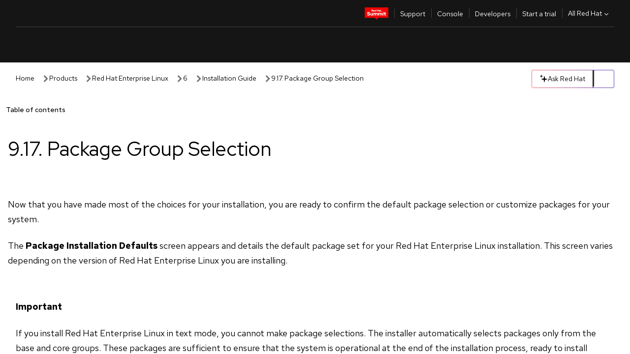

--- FILE ---
content_type: text/html;charset=utf-8
request_url: https://docs.redhat.com/en/documentation/red_hat_enterprise_linux/6/html/installation_guide/s1-pkgselection-x86
body_size: 133681
content:
<!DOCTYPE html><html  class="" data-capo=""><head><script type="importmap">
  {
    "imports": {
      "@patternfly/elements/": "https://www.redhatstatic.com/dssf-001/v2/@patternfly/elements@4.0.2/",
      "@patternfly/pfe-core/": "https://www.redhatstatic.com/dssf-001/v2/@patternfly/pfe-core@4.0.5/",
      "@patternfly/icons/": "https://www.redhatstatic.com/dssf-001/v2/@patternfly/icons@1.0.3/",
      "@rhds/elements/": "https://www.redhatstatic.com/dssf-001/v2/@rhds/elements@3.0.3/elements/",
      "@patternfly/pfe-clipboard/": "/scripts/v1/@patternfly/pfe-clipboard/",
      "@cpelements/elements/": "/scripts/v1/@cpelements/elements/elements/"
    },
    "scopes": {
      "https://www.redhatstatic.com/dssf-001/v2/": {
        "@floating-ui/core": "https://www.redhatstatic.com/dssf-001/v2/@floating-ui/core@1.6.9/dist/floating-ui.core.mjs",
        "@floating-ui/dom": "https://www.redhatstatic.com/dssf-001/v2/@floating-ui/dom@1.6.13/dist/floating-ui.dom.mjs",
        "@floating-ui/utils": "https://www.redhatstatic.com/dssf-001/v2/@floating-ui/utils@0.2.9/dist/floating-ui.utils.mjs",
        "@floating-ui/utils/dom": "https://www.redhatstatic.com/dssf-001/v2/@floating-ui/utils@0.2.9/dist/floating-ui.utils.dom.mjs",
        "@lit/context": "https://www.redhatstatic.com/dssf-001/v2/@lit/context@1.1.4/development/index.js",
        "@lit/reactive-element": "https://www.redhatstatic.com/dssf-001/v2/@lit/reactive-element@2.0.4/reactive-element.js",
        "@lit/reactive-element/decorators/": "https://www.redhatstatic.com/dssf-001/v2/@lit/reactive-element@2.0.4/decorators/",
        "@patternfly/pfe-core": "https://www.redhatstatic.com/dssf-001/v2/@patternfly/pfe-core@5.0.1/core.js",
        "@patternfly/pfe-core/": "https://www.redhatstatic.com/dssf-001/v2/@patternfly/pfe-core@5.0.1/",
        "@rhds/elements/lib/": "https://www.redhatstatic.com/dssf-001/v2/@rhds/elements@3.0.3/lib/",
        "@rhds/icons": "https://www.redhatstatic.com/dssf-001/v2/@rhds/icons@1.2.0/icons.js",
        "@rhds/icons/": "https://www.redhatstatic.com/dssf-001/v2/@rhds/icons@1.2.0/",
        "@rhds/tokens/media.js": "https://www.redhatstatic.com/dssf-001/v2/@rhds/tokens@3.0.1/js/media.js",
        "@rhds/tokens/": "https://www.redhatstatic.com/dssf-001/v2/@rhds/tokens@3.0.1/",
        "lit": "https://www.redhatstatic.com/dssf-001/v2/lit@3.2.1/index.js",
        "lit/": "https://www.redhatstatic.com/dssf-001/v2/lit@3.2.1/",
        "lit-element/lit-element.js": "https://www.redhatstatic.com/dssf-001/v2/lit-element@4.1.1/lit-element.js",
        "lit-html": "https://www.redhatstatic.com/dssf-001/v2/lit-html@3.2.1/lit-html.js",
        "lit-html/": "https://www.redhatstatic.com/dssf-001/v2/lit-html@3.2.1/",
        "tslib": "https://www.redhatstatic.com/dssf-001/v2/tslib@2.8.1/tslib.es6.mjs"
      },
      "/": {
        "@floating-ui/core": "/scripts/v1/@floating-ui/core/dist/floating-ui.core.mjs",
        "@floating-ui/dom": "/scripts/v1/@floating-ui/dom/dist/floating-ui.dom.mjs",
        "@floating-ui/utils": "/scripts/v1/@floating-ui/utils/dist/floating-ui.utils.mjs",
        "@floating-ui/utils/dom": "/scripts/v1/@floating-ui/utils/dom/dist/floating-ui.utils.dom.mjs",
        "@lit/reactive-element": "/scripts/v1/@lit/reactive-element/reactive-element.js",
        "@lit/reactive-element/decorators/": "/scripts/v1/@lit/reactive-element/decorators/",
        "@patternfly/pfe-core": "/scripts/v1/@patternfly/pfe-core/core.js",
        "@patternfly/pfe-core/": "/scripts/v1/@patternfly/pfe-core/",
        "@rhds/tokens/media.js": "/scripts/v1/@rhds/tokens/js/media.js",
        "lit": "/scripts/v1/lit/index.js",
        "lit-element/lit-element.js": "/scripts/v1/lit-element/lit-element.js",
        "lit-html": "/scripts/v1/lit-html/lit-html.js",
        "lit-html/": "/scripts/v1/lit-html/",
        "lit/": "/scripts/v1/lit/",
        "tslib": "/scripts/v1/tslib/tslib.es6.mjs"
      }
    }
  }
</script>
<script>
    const html = document.querySelector('html');
    const prefersDark = window.matchMedia('(prefers-color-scheme: dark)').matches;
    const theme = localStorage.getItem('theme');

    if (theme) {
      if (theme === 'Dark') {
        html.classList.add('theme-dark', 'pf-v6-theme-dark');
      } else if (theme === 'Light') {
        html.classList.add('theme-light');
      } else {
        prefersDark ? html.classList.add('theme-dark', 'pf-v6-theme-dark') : html.classList.add('theme-light');
      }
    } else {
      if (prefersDark) {
        html.classList.add('theme-dark', 'pf-v6-theme-dark');
      } else {
        html.classList.add('theme-light');
      }
    }

    const arhOpen = localStorage.getItem('arh-open');
    if (arhOpen && arhOpen === 'true') {
      html.classList.add('side-panel-open');
    }
</script><meta charset="utf-8">
<meta name="viewport" content="width=device-width, initial-scale=1">
<title>9.17. Package Group Selection | Installation Guide | Red Hat Enterprise Linux | 6 | Red Hat Documentation</title>
<link rel="preconnect" href="https://fonts.googleapis.com">
<link rel="preconnect" href="https://fonts.gstatic.com" crossorigin>
<link rel="preconnect" href="https://www.redhatstatic.com" fetchpriority="high">
<link rel="stylesheet" href="https://fonts.googleapis.com/css2?family=Red+Hat+Display:wght@400;500;700&family=Red+Hat+Text:wght@400;500;700&display=swap" media="print" onload="this.media='all'">
<link rel="stylesheet" href="/styles/rh-table-lightdom.css">
<link rel="stylesheet" href="/styles/rh-code-block-prism.css">
<style>:root{--pfe-navigation__dropdown--Color:light-dark(var(--rh-color-text-primary-on-light,#151515),var(--rh-color-text-primary-on-dark,#fff));--pfe-navigation__dropdown--Background:light-dark(var(--rh-color-surface-lightest,#fff),var(--rh-color-surface-darker,#1f1f1f));--pfe-navigation__nav-bar--toggle--BackgroundColor--active:light-dark(var(--rh-color-surface-lightest,#fff),var(--rh-color-surface-darker,#1f1f1f));--pfe-navigation__nav-bar--Color--active:light-dark(var(--rh-color-text-primary-on-light,#151515),var(--rh-color-text-primary-on-dark,#fff));--pfe-navigation__dropdown--separator--Border:1px solid light-dark(#d2d2d2,var(--rh-color-border-subtle-on-dark,#707070))}.section .titlepage{gap:.75rem}.section .titlepage,div.edit{align-items:center;display:flex}div.edit{font-size:.9rem;margin-bottom:8px}div.edit>a{align-items:center;display:flex}.edit pf-icon{margin-right:4px}rh-tile[color-palette=darkest] a{color:var(--rh-color-interactive-primary-default-on-dark,#92c5f9)}rh-tile[color-palette=darkest]:not(:defined){background-color:var(--rh-color-surface-darkest,#151515);border-color:var(--rh-color-border-subtle-on-dark,#707070);color:var(--rh-color-text-primary-on-dark,#fff)}rh-tile[color-palette=darkest]:not(:defined) img{aspect-ratio:1;width:48px}rh-tile[color-palette=darkest]:not(:defined) img+h3{margin-block-start:var(--rh-space-2xl,32px)}rh-tile a{color:var(--rh-color-interactive-primary-default,light-dark(var(--rh-color-interactive-primary-default-on-light,#06c),var(--rh-color-interactive-primary-default-on-dark,#92c5f9)))}rh-tile:not(:defined){background-color:light-dark(var(--rh-color-surface-lightest,#fff),var(--rh-color-surface-darkest,#151515));border:var(--rh-border-width-sm,1px) solid var(--rh-color-border-subtle,light-dark(var(--rh-color-border-subtle-on-light,#c7c7c7),var(--rh-color-border-subtle-on-dark,#707070)));color:var(--rh-color-text-primary,light-dark(var(--rh-color-text-primary-on-light,#151515),var(--rh-color-text-primary-on-dark,#fff)));padding:var(--rh-space-xl,24px)}rh-tile:not(:defined) h2,rh-tile:not(:defined) h3,rh-tile:not(:defined) h4{margin-block-start:0}rh-tile:not(:defined) rh-icon.learn-resource-icon{aspect-ratio:1;width:32px}rh-tile:not(:defined) rh-icon.learn-resource-icon+h3{margin-block-start:var(--rh-space-lg,16px)}rh-tile.explore-products-section:not(:defined){padding:var(--rh-space-2xl,32px)}rh-tile.explore-products-section:not(:defined) img.explore-products-img{aspect-ratio:1;width:48px}rh-tile.explore-products-section:not(:defined) img.explore-products-img+h3{margin-block-start:var(--rh-space-2xl,32px)}rh-tile.certificate-card:not(:defined){padding:0}rh-tile.certificate-card:not(:defined) h2{padding-top:var(--rh-space-lg,16px)}rh-tile[link=external]:not(:defined){padding:var(--rh-space-2xl,32px)}rh-tile[link=external]:not(:defined) h3{margin-block-start:0}rh-card.explore-products{color:var(--rh-color-text-primary,light-dark(var(--rh-color-text-primary-on-light,#151515),var(--rh-color-text-primary-on-dark,#fff)))}rh-card.explore-products:not(:defined){align-items:center;display:flex;flex-direction:column;justify-content:center}rh-card.explore-products:not(:defined) h4{font-size:var(--rh-font-size-heading-sm,1.5rem);padding-bottom:var(--rh-space-lg,16px)}rh-card.explore-products:not(:defined) rh-cta[variant=secondary]:not(:defined){border:var(--rh-border-width-sm,1px) solid var(--rh-color-border-strong,light-dark(var(--rh-color-border-strong-on-light,#151515),var(--rh-color-border-strong-on-dark,#fff)));border-radius:var(--rh-border-radius-default,3px);max-width:-moz-fit-content;max-width:fit-content;padding-block:var(--rh-space-lg,16px);padding-inline:var(--rh-space-2xl,32px)}rh-card.explore-products:not(:defined) rh-cta[variant=secondary]:not(:defined) a{color:var(--rh-color-text-primary,light-dark(var(--rh-color-text-primary-on-light,#151515),var(--rh-color-text-primary-on-dark,#fff)))}pf-popover.version-popover:not(:defined){display:none}.pf-chatbot,.pf-chatbot.pf-chatbot--overlay{height:100vh;position:static}.pf-chatbot.pf-chatbot--overlay .pf-chatbot-container{border-radius:0}.pf-chatbot section{padding:0}.pf-chatbot section .pf-chatbot__history.pf-v6-c-drawer{height:100vh}.pf-chatbot section section.pf-chatbot__message{padding-bottom:var(--pf-t--global--spacer--2xl)}.pf-chatbot .pf-chatbot__history .pf-chatbot__input{padding-inline-end:var(--pf-t--global--spacer--lg);padding-inline-start:var(--pf-t--global--spacer--lg)}.ask-redhat-core.pf-chatbot:has(.outage-error-wrapper){height:100vh!important}.ask-redhat-core .history-view-only-alert,.ask-redhat-core .privacy-statement-alert{width:100%!important}.pf-chatbot__actions pf-button{background-color:transparent;border-radius:6px;height:34px}.pf-chatbot__actions pf-button:hover{background-color:#0f0f10}.pf-chatbot__actions pf-button:hover::part(icon){color:#fff}.pf-chatbot__actions pf-button:active{background-color:#3d3d3d}.pf-chatbot__actions pf-button::part(icon){color:#a3a3a3;display:flex;left:8px;top:9px}.pf-chatbot__actions #embed-full-screen-toggle{display:none}#pf-modal-part-3.pf-v6-c-backdrop{z-index:2001}</style>
<style>.feedback-button-container[data-v-c03cac51]{margin:var(--rh-space-md,8px) 0}</style>
<style>.theme-container[data-v-d6466689]{height:36px;position:relative}.theme-container [icon=caret-down][data-v-d6466689],.theme-container [icon=caret-up][data-v-d6466689]{width:10px}@media (max-width:1024px){.theme-selector-below-header .theme-container[data-v-d6466689]{display:none}}rh-button[data-v-d6466689],rh-button[data-v-d6466689]::part(button){height:36px;width:66px}rh-button.footer[data-v-d6466689],rh-button.footer[data-v-d6466689]::part(button){width:auto}rh-button[variant=tertiary][data-v-d6466689]{--rh-color-icon-secondary-on-dark:var(--rh-color-surface-darkest,#151515);--rh-color-icon-secondary-on-light:var(--rh-color-surface-lightest,#fff)}rh-button[variant=tertiary].footer[data-v-d6466689]{--rh-color-border-strong:transparent}rh-button[variant=tertiary][data-v-d6466689]::part(button){padding:10px var(--rh-space-lg,16px)}rh-button[variant=tertiary].footer[data-v-d6466689]::part(button){padding:10px 0}.popover-container[data-v-d6466689]{background-color:light-dark(var(--rh-color-surface-lightest,#fff),var(--rh-color-surface-darker,#1f1f1f));border-radius:6px;box-shadow:var( --rh-box-shadow-md,0 4px 6px 1px light-dark(hsla(0,0%,8%,.25),rgba(0,0,0,.5)) );position:absolute;right:0;top:42px;width:168px;z-index:1}.footer-popover-container[data-v-d6466689]{left:0;top:54px}.theme-list-container[data-v-d6466689]{align-items:flex-start;display:flex;flex-direction:column;list-style:none;margin:0;padding:var(--rh-space-md,8px) 0}.theme-list[data-v-d6466689]{margin:0;padding:0;width:100%}.theme-list button.theme-btn[data-v-d6466689]{align-items:center;background-color:transparent;border:none;color:light-dark(var(--rh-color-gray-95,#151515),var(--rh-color-white,#fff));cursor:pointer;display:flex;justify-content:flex-start;padding:var(--rh-space-md,8px) var(--rh-space-xl,24px);width:100%}button.theme-btn span.theme-btn-text[data-v-d6466689]{font-family:Red Hat Text;font-size:var(--rh-font-size-body-text-sm,.875rem);font-weight:var(--rh-font-weight-body-text-regular,400);padding-left:var(--rh-space-md,8px)}button.theme-btn[data-v-d6466689]:hover{background-color:light-dark(var(--rh-color-gray-20,#e0e0e0),var(--rh-color-gray-70,#383838))}</style>
<style>section[data-v-babbacad]{padding:0}h1[data-v-babbacad],h2[data-v-babbacad]{margin:0}.main-error-container[data-v-babbacad]{background-color:light-dark(var(--rh-color-surface-lightest,#fff),var(--rh-color-surface-darker,#1f1f1f));padding-bottom:var(--rh-space-7xl,128px);padding-top:var(--rh-space-5xl,80px)}.main-error[data-v-babbacad]{background-color:light-dark(var(--rh-color-surface-lighter,#f2f2f2),var(--rh-color-surface-dark,#383838));margin:0 auto;max-width:44rem;padding:var(--rh-space-3xl,48px)}.cloud-IT-image[data-v-babbacad]{width:9rem}.error-text-container p[data-v-babbacad]{color:light-dark(#6a6e73,var(--rh-color-white,#fff));font-size:var(--rh-font-size-body-text-lg,1.125rem)}.help-container[data-v-babbacad]{margin-top:var(--rh-space-4xl,64px)}.form-box-container[data-v-babbacad]{justify-content:center;margin-top:var(--rh-space-xl,24px)}.error-search-box[data-v-babbacad],.form-box-container[data-v-babbacad]{align-items:center;display:flex;width:100%}.error-search-box[data-v-babbacad]{justify-content:space-between;position:relative}.search-icon-form[data-v-babbacad]{color:light-dark(var(--rh-color-gray-50,#707070),var(--rh-color-status-neutral-on-dark,#c7c7c7));left:12px;position:absolute}.arrow-right-button[data-v-babbacad]{color:light-dark(var(--rh-color-gray-95,#151515),var(--rh-color-icon-secondary-on-dark,#fff))}.input-box[data-v-babbacad]{-webkit-appearance:none;-moz-appearance:none;appearance:none;background-color:light-dark(var(--rh-color-surface-lightest,#fff),var(--rh-color-surface-darker,#1f1f1f));border:1px solid light-dark(var(--rh-color-status-neutral-on-dark,#c7c7c7),var(--rh-color-gray-50,#707070));border-right:none;font-family:var(--rh-font-family-body-text,"Red Hat Text","RedHatText",Arial,sans-serif);font-size:var(--rh-font-size-body-text-md,1rem);height:36px;padding:0 40px;text-overflow:ellipsis;white-space:nowrap;width:100%}.input-box[data-v-babbacad]::-moz-placeholder{color:light-dark(var(--rh-color-text-secondary-on-light,#4d4d4d),var(--rh-color-text-secondary-on-dark,#c7c7c7));font-family:var(--rh-font-family-body-text,"Red Hat Text","RedHatText",Arial,sans-serif);font-size:var(--rh-font-size-body-text-md,1rem);font-weight:var(--rh-font-weight-code-regular,400);line-height:24px}.input-box[data-v-babbacad]::placeholder{color:light-dark(var(--rh-color-text-secondary-on-light,#4d4d4d),var(--rh-color-text-secondary-on-dark,#c7c7c7));font-family:var(--rh-font-family-body-text,"Red Hat Text","RedHatText",Arial,sans-serif);font-size:var(--rh-font-size-body-text-md,1rem);font-weight:var(--rh-font-weight-code-regular,400);line-height:24px}.form-box-container rh-button[data-v-babbacad]::part(button){align-items:center;background-color:light-dark(var(--rh-color-gray-20,#e0e0e0),var(--rh-color-status-neutral-on-light,#4d4d4d));border-radius:0;display:flex;height:36px;justify-content:center;--_default-border-color:light-dark(var(--rh-color-gray-20,#e0e0e0),var(--rh-color-status-neutral-on-light,#4d4d4d))}.input-clear-btn[data-v-babbacad]{align-items:center;background-color:transparent;border:none;display:flex;height:36px;justify-content:center;margin-right:-30px;outline:none;transform:translate(-30px)}.input-clear-btn[data-v-babbacad]:focus{border:1px solid var(--rh-color-accent-base-on-light,#06c)}.input-clear-btn:focus .input-clear-icon[data-v-babbacad]{color:var(--rh-color-gray-95,#151515)}.input-clear-icon[data-v-babbacad]{color:#6b6e72;cursor:pointer}.input-clear-icon[data-v-babbacad]:hover{color:var(--rh-color-gray-95,#151515)}.help-links[data-v-babbacad]{margin-top:var(--rh-space-xl,24px);padding:0 var(--rh-space-md,8px)}.help-links li[data-v-babbacad]{display:inline-block;list-style:none;margin-right:var(--rh-space-xl,24px);padding:var(--rh-space-xs,4px) 0}.help-links li a[data-v-babbacad]{color:light-dark(var(--rh-context-light-color-text-link,#06c),var(--rh-color-blue-30,#92c5f9));cursor:pointer;text-decoration:none}@media (max-width:992px){.main-error[data-v-babbacad]{padding:var(--rh-space-lg,16px)}.cloud-IT-image[data-v-babbacad]{width:6rem}}</style>
<style>.feedback-container[data-v-d44dfd67]{align-items:center;background-color:light-dark(var(--rh-color-surface-lightest,#fff),var(--rh-color-surface-darker,#1f1f1f));display:flex;justify-content:flex-end;min-height:48px;padding:var(--rh-space-lg,16px) var(--rh-space-2xl,32px)}.toggle-theme-btn[data-v-d44dfd67]{padding-left:var(--rh-space-xl,24px)}@media (max-width:767px){.feedback-container[data-v-d44dfd67]{padding:var(--rh-space-lg,16px)}}@media (max-width:1024px){.toggle-theme-btn[data-v-d44dfd67]{display:none}}</style>
<style>@keyframes fade-in{0%{opacity:0;visibility:hidden}1%{visibility:visible}to{opacity:1;visibility:visible}}@media (min-height:48em){.rhdocs{--rh-table--maxHeight: calc(100vh - 12.5rem) }}*,.rhdocs *,.rhdocs :after,.rhdocs :before,:after,:before{box-sizing:border-box}.rhdocs img,.rhdocs object,.rhdocs svg,img,object,svg{display:inline-block;max-width:100%;vertical-align:middle}.rhdocs hr{border:0;border-top:.0625rem solid light-dark(#d2d2d2,var(--rh-color-border-subtle-on-dark,#707070));clear:both;margin:1rem 0}.rhdocs a{color:light-dark(var(--rh-color-interactive-primary-default-on-light,#06c),var(--rh-color-interactive-primary-default-on-dark,#92c5f9))}.rhdocs a:focus,.rhdocs a:hover{color:light-dark(var(--rh-color-interactive-primary-hover-on-light,#036),var(--rh-color-interactive-primary-hover-on-dark,#b9dafc))}.rhdocs a.anchor-heading{color:light-dark(var(--rh-color-gray-95,#151515),var(--rh-color-white,#fff));cursor:pointer;text-decoration:none;word-break:break-word}.rhdocs p{margin:1.49963rem 0}.rhdocs li>p{margin:0}.rhdocs h1{font-weight:var(--rh-font-weight-heading-regular,400)}.rhdocs h1,.rhdocs h2,.rhdocs h3,.rhdocs h4,.rhdocs h5,.rhdocs h6{font-family:RedHatDisplay,Red Hat Display,Helvetica Neue,Arial,sans-serif;margin:0 0 .625rem}.rhdocs h2,.rhdocs h3,.rhdocs h4,.rhdocs h5,.rhdocs h6{font-weight:var(--rh-font-weight-heading-medium,500)}.rhdocs h1{font-size:var(--rh-font-size-heading-xl,2.5rem);margin:2rem 0}.rhdocs h2{font-size:var(--rh-font-size-heading-md,1.75rem);margin:2rem 0}.rhdocs h3{font-size:var(--rh-font-size-heading-sm,1.5rem)}.rhdocs h4{font-size:var(--rh-font-size-heading-xs,1.25rem)}.rhdocs h5{font-size:18px}.rhdocs ol ::marker,.rhdocs ul ::marker{font:inherit}.rhdocs li{margin:0 0 .5em;padding:0}.rhdocs li>p{margin:.5rem 0}.rhdocs li>ol,.rhdocs li>ul{margin:0}.rhdocs dl dd{margin:.5rem 0 .5rem 1rem}.rhdocs dl dd>p{margin:.5rem 0}.rhdocs table{border:0;font-size:1rem;line-height:1.6667}.rhdocs table caption,pf-modal table caption{font-family:Red Hat Display;font-size:var(--rh-font-size-body-text-md,1rem);font-weight:var(--rh-font-weight-body-text-medium,500);line-height:var(--rh-line-height-heading,1.3);margin:0;text-align:left}.rhdocs table td,.rhdocs table th{border:0;border-bottom:.0625rem solid #d2d2d2;border-bottom:.0625rem solid var(--pfe-table--Border,#d2d2d2);padding:.5em 1rem}.rhdocs table td.halign-left,.rhdocs table th.halign-left{text-align:left}.rhdocs table td.halign-center,.rhdocs table th.halign-center,table td.halign-center,table th.halign-center{text-align:center}.rhdocs table td.halign-right,.rhdocs table th.halign-right{text-align:right}.rhdocs table td.valign-top,.rhdocs table th.valign-top{vertical-align:top}.rhdocs table td.valign-middle,.rhdocs table th.valign-middle{vertical-align:middle}.rhdocs table td.valign-bottom,.rhdocs table th.valign-bottom{vertical-align:bottom}.rhdocs table thead th,pf-modal table thead th{font-family:Red Hat Text;font-size:var(--rh-font-size-body-text-sm,.875rem);font-weight:var(--rh-font-weight-body-text-medium,500);line-height:var(--rh-line-height-heading,1.3)}.rhdocs rh-table{margin:var(--rh-space-2xl,32px) 0;max-height:518px}.rhdocs rh-table:has(+.rhdocs-table-expand-btn-container),.rhdocs rh-table:has(+.rhdocs-table-show-more-btn){margin:0}.rhdocs-table-wrapper{margin-bottom:var(--rh-space-2xl,32px)}.pf-table-modal-body rh-table{margin-top:0}.pf-table-modal-body rh-table table td,.pf-table-modal-body rh-table table th{margin-top:0;padding-bottom:var(--rh-space-lg,16px);padding-top:var(--rh-space-lg,16px)}.pf-table-modal-body rh-table table td p,.pf-table-modal-body rh-table table td>:first-child{font-family:Red Hat Text;font-size:var(--rh-font-size-body-text-md,1rem);line-height:var(--rh-line-height-body-text,1.5);margin:0}.pf-table-modal-body code{background-color:var(--rh-color-gray-10,#f0f0f0);border-radius:.25em;color:var(--rh-color-gray-95,#151515);font-family:Red Hat Mono,Monaco,Menlo,Ubuntu Mono,monospace;font-size:.875em;padding:.125em .25em}.rhdocs .rhdocs-table-show-more-btn{background:transparent;border:none;cursor:pointer;display:block;font-family:Red Hat Text;font-size:var(--rh-font-size-body-text-sm,.875rem);font-weight:var(--rh-font-weight-body-text-regular,400);height:38px;line-height:var(--rh-line-height-heading,1.3);margin:var(--rh-space-lg,16px) auto 0;outline:none;padding:var(--rh-space-md,8px) var(--rh-space-lg,16px)}.rhdocs .rhdocs-table-expand-btn.hidden-btn,.rhdocs .rhdocs-table-show-more-btn.hidden-btn{display:none}.rhdocs .rhdocs-table-show-more-btn:focus{border:var(--rh-border-width-md,2px) solid light-dark(var(--rh-color-blue-70,#036),var(--rh-color-interactive-primary-hover-on-dark,#b9dafc));border-radius:var(--rh-border-radius-default,3px)}.rhdocs .rhdocs-table-show-more-btn-content{align-items:center;display:flex;gap:var(--rh-space-md,8px);justify-content:center}.rhdocs .rhdocs-table-expand-btn{float:inline-end;margin-bottom:var(--rh-space-md,8px)}.rhdocs .rhdocs-table-expand-btn-container{font-family:Red Hat Text;font-size:var(--rh-font-size-body-text-md,1rem);font-weight:var(--rh-font-weight-body-text-medium,500);line-height:var(--rh-line-height-body-text,1.5)}.pf-table-modal-body{height:98vh;margin:0 auto;overflow:auto;padding:var(--rh-space-lg,16px);width:75%}.pf-table-modal-body rh-table{max-height:100%;max-height:-webkit-fill-available;max-height:-moz-available}@media screen and (max-width:768px){.pf-table-modal-body{width:100%}}pf-modal[variant=large]{--pf-c-modal-box--m-lg--lg--MaxWidth:100vw;--pf-c-modal-box--BackgroundColor:light-dark(var(--rh-color-surface-lightest,#fff),var(--rh-color-surface-darker,#1f1f1f));z-index:1100}pf-modal::part(content){overflow-y:hidden}.rhdocs rh-table table,.rhdocs rh-table.rh-table--expanded-vertically{max-height:-moz-max-content;max-height:max-content}.rhdocs pre.nowrap{overflow:auto;overflow-wrap:normal;white-space:pre;word-break:normal}.rhdocs .codeblock__wrapper pre{background:transparent}.rh-table--full-screen code,.rhdocs .content--md code,.rhdocs .content--sm code,.rhdocs .rh-table--full-screen code{overflow-wrap:normal;word-break:normal}.rhdocs[class] pre code,[class] pre code{background:inherit;color:inherit;font-family:inherit;font-size:inherit;font-weight:inherit;line-height:inherit;padding:0}.rhdocs .keycap,.rhdocs kbd{background-color:#eee;background-image:linear-gradient(180deg,#ddd,#eee,#fff);border-radius:.1875rem;box-shadow:0 -.0625rem #fff,0 .0625rem 0 .1875rem #aaa;color:#151515;font-family:RedHatMono,Red Hat Mono,Consolas,monospace;font-size:90%;font-weight:400;margin:0 .25rem;padding:.125rem .375rem}.keycap strong,.rhdocs .keycap strong{font-weight:inherit}.rhdocs kbd.keyseq,kbd.keyseq{background:transparent;border:0;box-shadow:none;padding:0}.rhdocs kbd.keyseq kbd,kbd.keyseq kbd{display:inline-block;margin:0 .375rem}.rhdocs kbd.keyseq kbd:first-child,kbd.keyseq kbd:first-child{margin-left:0}.rhdocs b.button{font-size:90%;font-weight:700;padding:.1875rem}.rhdocs b.button:before{content:"["}.rhdocs b.button:after{content:"]"}html{font-family:sans-serif;-ms-text-size-adjust:100%;-webkit-text-size-adjust:100%}body{margin:0}.rhdocs audio,.rhdocs canvas,.rhdocs progress,.rhdocs video{display:inline-block;vertical-align:baseline}.rhdocs audio:not([controls]){display:none;height:0}[hidden],template{display:none}.rhdocs a{background:transparent}.rhdocs a:active,.rhdocs a:hover{outline:0}.rhdocs a.anchor-heading:focus-visible{color:light-dark(var(--rh-color-gray-95,#151515),var(--rh-color-white,#fff))}.rhdocs abbr[title]{border-bottom:.0625rem dotted}.rhdocs dfn{font-style:italic}.rhdocs h1{margin:.67em 0}.rhdocs mark{background:#ff0;color:#000}.rhdocs small{font-size:80%}.rhdocs sub,.rhdocs sup{font-size:75%;line-height:0;position:relative;vertical-align:baseline}.rhdocs sup{top:-.5em}.rhdocs sub{bottom:-.25em}.rhdocs img{background-color:light-dark(transparent,var(--rh-color-surface-lightest,#fff));border:0;padding:20px}.rhdocs .inlinemediaobject img{padding:2px}.rhdocs svg:not(:root){overflow:hidden}.rhdocs figure{margin:1em 2.5rem}.rhdocs hr{box-sizing:content-box;height:0}.rhdocs code,.rhdocs kbd,.rhdocs pre,.rhdocs samp{font-family:monospace,monospace;font-size:1em}.rhdocs button,.rhdocs optgroup,.rhdocs select,.rhdocs textarea,.rhdocsinput{color:inherit;font:inherit;margin:0}.rhdocs rh-button.copy-link-btn{border:2px solid light-dark(var(--rh-color-white,#fff),var(--rh-color-surface-darker,#1f1f1f));cursor:pointer;display:flex}.rhdocs rh-button.copy-link-btn:hover{background-color:light-dark(var(--rh-color-surface-lighter,#f2f2f2),var(--rh-color-gray-60,#4d4d4d));border-radius:var(--rh-border-radius-default,3px)}.rhdocs rh-button.copy-link-btn .link-icon{color:light-dark(var(--rh-color-canvas-black,#151515),var(--Core-color-palette-Gray-white,#fff))}.rhdocs button{overflow:visible}.rhdocs button,.rhdocs select{text-transform:none}.rhdocs button,.rhdocs html input[type=button],.rhdocs input[type=reset],.rhdocs input[type=submit]{-moz-appearance:button;appearance:button;-webkit-appearance:button;cursor:pointer}.rhdocs button[disabled],.rhdocs html input[disabled]{cursor:default}.rhdocs button::-moz-focus-inner,.rhdocs input::-moz-focus-inner{border:0;padding:0}.rhdocs input{line-height:normal}.rhdocs input[type=checkbox],.rhdocs input[type=radio]{box-sizing:border-box;padding:0}.rhdocs input[type=number]::-webkit-inner-spin-button,.rhdocs input[type=number]::-webkit-outer-spin-button{height:auto}.rhdocs input[type=search]{-moz-appearance:textfield;appearance:textfield;-webkit-appearance:textfield;box-sizing:content-box}.rhdocs input[type=search]::-webkit-search-cancel-button,.rhdocs input[type=search]::-webkit-search-decoration{-webkit-appearance:none}.rhdocs fieldset{border:.0625rem solid silver;margin:0 .125rem;padding:.35em .625em .75em}.rhdocs legend{border:0;padding:0}.rhdocs textarea{overflow:auto}.rhdocs optgroup{font-weight:700}.rhdocs table{border-collapse:collapse;border-spacing:0}.rhdocs td,.rhdocs th{padding:0}.rhdocs ._additional-resources[class][class],.rhdocs ._additional-resources[class][class][id]:last-child{background:light-dark(var(--rh-color-surface-lightest,#fff),var(--rh-color-surface-darker,#1f1f1f));border:.0625rem solid #d2d2d2;border-radius:.1875rem;margin:2em 0 4em;padding:2rem 2rem 1rem}.rhdocs ._additional-resources[class][class][id]:last-child{margin-top:-2rem}.rhdocs ._additional-resources[class][class]:only-child{grid-column:1/-1}._additional-resources[class][class] .additional-resources__heading,._additional-resources[class][class] .heading,._additional-resources[class][class] h1,._additional-resources[class][class] h2,._additional-resources[class][class] h3,._additional-resources[class][class] h4,._additional-resources[class][class] h5,._additional-resources[class][class] h6,._additional-resources[class][class] p.title{display:block;font-family:RedHatDisplay,Red Hat Display,Helvetica Neue,Arial,sans-serif;font-size:1.125rem;font-weight:700;line-height:1.5rem;margin:0 0 .5rem;padding:0;text-transform:uppercase}._additional-resources[class][class] ul{border:0;list-style:none;margin:0;padding:0;position:relative}.related-topic-content__wrapper ._additional-resources[class][class] ul{display:block}._additional-resources[class][class] ul:after{background-color:light-dark(var(--rh-color-surface-lightest,#fff),var(--rh-color-surface-darker,#1f1f1f));bottom:0;content:"";display:block;height:.125rem;position:absolute;width:100%}._additional-resources[class][class] li{border-bottom:.0625rem solid #d2d2d2;box-sizing:content-box;margin:0;padding:1rem 1.5rem 1rem 0;-moz-column-break-inside:avoid;break-inside:avoid}._additional-resources[class][class] li:only-child{grid-column:1/-1}._additional-resources[class][class] li:last-child{border:0}@media (min-width:1100px){._additional-resources[class][class] li:last-child{border-bottom:.0625rem solid #d2d2d2}}._additional-resources[class][class] li p:only-child{margin:0;padding:0}.rhdocs table .admonitionblock>div:nth-child(2),.rhdocs table .caution>div:nth-child(2),.rhdocs table .important>div:nth-child(2),.rhdocs table .note>div:nth-child(2),.rhdocs table .tip>div:nth-child(2),.rhdocs table .warning>div:nth-child(2){margin:.5rem 0}.rhdocs table .admonitionblock>div:nth-child(2)>:first-child,.rhdocs table .caution>div:nth-child(2)>:first-child,.rhdocs table .important>div:nth-child(2)>:first-child,.rhdocs table .note>div:nth-child(2)>:first-child,.rhdocs table .tip>div:nth-child(2)>:first-child,.rhdocs table .warning>div:nth-child(2)>:first-child{margin-top:0}.rhdocs table .admonitionblock>div:nth-child(2)>:last-child,.rhdocs table .caution>div:nth-child(2)>:last-child,.rhdocs table .important>div:nth-child(2)>:last-child,.rhdocs table .note>div:nth-child(2)>:last-child,.rhdocs table .tip>div:nth-child(2)>:last-child,.rhdocs table .warning>div:nth-child(2)>:last-child{margin-bottom:0}.rhdocs .codeblock__wrapper+.codeblock__wrapper,.rhdocs pre+pre,.rhdocs pre[class]+pre[class]{margin-top:2rem}.rhdocs .codeblock__wrapper{background:light-dark(var(--rh-color-surface-lighter,#f2f2f2),var(--rh-color-gray-80,#292929));overflow:visible;position:relative;transform:translate(0);z-index:0}.codeblock__wrapper:before{background-repeat:no-repeat;background-size:6.25rem 100%;bottom:var(--scrollbar__height,1px);content:"";display:block;height:7.125rem;max-height:100%;max-height:calc(100% - var(--scrollbar__height, 2px));position:absolute;right:var(--scrollbar__width,6px);top:.0625rem;width:4.0625rem;z-index:1}.rhdocs .codeblock__inner-wrapper,.rhdocs pre{max-height:calc(100vh - 6.25rem)}@media (min-height:48em){.rhdocs .codeblock__inner-wrapper,.rhdocs pre{max-height:calc(100vh - 12.5rem)}}.rhdocs .codeblock__inner-wrapper{display:grid;grid-template-columns:1fr 4.375rem}.rhdocs .codeblock__wrapper--expanded .codeblock__inner-wrapper{max-height:-moz-max-content;max-height:max-content}.codeblock__copy span{display:block;height:0;position:absolute;visibility:hidden;width:0}.codeblock__copy:focus{outline:.0625rem dashed currentcolor}.codeblock__copy svg#icon--copy{height:1rem;width:1rem}.codeblock__expand{-webkit-appearance:none;-moz-appearance:none;appearance:none;background:#f0efef;border:0;cursor:pointer;height:1.75rem;left:calc(100% - 2.75rem - var(--scrollbar__width, 0px));position:absolute;text-indent:-9999em;top:3.25rem;width:1.75rem;z-index:2}.codeblock__expand:before{background:#6a6e73;content:"";height:100%;left:0;-webkit-mask-image:url("data:image/svg+xml;charset=utf-8,%3Csvg xmlns='http://www.w3.org/2000/svg' viewBox='0 0 320 512'%3E%3C!--! Font Awesome Pro 6.2.0 by @fontawesome - https://fontawesome.com License - https://fontawesome.com/license (Commercial License) Copyright 2022 Fonticons, Inc.--%3E%3Cpath d='M182.6 9.4c-12.5-12.5-32.8-12.5-45.3 0l-96 96c-12.5 12.5-12.5 32.8 0 45.3s32.8 12.5 45.3 0l41.4-41.4v293.4l-41.4-41.3c-12.5-12.5-32.8-12.5-45.3 0s-12.5 32.8 0 45.3l96 96c12.5 12.5 32.8 12.5 45.3 0l96-96c12.5-12.5 12.5-32.8 0-45.3s-32.8-12.5-45.3 0L192 402.7V109.3l41.4 41.4c12.5 12.5 32.8 12.5 45.3 0s12.5-32.8 0-45.3l-96-96z'/%3E%3C/svg%3E");mask-image:url("data:image/svg+xml;charset=utf-8,%3Csvg xmlns='http://www.w3.org/2000/svg' viewBox='0 0 320 512'%3E%3C!--! Font Awesome Pro 6.2.0 by @fontawesome - https://fontawesome.com License - https://fontawesome.com/license (Commercial License) Copyright 2022 Fonticons, Inc.--%3E%3Cpath d='M182.6 9.4c-12.5-12.5-32.8-12.5-45.3 0l-96 96c-12.5 12.5-12.5 32.8 0 45.3s32.8 12.5 45.3 0l41.4-41.4v293.4l-41.4-41.3c-12.5-12.5-32.8-12.5-45.3 0s-12.5 32.8 0 45.3l96 96c12.5 12.5 32.8 12.5 45.3 0l96-96c12.5-12.5 12.5-32.8 0-45.3s-32.8-12.5-45.3 0L192 402.7V109.3l41.4 41.4c12.5 12.5 32.8 12.5 45.3 0s12.5-32.8 0-45.3l-96-96z'/%3E%3C/svg%3E");-webkit-mask-position:center center;mask-position:center center;-webkit-mask-repeat:no-repeat;mask-repeat:no-repeat;-webkit-mask-size:auto 1rem;mask-size:auto 1rem;position:absolute;top:0;width:100%}.codeblock__wrapper--expanded .codeblock__expand{background:#2b9af3}.codeblock__wrapper--expanded .codeblock__expand:before{background:#fff}.codeblock__expand:focus:before,.codeblock__expand:hover:before{background:#06c}.codeblock__wrapper--expanded .codeblock__expand:focus:before,.codeblock__wrapper--expanded .codeblock__expand:hover:before{background:#fff}.codeblock__expand:focus{outline:.0625rem dashed currentcolor}.rhdocs .callout,.rhdocs .colist>ol>li:before,.rhdocs .conum{background:light-dark(var(--rh-color-status-info-on-light,#5e40be) var(--rh-color-status-info-on-dark,#b6a6e9));height:24px;width:24px}.rhdocs .calloutlist>ol,.rhdocs .colist>ol{counter-reset:colist;list-style:none;margin:1rem 0 2rem;padding:0}.rhdocs .calloutlist>ol>li,.rhdocs .colist>ol>li{counter-increment:colist;font-size:1rem;margin:.5rem 0;padding-left:1.75rem;position:relative}.rhdocs .calloutlist>ol>li .colist-num,.rhdocs .colist>ol>li .colist-num{display:none}.calloutlist>ol>li:before,.colist>ol>li:before{content:counter(colist);left:0;position:absolute;top:.1875rem}.calloutlist dt{clear:left;float:left;margin:0;padding:0 .5rem 0 0}.included-in-guides[class],.included-in-guides[class][id]:last-child{background:#fff;border:.0625rem solid #d2d2d2;border-radius:.1875rem;margin:2em 0 4em;padding:2rem 2rem 1rem}.included-in-guides[class][id]:last-child{margin-top:-2rem}.included-in-guides[class]:only-child{grid-column:1/-1}.included-in-guides[class] .additional-resources__heading,.included-in-guides[class] .heading,.included-in-guides[class] h1,.included-in-guides[class] h2,.included-in-guides[class] h3,.included-in-guides[class] h4,.included-in-guides[class] h5,.included-in-guides[class] h6,.included-in-guides[class] p.title{display:block;font-family:RedHatDisplay,Red Hat Display,Helvetica Neue,Arial,sans-serif;font-size:1.125rem;font-weight:700;line-height:1.5rem;margin:0 0 .5rem;padding:0;text-transform:uppercase}.included-in-guides[class] ul{border:0;list-style:none;margin:0;padding:0;position:relative}.related-topic-content__wrapper .included-in-guides[class] ul{display:block}.included-in-guides[class] ul:after{background-color:#fff;bottom:0;content:"";display:block;height:.125rem;position:absolute;width:100%}.included-in-guides[class] li{border-bottom:.0625rem solid #d2d2d2;box-sizing:content-box;margin:0;padding:1rem 1.5rem 1rem 0;-moz-column-break-inside:avoid;break-inside:avoid}.included-in-guides[class] li:only-child{grid-column:1/-1}.included-in-guides[class] li:last-child{border:0}@media (min-width:1100px){.included-in-guides[class] li:last-child{border-bottom:.0625rem solid #d2d2d2}}.included-in-guides[class] li p:only-child{margin:0;padding:0}.menuseq{display:inline-flex;overflow:hidden;text-indent:-9999em}.menuseq .menu,.menuseq .menuitem,.menuseq .submenu{display:block;position:relative;text-indent:0}.menuseq .menu+.menu:before,.menuseq .menu+.menuitem:before,.menuseq .menu+.submenu:before,.menuseq .menuitem+.menu:before,.menuseq .menuitem+.menuitem:before,.menuseq .menuitem+.submenu:before,.menuseq .submenu+.menu:before,.menuseq .submenu+.menuitem:before,.menuseq .submenu+.submenu:before{content:">";display:inline-block;font-weight:700;padding:0 .25em}.related-topic-content__wrapper{margin:2em 0}.related-topic-content__wrapper--for-guide{margin-bottom:-2.5rem;padding-bottom:.0625rem;position:relative;z-index:1}.related-topic-content__wrapper--for-guide:before{background:#f0f0f0;content:"";display:block;height:100%;left:-3rem;position:absolute;right:-4.5rem;top:0;width:auto;z-index:-1}@media (min-width:1100px){.related-topic-content__wrapper--for-guide:before{left:-2.5rem;right:-3.625rem}}.related-topic-content__wrapper--for-guide summary{padding:1em 2em 1em 2.1875rem}@media (min-width:950px){.related-topic-content__inner-wrapper{display:grid;gap:2em;grid-template-columns:repeat(2,minmax(0,1fr))}}.local-render .rhdocs-content{margin:0 auto}.rhdocs cp-documentation{display:block;padding-bottom:2.5rem}.rhdocs cp-documentation.PFElement,.rhdocs cp-documentation[pfelement]{padding:0}rh-table{display:block}::-webkit-scrollbar,:host .rhdocs ::-webkit-scrollbar{height:.625rem;width:.625rem}::-webkit-scrollbar,::-webkit-scrollbar-track,:host .rhdocs ::-webkit-scrollbar,:host .rhdocs ::-webkit-scrollbar-track{background-color:#d6d6d6}::-webkit-scrollbar-thumb,:host .rhdocs ::-webkit-scrollbar-thumb{background-color:#8e8e8e}*,:host .rhdocs *{scrollbar-color:#8e8e8e #d6d6d6}.rhdocs p:empty,p:empty{display:none}.rhdocs[class] h1 code,.rhdocs[class] h2 code,.rhdocs[class] h3 code,.rhdocs[class] h4 code,.rhdocs[class] h5 code,.rhdocs[class] h6 code,[class] h1 code,[class] h2 code,[class] h3 code,[class] h4 code,[class] h5 code,[class] h6 code{background:transparent;border:0;color:inherit;font:inherit;margin:0;padding:0}.pane-page-title h1,.rhdocs__header__primary-wrapper h1{font-family:RedHatDisplay,Red Hat Display,Helvetica Neue,Arial,sans-serif;font-size:2.25rem;line-height:1.333}.rhdocs details[class]{list-style:none;margin:1rem 0 3rem;padding:0}.rhdocs-toc[class]{background:#f2f2f2;margin:1rem 0 2rem;padding:1rem}.rhdocs-toc[class]>:last-child{margin-bottom:0}.rhdocs-toc[class] .rhdocs-toctitle{font-size:1.25rem;font-weight:400;line-height:1.6667;margin-top:0;text-transform:none}.rhdocs-toc[class] li{margin-bottom:.25em;padding-left:.5em}.preamble{margin:0 0 2rem}.sect1{margin:2rem 0 1rem}:host .sect1,cp-documentation .sect1{margin:0 0 2rem;padding:.0625rem 0 0}:host(.cp-documentation--has-external-header) .sect1:first-child>h2:first-child,:host(.cp-documentation--has-external-header) .sect1:first-child>h3:first-child{margin-top:0}.listingblock,.literalblock{margin:1rem 0}.quoteblock,.verseblock{border-left:.25rem solid #d2d2d2;margin:1rem 0;padding:1rem 1rem 1rem 2rem}.quoteblock.pullleft,.verseblock.pullleft{float:left;margin-right:3rem;width:25rem}@media (min-width:768px){.quoteblock.pullleft,.verseblock.pullleft{margin-left:-1rem}}.quoteblock.pullright,.verseblock.pullright{float:right;margin-left:3rem;width:25rem}@media (min-width:768){.quoteblock.pullright,.verseblock.pullright{margin-right:-2rem}}@media (min-width:1100px){.quoteblock.pullright,.verseblock.pullright{margin-right:-10rem}}.quoteblock>:first-child,.verseblock>:first-child{margin-top:0}.quoteblock .content,.verseblock .content{font-family:RedHatText,Red Hat Text,Helvetica Neue,Arial,sans-serif;font-size:1.25rem;line-height:1.6667}.quoteblock .attribution,.verseblock .attribution{font-size:.875rem;font-style:italic;font-weight:600;line-height:1.6667;text-transform:uppercase}.quoteblock .attribution .citetitle,.verseblock .attribution .citetitle{color:#585858}.quoteblock .attribution cite,.verseblock .attribution cite{font-size:1em}.quoteblock blockquote{font-style:italic;margin:0;padding:0}.quoteblock blockquote .content>:first-child{margin-top:0}.quoteblock blockquote .content>:first-child:before{color:light-dark(#e00,var(--rh-color-text-secondary-on-dark,#c7c7c7));content:"â€œ";display:block;float:left;font-size:2.75rem;font-style:normal;line-height:1.125em;margin-right:.5rem}.quoteblock blockquote .content>:first-child .content>:first-child:before{content:none}.imageblock{margin:1rem 0}.imageblock.pullleft{float:left;margin-right:3rem;width:25rem}@media (min-width:768px){.imageblock.pullleft{margin-left:-1rem}}.imageblock.pullright{float:right;margin-left:3rem;width:25rem}@media (min-width:768){.imageblock.pullright{margin-right:-2rem}}@media (min-width:1100px){.imageblock.pullright{margin-right:-10rem}}.imageblock.interrupter{margin:2rem 0}@media (min-width:768px){.imageblock.interrupter{margin-left:-1rem;margin-right:-2rem}.imageblock.interrupter .caption{margin-left:1rem;margin-right:2rem}}@media (min-width:1100px){.imageblock.interrupter{margin-right:-10rem}.imageblock.interrupter .caption{margin-right:10rem}}.imageblock.interrupter img{max-width:100%}.imageblock .caption{color:#585858;display:block;font-size:.875rem;line-height:1.6667;margin:.5rem 0 0}.rhdocs-footnotes{border-top:.0625rem solid #d2d2d2;margin:3rem 0 1rem;padding:1rem 0 0}.rhdocs-footnotes>ol{margin:0;padding:0 0 0 1.5rem}@supports (counter-reset:footnotenum){.rhdocs-footnotes>ol{counter-reset:footnotenum;list-style:none;padding:0}.rhdocs-footnotes>ol>li{counter-increment:footnotenum}.rhdocs-footnotes>ol>li:before{color:#585858;content:"[" counter(footnotenum) "]";display:inline-block;margin-right:.25rem}}.rhdocs-footer{background:#ededed;color:#151515;font-size:.875rem;line-height:1.6667;margin:3rem 0 0;padding:1rem}.center{margin-left:auto;margin-right:auto}.stretch{width:100%}.visually-hidden{overflow:hidden;position:absolute;clip:rect(0,0,0,0);border:0;height:.0625rem;margin:-.0625rem;padding:0;width:.0625rem}.rh-docs-legal-notice{margin-top:4em}pre,pre[class]{margin:0;padding:1.25em 1em;position:relative}code[class*=language-],pre[class*=language-]{color:#151515;-moz-tab-size:4;-o-tab-size:4;tab-size:4}code.language-none,code.language-text,code.language-txt,pre.language-none,pre.language-text,pre.language-txt{color:#151515}code[class*=language-] ::-moz-selection,code[class*=language-]::-moz-selection,pre[class*=language-] ::-moz-selection,pre[class*=language-]::-moz-selection{--_selected-text-background:light-dark(#b4d7ff,#395676)}code[class*=language-] ::selection,code[class*=language-]::selection,pre[class*=language-] ::selection,pre[class*=language-]::selection{--_selected-text-background:light-dark(#b4d7ff,#395676)}:not(pre)>code[class*=language-]{border-radius:.2em;padding:.1em;white-space:normal}.rhdocs.local-render{margin:0 auto;max-width:45.8125rem;padding:0 1.5rem}@media print{.field code,.field pre,code[class*=language-],pre,pre[class*=language-]{white-space:pre-wrap!important;word-wrap:break-word!important;overflow-wrap:break-word!important;word-break:break-word!important}}.book-nav__list[class]{display:flex;justify-content:space-between;line-height:var(--jupiter__lineHeight--xs,1.3333);list-style:none;margin:5rem 0 0;padding:0}@media (min-width:1200px){.book-nav__list[class]{display:grid;gap:2rem;grid-template-columns:repeat(2,minmax(0,1fr))}}.book-nav__item a{display:inline-block;font-size:.875rem;font-weight:500;padding-left:1.25rem;position:relative;text-transform:uppercase}.book-nav__item a:before{background:url(/sites/dxp-docs/penumbra-dist/jupiter/images/arrow-down-solid.svg) no-repeat;background-size:contain;content:"";display:block;height:.875rem;left:0;position:absolute;top:.125rem;transform:rotate(90deg);width:.875rem}.book>.titlepage:not(:last-child),.rhdocs .chapter,section[id]{padding-bottom:3.75rem}.book>.titlepage .chapter:last-child,.book>.titlepage section[id]:last-child,.chapter .chapter:last-child,.chapter section[id]:last-child,section[id] .chapter:last-child,section[id] section[id]:last-child{margin-bottom:-3.75rem}.rhdocs .codeblock__wrapper+section[id],pre+section[id]{padding-top:3.75rem}.rhdocs .cta-link{font-size:inherit}.rhdocs a{word-wrap:break-word;overflow-wrap:break-word}.rhdocs .caution,.rhdocs .important,.rhdocs .note,.rhdocs .tip,.rhdocs .warning{padding:.8888888889em;position:relative}.rhdocs .QSIPopOver{bottom:18.75rem!important;top:auto!important}.rhdocs .alert{position:relative}.rhdocs button.dismiss-button{background:none;border:0;cursor:pointer;height:2.5rem;margin-top:-1.25rem;padding:0;position:absolute;right:.3125rem;text-align:center;top:50%;width:2.5rem;z-index:50}.rhdocs button.dismiss-button:after{content:"";display:inline-block;filter:alpha(opacity=30);font-family:rh-web-iconfont;font-size:1.3125rem;font-style:normal;font-variant:normal;font-weight:400;line-height:1;line-height:2.5rem;opacity:.3;text-decoration:inherit;text-rendering:optimizeLegibility;text-transform:none!important;-moz-osx-font-smoothing:grayscale;-webkit-font-smoothing:antialiased;font-smoothing:antialiased}.rhdocs .book>.titlepage,.rhdocs .chapter,.rhdocs section[id]{padding-bottom:var(--rh-space-4xl,64px)}.rhdocs .alert{border:0;border-radius:0}.rhdocs .alert>h2:first-child,.rhdocs .alert>h3:first-child,.rhdocs .alert>h4:first-child,.rhdocs .alert>h5:first-child,.rhdocs .alert>h6:first-child,.rhdocs .alert>p:first-child{margin-top:0!important}.rhdocs .alert>p:last-child{margin-bottom:0!important}.rhdocs .alert-w-icon[class]{padding-left:2.8125rem}.rhdocs .alert-w-icon .alert-icon{float:left;font-size:1.125rem;margin-left:-1.875rem;margin-right:.625rem}.rhdocs .alert-w-icon .alert-icon[class*=" rh-icon-"],.rhdocs .alert-w-icon .alert-icon[class^=rh-icon-]{font-size:2.25rem;line-height:1em;margin-left:-2.5rem;margin-top:-.375rem}.rhdocs .alert-w-icon .alert-icon[class*=" icon-innov-prev"],.rhdocs .alert-w-icon .alert-icon[class^=icon-innov-prev]{font-size:1.3125rem;margin-top:.25rem}.rhdocs .alert-w-icon.alert-plain{background:none;color:#151515;padding-left:5rem}.rhdocs .alert-w-icon.alert-plain .alert-icon{font-size:3rem;margin-left:-4.375rem;margin-right:0}.rhdocs .alert-w-icon.alert-plain.alert-success .alert-icon{color:#3f9c35}.rhdocs .alert-w-icon.alert-plain.alert-info .alert-icon{color:#0088ce}.rhdocs .alert-w-icon.alert-plain.alert-warning .alert-icon{color:#f0ab00}.rhdocs .alert-w-icon.alert-plain.alert-danger .alert-icon{color:#e00}#target_banner .copy-url{float:right;margin-top:0}#target_banner .dropdown-menu{font-size:inherit}.titlepage .svg-img[data*="title_logo.svg"]{margin:1.5rem 0;width:15rem}.para{margin:1.49963rem 0}.para[class]{margin-bottom:1.49963rem}dd{margin-bottom:2.5rem}.rhdocs .card-light,.rhdocs .card-light-gray,.rhdocs .card-light-grey{background:#f0f0f0;border:.0625rem solid #f0f0f0;color:#151515}.rhdocs .card-light-gray.push-bottom:first-child,.rhdocs .card-light-grey.push-bottom:first-child,.rhdocs .card-light.push-bottom:first-child{margin-bottom:3.125rem!important}.rhdocs .card-light a.card-link,.rhdocs .card-light h1,.rhdocs .card-light h2,.rhdocs .card-light h3,.rhdocs .card-light h4,.rhdocs .card-light h5,.rhdocs .card-light h6,.rhdocs .card-light-gray a.card-link,.rhdocs .card-light-gray h1,.rhdocs .card-light-gray h2,.rhdocs .card-light-gray h3,.rhdocs .card-light-gray h4,.rhdocs .card-light-gray h5,.rhdocs .card-light-gray h6,.rhdocs .card-light-grey a.card-link,.rhdocs .card-light-grey h1,.rhdocs .card-light-grey h2,.rhdocs .card-light-grey h3,.rhdocs .card-light-grey h4,.rhdocs .card-light-grey h5,.rhdocs .card-light-grey h6{color:#151515}.rhdocs .card-light-gray.card-active:after,.rhdocs .card-light-grey.card-active:after,.rhdocs .card-light.card-active:after{border-top-color:#f0f0f0}.rhdocs .card-md,.rhdocs .card-narrow{display:block;padding:1.1875rem;white-space:normal;word-wrap:break-word}.rhdocs .card .card-heading.card-heading-sm,.rhdocs .card-sm .card .card-heading{font-size:1.0625em;font-weight:500;line-height:1.5}.rhdocs .card .card-heading.card-heading-flush{margin-bottom:.25rem}.rhdocs .card .card-heading.card-heading-red{color:#d10000}.rhdocs .card>p{margin-top:0}.rhdocs .card>p:last-child{margin-bottom:0}.rhdocs .new-experience{background-color:#e7f1fa;border:.0625rem solid #bee1f4;font-size:1rem;margin:1.5rem;padding:1.5rem;position:relative;z-index:1}@media (min-width:48rem){.new-experience{display:flex}.new-experience--contained{left:50%;position:relative;transform:translate(-50%);width:calc(100vw - 2.5rem)}}.new-experience__primary-content{flex-grow:1}@media (min-width:48rem){.new-experience__primary-content{margin-right:1.25rem}}.new-experience__title{font-size:inherit;font-weight:inherit;line-height:1.6;margin:0;padding:0}.new-experience__title+a,.new-experience__title+pfe-cta{display:inline-block;margin-top:1.5em}.new-experience__secondary-content{min-width:12.5rem}@media (min-width:48rem){.new-experience__secondary-content{text-align:right}}.example{border-left:.3125rem solid #ccc;margin-bottom:2rem;padding:1rem 0 1rem 1rem}dl.calloutlist[class]{display:grid;gap:1.25em .75em;grid-template-columns:min-content 1fr}dl.calloutlist[class] dt{float:none;margin:0;padding:0}dl.calloutlist[class] dd{margin:0;padding:0}dl.calloutlist[class] dd>:first-child{margin-top:0}dl.calloutlist[class] dd>:last-child{margin-bottom:0}.toast{background-color:#000;background-color:#000000e6;bottom:.9375rem;box-shadow:0 .125rem .3125rem #00000042;color:#fff;left:.9375rem;max-width:32.8125rem;min-width:6.25rem;padding:.9375rem;position:fixed;right:.9375rem;transform:translate3d(0,150%,0);transition:transform .2s cubic-bezier(.465,.183,.153,.946);will-change:transform;z-index:999}.toast.show{transform:translateZ(0)}.toast a{color:#fff}.toast a:focus,.toast a:hover{color:#2b9af3}.toast a.btn{text-decoration:none}.toast .btn.btn-link{color:#fff}.toast .close{color:#fff;opacity:.3;text-decoration:none}.toast .close:focus,.toast .close:hover{color:#fff;opacity:.5}.no-csstransforms3d.csstransitions .toast{transition:all .2s cubic-bezier(.465,.183,.153,.946)}.no-csstransforms3d .toast{opacity:0;visibility:hidden}.no-csstransforms3d .toast.show{opacity:1;visibility:visible}.annotator-outer[class][class]{display:none;flex-direction:column;flex-grow:1;height:auto;margin:0;position:static;width:auto}@media (min-width:1400px){.annotator-outer[class][class]{display:flex}}.annotator-frame[class] *{height:auto}@media (min-width:1400px){.annotator-frame .h-sidebar-iframe[class]{position:static;width:calc(100% + 1.5rem)}}.annotator-toolbar[class][class]{position:static;width:auto}.annotator-toolbar>ul,.annotator-toolbar>ul>li{display:block;height:auto;list-style:none;margin:0;padding:0;width:auto}.annotator-toolbar>ul>li{display:flex;justify-content:flex-end}.annotator-frame[class] .annotator-frame-button--sidebar_toggle,.annotator-outer .annotator-frame-button[class][class],.app-content-wrapper *{font-family:RedHatText,Red Hat Text,Helvetica Neue,Arial,sans-serif!important}.annotator-outer .annotator-frame-button[class][class]{font-size:.9375rem;font-weight:500;height:auto;line-height:1.333;margin-right:1.875rem;padding:.75em 1em;position:static}@media (min-width:1400px){.annotator-outer .annotator-frame-button[class][class]{margin-right:0}}.annotator-outer iframe{flex-grow:1;margin-bottom:1.25rem}@media (min-width:1400px){.annotator-outer iframe{min-height:37.5rem}}.producttitle{color:light-dark(var(--rh-color-black,#000),var(--rh-color-white,#fff));font-size:1.25rem;text-transform:uppercase}.producttitle .productnumber{color:light-dark(var(--jupiter__palette__red--50,#e00),var(--rh-color-text-secondary-on-dark,#c7c7c7))}.cp-modal-open,.zoom-open{overflow:hidden}.cp-modal,.cp-video-modal,.zoom-modal{bottom:0;display:none;filter:alpha(opacity=0);left:0;opacity:0;outline:0;overflow:hidden;position:fixed;right:0;top:0;transition:all .2s cubic-bezier(.465,.183,.153,.946);z-index:1040;z-index:1050;-webkit-overflow-scrolling:touch}.rhdocs .in.cp-modal,.rhdocs .in.cp-video-modal,.rhdocs .in.zoom-modal{display:block;filter:alpha(opacity=100);opacity:1;overflow-x:hidden;overflow-y:auto}.rhdocs .cp-modal .close,.rhdocs .cp-video-modal .close,.rhdocs .zoom-modal .close{background-color:#fff;border-radius:50%;color:#1a1a1a;font-size:1.75rem;height:28px;height:1.75rem;line-height:1.75rem;margin-bottom:.375rem;margin-top:0;opacity:.9;position:absolute;right:-.5rem;text-shadow:none;top:0;width:28px;width:1.75rem}pf-modal::part(close-button):focus,pf-modal::part(close-button):hover{color:light-dark(var(--rh-color-text-primary-on-light,#151515),var(--rh-color-text-primary-on-dark,#fff))}.cp-modal .close:after,.cp-video-modal .close:after,.zoom-modal .close:after{line-height:1.75rem}.cp-modal-wrap,.zoom-wrap{margin:.625rem;padding-top:.5rem;position:relative}@media (min-width:48rem){.rhdocs .cp-modal-wrap,.rhdocs .zoom-wrap{margin:2.8125rem auto;width:38.4375rem}}@media (min-width:62rem){.rhdocs .cp-modal-wrap,.rhdocs .zoom-wrap{width:49.8958rem}}@media (min-width:75rem){.rhdocs .cp-modal-wrap,.rhdocs .zoom-wrap{width:60.3125rem}}.rhdocs .cp-modal-body :last-child{margin-bottom:0}.rhdocs .cp-modal-backdrop,.rhdocs .zoom-backdrop{background-color:#000;bottom:0;display:none;filter:alpha(opacity=0);left:0;opacity:0;position:fixed;right:0;top:0;transition:opacity .2s cubic-bezier(.465,.183,.153,.946);z-index:1040}.rhdocs .in.cp-modal-backdrop,.rhdocs .in.zoom-backdrop{display:block;filter:alpha(opacity=80);opacity:.8}.rhdocs .cp-modal-body{background:#fff;padding:1.875rem}.rhdocs .cp-modal[data-cp-modal-video=true] .cp-modal-body,.rhdocs .cp-video-modal .cp-modal-body{padding:0}.rhdocs [data-action=zoom]{position:relative}.rhdocs [data-action=zoom]:after{background:#0006;bottom:0;color:#fff;display:inline-block;font-family:rh-web-iconfont;font-style:normal;font-variant:normal;font-weight:400;line-height:1;padding:.375rem;position:absolute;right:0;text-decoration:inherit;text-decoration:none!important;text-rendering:optimizeLegibility;text-transform:none!important;-moz-osx-font-smoothing:grayscale;-webkit-font-smoothing:antialiased;font-smoothing:antialiased}.rhdocs [data-action=zoom]:focus:after,.rhdocs [data-action=zoom]:hover:after{background:#000000e6}.rhdocs .zoom-wrap .zoom-larger{text-align:center}.rhdocs .zoom-wrap .zoom-larger a,.rhdocs .zoom-wrap .zoom-larger a:focus,.rhdocs .zoom-wrap .zoom-larger a:hover{color:#fff}.rhdocs .zoom-wrap .zoom-larger a:after{content:"â¿»";display:inline-block;margin-left:.25rem}.rhdocs .zoom-body{background:#fff;border-radius:.5rem;margin:0 0 1rem;padding:1rem;text-align:center}.rhdocs .zoom-body .video-wrapper{height:0;overflow:hidden;padding-bottom:56.25%;position:relative}.rhdocs .zoom-body .video-wrapper[data-aspect-ratio="4:3"]{padding-bottom:75%}.rhdocs .zoom-body iframe{height:100%;left:0;position:absolute;top:0;width:100%}.rhdocs .para>.title[class],.rhdocs p.title[class]{font-size:1rem;font-style:normal;font-weight:700;line-height:1.6667;margin:1.25rem 0 0;text-transform:none}.rhdocs .para>.title[class]+.content>:first-child,.rhdocs .para>.title[class]+p,.rhdocs p.title[class]+.content>:first-child,.rhdocs p.title[class]+p{margin-top:0}.rhdocs [class] pre .caution,.rhdocs [class] pre .important,.rhdocs [class] pre .note,.rhdocs [class] pre .tip,.rhdocs [class] pre .warning{background:transparent;border:0;color:inherit;font:inherit;margin:0;padding:0}.rhdocs [class] pre .caution:after,.rhdocs [class] pre .important:after,.rhdocs [class] pre .note:after,.rhdocs [class] pre .tip:after,.rhdocs [class] pre .warning:after{content:none}.rhdocs [class] code.email{background-color:transparent;font:inherit;padding:0}.rhdocs [class] .author{margin-bottom:1.5rem}.rhdocs [class] .author .author{margin-bottom:0}.rhdocs table{margin:2rem 0}.rhdocs [class] table{width:auto}.rhdocs table .table-contents table{max-width:100%;overflow:auto}.rhdocs rh-table table{margin:0;max-width:9999em;overflow:visible}.rhdocs td,.rhdocs th{border-left:0;padding:.5em 1rem;transition:background .25s ease-out}.rhdocs td.content--md[class][class],.rhdocs th.content--md[class][class]{min-width:13em}.rhdocs td.content--lg[class][class],.rhdocs th.content--lg[class][class]{min-width:20em}.rhdocs thead th{padding-top:var(--rh-space-lg,16px)}.rhdocs caption{color:currentColor;color:var(--pfe-table__caption--Color,currentColor);font-weight:700;margin-bottom:.5rem;margin-top:.5rem;text-align:center}.rhdocs .revhistory table td,.rhdocs .revhistory table th{border-color:transparent}.rhdocs .revhistory table td{padding:.625rem .875rem}.rhdocs .revhistory table.simplelist{margin:0}@media print{#masthead{display:none!important}}.rh-table--is-full-screen #to-top{display:none}.rhdocs{--rh-table--maxHeight: calc(100vh - 6.25rem) ;color:#151515;font-family:var(--rh-font-family-body-text,RedHatText,"Red Hat Text","Noto Sans Arabic","Noto Sans Hebrew","Noto Sans JP","Noto Sans KR","Noto Sans Malayalam","Noto Sans SC","Noto Sans TC","Noto Sans Thai",Helvetica,Arial,sans-serif);font-size:var(--rh-body-copy-lage,1.125rem);line-height:1.6667;-moz-tab-size:4;-o-tab-size:4;tab-size:4}.rhdocs rh-codeblock::slotted(#content){border-radius:.25rem;padding:var (--rh-space-lg,16px)}.rhdocs rh-codeblock .screen{display:grid;grid-template-columns:1fr 4.375rem}.rhdocs rh-codeblock[class][class][class][class][class]{max-width:99999em}.rhdocs .codeblock__copy span{display:block;height:0;position:absolute;visibility:hidden;width:0}.rhdocs .codeblock__copy:focus{outline:.0625rem dashed currentcolor}.rhdocs .codeblock__copy svg#icon--copy{height:1rem;width:1rem}.rhdocs pre{border:0;max-height:-moz-max-content;max-height:max-content}.rhdocs pre,pre[class]{margin:0;padding:1.25em 1em;position:relative}.rhdocs rh-code-block>div.codeblock__inner-wrapper>pre,.rhdocs rh-code-block>div.codeblock__inner-wrapper>pre[class]{margin:0;padding:0;position:relative}.rhdocs rh-code-block{background:light-dark(var(--rh-color-surface-lighter,#f2f2f2),oklch(from var(--rh-color-surface-dark,#383838) calc(l*.82) c h))}.rhdocs rh-code-block>pre:after,.rhdocs rh-code-block>pre:before,.rhdocs rh-code-block>script:after,.rhdocs rh-code-block>script:before{content:"";display:block;height:10px}.rhdocs rh-code-block pre:has(+rh-badge):after,.rhdocs rh-code-block script:has(+rh-badge):after{display:none}.rhdocs rh-code-block rh-badge+pre:before,.rhdocs rh-code-block rh-badge+script:before{display:none}.rhdocs code[class*=language-],pre[class*=language-]{color:#151515;-moz-tab-size:4;-o-tab-size:4;tab-size:4}.rhdocs code.literal{background:light-dark(#eee,var(--rh-color-surface-dark,#383838));border-radius:.25rem;color:light-dark(var(--rh-color-black,#000),var(--rh-color-white,#fff));font-size:.875rem;line-height:1.6667;overflow-wrap:break-word;padding:.125em .5em;word-break:break-word}.rhdocs code.literal,.rhdocs kbd,.rhdocs span.keycap{font-family:RedHatMono,Red Hat Mono,Consolas,monospace}.rhdocs kbd,.rhdocs span.keycap{background-color:#eee;background-image:linear-gradient(180deg,#ddd,#eee,#fff);border-radius:.1875rem;box-shadow:0 -.0625rem #fff,0 .0625rem 0 .1875rem #aaa;font-size:90%;font-weight:400;margin:0 .25rem;padding:.125rem .375rem}.rhdocs ol,.rhdocs ul{margin:1rem 0;padding:0 0 0 1.5rem}.rhdocs ._additional-resources[class][class] ul{border:0;list-style:none;margin:0;padding:0;position:relative}.rhdocs ._additional-resources[class][class] li{border-bottom:.0625rem solid #d2d2d2;box-sizing:content-box;margin:0;padding:1rem 1.5rem 1rem 0;-moz-column-break-inside:avoid;break-inside:avoid}.rhdocs ._additional-resources[class][class] li:last-child{border:0}.rhdocs section.section#additional_resource .additional-resources__heading,.rhdocs section.section#additional_resource .heading,.rhdocs section.section#additional_resource h1,.rhdocs section.section#additional_resource h2,.rhdocs section.section#additional_resource h3,.rhdocs section.section#additional_resource h4,.rhdocs section.section#additional_resource h5,.rhdocs section.section#additional_resource h6,.rhdocs section.section#additional_resource p.title{display:block;font-family:RedHatDisplay,Red Hat Display,Helvetica Neue,Arial,sans-serif;font-size:1.125rem;font-weight:700;line-height:1.5rem;margin:0 0 .5rem;padding:0;text-transform:uppercase}.rhdocs section.section:first-of-type{margin-top:var(--rh-space-4xl,64px)}.rhdocs section.section p{margin-bottom:var(--rh-space-lg,16px);margin-top:0;word-wrap:break-word}.rhdocs h1:first-of-type,.rhdocs h2:first-of-type,.rhdocs h3:first-of-type,.rhdocs h4:first-of-type,.rhdocs h5:first-of-type,.rhdocs h6:first-of-type{margin-top:0}.rhdocs dl{display:block;margin-block-end:1em;margin-block-start:1em;margin-inline-end:0;margin-inline-start:0}.rhdocs .para{margin:1.49963rem 0}.rhdocs dl.calloutlist[class] dt{float:none;margin:0;padding:0}.rhdocs dl.calloutlist[class] dd>:last-child{margin-bottom:0}.rhdocs dl.calloutlist[class]{display:grid;gap:1.25em .75em;grid-template-columns:fit-content(40%) 1fr}.rhdocs .calloutlist dt{clear:left;display:flex;flex-wrap:wrap;float:left;margin:0;padding:0 .5rem 0 0}.rhdocs .calloutlist dt a:not(:first-child){padding-left:4px}.rhdocs dl.calloutlist[class] dd{margin:0;padding:0}.rhdocs .callout,.rhdocs .colist>ol>li:before,.rhdocs .conum{background:light-dark(var(--rh-color-status-info-on-light,#5e40be),var(--rh-color-status-info-on-dark,#b6a6e9));border-radius:50%;color:light-dark(var(--rh-color-text-primary-on-dark,#fff),var(--rh-color-text-primary-on-light,#151515));display:inline-block;font-family:var(--rh-font-family-code,RedHatMono,"Red Hat Mono","Courier New",Courier,monospace);font-size:.75rem;font-style:normal;font-weight:600;line-height:1.5rem;min-height:24px;min-width:24px;padding:0;position:relative;text-align:center;top:-.125em;vertical-align:middle}.rhdocs img,.rhdocs object,.rhdocs svg{display:inline-block;max-width:100%;vertical-align:middle}.rhdocs .titlepage .svg-img[data*="title_logo.svg"]{margin:1.5rem 0;width:15rem}.rhdocs[class] .author{margin-bottom:1.5rem}.rhdocs[class] .author .author{margin-bottom:0}.rhdocs .para>.title[class],p.title[class]{font-size:1rem;font-style:normal;font-weight:700;line-height:1.6667;margin:1.25rem 0 0}.rhdocs .example{border-left:.3125rem solid #ccc;margin-bottom:2rem;padding:1rem 0 1rem 1rem}.rhdocs code{background:light-dark(#eee,var(--rh-color-surface-dark,#383838));font-family:RedHatMono,Red Hat Mono,Consolas,monospace;font-size:.875rem;line-height:1.6667;overflow-wrap:break-word;padding:.125em .5em;word-break:break-word}.rhdocs .para[class]{margin-bottom:1.49963rem}.rhdocs[class] code.email{background-color:transparent;font:inherit;padding:0}rh-alert.admonition #description,rh-alert.admonition p{font-size:var(--rh-font-size-body-text-md,1rem)}rh-alert{width:-moz-fit-content;width:fit-content}.rhdocs .producttitle{color:light-dark(var(--rh-color-black,#000),var(--rh-color-white,#fff));font-size:1.25rem;text-transform:uppercase}.rhdocs dl{margin:1rem 0}.rhdocs dl dt{font-weight:600;margin:.5rem 0}.rhdocs ol ol{list-style:lower-roman}.rhdocs .codeblock--processed pf-clipboard-copy::part(input),.rhdocs .codeblock--processed pf-clipboard-copy::part(span){display:none}.calloutlist div.para{margin:0}rh-alert.admonition{margin-bottom:var(--rh-space-lg,1rem)}.guibutton,.guimenu,.guimenuitem{font-weight:700}.guibutton{font-size:90%;padding:.1875rem}.guibutton:before{content:"["}.guibutton:after{content:"]"}.docs-content-container,.rhdocs{--rh-table--maxHeight: calc(100vh - 6.25rem) ;color:light-dark(var(--rh-color-gray-95,#151515),var(--rh-color-white,#fff));font-family:RedHatText,Red Hat Text,Helvetica Neue,Arial,sans-serif;font-size:1.125rem;line-height:1.6667;-moz-tab-size:4;-o-tab-size:4;tab-size:4}pre[hidden]{display:none}.codeblock[class][class][class][class][class]{max-width:99999em}.codeblock__wrapper{background:light-dark(var(--rh-color-surface-lighter,#f2f2f2),var(--rh-color-surface-dark,#383838));margin:1rem 0;overflow:visible;position:relative;transform:translate(0);z-index:0}.codeblock__inner-wrapper:after{content:"";display:block;min-height:.625rem;width:4.375rem}.codeblock__copy{--pfe-clipboard--icon--Color--hover:#06c;-webkit-appearance:none;-moz-appearance:none;appearance:none;background:#f0efef;height:1.75rem;left:calc(100% - 2.75rem - var(--scrollbar__width, 0px));padding:.3125rem .375rem;position:absolute;top:1rem;width:1.75rem;z-index:2}.codeblock__inner-wrapper pre{border:0;max-height:-moz-max-content;max-height:max-content}.pfe-clipboard:not([copied]) .pfe-clipboard__text--success,:host(:not([copied])) .pfe-clipboard__text--success{display:none!important}.codeblock[class]{margin:0;overflow:visible;padding-right:0}pre{display:inline;font-size:.8125rem;line-height:1.42857;margin:0 0 .625rem;word-break:break-all;word-wrap:break-word;background-color:light-dark(var(--rh-color-surface-lighter,#f2f2f2),var(--rh-color-surface-dark,#383838));border:.0625rem solid #ccc;border-radius:.25rem}.docs-content-container pre,.rhdocs pre,pre{color:light-dark(var(--rh-color-gray-95,#151515),var(--rh-color-white,#fff))}.docs-content-container pre,.rhdocs pre{background:light-dark(var(--rh-color-surface-lighter,#f2f2f2),var(--rh-color-surface-dark,#383838));font-family:RedHatMono,Red Hat Mono,Consolas,monospace;font-size:.875rem;line-height:1.6667;overflow-wrap:normal;white-space:pre;word-break:normal}.rhdocs pre[class]{line-height:27px;overflow-x:auto}rh-codeblock pre[class][class]{overflow-x:auto}.pfe-clipboard__text--success{background-color:#ddd;border:1px solid #000;border-radius:2px}.content-code-block-container{position:relative}.content-code-block-container .content-code-block-container-actions{display:flex;flex-direction:column;height:auto;justify-content:flex-start;position:absolute;right:0;top:0;width:57px;z-index:2}.content-code-block-container .content-code-block-container-actions rh-tooltip .shadow-fab{align-items:center;background:#0000;border:none;border-radius:var(--rh-border-radius-default,3px);display:flex;height:var(--rh-length-3xl,48px);justify-content:center;padding:var(--rh-space-md,8px);width:var(--rh-length-3xl,48px)}.content-code-block-container .content-code-block-container-actions rh-tooltip .shadow-fab svg{color:var(--rh-color-text-primary);height:var(--rh-size-icon-02,24px);width:var(--rh-size-icon-02,24px)}.content-code-block-container[data-text-wrapped=true] rh-code-block pre code{overflow-wrap:break-word;white-space:pre-wrap;word-break:break-word}.content-code-block-container[data-text-wrapped=false] rh-code-block pre code{overflow-wrap:normal;white-space:pre;word-break:normal}@media (max-width:768px){.rhdocs h1{font-size:29px;line-height:37.7px}.rhdocs h2{font-size:24px;line-height:31.2px}.rhdocs h3{font-size:20px;line-height:26px}.rhdocs h4,.rhdocs h5{font-size:18px;line-height:23.4px}}rh-code-block .token.bold{font-weight:700}*,:after,:before{box-sizing:border-box}:root{--rh-space-xs:4px;--rh-space-sm:6px;--rh-space-md:8px;--rh-space-lg:16px;--rh-space-xl:24px;--rh-space-2xl:32px;--rh-space-3xl:48px;--rh-space-4xl:64px;--rh-space-5xl:80px;--rh-space-6xl:96px;--rh-space-7xl:128px;--rh-font-size-body-text-xs:.75rem;--rh-font-size-body-text-sm:.875rem;--rh-font-size-body-text-md:1rem;--rh-font-size-body-text-lg:1.125rem;--rh-font-size-body-text-xl:1.25rem;--rh-font-size-body-text-2xl:1.5rem;--rh-font-size-heading-xs:1.25rem;--rh-font-size-heading-sm:1.5rem;--rh-font-size-heading-md:1.75rem;--rh-font-size-heading-lg:2.25rem;--rh-font-size-heading-xl:2.5rem;--rh-font-size-heading-2xl:3rem;--pfe-navigation--logo--maxWidth:200px;--pfe-navigation__logo--height:40px;--pfe-navigation--fade-transition-delay:.5s;--pfe-navigation__nav-bar--highlight-color:var( --rh-color-brand-red-on-dark,#e00 );--pf-global--icon--FontSize--sm:.75rem;color-scheme:light dark;--side-panel-width:480px;--rh-back-to-top--inset-inline-end:var(--rh-space-lg,16px)}body,html{color:light-dark(var(--rh-color-text-primary-on-light,#151515),var(--rh-color-text-primary-on-dark,#fff));font-family:Red Hat Text,sans-serif;font-size:var(--rh-font-size-body-text-md,1rem);line-height:var(--rh-line-height-body-text,1.5);margin:0}html.theme-light{color-scheme:light;--header-select:url("data:image/svg+xml;charset=utf-8,%3Csvg xmlns='http://www.w3.org/2000/svg' width='10' height='6' fill='none' viewBox='0 0 10 6'%3E%3Cpath fill='%23151515' d='M.678 0h8.644c.596 0 .895.797.497 1.195l-4.372 4.58c-.298.3-.695.3-.993 0L.18 1.196C-.216.797.081 0 .678 0'/%3E%3C/svg%3E");--ai-foundation-container:var(--rh-color-surface-lighter,#f2f2f2);--ai-foundation-image-wrapper:url(/_nuxt/ai-training-hero-blocks-light.DgHphzNg.webp);--certificate-container:var(--rh-color-surface-lighter,#f2f2f2);--certificate-image-wrapper:url(/_nuxt/ai-training-hero-blocks-light.DgHphzNg.webp);--select-dropdown-image:url("data:image/svg+xml;charset=utf-8,%3Csvg xmlns='http://www.w3.org/2000/svg' width='10' height='6' fill='none' viewBox='0 0 10 6'%3E%3Cpath fill='%23151515' d='M.678 0h8.644c.596 0 .895.797.497 1.195l-4.372 4.58c-.298.3-.695.3-.993 0L.18 1.196C-.216.797.081 0 .678 0'/%3E%3C/svg%3E");--expert-hub-footer:linear-gradient(327.3deg,#fff 58.63%,#f2f2f2 80.42%);--expert-hub-footer-wrapper:url(/_nuxt/bg-cta-band-desktop.B1GFcRCk.webp);--expert-hub-footer-mobile-wrapper:url(/_nuxt/bg-cta-band-mobile.Ch8SmKy6.webp);--home-welcome-section:linear-gradient(0deg,var(--rh-color-gray-10,#f2f2f2) 0%,var(--rh-color-white,#fff) 50%);--home-dark-dots-bg:url(/_nuxt/docs-new-hero-desktop-light.BvTdfw7R.webp)}html.theme-dark{color-scheme:dark;--header-select:url("data:image/svg+xml;charset=utf-8,%3Csvg xmlns='http://www.w3.org/2000/svg' width='10' height='6' fill='none' viewBox='0 0 10 6'%3E%3Cpath fill='%23fff' d='M.678 0h8.644c.596 0 .895.797.497 1.195l-4.372 4.58c-.298.3-.695.3-.993 0L.18 1.196C-.216.797.081 0 .678 0'/%3E%3C/svg%3E");--ai-foundation-container:linear-gradient(309deg,var(--rh-color-purple-70,#21134d) 21.34%,var(--rh-color-black,#000) 92.49%);--ai-foundation-image-wrapper:url(/_nuxt/ai-training-hero-blocks-dark.C-W6u3Az.webp);--certificate-container:linear-gradient(309deg,var(--rh-color-purple-70,#21134d) 21.34%,var(--rh-color-black,#000) 92.49%);--certificate-image-wrapper:url(/_nuxt/ai-training-hero-blocks-dark.C-W6u3Az.webp);--select-dropdown-image:url("data:image/svg+xml;charset=utf-8,%3Csvg xmlns='http://www.w3.org/2000/svg' width='10' height='6' fill='none' viewBox='0 0 10 6'%3E%3Cpath fill='%23fff' d='M.678 0h8.644c.596 0 .895.797.497 1.195l-4.372 4.58c-.298.3-.695.3-.993 0L.18 1.196C-.216.797.081 0 .678 0'/%3E%3C/svg%3E");--expert-hub-footer:linear-gradient(90deg,#151515,#21134d);--expert-hub-footer-wrapper:url(/_nuxt/bg-cta-band-desktop.B1GFcRCk.webp);--expert-hub-footer-mobile-wrapper:url(/_nuxt/bg-cta-band-mobile-dark.tRg-muK0.webp);--home-welcome-section:linear-gradient(270deg,var(--rh-color-black,#000) 0%,var(--rh-color-purple-80,#1b0d33) 100%);--home-dark-dots-bg:url(/_nuxt/docs-new-hero-desktop-dark.Df7w36hb.webp)}h1{font-weight:var(--rh-font-weight-heading-regular,400)}h1,h2,h3,h4,h5,h6{font-family:Red Hat Display,sans-serif}h2,h3,h4,h5,h6{font-weight:var(--rh-font-weight-heading-medium,500)}h1{font-size:var(--rh-font-size-heading-xl,2.5rem);line-height:52px}h2{font-size:var(--rh-font-size-heading-md,1.75rem);line-height:36.4px}h3{font-size:var(--rh-font-size-heading-sm,1.5rem);line-height:31.2px}h4{font-size:var(--rh-font-size-heading-xs,1.25rem);line-height:26px}h5{font-size:18px;line-height:23.4px}main{line-height:30px;position:relative}main#main-content{background-color:light-dark(var(--rh-color-surface-lightest,#fff),var(--rh-color-surface-darkest,#151515))}@keyframes slideDown{0%{transform:translateY(-100%)}to{transform:translateY(0)}}@keyframes slideDownSecondary{0%{transform:translateY(-250%)}to{transform:translateY(0)}}@keyframes slideUp{0%{transform:translateY(0)}to{transform:translateY(-100%)}}@keyframes slideUpSecondary{0%{transform:translateY(0)}to{transform:translateY(-200%)}}section{padding-bottom:3rem;padding-top:3rem}img{height:auto;max-width:100%}a{color:light-dark(var(--rh-color-interactive-primary-default-on-light,#06c),var(--rh-color-interactive-primary-default-on-dark,#92c5f9));text-decoration-color:light-dark(var(--rh-color-gray-50,#707070),var(--rh-color-gray-40,#a3a3a3));text-decoration-line:underline;text-decoration-style:dashed;text-decoration-thickness:var(--rh-border-width-sm,1px);text-underline-offset:max(5px,.28em);transition-duration:.3s;transition-property:text-underline-offset,color,text-decoration-color;transition-timing-function:ease}a:focus,a:hover{color:light-dark(var(--rh-color-interactive-primary-hover-on-light,#036),var(--rh-color-interactive-primary-hover-on-dark,#b9dafc));text-decoration-color:inherit;text-underline-offset:max(6px,.33em)}.container{padding-left:12px;padding-right:12px}.container,.container-fluid{margin-left:auto;margin-right:auto;width:100%}.container-fluid{padding:12px}@container app-content (min-width: 576px){.container{max-width:540px}}@container app-content (min-width: 768px){.container{max-width:720px}}@container app-content (min-width: 992px){.container{max-width:960px}}@container app-content (min-width: 1200px){.container{min-width:1140px}}@container app-content (min-width: 1400px){.container{min-width:1320px}}.grid{display:grid;gap:var(--rh-space-xl,24px)}.grid-center{margin:auto}.grid.grid-col-2{grid-template-columns:repeat(2,1fr)}.grid.grid-col-3{grid-template-columns:repeat(3,1fr)}.grid.grid-col-4{grid-template-columns:repeat(4,1fr)}.grid.grid-col-5{grid-template-columns:repeat(5,1fr)}.grid.grid-col-6{grid-template-columns:repeat(6,1fr)}.grid.grid-col-7{grid-template-columns:repeat(7,1fr)}.grid.grid-col-8{grid-template-columns:repeat(8,1fr)}.grid.grid-col-9{grid-template-columns:repeat(9,1fr)}.grid.grid-col-10{grid-template-columns:repeat(10,1fr)}.grid.grid-col-11{grid-template-columns:repeat(11,1fr)}.grid.grid-col-12{grid-template-columns:repeat(12,1fr)}@container app-content (min-width: 576px){.grid.grid-col-sm-2{grid-template-columns:repeat(2,1fr)}.grid.grid-col-sm-3{grid-template-columns:repeat(3,1fr)}.grid.grid-col-sm-4{grid-template-columns:repeat(4,1fr)}.grid.grid-col-sm-5{grid-template-columns:repeat(5,1fr)}.grid.grid-col-sm-6{grid-template-columns:repeat(6,1fr)}.grid.grid-col-sm-7{grid-template-columns:repeat(7,1fr)}.grid.grid-col-sm-8{grid-template-columns:repeat(8,1fr)}.grid.grid-col-sm-9{grid-template-columns:repeat(9,1fr)}.grid.grid-col-sm-10{grid-template-columns:repeat(10,1fr)}.grid.grid-col-sm-11{grid-template-columns:repeat(11,1fr)}.grid.grid-col-sm-12{grid-template-columns:repeat(12,1fr)}}@container app-content (min-width: 768px){.grid.grid-col-md-2{grid-template-columns:repeat(2,1fr)}.grid.grid-col-md-3{grid-template-columns:repeat(3,1fr)}.grid.grid-col-md-4{grid-template-columns:repeat(4,1fr)}.grid.grid-col-md-5{grid-template-columns:repeat(5,1fr)}.grid.grid-col-md-6{grid-template-columns:repeat(6,1fr)}.grid.grid-col-md-7{grid-template-columns:repeat(7,1fr)}.grid.grid-col-md-8{grid-template-columns:repeat(8,1fr)}.grid.grid-col-md-9{grid-template-columns:repeat(9,1fr)}.grid.grid-col-md-10{grid-template-columns:repeat(10,1fr)}.grid.grid-col-md-11{grid-template-columns:repeat(11,1fr)}.grid.grid-col-md-12{grid-template-columns:repeat(12,1fr)}}@container app-content (min-width: 992px){.grid.grid-col-lg-2{grid-template-columns:repeat(2,1fr)}.grid.grid-col-lg-3{grid-template-columns:repeat(3,1fr)}.grid.grid-col-lg-4{grid-template-columns:repeat(4,1fr)}.grid.grid-col-lg-5{grid-template-columns:repeat(5,1fr)}.grid.grid-col-lg-6{grid-template-columns:repeat(6,1fr)}.grid.grid-col-lg-7{grid-template-columns:repeat(7,1fr)}.grid.grid-col-lg-8{grid-template-columns:repeat(8,1fr)}.grid.grid-col-lg-9{grid-template-columns:repeat(9,1fr)}.grid.grid-col-lg-10{grid-template-columns:repeat(10,1fr)}.grid.grid-col-lg-11{grid-template-columns:repeat(11,1fr)}.grid.grid-col-lg-12{grid-template-columns:repeat(12,1fr)}}.span-1{grid-column:span 1}.span-2{grid-column:span 2}.span-3{grid-column:span 3}.span-4{grid-column:span 4}.span-5{grid-column:span 5}.span-6{grid-column:span 6}.span-7{grid-column:span 7}.span-8{grid-column:span 8}.span-9{grid-column:span 9}.span-10{grid-column:span 10}.span-11{grid-column:span 11}.span-12{grid-column:span 12}@container app-content (min-width: 399px){.span-xs-1{grid-column:span 1}.span-xs-2{grid-column:span 2}.span-xs-3{grid-column:span 3}.span-xs-4{grid-column:span 4}.span-xs-5{grid-column:span 5}.span-xs-6{grid-column:span 6}.span-xs-7{grid-column:span 7}.span-xs-8{grid-column:span 8}.span-xs-9{grid-column:span 9}.span-xs-10{grid-column:span 10}.span-xs-11{grid-column:span 11}.span-xs-12{grid-column:span 12}}@container app-content (min-width: 768px){.span-md-1{grid-column:span 1}.span-md-2{grid-column:span 2}.span-md-3{grid-column:span 3}.span-md-4{grid-column:span 4}.span-md-5{grid-column:span 5}.span-md-6{grid-column:span 6}.span-md-7{grid-column:span 7}.span-md-8{grid-column:span 8}.span-md-9{grid-column:span 9}.span-md-10{grid-column:span 10}.span-md-11{grid-column:span 11}.span-md-12{grid-column:span 12}}@container app-content (min-width: 992px){.span-lg-1{grid-column:span 1}.span-lg-2{grid-column:span 2}.span-lg-3{grid-column:span 3}.span-lg-4{grid-column:span 4}.span-lg-5{grid-column:span 5}.span-lg-6{grid-column:span 6}.span-lg-7{grid-column:span 7}.span-lg-8{grid-column:span 8}.span-lg-9{grid-column:span 9}.span-lg-10{grid-column:span 10}.span-lg-11{grid-column:span 11}.span-lg-12{grid-column:span 12}}@container app-content (min-width: 1025px){.span-xl-1{grid-column:span 1}.span-xl-2{grid-column:span 2}.span-xl-3{grid-column:span 3}.span-xl-4{grid-column:span 4}.span-xl-5{grid-column:span 5}.span-xl-6{grid-column:span 6}.span-xl-7{grid-column:span 7}.span-xl-8{grid-column:span 8}.span-xl-9{grid-column:span 9}.span-xl-10{grid-column:span 10}.span-xl-11{grid-column:span 11}.span-xl-12{grid-column:span 12}}@container app-content (min-width: 1200px){.span-2xl-1{grid-column:span 1}.span-2xl-2{grid-column:span 2}.span-2xl-3{grid-column:span 3}.span-2xl-4{grid-column:span 4}.span-2xl-5{grid-column:span 5}.span-2xl-6{grid-column:span 6}.span-2xl-7{grid-column:span 7}.span-2xl-8{grid-column:span 8}.span-2xl-9{grid-column:span 9}.span-2xl-10{grid-column:span 10}.span-2xl-11{grid-column:span 11}.span-2xl-12{grid-column:span 12}}@container app-content (min-width: 1440px){.span-3xl-1{grid-column:span 1}.span-3xl-2{grid-column:span 2}.span-3xl-3{grid-column:span 3}.span-3xl-4{grid-column:span 4}.span-3xl-5{grid-column:span 5}.span-3xl-6{grid-column:span 6}.span-3xl-7{grid-column:span 7}.span-3xl-8{grid-column:span 8}.span-3xl-9{grid-column:span 9}.span-3xl-10{grid-column:span 10}.span-3xl-11{grid-column:span 11}.span-3xl-12{grid-column:span 12}}@container app-content (min-width: 1640px){.span-4xl-1{grid-column:span 1}.span-4xl-2{grid-column:span 2}.span-4xl-3{grid-column:span 3}.span-4xl-4{grid-column:span 4}.span-4xl-5{grid-column:span 5}.span-4xl-6{grid-column:span 6}.span-4xl-7{grid-column:span 7}.span-4xl-8{grid-column:span 8}.span-4xl-9{grid-column:span 9}.span-4xl-10{grid-column:span 10}.span-4xl-11{grid-column:span 11}.span-4xl-12{grid-column:span 12}}.flex{display:flex;flex-direction:column;gap:var(--rh-space-lg,16px)}.flex-row{flex-direction:row}.flex-column{flex-direction:column}@container app-content (min-width: 768px){.flex-md-row{flex-direction:row}.flex-md-column{flex-direction:column}}.typography-h1{font-size:var(--rh-font-size-heading-2xl,3rem)}.typography-h2{font-size:var(--rh-font-size-heading-xl,2.5rem)}.typography-h3{font-size:var(--rh-font-size-heading-lg,2.25rem)}.typography-h4{font-size:var(--rh-font-size-heading-md,1.75rem)}.typography-h5{font-size:var(--rh-font-size-heading-sm,1.5rem)}.typography-h6{font-size:var(--rh-font-size-heading-xs,1.25rem)}.content section{padding:0}.content h1,.content h2,.content h3,.content h4,.content h5,.content h6{margin:var(--rh-space-lg,16px) 0}.sr-only{height:1px;margin:-1px;overflow:hidden;padding:0;position:absolute;width:1px;clip:rect(0,0,0,0);border:0}.list-unstyled{list-style:none;padding-left:0}.tooltip-content{align-items:center;display:flex;font-family:Red Hat Text;justify-content:center;text-transform:none}.tooltip-content .check-icon{margin-left:var(--rh-space-md,8px)}.doc-image-link{display:inline-block;text-decoration:none}.modal-img{display:block;width:100%}.modal-helper-text{margin-top:.5rem;text-align:center}.modal-helper-text a{color:#000;cursor:pointer}.modal-helper-text a:after{content:"⿻";margin-left:.25rem}pf-modal.pf-img-modal{--pf-c-modal-box--MaxHeight:90vh;overflow-y:scroll}pf-modal.pf-img-modal::part(close-button){background-color:#fff;border-radius:50%;color:#000;margin-right:-2rem;margin-top:-2rem}pf-modal.pf-img-modal::part(close-button):hover{opacity:.7}rh-card{height:100%}h2.truste-title{line-height:normal;margin-top:0}rh-alert p[slot=header]{color:#002952}section.rhdocs aside:target,section.rhdocs div:target,section.rhdocs section:target{scroll-margin-top:110px}@container app-content (max-width: 1439px){html:has(div.content-wrapper) section.rhdocs aside:target,html:has(div.content-wrapper) section.rhdocs div:target,html:has(div.content-wrapper) section.rhdocs section:target{scroll-margin-top:90px}html:has(div.content-wrapper rh-disclosure.tablet-jump-links-container) section.rhdocs aside:target,html:has(div.content-wrapper rh-disclosure.tablet-jump-links-container) section.rhdocs div:target,html:has(div.content-wrapper rh-disclosure.tablet-jump-links-container) section.rhdocs section:target{scroll-margin-top:180px}}@container app-content (max-width: 991px){html:has(nav.content-page-mobile-nav) section.rhdocs aside:target,html:has(nav.content-page-mobile-nav) section.rhdocs div:target,html:has(nav.content-page-mobile-nav) section.rhdocs section:target{scroll-margin-top:60px}html:has(nav.content-page-mobile-nav.hide-content-page-mobile-nav rh-disclosure.jump-links-container) section.rhdocs aside:target,html:has(nav.content-page-mobile-nav.hide-content-page-mobile-nav rh-disclosure.jump-links-container) section.rhdocs div:target,html:has(nav.content-page-mobile-nav.hide-content-page-mobile-nav rh-disclosure.jump-links-container) section.rhdocs section:target{scroll-margin-top:20px}html:has(nav.content-page-mobile-nav rh-disclosure.jump-links-container) section.rhdocs aside:target,html:has(nav.content-page-mobile-nav rh-disclosure.jump-links-container) section.rhdocs div:target,html:has(nav.content-page-mobile-nav rh-disclosure.jump-links-container) section.rhdocs section:target{scroll-margin-top:160px}}.highlight{background:#fff4cc;color:#000}@container app-content (max-width: 768px){h1{font-size:29px;line-height:37.7px}h2{font-size:24px;line-height:31.2px}h3{font-size:20px;line-height:26px}h4,h5{font-size:18px;line-height:23.4px}}#app-container{display:flex;flex-direction:row}#app-content{container-name:app-content;container-type:inline-size;flex:1;height:100vh;overflow-y:auto}html.side-panel-open{--rh-back-to-top--inset-inline-end:calc(var(--side-panel-width) + var(--rh-space-lg, 16px))}html.side-panel-open #side-content{box-shadow:0 10px 20px #00000080;display:block;min-width:100%;position:absolute;right:0;z-index:1000}#side-content{display:none;height:100vh;overflow-y:auto;width:0}#side-content,.side-panel-open{background-color:light-dark(#f2f2f2,#151515)}@media (min-width:480px){html.side-panel-open #side-content{min-width:var(--side-panel-width)}}@media (min-width:1472px){html.side-panel-open #side-content{border-left:1px solid light-dark(var(--rh-color-gray-30,#c7c7c7),var(--rh-color-gray-50,#707070));box-shadow:none;position:relative}}</style>
<style>rh-alert[data-v-84359384]{width:100%}</style>
<style>@media (min-width:992px){.remove-stick-scroll-up .pfe-navigation-default-container[data-v-f9cfe7c5],.stick-scroll-up .pfe-navigation-default-container[data-v-f9cfe7c5]{animation:slideDown .35s ease-out;position:sticky;top:0;z-index:100}}@media (min-width:992px){.remove-stick-scroll-up .pfe-navigation-default-container[data-v-f9cfe7c5]{animation:slideUp .35s ease-out;transform:translateY(-100%)}}pfe-navigation[data-v-f9cfe7c5]::part(pfe-navigation__search-wrapper--md),pfe-navigation[data-v-f9cfe7c5]::part(secondary-links__button--search){display:none}.search-btn[data-v-f9cfe7c5]{align-items:center;background-color:var(--rh-color-canvas-black,#151515);border:3px solid var(--rh-color-canvas-black,#151515);cursor:pointer;display:flex;flex-direction:column;height:100%;justify-content:center;outline:none;padding:14px var(--rh-space-md,8px)}.search-btn[data-v-f9cfe7c5]:focus{border-top:3px solid var(--rh-color-accent-brand-on-light,#e00);outline:2px dotted var(--rh-color-white,#fff)}.search-btn .search-icon[data-v-f9cfe7c5]{height:26px;padding:2px 0 var(--rh-space-xs,4px);width:20px}.search-btn .search-icon[data-v-f9cfe7c5],.search-icon-helper-text[data-v-f9cfe7c5]{color:var(--rh-color-white,#fff)}.search-mobile[data-v-f9cfe7c5]{margin-bottom:var(--rh-space-2xl,32px)}.search-mobile form[data-v-f9cfe7c5]{display:flex;gap:var(--rh-space-md,8px);margin:auto}@container app-content (min-width: 992px){.search-box[data-v-f9cfe7c5]{width:23rem}}@container app-content (min-width: 1200px){.search-box[data-v-f9cfe7c5]{width:35rem}}nav[data-v-f9cfe7c5]{background-color:#151515;justify-content:space-between;width:100%}a[data-v-f9cfe7c5],a[data-v-f9cfe7c5]:visited{color:#fff;display:inline-block;font-size:var(--rh-font-size-body-text-md,1rem)}.skip-link[class][class][data-v-f9cfe7c5]{font-size:var(--pf-global--FontSize--sm,.875rem);line-height:18px}.skip-link[class][class][data-v-f9cfe7c5]:focus{border-radius:.21429em;height:auto;left:50%;padding:.42857em .57143em;position:fixed;top:8px;transform:translate(-50%);width:auto;z-index:99999;clip:auto;background:#fff;background:var( --pfe-navigation__skip-link--BackgroundColor,var(--pfe-theme--color--surface--lightest,#fff) );color:#06c;color:var( --pfe-navigation__skip-link--Color,var(--pfe-theme--color--link,#06c) );text-decoration:none}.visually-hidden[data-v-f9cfe7c5]{border:1px solid #06c;height:1px;overflow:hidden;padding:0;position:absolute;width:1px;clip:rect(0,0,0,0);white-space:nowrap}h3[data-v-f9cfe7c5]{color:light-dark(var(--rh-color-text-primary-on-light,#151515),var(--rh-color-text-primary-on-dark,#fff));font-family:var( --rh-font-family-heading,"Red Hat Display",Helvetica,Arial,sans-serif );font-size:var(--rh-font-size-body-text-lg,1.125rem)}.language-picker[data-v-f9cfe7c5]{align-items:center;background-color:light-dark(var(--rh-color-surface-lightest,#fff),var(--rh-color-surface-darker,#1f1f1f));display:flex;flex-direction:column;padding:var(--rh-space-xl,24px);width:100%}.language-picker h3[data-v-f9cfe7c5]{margin:0;padding:0 1rem 1rem}.language-picker ul[data-v-f9cfe7c5]{margin:0;padding:0}.language-picker a[data-v-f9cfe7c5]{color:light-dark(var(--rh-color-interactive-primary-default-on-light,#06c),var(--rh-color-interactive-primary-default-on-dark,#92c5f9));text-decoration:none}.language-picker a[data-v-f9cfe7c5]:hover,a[data-v-f9cfe7c5]:focus,a[data-v-f9cfe7c5]:focus-visible{color:light-dark(var(--rh-color-interactive-primary-hover-on-light,#036),var(--rh-color-interactive-primary-hover-on-dark,#b9dafc));text-decoration-color:inherit;text-decoration-line:underline;text-decoration-style:dashed;text-decoration-thickness:var(--rh-border-width-sm,1px);text-underline-offset:max(6px,.33em);transition-duration:.3s;transition-property:text-underline-offset,color,text-decoration-color;transition-timing-function:ease}.language-picker li[data-v-f9cfe7c5]{list-style:none}.language-dropdown[data-v-f9cfe7c5]{background:#fff;box-shadow:0 3px 6px #00000019;display:block!important;position:absolute;right:0;width:100%;z-index:104}.pfe-navigation.pfe-navigation--processed>[slot=secondary-links][data-v-f9cfe7c5]{height:auto;overflow:visible;visibility:visible;width:auto}[slot=secondary-links][data-v-f9cfe7c5]{background-color:light-dark(var(--rh-color-surface-lightest,#fff),var(--rh-color-surface-darker,#1f1f1f))}.upper-navigation[data-v-f9cfe7c5]{padding:0 var(--rh-space-2xl,32px)}.upper-nav-container[data-v-f9cfe7c5]{border-bottom:1px solid #404040;margin:0}.upper-nav-hidden[data-v-f9cfe7c5]:not(:focus):not(:active){clip:rect(0 0 0 0);clip-path:inset(50%);height:1px;overflow:hidden;position:absolute;white-space:nowrap;width:1px}.upper-nav-menu[data-v-f9cfe7c5]{align-items:center;display:flex;justify-content:flex-end;line-height:1.444;list-style:none;margin-bottom:0;margin-top:0;padding-left:0}.upper-nav-menu[data-v-f9cfe7c5],.upper-nav-menu>li[data-v-f9cfe7c5]{position:relative}.upper-nav-menu>li:not(:first-child)>a[data-v-f9cfe7c5]:before,.upper-nav-menu>li:not(:first-child)>button[data-v-f9cfe7c5]:before{background-color:#404040;content:"";height:40%;left:0;position:absolute;top:30%;width:1px}li[data-v-f9cfe7c5]{display:list-item;margin:0;padding:0;text-align:-webkit-match-parent}.upper-nav-menu button.upper-nav-links[data-v-f9cfe7c5]{border:0;border-top:3px solid transparent;cursor:pointer;line-height:1.444}.upper-nav-menu button.upper-nav-links[aria-expanded=true][data-v-f9cfe7c5]{outline-color:#151515}.upper-nav-menu button.upper-nav-links[aria-expanded=true] .upper-nav-arrow[data-v-f9cfe7c5]{filter:invert(0) sepia(2%) saturate(21%) hue-rotate(257deg) brightness(108%) contrast(100%);transform:rotate(270deg)}.upper-nav-menu button.upper-nav-links[aria-expanded=true][data-v-f9cfe7c5]:before{display:none}.upper-nav-menu .upper-nav-links[data-v-f9cfe7c5]{background-color:var( --pfe-navigation--BackgroundColor,var(--pfe-theme--color--surface--darkest,#151515) );border-top:3px solid transparent;color:#fff;display:block;font-family:var( --rh-font-family-body-text,"Red Hat Text","RedHatText",Arial,sans-serif );font-size:var(--rh-font-size-body-text-sm,.875rem);outline:none;padding:12px 12px 14px;text-decoration:none}.upper-nav-menu .upper-nav-links[data-v-f9cfe7c5]:hover{border-top-color:#b8bbbe}.upper-nav-menu .upper-nav-links[data-v-f9cfe7c5]:focus-within{outline:1px dashed var(--rh-color-white,#fff);outline-offset:-1px}.upper-nav-menu .upper-nav-links[data-v-f9cfe7c5]:focus-within:before{display:none}.upper-nav-dropdown-container[data-v-f9cfe7c5]{background:light-dark(var(--rh-color-surface-lightest,#fff),var(--rh-color-surface-darker,#1f1f1f));box-shadow:0 3px 6px #00000019;display:none;padding:5px 30px 24px;position:absolute;right:0;top:100%;width:500px;z-index:105}.upper-nav-dropdown-container>ul[data-v-f9cfe7c5]{-moz-column-count:2;column-count:2;list-style-type:none;padding:0;width:auto}.upper-nav-dropdown-container>ul li[data-v-f9cfe7c5]{color:#151515;font-family:var( --rh-font-family-heading,"Red Hat Display",Helvetica,Arial,sans-serif );font-size:var(--rh-font-size-body-text-sm,.875rem);list-style-type:none;margin-bottom:0}.upper-nav-dropdown-container>ul li span[data-v-f9cfe7c5]{color:light-dark(var(--rh-color-text-primary-on-light,#151515),var(--rh-color-text-primary-on-dark,#fff));font-weight:var(--rh-font-weight-body-text-medium,500)}.upper-nav-dropdown-container>ul ul[data-v-f9cfe7c5]{padding-left:0;padding-top:9px}.upper-nav-dropdown-container>ul>li[data-v-f9cfe7c5]{padding-top:19px;-moz-column-break-inside:avoid;break-inside:avoid}.upper-nav-dropdown-container>ul>li>ul>li[data-v-f9cfe7c5]{line-height:1.45;padding:4px 0}.upper-nav-menu .upper-nav-arrow[data-v-f9cfe7c5]{display:inline-block;filter:invert(100%) sepia(8%) saturate(7%) hue-rotate(1turn) brightness(100%) contrast(93%);height:18px;margin-left:5px;transform:rotate(90deg);vertical-align:middle;width:8px}#pfe-navigation__secondary-links .show[data-v-f9cfe7c5],.upper-navigation .show[data-v-f9cfe7c5]{display:block}.upper-nav-menu .upper-nav-links[aria-expanded=true][data-v-f9cfe7c5]:active,.upper-nav-menu .upper-nav-links[aria-expanded=true][data-v-f9cfe7c5]:focus,.upper-nav-menu .upper-nav-links[aria-expanded=true][data-v-f9cfe7c5]:hover{background-color:#fff;color:#151515}.upper-nav-menu .upper-nav-links[aria-expanded=true][data-v-f9cfe7c5]{background-color:#fff;border-top-color:#b8bbbe;color:#000;position:relative;z-index:1}.upper-nav-dropdown-container>ul a[data-v-f9cfe7c5]{color:light-dark(var(--rh-color-interactive-primary-default-on-light,#06c),var(--rh-color-interactive-primary-default-on-dark,#92c5f9));font-family:var( --rh-font-family-body-text,"Red Hat Text","RedHatText",Arial,sans-serif );font-size:14px;text-decoration:none}.upper-nav-dropdown-container>ul a[data-v-f9cfe7c5]:hover{text-decoration-color:inherit;text-decoration-line:underline;text-decoration-style:dashed;text-decoration-thickness:var(--rh-border-width-sm,1px);text-underline-offset:max(6px,.33em);transition-duration:.3s;transition-property:text-underline-offset,color,text-decoration-color;transition-timing-function:ease}select[data-v-f9cfe7c5]{background-image:url("data:image/svg+xml;charset=utf-8,%3Csvg xmlns='http://www.w3.org/2000/svg' width='10' height='6' fill='none' viewBox='0 0 10 6'%3E%3Cpath fill='%23151515' d='M.678 0h8.644c.596 0 .895.797.497 1.195l-4.372 4.58c-.298.3-.695.3-.993 0L.18 1.196C-.216.797.081 0 .678 0'/%3E%3C/svg%3E")}.pfe-navigation__search[data-v-f9cfe7c5]{background-color:var(--rh-color-white,#fff)}.pfe-navigation__search form[data-v-f9cfe7c5]{display:flex;gap:var(--rh-space-md,8px);margin:auto;max-width:992px}pfe-navigation [slot=secondary-links] .buttons[data-v-f9cfe7c5]{display:flex;flex-wrap:wrap;gap:var(--rh-space-md,8px);margin-top:4px}pfe-navigation [slot=secondary-links] .buttons[data-v-f9cfe7c5] :first-child{flex:1 0 100%}pfe-navigation [slot=secondary-links] .buttons a[data-v-f9cfe7c5]{border:1px solid light-dark(#d2d2d2,var(--rh-color-border-subtle-on-dark,#707070));border-radius:3px;color:light-dark(var(--rh-color-interactive-primary-default-on-light,#06c),var(--rh-color-interactive-primary-default-on-dark,#92c5f9));cursor:pointer;flex-basis:calc(50% - 5px);font-family:var( --rh-font-family-body-text,"Red Hat Text","RedHatText",Arial,sans-serif );font-weight:var(--rh-font-weight-code-regular,400);padding:1em;text-align:center;text-decoration:none}pfe-navigation [slot=secondary-links] .mobile-lang-select[data-v-f9cfe7c5]{border:1px solid light-dark(#d2d2d2,var(--rh-color-gray-50,#707070));border-bottom-color:light-dark(#3c3f42,var(--rh-color-gray-50,#707070));cursor:pointer;display:flex;margin:3rem 0;position:relative}pfe-navigation [slot=secondary-links] .mobile-lang-select label[data-v-f9cfe7c5]{bottom:100%;font-size:14px;font-weight:500;margin-bottom:5px;position:absolute}pfe-navigation [slot=secondary-links] .mobile-lang-select label[data-v-f9cfe7c5],pfe-navigation [slot=secondary-links] .mobile-lang-select select[data-v-f9cfe7c5]{color:light-dark(var(--rh-color-text-primary-on-light,#151515),var(--rh-color-text-primary-on-dark,#fff));font-family:var( --rh-font-family-body-text,"Red Hat Text","RedHatText",Arial,sans-serif )}pfe-navigation [slot=secondary-links] .mobile-lang-select select[data-v-f9cfe7c5]{-webkit-appearance:none;-moz-appearance:none;appearance:none;background-color:light-dark(#fff,var(--rh-color-gray-80,#292929));border-style:none;flex-basis:100%;font-size:16px;line-height:24px;padding:6px 24px 6px 8px}select[data-v-f9cfe7c5]{background-image:var(--header-select);background-position:98% 50%;background-repeat:no-repeat}#inputLabel[data-v-f9cfe7c5]{align-items:center;display:flex;position:relative}#inputLabel form[data-v-f9cfe7c5]{width:100%}.input-box[data-v-f9cfe7c5]{font-family:var( --rh-font-family-body-text,"Red Hat Text","RedHatText",Arial,sans-serif );font-size:var(--rh-font-size-body-text-md,1rem);height:36px;padding:0 8px;width:100%}.input-box[data-v-f9cfe7c5]::-moz-placeholder{color:#6a6e73;font-family:var( --rh-font-family-body-text,"Red Hat Text","RedHatText",Arial,sans-serif );font-size:var(--rh-font-size-body-text-md,1rem);font-weight:var(--rh-font-weight-code-regular,400);line-height:24px}.input-box[data-v-f9cfe7c5]::placeholder{color:#6a6e73;font-family:var( --rh-font-family-body-text,"Red Hat Text","RedHatText",Arial,sans-serif );font-size:var(--rh-font-size-body-text-md,1rem);font-weight:var(--rh-font-weight-code-regular,400);line-height:24px}.pfe-navigation__custom-nav-container[data-v-f9cfe7c5]{padding:0 0 var(--rh-space-lg,16px) 0}.spacing-32[data-v-f9cfe7c5]{gap:var(--rh-space-2xl,32px)}h2.pfe-menu-item-heading[data-v-f9cfe7c5]{color:light-dark(var(--rh-color-text-primary-on-light,#151515),var(--rh-color-text-primary-on-dark,#fff));font-size:var(--rh-font-size-body-text-lg,1.125rem);line-height:27px;margin:0;padding:0}ul.menu__products-container[data-v-f9cfe7c5]{grid-auto-flow:column;grid-template-rows:repeat(3,auto)}ul.menu__products-container[data-v-f9cfe7c5],ul.menu__products-container-learn[data-v-f9cfe7c5]{display:grid;gap:var(--rh-space-2xl,32px);list-style:none;margin:var(--rh-space-2xl,32px) 0 0;padding:0}ul.menu__products-container-learn[data-v-f9cfe7c5]{grid-auto-flow:row;grid-template-columns:repeat(3,auto)}a.pfe-navigation__custom-nav-link[data-v-f9cfe7c5]{border:1px solid transparent;color:light-dark(var(--rh-color-interactive-primary-default-on-light,#06c),var(--rh-color-interactive-primary-default-on-dark,#92c5f9));display:inline-block}a.pfe-navigation__custom-nav-link[data-v-f9cfe7c5]:hover{background:light-dark(var(--rh-color-surface-lighter,#f2f2f2),var(--rh-color-surface-dark,#383838));outline:8px solid light-dark(var(--rh-color-surface-lighter,#f2f2f2),var(--rh-color-surface-dark,#383838))}a.pfe-navigation__custom-nav-link[data-v-f9cfe7c5]:focus{border:1px dashed light-dark(var(--rh-color-interactive-primary-default-on-light,#06c),var(--rh-color-interactive-primary-default-on-dark,#92c5f9));outline:0}.pfe-navigation__custom-nav-title[data-v-f9cfe7c5]{display:inline-block}a.pfe-navigation__custom-nav-link:hover .pfe-navigation__custom-nav-title[data-v-f9cfe7c5]{color:light-dark(var(--rh-color-interactive-primary-hover-on-light,#036),var(--rh-color-interactive-primary-hover-on-dark,#b9dafc));text-decoration-color:inherit;text-decoration-line:underline;text-decoration-style:dashed;text-decoration-thickness:var(--rh-border-width-sm,1px);text-underline-offset:max(6px,.33em);transition-duration:.3s;transition-property:text-underline-offset,color,text-decoration-color;transition-timing-function:ease}.pfe-navigation__custom-nav-body[data-v-f9cfe7c5]{color:light-dark(var(--rh-color-text-primary-on-light,#151515),var(--rh-color-text-primary-on-dark,#fff));display:inline-block;font-size:var(--rh-font-size-body-text-sm,.875rem);margin-top:var(--rh-space-md,8px)}ul.menu__use-cases-container[data-v-f9cfe7c5]{list-style:none;margin:var(--rh-space-lg,16px) 0 0;padding:0}a.pfe-list-link[data-v-f9cfe7c5]{border:1px solid transparent;color:light-dark(var(--rh-color-interactive-primary-default-on-light,#06c),var(--rh-color-interactive-primary-default-on-dark,#92c5f9));display:inline-block;margin-top:var(--rh-space-lg,16px);text-decoration:none}a.pfe-list-link[data-v-f9cfe7c5]:hover{color:light-dark(var(--rh-color-interactive-primary-hover-on-light,#036),var(--rh-color-interactive-primary-hover-on-dark,#b9dafc));text-decoration-color:inherit;text-decoration-line:underline;text-decoration-style:dashed;text-decoration-thickness:var(--rh-border-width-sm,1px);text-underline-offset:max(6px,.33em);transition-duration:.3s;transition-property:text-underline-offset,color,text-decoration-color;transition-timing-function:ease}a.pfe-list-link[data-v-f9cfe7c5]:focus{border:1px dashed light-dark(var(--rh-color-interactive-primary-default-on-light,#06c),var(--rh-color-interactive-primary-default-on-dark,#92c5f9));outline:0}.pfe-navigation--footer[data-v-f9cfe7c5]{border-top:1px solid var(--rh-color-gray-60,#4d4d4d);margin-top:var(--rh-space-3xl,48px);padding-top:var(--rh-space-3xl,48px)}pfe-navigation[data-v-f9cfe7c5]::part(mobile__dropdown),pfe-navigation[data-v-f9cfe7c5]::part(pfe-navigation__dropdown-wrapper){background-color:light-dark(var(--rh-color-surface-lightest,#fff),var(--rh-color-surface-darker,#1f1f1f))}rh-account-dropdown[data-v-f9cfe7c5]{--pfe-navigation__dropdown--link--Color:light-dark(var(--rh-color-interactive-primary-default-on-light,#06c),var(--rh-color-interactive-primary-default-on-dark,#92c5f9));--pfe-navigation__dropdown--Color--secondary:light-dark(var(--rh-color-text-primary-on-light,#151515),var(--rh-color-text-primary-on-dark,#fff));--pfe-navigation__dropdown--headings--Color:light-dark(var(--rh-color-text-primary-on-light,#151515),var(--rh-color-text-primary-on-dark,#fff));--pfe-navigation__dropdown--link--Color--hover:light-dark(var(--rh-color-interactive-primary-hover-on-light,#036),var(--rh-color-interactive-primary-hover-on-dark,#b9dafc));--pfe-navigation__dropdown--highlight-color:light-dark(#c9190b,#fe5142)}@media (min-width:767px){.pfe-navigation__search form[data-v-f9cfe7c5]{padding:var(--rh-space-2xl,32px) 0}[slot=secondary-links][data-v-f9cfe7c5]{background-color:var(--rh-color-surface-darkest,#151515)}}@media (max-width:767px){.right-navigation[data-v-f9cfe7c5],.upper-navigation[data-v-f9cfe7c5]{display:none}ul.menu__products-container[data-v-f9cfe7c5],ul.menu__products-container-learn[data-v-f9cfe7c5]{gap:var(--rh-space-2xl,32px);grid-auto-flow:row;grid-template-columns:1fr}}@media (max-width:960px){.search-box[data-v-f9cfe7c5]{width:28rem}}@media (min-width:768px) and (max-width:850px){.search-box[data-v-f9cfe7c5]{width:23rem}}@media (max-width:1199px){.pfe-navigation__custom-nav-container[data-v-f9cfe7c5]{padding:0}}@media (min-width:992px){.remove-stick-scroll-up .pfe-navigation-content-page-container[data-v-f9cfe7c5],.stick-scroll-up .pfe-navigation-content-page-container[data-v-f9cfe7c5]{animation:slideDown .35s ease-out;position:sticky;top:0;z-index:100}.remove-stick-scroll-up .pfe-navigation-content-page-container[data-v-f9cfe7c5]{animation:slideUp .35s ease-out;transform:translateY(-100%)}}@media (min-width:1200px){pfe-navigation[data-v-f9cfe7c5]::part(mobile__dropdown){background-color:var(--rh-color-surface-darkest,#151515)}}</style>
<style>.element-invisible,.sr-only,.visually-hidden{height:1px;overflow:hidden;padding:0;position:absolute;width:1px;clip:rect(0,0,0,0);border:0;white-space:nowrap}@keyframes reveal-nav{0%{max-height:72px;max-height:var(--pfe-navigation__nav-bar--Height,72px);opacity:0;visibility:hidden}99%{max-height:72px;max-height:var(--pfe-navigation__nav-bar--Height,72px)}to{max-height:9999em;opacity:1;visibility:visible}}@keyframes reveal-nav-parts{0%{max-height:72px;max-height:var(--pfe-navigation__nav-bar--Height,72px);opacity:0;visibility:hidden}1%{visibility:visible}99%{max-height:72px;max-height:var(--pfe-navigation__nav-bar--Height,72px)}to{max-height:9999em;opacity:1;visibility:visible}}@media print{.pfe-navigation__menu,pfe-navigation [slot]{display:none!important}}pfe-navigation{--pfe-broadcasted--text:var(--pfe-theme--color--text,#151515);--pfe-broadcasted--text--muted:var(--pfe-theme--color--text--muted,#6a6e73);--pfe-broadcasted--link:var(--pfe-theme--color--link,#06c);--pfe-broadcasted--link--hover:var(--pfe-theme--color--link--hover,#004080);--pfe-broadcasted--link--focus:var(--pfe-theme--color--link--focus,#004080);--pfe-broadcasted--link--visited:var(--pfe-theme--color--link--visited,#6753ac);--pfe-broadcasted--link-decoration:var(--pfe-theme--link-decoration,none);--pfe-broadcasted--link-decoration--hover:var(--pfe-theme--link-decoration--hover,underline);--pfe-broadcasted--link-decoration--focus:var(--pfe-theme--link-decoration--focus,underline);--pfe-broadcasted--link-decoration--visited:var(--pfe-theme--link-decoration--visited,none)}@supports (display:grid){pfe-navigation{animation:reveal-nav .1618s 4s 1 forwards;max-height:72px;max-height:var(--pfe-navigation__nav-bar--Height,72px)}pfe-navigation>*{animation:reveal-nav-parts .1618s 4s 1 forwards;opacity:0;transition:opacity .1618s ease-in-out;transition:opacity var(--pfe-reveal-duration,.1618s) ease-in-out;visibility:hidden}}pfe-navigation.pfe-navigation--processed,pfe-navigation.pfe-navigation--processed>*{animation:none;opacity:1;visibility:visible}pfe-navigation pfe-primary-detail{display:none}pfe-navigation[pfelement]{display:block}pfe-navigation-dropdown{color:#151515;color:var(--pfe-navigation__dropdown--Color,#151515)}#pfe-navigation[breakpoint=desktop] .hidden-at-desktop[class][class][class],#pfe-navigation[breakpoint=mobile] .hidden-at-mobile[class][class][class],#pfe-navigation[breakpoint=tablet] .hidden-at-tablet[class][class][class],pfe-navigation[breakpoint=desktop] .hidden-at-desktop[class][class][class],pfe-navigation[breakpoint=mobile] .hidden-at-mobile[class][class][class],pfe-navigation[breakpoint=tablet] .hidden-at-tablet[class][class][class]{display:none}#pfe-navigation,#pfe-navigation *,pfe-navigation,pfe-navigation *{box-sizing:border-box}#pfe-navigation [pfelement] .pfe-navigation__log-in-link,pfe-navigation [pfelement] .pfe-navigation__log-in-link{display:none}#pfe-navigation,pfe-navigation{align-items:stretch;background:#151515;background:var(--pfe-navigation__nav-bar--Background,#151515);color:#fff;color:var(--pfe-navigation__nav-bar--Color--default,var(--pfe-theme--color--ui-base--text,#fff));display:flex;font-family:Red Hat Text,RedHatText,Arial,Helvetica,sans-serif;font-family:var(--pfe-navigation--FontFamily,Red Hat Text,RedHatText,Arial,Helvetica,sans-serif);font-size:1rem;font-size:var(--pf-global--FontSize--md,1rem);height:72px;height:var(--pfe-navigation__nav-bar--Height,72px);height:auto;line-height:1.5;margin:0;max-width:9999em;min-height:72px;min-height:var(--pfe-navigation__nav-bar--Height,72px);padding:0 16px;position:relative;z-index:95;z-index:var(--pfe-navigation--ZIndex,var(--pfe-theme--zindex--navigation,95))}@media (min-width:768px){#pfe-navigation,pfe-navigation{flex-wrap:wrap;margin:0;max-width:9999em;padding:0 16px}}@media (min-width:1200px){#pfe-navigation,pfe-navigation{margin:0 auto;padding:0 32px}}#pfe-navigation .pfe-navigation__dropdown,#pfe-navigation pfe-navigation-dropdown,pfe-navigation .pfe-navigation__dropdown,pfe-navigation pfe-navigation-dropdown{display:none}#pfe-navigation>[slot=account],#pfe-navigation>[slot=search],#pfe-navigation>[slot=secondary-links],pfe-navigation>[slot=account],pfe-navigation>[slot=search],pfe-navigation>[slot=secondary-links]{height:0;overflow:hidden;visibility:hidden;width:0}@media (min-width:768px){#pfe-navigation nav.pfe-navigation,pfe-navigation nav.pfe-navigation{align-items:stretch;display:flex;flex-wrap:wrap}}@media (min-width:992px){#pfe-navigation nav.pfe-navigation,pfe-navigation nav.pfe-navigation{flex-wrap:nowrap}}#pfe-navigation .pfe-navigation__logo-wrapper,pfe-navigation .pfe-navigation__logo-wrapper{align-items:center;display:flex;justify-content:flex-start;margin:0;min-width:150px;padding:10px 16px 10px 0}@media (min-width:768px){.pfe-navigation--no-main-menu #pfe-navigation .pfe-navigation__logo-wrapper,.pfe-navigation--no-main-menu pfe-navigation .pfe-navigation__logo-wrapper{margin-right:auto}}.pfe-navigation--collapse-secondary-links .pfe-navigation--no-main-menu #pfe-navigation .pfe-navigation__logo-wrapper,.pfe-navigation--collapse-secondary-links .pfe-navigation--no-main-menu pfe-navigation .pfe-navigation__logo-wrapper{margin-right:0}#pfe-navigation .pfe-navigation__logo-link,pfe-navigation .pfe-navigation__logo-link{border-radius:3px;display:block;margin-left:-8px;outline:0;padding:6px 8px;position:relative}#pfe-navigation .pfe-navigation__logo-link:focus,pfe-navigation .pfe-navigation__logo-link:focus{outline:0}#pfe-navigation .pfe-navigation__logo-link:focus:after,pfe-navigation .pfe-navigation__logo-link:focus:after{border:1px dashed #fff;bottom:0;content:"";display:block;left:0;position:absolute;right:0;top:0}#pfe-navigation .pfe-navigation__logo-image,pfe-navigation .pfe-navigation__logo-image{display:block;height:auto;width:100%}@media (min-width:576px){#pfe-navigation .pfe-navigation__logo-image,pfe-navigation .pfe-navigation__logo-image{height:40px;height:var(--pfe-navigation__logo--height,40px);width:auto}}@media print{#pfe-navigation .pfe-navigation__logo-image,pfe-navigation .pfe-navigation__logo-image{display:none}}#pfe-navigation .pfe-navigation__logo-image:only-child,pfe-navigation .pfe-navigation__logo-image:only-child{display:block}@media (min-width:576px){#pfe-navigation .pfe-navigation__logo-image.pfe-navigation__logo-image--small,pfe-navigation .pfe-navigation__logo-image.pfe-navigation__logo-image--small{height:32px;height:var(--pfe-navigation__logo--height,32px)}}@media print{#pfe-navigation .pfe-navigation__logo-image.pfe-navigation__logo-image--screen,pfe-navigation .pfe-navigation__logo-image.pfe-navigation__logo-image--screen{display:none!important}}@media screen{#pfe-navigation .pfe-navigation__logo-image.pfe-navigation__logo-image--print,pfe-navigation .pfe-navigation__logo-image.pfe-navigation__logo-image--print{display:none!important}}#pfe-navigation .pfe-navigation__logo-image.pfe-navigation__logo-image--screen.pfe-navigation__logo-image--print,pfe-navigation .pfe-navigation__logo-image.pfe-navigation__logo-image--screen.pfe-navigation__logo-image--print{display:inline-block!important}#pfe-navigation .pfe-navigation__fallback-links a,#pfe-navigation .pfe-navigation__log-in-link,#pfe-navigation .pfe-navigation__menu-link,#pfe-navigation .pfe-navigation__secondary-link,pfe-navigation .pfe-navigation__fallback-links a,pfe-navigation .pfe-navigation__log-in-link,pfe-navigation .pfe-navigation__menu-link,pfe-navigation .pfe-navigation__secondary-link{--pfe-icon--color:var(--pfe-navigation__dropdown--link--Color,var(--pfe-theme--color--link,#06c));align-items:center;-webkit-appearance:none;-moz-appearance:none;appearance:none;background:0 0;border:0;color:#06c;color:var(--pfe-navigation__dropdown--link--Color,var(--pfe-theme--color--link,#06c));color:#fff;color:var(--pfe-navigation__nav-bar--Color--default,var(--pfe-theme--color--ui-base--text,#fff));cursor:pointer;display:flex;font-family:inherit;font-size:1rem;font-size:var(--pf-global--FontSize--md,1rem);justify-content:flex-start;justify-content:center;margin:0;outline:0;padding:8px 24px;position:relative;text-align:center;text-decoration:none;white-space:nowrap;width:100%}@media print{#pfe-navigation .pfe-navigation__fallback-links a,#pfe-navigation .pfe-navigation__log-in-link,#pfe-navigation .pfe-navigation__menu-link,#pfe-navigation .pfe-navigation__secondary-link,pfe-navigation .pfe-navigation__fallback-links a,pfe-navigation .pfe-navigation__log-in-link,pfe-navigation .pfe-navigation__menu-link,pfe-navigation .pfe-navigation__secondary-link{display:none!important}}@media (min-width:768px){#pfe-navigation .pfe-navigation__fallback-links a,#pfe-navigation .pfe-navigation__log-in-link,#pfe-navigation .pfe-navigation__menu-link,#pfe-navigation .pfe-navigation__secondary-link,pfe-navigation .pfe-navigation__fallback-links a,pfe-navigation .pfe-navigation__log-in-link,pfe-navigation .pfe-navigation__menu-link,pfe-navigation .pfe-navigation__secondary-link{--pfe-icon--color:var(--pfe-navigation__nav-bar--Color--default,var(--pfe-theme--color--ui-base--text,#fff));color:#fff;color:var(--pfe-navigation__nav-bar--Color--default,var(--pfe-theme--color--ui-base--text,#fff));display:flex;flex-direction:column;font-size:12px;font-size:var(--pfe-navigation--FontSize--xs,12px);height:72px;height:var(--pfe-navigation__nav-bar--Height,72px);justify-content:flex-end;padding:14px 8px;width:auto}@supports (display:grid){#pfe-navigation .pfe-navigation__fallback-links a,#pfe-navigation .pfe-navigation__log-in-link,#pfe-navigation .pfe-navigation__menu-link,#pfe-navigation .pfe-navigation__secondary-link,pfe-navigation .pfe-navigation__fallback-links a,pfe-navigation .pfe-navigation__log-in-link,pfe-navigation .pfe-navigation__menu-link,pfe-navigation .pfe-navigation__secondary-link{align-items:center;display:grid;grid-template-rows:26px 18px;justify-items:center}}#pfe-navigation .pfe-navigation__fallback-links a[class]:focus,#pfe-navigation .pfe-navigation__fallback-links a[class]:hover,#pfe-navigation .pfe-navigation__log-in-link[class]:focus,#pfe-navigation .pfe-navigation__log-in-link[class]:hover,#pfe-navigation .pfe-navigation__menu-link[class]:focus,#pfe-navigation .pfe-navigation__menu-link[class]:hover,#pfe-navigation .pfe-navigation__secondary-link[class]:focus,#pfe-navigation .pfe-navigation__secondary-link[class]:hover,pfe-navigation .pfe-navigation__fallback-links a[class]:focus,pfe-navigation .pfe-navigation__fallback-links a[class]:hover,pfe-navigation .pfe-navigation__log-in-link[class]:focus,pfe-navigation .pfe-navigation__log-in-link[class]:hover,pfe-navigation .pfe-navigation__menu-link[class]:focus,pfe-navigation .pfe-navigation__menu-link[class]:hover,pfe-navigation .pfe-navigation__secondary-link[class]:focus,pfe-navigation .pfe-navigation__secondary-link[class]:hover{box-shadow:inset 0 4px #06c;box-shadow:inset 0 4px 0 0 var(--pfe-navigation__nav-bar--highlight-color,var(--pfe-theme--color--ui-accent,#06c))}}#pfe-navigation .pfe-navigation__fallback-links a:focus,#pfe-navigation .pfe-navigation__fallback-links a:hover,#pfe-navigation .pfe-navigation__log-in-link:focus,#pfe-navigation .pfe-navigation__log-in-link:hover,#pfe-navigation .pfe-navigation__menu-link:focus,#pfe-navigation .pfe-navigation__menu-link:hover,#pfe-navigation .pfe-navigation__secondary-link:focus,#pfe-navigation .pfe-navigation__secondary-link:hover,pfe-navigation .pfe-navigation__fallback-links a:focus,pfe-navigation .pfe-navigation__fallback-links a:hover,pfe-navigation .pfe-navigation__log-in-link:focus,pfe-navigation .pfe-navigation__log-in-link:hover,pfe-navigation .pfe-navigation__menu-link:focus,pfe-navigation .pfe-navigation__menu-link:hover,pfe-navigation .pfe-navigation__secondary-link:focus,pfe-navigation .pfe-navigation__secondary-link:hover{box-shadow:inset 4px 0 #06c;box-shadow:inset 4px 0 0 0 var(--pfe-navigation__nav-bar--highlight-color,var(--pfe-theme--color--ui-accent,#06c))}@media (min-width:768px){#pfe-navigation .pfe-navigation__fallback-links a:focus,#pfe-navigation .pfe-navigation__fallback-links a:hover,#pfe-navigation .pfe-navigation__log-in-link:focus,#pfe-navigation .pfe-navigation__log-in-link:hover,#pfe-navigation .pfe-navigation__menu-link:focus,#pfe-navigation .pfe-navigation__menu-link:hover,#pfe-navigation .pfe-navigation__secondary-link:focus,#pfe-navigation .pfe-navigation__secondary-link:hover,pfe-navigation .pfe-navigation__fallback-links a:focus,pfe-navigation .pfe-navigation__fallback-links a:hover,pfe-navigation .pfe-navigation__log-in-link:focus,pfe-navigation .pfe-navigation__log-in-link:hover,pfe-navigation .pfe-navigation__menu-link:focus,pfe-navigation .pfe-navigation__menu-link:hover,pfe-navigation .pfe-navigation__secondary-link:focus,pfe-navigation .pfe-navigation__secondary-link:hover{box-shadow:inset 0 4px #06c;box-shadow:inset 0 4px 0 0 var(--pfe-navigation__nav-bar--highlight-color,var(--pfe-theme--color--ui-accent,#06c))}}.pfe-navigation--collapse-secondary-links #pfe-navigation .pfe-navigation__fallback-links a:focus,.pfe-navigation--collapse-secondary-links #pfe-navigation .pfe-navigation__fallback-links a:hover,.pfe-navigation--collapse-secondary-links #pfe-navigation .pfe-navigation__log-in-link:focus,.pfe-navigation--collapse-secondary-links #pfe-navigation .pfe-navigation__log-in-link:hover,.pfe-navigation--collapse-secondary-links #pfe-navigation .pfe-navigation__menu-link:focus,.pfe-navigation--collapse-secondary-links #pfe-navigation .pfe-navigation__menu-link:hover,.pfe-navigation--collapse-secondary-links #pfe-navigation .pfe-navigation__secondary-link:focus,.pfe-navigation--collapse-secondary-links #pfe-navigation .pfe-navigation__secondary-link:hover,.pfe-navigation--collapse-secondary-links pfe-navigation .pfe-navigation__fallback-links a:focus,.pfe-navigation--collapse-secondary-links pfe-navigation .pfe-navigation__fallback-links a:hover,.pfe-navigation--collapse-secondary-links pfe-navigation .pfe-navigation__log-in-link:focus,.pfe-navigation--collapse-secondary-links pfe-navigation .pfe-navigation__log-in-link:hover,.pfe-navigation--collapse-secondary-links pfe-navigation .pfe-navigation__menu-link:focus,.pfe-navigation--collapse-secondary-links pfe-navigation .pfe-navigation__menu-link:hover,.pfe-navigation--collapse-secondary-links pfe-navigation .pfe-navigation__secondary-link:focus,.pfe-navigation--collapse-secondary-links pfe-navigation .pfe-navigation__secondary-link:hover{box-shadow:inset 4px 0 #06c;box-shadow:inset 4px 0 0 0 var(--pfe-navigation__nav-bar--highlight-color,var(--pfe-theme--color--ui-accent,#06c))}#pfe-navigation .pfe-navigation__fallback-links a:focus,#pfe-navigation .pfe-navigation__log-in-link:focus,#pfe-navigation .pfe-navigation__menu-link:focus,#pfe-navigation .pfe-navigation__secondary-link:focus,pfe-navigation .pfe-navigation__fallback-links a:focus,pfe-navigation .pfe-navigation__log-in-link:focus,pfe-navigation .pfe-navigation__menu-link:focus,pfe-navigation .pfe-navigation__secondary-link:focus{outline:0}#pfe-navigation .pfe-navigation__fallback-links a:focus:after,#pfe-navigation .pfe-navigation__log-in-link:focus:after,#pfe-navigation .pfe-navigation__menu-link:focus:after,#pfe-navigation .pfe-navigation__secondary-link:focus:after,pfe-navigation .pfe-navigation__fallback-links a:focus:after,pfe-navigation .pfe-navigation__log-in-link:focus:after,pfe-navigation .pfe-navigation__menu-link:focus:after,pfe-navigation .pfe-navigation__secondary-link:focus:after{border:1px dashed;bottom:0;content:"";display:block;left:0;position:absolute;right:0;top:0}#pfe-navigation .pfe-navigation__fallback-links a pfe-icon,#pfe-navigation .pfe-navigation__log-in-link pfe-icon,#pfe-navigation .pfe-navigation__menu-link pfe-icon,#pfe-navigation .pfe-navigation__secondary-link pfe-icon,pfe-navigation .pfe-navigation__fallback-links a pfe-icon,pfe-navigation .pfe-navigation__log-in-link pfe-icon,pfe-navigation .pfe-navigation__menu-link pfe-icon,pfe-navigation .pfe-navigation__secondary-link pfe-icon{pointer-events:none}#pfe-navigation .pfe-navigation__fallback-links a .secondary-link__icon-wrapper,#pfe-navigation .pfe-navigation__fallback-links a>pfe-icon,#pfe-navigation .pfe-navigation__log-in-link .secondary-link__icon-wrapper,#pfe-navigation .pfe-navigation__log-in-link>pfe-icon,#pfe-navigation .pfe-navigation__menu-link .secondary-link__icon-wrapper,#pfe-navigation .pfe-navigation__menu-link>pfe-icon,#pfe-navigation .pfe-navigation__secondary-link .secondary-link__icon-wrapper,#pfe-navigation .pfe-navigation__secondary-link>pfe-icon,pfe-navigation .pfe-navigation__fallback-links a .secondary-link__icon-wrapper,pfe-navigation .pfe-navigation__fallback-links a>pfe-icon,pfe-navigation .pfe-navigation__log-in-link .secondary-link__icon-wrapper,pfe-navigation .pfe-navigation__log-in-link>pfe-icon,pfe-navigation .pfe-navigation__menu-link .secondary-link__icon-wrapper,pfe-navigation .pfe-navigation__menu-link>pfe-icon,pfe-navigation .pfe-navigation__secondary-link .secondary-link__icon-wrapper,pfe-navigation .pfe-navigation__secondary-link>pfe-icon{--pfe-icon--size:18px;padding-right:5px}@media (min-width:768px){#pfe-navigation .pfe-navigation__fallback-links a .secondary-link__icon-wrapper,#pfe-navigation .pfe-navigation__fallback-links a>pfe-icon,#pfe-navigation .pfe-navigation__log-in-link .secondary-link__icon-wrapper,#pfe-navigation .pfe-navigation__log-in-link>pfe-icon,#pfe-navigation .pfe-navigation__menu-link .secondary-link__icon-wrapper,#pfe-navigation .pfe-navigation__menu-link>pfe-icon,#pfe-navigation .pfe-navigation__secondary-link .secondary-link__icon-wrapper,#pfe-navigation .pfe-navigation__secondary-link>pfe-icon,pfe-navigation .pfe-navigation__fallback-links a .secondary-link__icon-wrapper,pfe-navigation .pfe-navigation__fallback-links a>pfe-icon,pfe-navigation .pfe-navigation__log-in-link .secondary-link__icon-wrapper,pfe-navigation .pfe-navigation__log-in-link>pfe-icon,pfe-navigation .pfe-navigation__menu-link .secondary-link__icon-wrapper,pfe-navigation .pfe-navigation__menu-link>pfe-icon,pfe-navigation .pfe-navigation__secondary-link .secondary-link__icon-wrapper,pfe-navigation .pfe-navigation__secondary-link>pfe-icon{padding:2px 0 4px}}.pfe-navigation--collapse-secondary-links #pfe-navigation .pfe-navigation__fallback-links a .secondary-link__icon-wrapper,.pfe-navigation--collapse-secondary-links #pfe-navigation .pfe-navigation__fallback-links a>pfe-icon,.pfe-navigation--collapse-secondary-links #pfe-navigation .pfe-navigation__log-in-link .secondary-link__icon-wrapper,.pfe-navigation--collapse-secondary-links #pfe-navigation .pfe-navigation__log-in-link>pfe-icon,.pfe-navigation--collapse-secondary-links #pfe-navigation .pfe-navigation__menu-link .secondary-link__icon-wrapper,.pfe-navigation--collapse-secondary-links #pfe-navigation .pfe-navigation__menu-link>pfe-icon,.pfe-navigation--collapse-secondary-links #pfe-navigation .pfe-navigation__secondary-link .secondary-link__icon-wrapper,.pfe-navigation--collapse-secondary-links #pfe-navigation .pfe-navigation__secondary-link>pfe-icon,.pfe-navigation--collapse-secondary-links pfe-navigation .pfe-navigation__fallback-links a .secondary-link__icon-wrapper,.pfe-navigation--collapse-secondary-links pfe-navigation .pfe-navigation__fallback-links a>pfe-icon,.pfe-navigation--collapse-secondary-links pfe-navigation .pfe-navigation__log-in-link .secondary-link__icon-wrapper,.pfe-navigation--collapse-secondary-links pfe-navigation .pfe-navigation__log-in-link>pfe-icon,.pfe-navigation--collapse-secondary-links pfe-navigation .pfe-navigation__menu-link .secondary-link__icon-wrapper,.pfe-navigation--collapse-secondary-links pfe-navigation .pfe-navigation__menu-link>pfe-icon,.pfe-navigation--collapse-secondary-links pfe-navigation .pfe-navigation__secondary-link .secondary-link__icon-wrapper,.pfe-navigation--collapse-secondary-links pfe-navigation .pfe-navigation__secondary-link>pfe-icon{padding:0 16px 0 0}#pfe-navigation .pfe-navigation__fallback-links a pfe-icon,#pfe-navigation .pfe-navigation__log-in-link pfe-icon,#pfe-navigation .pfe-navigation__menu-link pfe-icon,#pfe-navigation .pfe-navigation__secondary-link pfe-icon,pfe-navigation .pfe-navigation__fallback-links a pfe-icon,pfe-navigation .pfe-navigation__log-in-link pfe-icon,pfe-navigation .pfe-navigation__menu-link pfe-icon,pfe-navigation .pfe-navigation__secondary-link pfe-icon{display:block;height:18px}#pfe-navigation .pfe-navigation__fallback-links a[class],#pfe-navigation .pfe-navigation__fallback-links a[href],#pfe-navigation .pfe-navigation__log-in-link[class],#pfe-navigation .pfe-navigation__log-in-link[href],#pfe-navigation .pfe-navigation__menu-link[class],#pfe-navigation .pfe-navigation__menu-link[href],#pfe-navigation .pfe-navigation__secondary-link[class],#pfe-navigation .pfe-navigation__secondary-link[href],pfe-navigation .pfe-navigation__fallback-links a[class],pfe-navigation .pfe-navigation__fallback-links a[href],pfe-navigation .pfe-navigation__log-in-link[class],pfe-navigation .pfe-navigation__log-in-link[href],pfe-navigation .pfe-navigation__menu-link[class],pfe-navigation .pfe-navigation__menu-link[href],pfe-navigation .pfe-navigation__secondary-link[class],pfe-navigation .pfe-navigation__secondary-link[href]{align-items:center;justify-content:center}#pfe-navigation .pfe-navigation__account-toggle,#pfe-navigation [slot=account]>a[href],pfe-navigation .pfe-navigation__account-toggle,pfe-navigation [slot=account]>a[href]{--pfe-icon--color:var(--pfe-navigation__dropdown--link--Color,var(--pfe-theme--color--link,#06c));align-items:center;-webkit-appearance:none;-moz-appearance:none;appearance:none;background:0 0;border:0;color:#06c;color:var(--pfe-navigation__dropdown--link--Color,var(--pfe-theme--color--link,#06c));cursor:pointer;font-family:inherit;font-size:1rem;font-size:var(--pf-global--FontSize--md,1rem);justify-content:flex-start;margin:0;outline:0;position:relative;text-align:center;text-decoration:none;white-space:nowrap;width:100%;--pfe-icon--color:var(--pfe-navigation__nav-bar--Color--default,var(--pfe-theme--color--ui-base--text,#fff));color:#fff;color:var(--pfe-navigation__nav-bar--Color--default,var(--pfe-theme--color--ui-base--text,#fff));display:flex;flex-direction:column;font-size:12px;font-size:var(--pfe-navigation--FontSize--xs,12px);height:72px;height:var(--pfe-navigation__nav-bar--Height,72px);justify-content:flex-end;padding:14px 8px;width:auto}@media print{#pfe-navigation .pfe-navigation__account-toggle,#pfe-navigation [slot=account]>a[href],pfe-navigation .pfe-navigation__account-toggle,pfe-navigation [slot=account]>a[href]{display:none!important}}#pfe-navigation .pfe-navigation__account-toggle:focus,#pfe-navigation .pfe-navigation__account-toggle:hover,#pfe-navigation [slot=account]>a[href]:focus,#pfe-navigation [slot=account]>a[href]:hover,pfe-navigation .pfe-navigation__account-toggle:focus,pfe-navigation .pfe-navigation__account-toggle:hover,pfe-navigation [slot=account]>a[href]:focus,pfe-navigation [slot=account]>a[href]:hover{box-shadow:inset 4px 0 #06c;box-shadow:inset 4px 0 0 0 var(--pfe-navigation__nav-bar--highlight-color,var(--pfe-theme--color--ui-accent,#06c))}#pfe-navigation .pfe-navigation__account-toggle:focus,#pfe-navigation [slot=account]>a[href]:focus,pfe-navigation .pfe-navigation__account-toggle:focus,pfe-navigation [slot=account]>a[href]:focus{outline:0}#pfe-navigation .pfe-navigation__account-toggle:focus:after,#pfe-navigation [slot=account]>a[href]:focus:after,pfe-navigation .pfe-navigation__account-toggle:focus:after,pfe-navigation [slot=account]>a[href]:focus:after{border:1px dashed;bottom:0;content:"";display:block;left:0;position:absolute;right:0;top:0}#pfe-navigation .pfe-navigation__account-toggle pfe-icon,#pfe-navigation [slot=account]>a[href] pfe-icon,pfe-navigation .pfe-navigation__account-toggle pfe-icon,pfe-navigation [slot=account]>a[href] pfe-icon{pointer-events:none}@supports (display:grid){#pfe-navigation .pfe-navigation__account-toggle,#pfe-navigation [slot=account]>a[href],pfe-navigation .pfe-navigation__account-toggle,pfe-navigation [slot=account]>a[href]{align-items:center;display:grid;grid-template-rows:26px 18px;justify-items:center}}#pfe-navigation .pfe-navigation__account-toggle[class]:focus,#pfe-navigation .pfe-navigation__account-toggle[class]:hover,#pfe-navigation [slot=account]>a[href][class]:focus,#pfe-navigation [slot=account]>a[href][class]:hover,pfe-navigation .pfe-navigation__account-toggle[class]:focus,pfe-navigation .pfe-navigation__account-toggle[class]:hover,pfe-navigation [slot=account]>a[href][class]:focus,pfe-navigation [slot=account]>a[href][class]:hover{box-shadow:inset 0 4px #06c;box-shadow:inset 0 4px 0 0 var(--pfe-navigation__nav-bar--highlight-color,var(--pfe-theme--color--ui-accent,#06c))}@media print{#pfe-navigation .pfe-navigation__account-toggle,#pfe-navigation [slot=account]>a[href],pfe-navigation .pfe-navigation__account-toggle,pfe-navigation [slot=account]>a[href]{display:none}}#pfe-navigation .pfe-navigation__account-toggle pfe-icon,#pfe-navigation [slot=account]>a[href] pfe-icon,pfe-navigation .pfe-navigation__account-toggle pfe-icon,pfe-navigation [slot=account]>a[href] pfe-icon{--pfe-icon--size:18px;padding:2px 0 4px}@media (min-width:768px){#pfe-navigation .pfe-navigation__account-toggle pfe-icon,#pfe-navigation [slot=account]>a[href] pfe-icon,pfe-navigation .pfe-navigation__account-toggle pfe-icon,pfe-navigation [slot=account]>a[href] pfe-icon{padding-right:0}}#pfe-navigation .pfe-navigation__account-toggle:focus,#pfe-navigation .pfe-navigation__account-toggle:hover,#pfe-navigation .pfe-navigation__account-toggle[aria-expanded=true],#pfe-navigation [slot=account]>a[href][href]:focus,#pfe-navigation [slot=account]>a[href][href]:hover,pfe-navigation .pfe-navigation__account-toggle:focus,pfe-navigation .pfe-navigation__account-toggle:hover,pfe-navigation .pfe-navigation__account-toggle[aria-expanded=true],pfe-navigation [slot=account]>a[href][href]:focus,pfe-navigation [slot=account]>a[href][href]:hover{box-shadow:inset 0 4px #06c;box-shadow:inset 0 4px 0 0 var(--pfe-navigation__nav-bar--highlight-color,var(--pfe-theme--color--ui-accent,#06c))}#pfe-navigation .pfe-navigation__account-toggle[aria-expanded=true],pfe-navigation .pfe-navigation__account-toggle[aria-expanded=true]{--pfe-icon--color:var(--pfe-navigation__nav-bar--Color--active,var(--pfe-theme--color--text,#151515));background:#fff;background:var(--pfe-navigation__nav-bar--toggle--BackgroundColor--active,var(--pfe-theme--color--surface--lightest,#fff));color:#151515;color:var(--pfe-navigation__nav-bar--Color--active,var(--pfe-theme--color--text,#151515))}#pfe-navigation .pfe-navigation__account-toggle[aria-expanded=true]:focus,pfe-navigation .pfe-navigation__account-toggle[aria-expanded=true]:focus{outline:0}#pfe-navigation .pfe-navigation__account-toggle[aria-expanded=true]:focus:after,pfe-navigation .pfe-navigation__account-toggle[aria-expanded=true]:focus:after{border:1px dashed #151515;border:1px dashed var(--pfe-navigation__nav-bar--Color--active,var(--pfe-theme--color--text,#151515));bottom:0;content:"";display:block;left:0;position:absolute;right:0;top:0}#pfe-navigation .pfe-navigation__fallback-links,#pfe-navigation .pfe-navigation__menu,pfe-navigation .pfe-navigation__fallback-links,pfe-navigation .pfe-navigation__menu{font-size:inherit;list-style:none;margin:0;padding:0}@media (min-width:768px){#pfe-navigation .pfe-navigation__fallback-links,#pfe-navigation .pfe-navigation__menu,pfe-navigation .pfe-navigation__fallback-links,pfe-navigation .pfe-navigation__menu{align-items:stretch;display:flex}}#pfe-navigation .pfe-navigation__fallback-links li,#pfe-navigation .pfe-navigation__menu li,pfe-navigation .pfe-navigation__fallback-links li,pfe-navigation .pfe-navigation__menu li{font-size:inherit;margin:0;padding:0}#pfe-navigation .pfe-navigation__fallback-links li:before,#pfe-navigation .pfe-navigation__menu li:before,pfe-navigation .pfe-navigation__fallback-links li:before,pfe-navigation .pfe-navigation__menu li:before{content:none}#pfe-navigation .pfe-navigation__fallback-links,pfe-navigation .pfe-navigation__fallback-links{margin-left:auto}#pfe-navigation .pfe-navigation__menu-link,pfe-navigation .pfe-navigation__menu-link{display:flex;font-size:1rem;font-size:var(--pf-global--FontSize--md,1rem);white-space:nowrap}#pfe-navigation.pfe-navigation--processed,pfe-navigation.pfe-navigation--processed{display:block;padding:0}#pfe-navigation.pfe-navigation--processed:before,pfe-navigation.pfe-navigation--processed:before{content:none}#pfe-navigation.pfe-navigation--processed>[slot=account],#pfe-navigation.pfe-navigation--processed>[slot=search],#pfe-navigation.pfe-navigation--processed>[slot=secondary-links],pfe-navigation.pfe-navigation--processed>[slot=account],pfe-navigation.pfe-navigation--processed>[slot=search],pfe-navigation.pfe-navigation--processed>[slot=secondary-links]{height:auto;overflow:visible;visibility:visible;width:auto}#pfe-navigation.pfe-navigation--processed pfe-navigation-dropdown,pfe-navigation.pfe-navigation--processed pfe-navigation-dropdown{display:block}#pfe-navigation.pfe-navigation--processed .pfe-navigation__dropdown,#pfe-navigation.pfe-navigation--processed pfe-navigation-dropdown,#pfe-navigation.pfe-navigation--processed>[slot],pfe-navigation.pfe-navigation--processed .pfe-navigation__dropdown,pfe-navigation.pfe-navigation--processed pfe-navigation-dropdown,pfe-navigation.pfe-navigation--processed>[slot]{animation:none;opacity:1}#pfe-navigation.pfe-navigation--processed [slot=secondary-links],pfe-navigation.pfe-navigation--processed [slot=secondary-links]{display:block;height:auto;list-style:none;margin:0 0 8px;padding:0;width:auto}@media (min-width:768px){#pfe-navigation.pfe-navigation--processed [slot=secondary-links],pfe-navigation.pfe-navigation--processed [slot=secondary-links]{margin:0}}.pfe-navigation--collapse-secondary-links #pfe-navigation.pfe-navigation--processed [slot=secondary-links],.pfe-navigation--collapse-secondary-links pfe-navigation.pfe-navigation--processed [slot=secondary-links]{margin:0 0 8px}#pfe-navigation.pfe-navigation--processed [slot=secondary-links]>a,#pfe-navigation.pfe-navigation--processed [slot=secondary-links]>button,pfe-navigation.pfe-navigation--processed [slot=secondary-links]>a,pfe-navigation.pfe-navigation--processed [slot=secondary-links]>button{--pfe-icon--color:var(--pfe-navigation__dropdown--link--Color,var(--pfe-theme--color--link,#06c));align-items:center;-webkit-appearance:none;-moz-appearance:none;appearance:none;background:0 0;border:0;color:#06c;color:var(--pfe-navigation__dropdown--link--Color,var(--pfe-theme--color--link,#06c));cursor:pointer;display:flex;font-family:inherit;font-size:1rem;font-size:var(--pf-global--FontSize--md,1rem);justify-content:flex-start;margin:0;outline:0;padding:8px 24px;position:relative;text-align:center;text-decoration:none;white-space:nowrap;width:100%}@media print{#pfe-navigation.pfe-navigation--processed [slot=secondary-links]>a,#pfe-navigation.pfe-navigation--processed [slot=secondary-links]>button,pfe-navigation.pfe-navigation--processed [slot=secondary-links]>a,pfe-navigation.pfe-navigation--processed [slot=secondary-links]>button{display:none!important}}@media (min-width:768px){#pfe-navigation.pfe-navigation--processed [slot=secondary-links]>a,#pfe-navigation.pfe-navigation--processed [slot=secondary-links]>button,pfe-navigation.pfe-navigation--processed [slot=secondary-links]>a,pfe-navigation.pfe-navigation--processed [slot=secondary-links]>button{--pfe-icon--color:var(--pfe-navigation__nav-bar--Color--default,var(--pfe-theme--color--ui-base--text,#fff));color:#fff;color:var(--pfe-navigation__nav-bar--Color--default,var(--pfe-theme--color--ui-base--text,#fff));display:flex;flex-direction:column;font-size:12px;font-size:var(--pfe-navigation--FontSize--xs,12px);height:72px;height:var(--pfe-navigation__nav-bar--Height,72px);justify-content:flex-end;padding:14px 8px;width:auto}@supports (display:grid){#pfe-navigation.pfe-navigation--processed [slot=secondary-links]>a,#pfe-navigation.pfe-navigation--processed [slot=secondary-links]>button,pfe-navigation.pfe-navigation--processed [slot=secondary-links]>a,pfe-navigation.pfe-navigation--processed [slot=secondary-links]>button{align-items:center;display:grid;grid-template-rows:26px 18px;justify-items:center}}#pfe-navigation.pfe-navigation--processed [slot=secondary-links]>a[class]:focus,#pfe-navigation.pfe-navigation--processed [slot=secondary-links]>a[class]:hover,#pfe-navigation.pfe-navigation--processed [slot=secondary-links]>button[class]:focus,#pfe-navigation.pfe-navigation--processed [slot=secondary-links]>button[class]:hover,pfe-navigation.pfe-navigation--processed [slot=secondary-links]>a[class]:focus,pfe-navigation.pfe-navigation--processed [slot=secondary-links]>a[class]:hover,pfe-navigation.pfe-navigation--processed [slot=secondary-links]>button[class]:focus,pfe-navigation.pfe-navigation--processed [slot=secondary-links]>button[class]:hover{box-shadow:inset 0 4px #06c;box-shadow:inset 0 4px 0 0 var(--pfe-navigation__nav-bar--highlight-color,var(--pfe-theme--color--ui-accent,#06c))}}#pfe-navigation.pfe-navigation--processed [slot=secondary-links]>a:focus,#pfe-navigation.pfe-navigation--processed [slot=secondary-links]>a:hover,#pfe-navigation.pfe-navigation--processed [slot=secondary-links]>button:focus,#pfe-navigation.pfe-navigation--processed [slot=secondary-links]>button:hover,pfe-navigation.pfe-navigation--processed [slot=secondary-links]>a:focus,pfe-navigation.pfe-navigation--processed [slot=secondary-links]>a:hover,pfe-navigation.pfe-navigation--processed [slot=secondary-links]>button:focus,pfe-navigation.pfe-navigation--processed [slot=secondary-links]>button:hover{box-shadow:inset 4px 0 #06c;box-shadow:inset 4px 0 0 0 var(--pfe-navigation__nav-bar--highlight-color,var(--pfe-theme--color--ui-accent,#06c))}@media (min-width:768px){#pfe-navigation.pfe-navigation--processed [slot=secondary-links]>a:focus,#pfe-navigation.pfe-navigation--processed [slot=secondary-links]>a:hover,#pfe-navigation.pfe-navigation--processed [slot=secondary-links]>button:focus,#pfe-navigation.pfe-navigation--processed [slot=secondary-links]>button:hover,pfe-navigation.pfe-navigation--processed [slot=secondary-links]>a:focus,pfe-navigation.pfe-navigation--processed [slot=secondary-links]>a:hover,pfe-navigation.pfe-navigation--processed [slot=secondary-links]>button:focus,pfe-navigation.pfe-navigation--processed [slot=secondary-links]>button:hover{box-shadow:inset 0 4px #06c;box-shadow:inset 0 4px 0 0 var(--pfe-navigation__nav-bar--highlight-color,var(--pfe-theme--color--ui-accent,#06c))}}.pfe-navigation--collapse-secondary-links #pfe-navigation.pfe-navigation--processed [slot=secondary-links]>a:focus,.pfe-navigation--collapse-secondary-links #pfe-navigation.pfe-navigation--processed [slot=secondary-links]>a:hover,.pfe-navigation--collapse-secondary-links #pfe-navigation.pfe-navigation--processed [slot=secondary-links]>button:focus,.pfe-navigation--collapse-secondary-links #pfe-navigation.pfe-navigation--processed [slot=secondary-links]>button:hover,.pfe-navigation--collapse-secondary-links pfe-navigation.pfe-navigation--processed [slot=secondary-links]>a:focus,.pfe-navigation--collapse-secondary-links pfe-navigation.pfe-navigation--processed [slot=secondary-links]>a:hover,.pfe-navigation--collapse-secondary-links pfe-navigation.pfe-navigation--processed [slot=secondary-links]>button:focus,.pfe-navigation--collapse-secondary-links pfe-navigation.pfe-navigation--processed [slot=secondary-links]>button:hover{box-shadow:inset 4px 0 #06c;box-shadow:inset 4px 0 0 0 var(--pfe-navigation__nav-bar--highlight-color,var(--pfe-theme--color--ui-accent,#06c))}#pfe-navigation.pfe-navigation--processed [slot=secondary-links]>a:focus,#pfe-navigation.pfe-navigation--processed [slot=secondary-links]>button:focus,pfe-navigation.pfe-navigation--processed [slot=secondary-links]>a:focus,pfe-navigation.pfe-navigation--processed [slot=secondary-links]>button:focus{outline:0}#pfe-navigation.pfe-navigation--processed [slot=secondary-links]>a:focus:after,#pfe-navigation.pfe-navigation--processed [slot=secondary-links]>button:focus:after,pfe-navigation.pfe-navigation--processed [slot=secondary-links]>a:focus:after,pfe-navigation.pfe-navigation--processed [slot=secondary-links]>button:focus:after{border:1px dashed;bottom:0;content:"";display:block;left:0;position:absolute;right:0;top:0}#pfe-navigation.pfe-navigation--processed [slot=secondary-links]>a pfe-icon,#pfe-navigation.pfe-navigation--processed [slot=secondary-links]>button pfe-icon,pfe-navigation.pfe-navigation--processed [slot=secondary-links]>a pfe-icon,pfe-navigation.pfe-navigation--processed [slot=secondary-links]>button pfe-icon{pointer-events:none}#pfe-navigation.pfe-navigation--processed [slot=secondary-links]>a .secondary-link__icon-wrapper,#pfe-navigation.pfe-navigation--processed [slot=secondary-links]>a>pfe-icon,#pfe-navigation.pfe-navigation--processed [slot=secondary-links]>button .secondary-link__icon-wrapper,#pfe-navigation.pfe-navigation--processed [slot=secondary-links]>button>pfe-icon,pfe-navigation.pfe-navigation--processed [slot=secondary-links]>a .secondary-link__icon-wrapper,pfe-navigation.pfe-navigation--processed [slot=secondary-links]>a>pfe-icon,pfe-navigation.pfe-navigation--processed [slot=secondary-links]>button .secondary-link__icon-wrapper,pfe-navigation.pfe-navigation--processed [slot=secondary-links]>button>pfe-icon{--pfe-icon--size:18px;padding-right:5px}@media (min-width:768px){#pfe-navigation.pfe-navigation--processed [slot=secondary-links]>a .secondary-link__icon-wrapper,#pfe-navigation.pfe-navigation--processed [slot=secondary-links]>a>pfe-icon,#pfe-navigation.pfe-navigation--processed [slot=secondary-links]>button .secondary-link__icon-wrapper,#pfe-navigation.pfe-navigation--processed [slot=secondary-links]>button>pfe-icon,pfe-navigation.pfe-navigation--processed [slot=secondary-links]>a .secondary-link__icon-wrapper,pfe-navigation.pfe-navigation--processed [slot=secondary-links]>a>pfe-icon,pfe-navigation.pfe-navigation--processed [slot=secondary-links]>button .secondary-link__icon-wrapper,pfe-navigation.pfe-navigation--processed [slot=secondary-links]>button>pfe-icon{padding:2px 0 4px}}.pfe-navigation--collapse-secondary-links #pfe-navigation.pfe-navigation--processed [slot=secondary-links]>a .secondary-link__icon-wrapper,.pfe-navigation--collapse-secondary-links #pfe-navigation.pfe-navigation--processed [slot=secondary-links]>a>pfe-icon,.pfe-navigation--collapse-secondary-links #pfe-navigation.pfe-navigation--processed [slot=secondary-links]>button .secondary-link__icon-wrapper,.pfe-navigation--collapse-secondary-links #pfe-navigation.pfe-navigation--processed [slot=secondary-links]>button>pfe-icon,.pfe-navigation--collapse-secondary-links pfe-navigation.pfe-navigation--processed [slot=secondary-links]>a .secondary-link__icon-wrapper,.pfe-navigation--collapse-secondary-links pfe-navigation.pfe-navigation--processed [slot=secondary-links]>a>pfe-icon,.pfe-navigation--collapse-secondary-links pfe-navigation.pfe-navigation--processed [slot=secondary-links]>button .secondary-link__icon-wrapper,.pfe-navigation--collapse-secondary-links pfe-navigation.pfe-navigation--processed [slot=secondary-links]>button>pfe-icon{padding:0 16px 0 0}#pfe-navigation.pfe-navigation--processed [slot=secondary-links]>a pfe-icon,#pfe-navigation.pfe-navigation--processed [slot=secondary-links]>button pfe-icon,pfe-navigation.pfe-navigation--processed [slot=secondary-links]>a pfe-icon,pfe-navigation.pfe-navigation--processed [slot=secondary-links]>button pfe-icon{display:block;height:18px}@media (min-width:768px){#pfe-navigation.pfe-navigation--processed [slot=secondary-links]>a:focus,#pfe-navigation.pfe-navigation--processed [slot=secondary-links]>button:focus,pfe-navigation.pfe-navigation--processed [slot=secondary-links]>a:focus,pfe-navigation.pfe-navigation--processed [slot=secondary-links]>button:focus{outline:0}#pfe-navigation.pfe-navigation--processed [slot=secondary-links]>a:focus:after,#pfe-navigation.pfe-navigation--processed [slot=secondary-links]>button:focus:after,pfe-navigation.pfe-navigation--processed [slot=secondary-links]>a:focus:after,pfe-navigation.pfe-navigation--processed [slot=secondary-links]>button:focus:after{border:1px dashed #fff;border:1px dashed var(--pfe-navigation__nav-bar--Color--default,var(--pfe-theme--color--ui-base--text,#fff));bottom:0;content:"";display:block;left:0;position:absolute;right:0;top:0}}.pfe-navigation--collapse-secondary-links #pfe-navigation.pfe-navigation--processed [slot=secondary-links]>a:focus,.pfe-navigation--collapse-secondary-links #pfe-navigation.pfe-navigation--processed [slot=secondary-links]>button:focus,.pfe-navigation--collapse-secondary-links pfe-navigation.pfe-navigation--processed [slot=secondary-links]>a:focus,.pfe-navigation--collapse-secondary-links pfe-navigation.pfe-navigation--processed [slot=secondary-links]>button:focus{box-shadow:none}@media (min-width:768px){#pfe-navigation.pfe-navigation--processed [slot=secondary-links]>a[aria-expanded=true],#pfe-navigation.pfe-navigation--processed [slot=secondary-links]>button[aria-expanded=true],pfe-navigation.pfe-navigation--processed [slot=secondary-links]>a[aria-expanded=true],pfe-navigation.pfe-navigation--processed [slot=secondary-links]>button[aria-expanded=true]{--pfe-icon--color:var(--pfe-navigation__nav-bar--Color--active,var(--pfe-theme--color--text,#151515));background:#fff;background:var(--pfe-navigation__nav-bar--toggle--BackgroundColor--active,var(--pfe-theme--color--surface--lightest,#fff));color:#151515;color:var(--pfe-navigation__nav-bar--Color--active,var(--pfe-theme--color--text,#151515))}}.pfe-navigation--collapse-secondary-links #pfe-navigation.pfe-navigation--processed [slot=secondary-links]>a[aria-expanded=true],.pfe-navigation--collapse-secondary-links #pfe-navigation.pfe-navigation--processed [slot=secondary-links]>button[aria-expanded=true],.pfe-navigation--collapse-secondary-links pfe-navigation.pfe-navigation--processed [slot=secondary-links]>a[aria-expanded=true],.pfe-navigation--collapse-secondary-links pfe-navigation.pfe-navigation--processed [slot=secondary-links]>button[aria-expanded=true]{background:0 0;box-shadow:none}#pfe-navigation.pfe-navigation--processed .pfe-navigation__custom-dropdown__wrapper--single-column,pfe-navigation.pfe-navigation--processed .pfe-navigation__custom-dropdown__wrapper--single-column{position:relative}#pfe-navigation.pfe-navigation--processed .pfe-navigation__custom-dropdown__wrapper,pfe-navigation.pfe-navigation--processed .pfe-navigation__custom-dropdown__wrapper{display:block}#pfe-navigation.pfe-navigation--processed [slot=secondary-links] .pfe-navigation__dropdown-wrapper[class],pfe-navigation.pfe-navigation--processed [slot=secondary-links] .pfe-navigation__dropdown-wrapper[class]{height:0;transition:height .25s ease-in-out;transition:var(--pfe-navigation--accordion-transition,height .25s ease-in-out)}@media (prefers-reduced-motion){#pfe-navigation.pfe-navigation--processed [slot=secondary-links] .pfe-navigation__dropdown-wrapper[class],pfe-navigation.pfe-navigation--processed [slot=secondary-links] .pfe-navigation__dropdown-wrapper[class]{transition:none}}@media (min-width:768px){#pfe-navigation.pfe-navigation--processed [slot=secondary-links] .pfe-navigation__dropdown-wrapper[class],pfe-navigation.pfe-navigation--processed [slot=secondary-links] .pfe-navigation__dropdown-wrapper[class]{position:absolute;right:0;top:72px;top:var(--pfe-navigation__nav-bar--Height,72px)}}.pfe-navigation--collapse-secondary-links #pfe-navigation.pfe-navigation--processed [slot=secondary-links] .pfe-navigation__dropdown-wrapper[class],.pfe-navigation--collapse-secondary-links pfe-navigation.pfe-navigation--processed [slot=secondary-links] .pfe-navigation__dropdown-wrapper[class]{position:static}@media (min-width:768px){#pfe-navigation.pfe-navigation--processed [slot=secondary-links] .pfe-navigation__dropdown-wrapper[class][aria-hidden=false],pfe-navigation.pfe-navigation--processed [slot=secondary-links] .pfe-navigation__dropdown-wrapper[class][aria-hidden=false]{height:auto}}.pfe-navigation--collapse-secondary-links #pfe-navigation.pfe-navigation--processed [slot=secondary-links] .pfe-navigation__dropdown-wrapper[class][aria-hidden=false],.pfe-navigation--collapse-secondary-links pfe-navigation.pfe-navigation--processed [slot=secondary-links] .pfe-navigation__dropdown-wrapper[class][aria-hidden=false]{height:0}#pfe-navigation.pfe-navigation--processed[breakpoint=mobile] [slot=secondary-links][mobile-slider] .pfe-navigation__dropdown-wrapper,pfe-navigation.pfe-navigation--processed[breakpoint=mobile] [slot=secondary-links][mobile-slider] .pfe-navigation__dropdown-wrapper{left:100vw;left:calc(100vw - 32px);left:calc(100vw - var(--pfe-navigation__mobile-dropdown--PaddingHorizontal,32px));position:absolute;top:0;width:100vw}#pfe-navigation.pfe-navigation--processed[breakpoint=mobile] [slot=secondary-links][mobile-slider] .pfe-navigation__dropdown-wrapper[aria-hidden=false],pfe-navigation.pfe-navigation--processed[breakpoint=mobile] [slot=secondary-links][mobile-slider] .pfe-navigation__dropdown-wrapper[aria-hidden=false]{height:100vh;height:calc(100vh - 72px);height:calc(100vh - var(--pfe-navigation__nav-bar--Height,72px));overflow-y:scroll}#pfe-navigation.pfe-navigation--processed .pfe-navigation-item__tray--container,#pfe-navigation.pfe-navigation--processed .pfe-navigation__dropdown-wrapper--default-styles,#pfe-navigation.pfe-navigation--processed .pfe-navigation__site-switcher .pfe-navigation__dropdown-wrapper,pfe-navigation.pfe-navigation--processed .pfe-navigation-item__tray--container,pfe-navigation.pfe-navigation--processed .pfe-navigation__dropdown-wrapper--default-styles,pfe-navigation.pfe-navigation--processed .pfe-navigation__site-switcher .pfe-navigation__dropdown-wrapper{background:#fff;background:var(--pfe-navigation__dropdown--Background,var(--pfe-theme--color--surface--lightest,#fff));padding:0 24px;padding:0 var(--pfe-navigation__dropdown--full-width--spacing--mobile,24px)}@media (min-width:768px){#pfe-navigation.pfe-navigation--processed .pfe-navigation-item__tray--container,#pfe-navigation.pfe-navigation--processed .pfe-navigation__dropdown-wrapper--default-styles,#pfe-navigation.pfe-navigation--processed .pfe-navigation__site-switcher .pfe-navigation__dropdown-wrapper,pfe-navigation.pfe-navigation--processed .pfe-navigation-item__tray--container,pfe-navigation.pfe-navigation--processed .pfe-navigation__dropdown-wrapper--default-styles,pfe-navigation.pfe-navigation--processed .pfe-navigation__site-switcher .pfe-navigation__dropdown-wrapper{padding:0 64px24px;padding:0 var(--pfe-navigation__dropdown--full-width--spacing--desktop,64px) var(--pfe-navigation__dropdown--full-width--spacing--mobile,24px)}}.pfe-navigation--collapse-secondary-links #pfe-navigation.pfe-navigation--processed .pfe-navigation-item__tray--container,.pfe-navigation--collapse-secondary-links #pfe-navigation.pfe-navigation--processed .pfe-navigation__dropdown-wrapper--default-styles,.pfe-navigation--collapse-secondary-links #pfe-navigation.pfe-navigation--processed .pfe-navigation__site-switcher .pfe-navigation__dropdown-wrapper,.pfe-navigation--collapse-secondary-links pfe-navigation.pfe-navigation--processed .pfe-navigation-item__tray--container,.pfe-navigation--collapse-secondary-links pfe-navigation.pfe-navigation--processed .pfe-navigation__dropdown-wrapper--default-styles,.pfe-navigation--collapse-secondary-links pfe-navigation.pfe-navigation--processed .pfe-navigation__site-switcher .pfe-navigation__dropdown-wrapper{padding:0 24px;padding:0 var(--pfe-navigation__dropdown--full-width--spacing--mobile,24px)}#pfe-navigation.pfe-navigation--processed .pfe-navigation-item__tray--container a,#pfe-navigation.pfe-navigation--processed .pfe-navigation__dropdown-wrapper--default-styles a,pfe-navigation.pfe-navigation--processed .pfe-navigation-item__tray--container a,pfe-navigation.pfe-navigation--processed .pfe-navigation__dropdown-wrapper--default-styles a{border:1px solid transparent;color:#06c;color:var(--pfe-navigation__dropdown--link--Color,var(--pfe-theme--color--link,#06c));display:inline-block}#pfe-navigation.pfe-navigation--processed .pfe-navigation-item__tray--container a:focus,#pfe-navigation.pfe-navigation--processed .pfe-navigation-item__tray--container a:hover,#pfe-navigation.pfe-navigation--processed .pfe-navigation__dropdown-wrapper--default-styles a:focus,#pfe-navigation.pfe-navigation--processed .pfe-navigation__dropdown-wrapper--default-styles a:hover,pfe-navigation.pfe-navigation--processed .pfe-navigation-item__tray--container a:focus,pfe-navigation.pfe-navigation--processed .pfe-navigation-item__tray--container a:hover,pfe-navigation.pfe-navigation--processed .pfe-navigation__dropdown-wrapper--default-styles a:focus,pfe-navigation.pfe-navigation--processed .pfe-navigation__dropdown-wrapper--default-styles a:hover{color:#036;color:var(--pfe-navigation__dropdown--link--Color--hover,#036);text-decoration:underline}#pfe-navigation.pfe-navigation--processed .pfe-navigation-item__tray--container a:focus,#pfe-navigation.pfe-navigation--processed .pfe-navigation__dropdown-wrapper--default-styles a:focus,pfe-navigation.pfe-navigation--processed .pfe-navigation-item__tray--container a:focus,pfe-navigation.pfe-navigation--processed .pfe-navigation__dropdown-wrapper--default-styles a:focus{border:1px dashed;outline:0}#pfe-navigation.pfe-navigation--processed .pfe-navigation-item__tray--container .pfe-link-list--header,#pfe-navigation.pfe-navigation--processed .pfe-navigation-item__tray--container [role=heading][aria-heading-level],#pfe-navigation.pfe-navigation--processed .pfe-navigation-item__tray--container h2,#pfe-navigation.pfe-navigation--processed .pfe-navigation-item__tray--container h3,#pfe-navigation.pfe-navigation--processed .pfe-navigation-item__tray--container h4,#pfe-navigation.pfe-navigation--processed .pfe-navigation-item__tray--container h5,#pfe-navigation.pfe-navigation--processed .pfe-navigation-item__tray--container h6,#pfe-navigation.pfe-navigation--processed .pfe-navigation__dropdown-wrapper--default-styles .pfe-link-list--header,#pfe-navigation.pfe-navigation--processed .pfe-navigation__dropdown-wrapper--default-styles [role=heading][aria-heading-level],#pfe-navigation.pfe-navigation--processed .pfe-navigation__dropdown-wrapper--default-styles h2,#pfe-navigation.pfe-navigation--processed .pfe-navigation__dropdown-wrapper--default-styles h3,#pfe-navigation.pfe-navigation--processed .pfe-navigation__dropdown-wrapper--default-styles h4,#pfe-navigation.pfe-navigation--processed .pfe-navigation__dropdown-wrapper--default-styles h5,#pfe-navigation.pfe-navigation--processed .pfe-navigation__dropdown-wrapper--default-styles h6,pfe-navigation.pfe-navigation--processed .pfe-navigation-item__tray--container .pfe-link-list--header,pfe-navigation.pfe-navigation--processed .pfe-navigation-item__tray--container [role=heading][aria-heading-level],pfe-navigation.pfe-navigation--processed .pfe-navigation-item__tray--container h2,pfe-navigation.pfe-navigation--processed .pfe-navigation-item__tray--container h3,pfe-navigation.pfe-navigation--processed .pfe-navigation-item__tray--container h4,pfe-navigation.pfe-navigation--processed .pfe-navigation-item__tray--container h5,pfe-navigation.pfe-navigation--processed .pfe-navigation-item__tray--container h6,pfe-navigation.pfe-navigation--processed .pfe-navigation__dropdown-wrapper--default-styles .pfe-link-list--header,pfe-navigation.pfe-navigation--processed .pfe-navigation__dropdown-wrapper--default-styles [role=heading][aria-heading-level],pfe-navigation.pfe-navigation--processed .pfe-navigation__dropdown-wrapper--default-styles h2,pfe-navigation.pfe-navigation--processed .pfe-navigation__dropdown-wrapper--default-styles h3,pfe-navigation.pfe-navigation--processed .pfe-navigation__dropdown-wrapper--default-styles h4,pfe-navigation.pfe-navigation--processed .pfe-navigation__dropdown-wrapper--default-styles h5,pfe-navigation.pfe-navigation--processed .pfe-navigation__dropdown-wrapper--default-styles h6{margin:32px 0 .75em;margin:var(--pfe-navigation--gutter,32px) 0 .75em;padding:0;-moz-column-break-inside:avoid;break-inside:avoid;color:#464646;color:var(--pfe-navigation__dropdown--headings--Color,#464646);font-family:Red Hat Display,RedHatDisplay,Arial,Helvetica,sans-serif;font-family:var(--pfe-navigation--FontFamilyHeadline,Red Hat Display,RedHatDisplay,Arial,Helvetica,sans-serif);font-size:1.125rem;font-size:var(--pf-global--FontSize--lg,1.125rem);font-weight:500}#pfe-navigation.pfe-navigation--processed .pfe-navigation-item__tray--container .pfe-link-list--header:first-child,#pfe-navigation.pfe-navigation--processed .pfe-navigation-item__tray--container [role=heading][aria-heading-level]:first-child,#pfe-navigation.pfe-navigation--processed .pfe-navigation-item__tray--container h2:first-child,#pfe-navigation.pfe-navigation--processed .pfe-navigation-item__tray--container h3:first-child,#pfe-navigation.pfe-navigation--processed .pfe-navigation-item__tray--container h4:first-child,#pfe-navigation.pfe-navigation--processed .pfe-navigation-item__tray--container h5:first-child,#pfe-navigation.pfe-navigation--processed .pfe-navigation-item__tray--container h6:first-child,#pfe-navigation.pfe-navigation--processed .pfe-navigation__dropdown-wrapper--default-styles .pfe-link-list--header:first-child,#pfe-navigation.pfe-navigation--processed .pfe-navigation__dropdown-wrapper--default-styles [role=heading][aria-heading-level]:first-child,#pfe-navigation.pfe-navigation--processed .pfe-navigation__dropdown-wrapper--default-styles h2:first-child,#pfe-navigation.pfe-navigation--processed .pfe-navigation__dropdown-wrapper--default-styles h3:first-child,#pfe-navigation.pfe-navigation--processed .pfe-navigation__dropdown-wrapper--default-styles h4:first-child,#pfe-navigation.pfe-navigation--processed .pfe-navigation__dropdown-wrapper--default-styles h5:first-child,#pfe-navigation.pfe-navigation--processed .pfe-navigation__dropdown-wrapper--default-styles h6:first-child,pfe-navigation.pfe-navigation--processed .pfe-navigation-item__tray--container .pfe-link-list--header:first-child,pfe-navigation.pfe-navigation--processed .pfe-navigation-item__tray--container [role=heading][aria-heading-level]:first-child,pfe-navigation.pfe-navigation--processed .pfe-navigation-item__tray--container h2:first-child,pfe-navigation.pfe-navigation--processed .pfe-navigation-item__tray--container h3:first-child,pfe-navigation.pfe-navigation--processed .pfe-navigation-item__tray--container h4:first-child,pfe-navigation.pfe-navigation--processed .pfe-navigation-item__tray--container h5:first-child,pfe-navigation.pfe-navigation--processed .pfe-navigation-item__tray--container h6:first-child,pfe-navigation.pfe-navigation--processed .pfe-navigation__dropdown-wrapper--default-styles .pfe-link-list--header:first-child,pfe-navigation.pfe-navigation--processed .pfe-navigation__dropdown-wrapper--default-styles [role=heading][aria-heading-level]:first-child,pfe-navigation.pfe-navigation--processed .pfe-navigation__dropdown-wrapper--default-styles h2:first-child,pfe-navigation.pfe-navigation--processed .pfe-navigation__dropdown-wrapper--default-styles h3:first-child,pfe-navigation.pfe-navigation--processed .pfe-navigation__dropdown-wrapper--default-styles h4:first-child,pfe-navigation.pfe-navigation--processed .pfe-navigation__dropdown-wrapper--default-styles h5:first-child,pfe-navigation.pfe-navigation--processed .pfe-navigation__dropdown-wrapper--default-styles h6:first-child{margin-top:0}#pfe-navigation.pfe-navigation--processed .pfe-navigation-item__tray--container .pfe-link-list--header a,#pfe-navigation.pfe-navigation--processed .pfe-navigation-item__tray--container [role=heading][aria-heading-level] a,#pfe-navigation.pfe-navigation--processed .pfe-navigation-item__tray--container h2 a,#pfe-navigation.pfe-navigation--processed .pfe-navigation-item__tray--container h3 a,#pfe-navigation.pfe-navigation--processed .pfe-navigation-item__tray--container h4 a,#pfe-navigation.pfe-navigation--processed .pfe-navigation-item__tray--container h5 a,#pfe-navigation.pfe-navigation--processed .pfe-navigation-item__tray--container h6 a,#pfe-navigation.pfe-navigation--processed .pfe-navigation__dropdown-wrapper--default-styles .pfe-link-list--header a,#pfe-navigation.pfe-navigation--processed .pfe-navigation__dropdown-wrapper--default-styles [role=heading][aria-heading-level] a,#pfe-navigation.pfe-navigation--processed .pfe-navigation__dropdown-wrapper--default-styles h2 a,#pfe-navigation.pfe-navigation--processed .pfe-navigation__dropdown-wrapper--default-styles h3 a,#pfe-navigation.pfe-navigation--processed .pfe-navigation__dropdown-wrapper--default-styles h4 a,#pfe-navigation.pfe-navigation--processed .pfe-navigation__dropdown-wrapper--default-styles h5 a,#pfe-navigation.pfe-navigation--processed .pfe-navigation__dropdown-wrapper--default-styles h6 a,pfe-navigation.pfe-navigation--processed .pfe-navigation-item__tray--container .pfe-link-list--header a,pfe-navigation.pfe-navigation--processed .pfe-navigation-item__tray--container [role=heading][aria-heading-level] a,pfe-navigation.pfe-navigation--processed .pfe-navigation-item__tray--container h2 a,pfe-navigation.pfe-navigation--processed .pfe-navigation-item__tray--container h3 a,pfe-navigation.pfe-navigation--processed .pfe-navigation-item__tray--container h4 a,pfe-navigation.pfe-navigation--processed .pfe-navigation-item__tray--container h5 a,pfe-navigation.pfe-navigation--processed .pfe-navigation-item__tray--container h6 a,pfe-navigation.pfe-navigation--processed .pfe-navigation__dropdown-wrapper--default-styles .pfe-link-list--header a,pfe-navigation.pfe-navigation--processed .pfe-navigation__dropdown-wrapper--default-styles [role=heading][aria-heading-level] a,pfe-navigation.pfe-navigation--processed .pfe-navigation__dropdown-wrapper--default-styles h2 a,pfe-navigation.pfe-navigation--processed .pfe-navigation__dropdown-wrapper--default-styles h3 a,pfe-navigation.pfe-navigation--processed .pfe-navigation__dropdown-wrapper--default-styles h4 a,pfe-navigation.pfe-navigation--processed .pfe-navigation__dropdown-wrapper--default-styles h5 a,pfe-navigation.pfe-navigation--processed .pfe-navigation__dropdown-wrapper--default-styles h6 a{border:1px solid transparent;color:#464646;color:var(--pfe-navigation__dropdown--headings--Color,#464646);text-decoration:underline}#pfe-navigation.pfe-navigation--processed .pfe-navigation-item__tray--container .pfe-link-list--header a:focus,#pfe-navigation.pfe-navigation--processed .pfe-navigation-item__tray--container .pfe-link-list--header a:hover,#pfe-navigation.pfe-navigation--processed .pfe-navigation-item__tray--container [role=heading][aria-heading-level] a:focus,#pfe-navigation.pfe-navigation--processed .pfe-navigation-item__tray--container [role=heading][aria-heading-level] a:hover,#pfe-navigation.pfe-navigation--processed .pfe-navigation-item__tray--container h2 a:focus,#pfe-navigation.pfe-navigation--processed .pfe-navigation-item__tray--container h2 a:hover,#pfe-navigation.pfe-navigation--processed .pfe-navigation-item__tray--container h3 a:focus,#pfe-navigation.pfe-navigation--processed .pfe-navigation-item__tray--container h3 a:hover,#pfe-navigation.pfe-navigation--processed .pfe-navigation-item__tray--container h4 a:focus,#pfe-navigation.pfe-navigation--processed .pfe-navigation-item__tray--container h4 a:hover,#pfe-navigation.pfe-navigation--processed .pfe-navigation-item__tray--container h5 a:focus,#pfe-navigation.pfe-navigation--processed .pfe-navigation-item__tray--container h5 a:hover,#pfe-navigation.pfe-navigation--processed .pfe-navigation-item__tray--container h6 a:focus,#pfe-navigation.pfe-navigation--processed .pfe-navigation-item__tray--container h6 a:hover,#pfe-navigation.pfe-navigation--processed .pfe-navigation__dropdown-wrapper--default-styles .pfe-link-list--header a:focus,#pfe-navigation.pfe-navigation--processed .pfe-navigation__dropdown-wrapper--default-styles .pfe-link-list--header a:hover,#pfe-navigation.pfe-navigation--processed .pfe-navigation__dropdown-wrapper--default-styles [role=heading][aria-heading-level] a:focus,#pfe-navigation.pfe-navigation--processed .pfe-navigation__dropdown-wrapper--default-styles [role=heading][aria-heading-level] a:hover,#pfe-navigation.pfe-navigation--processed .pfe-navigation__dropdown-wrapper--default-styles h2 a:focus,#pfe-navigation.pfe-navigation--processed .pfe-navigation__dropdown-wrapper--default-styles h2 a:hover,#pfe-navigation.pfe-navigation--processed .pfe-navigation__dropdown-wrapper--default-styles h3 a:focus,#pfe-navigation.pfe-navigation--processed .pfe-navigation__dropdown-wrapper--default-styles h3 a:hover,#pfe-navigation.pfe-navigation--processed .pfe-navigation__dropdown-wrapper--default-styles h4 a:focus,#pfe-navigation.pfe-navigation--processed .pfe-navigation__dropdown-wrapper--default-styles h4 a:hover,#pfe-navigation.pfe-navigation--processed .pfe-navigation__dropdown-wrapper--default-styles h5 a:focus,#pfe-navigation.pfe-navigation--processed .pfe-navigation__dropdown-wrapper--default-styles h5 a:hover,#pfe-navigation.pfe-navigation--processed .pfe-navigation__dropdown-wrapper--default-styles h6 a:focus,#pfe-navigation.pfe-navigation--processed .pfe-navigation__dropdown-wrapper--default-styles h6 a:hover,pfe-navigation.pfe-navigation--processed .pfe-navigation-item__tray--container .pfe-link-list--header a:focus,pfe-navigation.pfe-navigation--processed .pfe-navigation-item__tray--container .pfe-link-list--header a:hover,pfe-navigation.pfe-navigation--processed .pfe-navigation-item__tray--container [role=heading][aria-heading-level] a:focus,pfe-navigation.pfe-navigation--processed .pfe-navigation-item__tray--container [role=heading][aria-heading-level] a:hover,pfe-navigation.pfe-navigation--processed .pfe-navigation-item__tray--container h2 a:focus,pfe-navigation.pfe-navigation--processed .pfe-navigation-item__tray--container h2 a:hover,pfe-navigation.pfe-navigation--processed .pfe-navigation-item__tray--container h3 a:focus,pfe-navigation.pfe-navigation--processed .pfe-navigation-item__tray--container h3 a:hover,pfe-navigation.pfe-navigation--processed .pfe-navigation-item__tray--container h4 a:focus,pfe-navigation.pfe-navigation--processed .pfe-navigation-item__tray--container h4 a:hover,pfe-navigation.pfe-navigation--processed .pfe-navigation-item__tray--container h5 a:focus,pfe-navigation.pfe-navigation--processed .pfe-navigation-item__tray--container h5 a:hover,pfe-navigation.pfe-navigation--processed .pfe-navigation-item__tray--container h6 a:focus,pfe-navigation.pfe-navigation--processed .pfe-navigation-item__tray--container h6 a:hover,pfe-navigation.pfe-navigation--processed .pfe-navigation__dropdown-wrapper--default-styles .pfe-link-list--header a:focus,pfe-navigation.pfe-navigation--processed .pfe-navigation__dropdown-wrapper--default-styles .pfe-link-list--header a:hover,pfe-navigation.pfe-navigation--processed .pfe-navigation__dropdown-wrapper--default-styles [role=heading][aria-heading-level] a:focus,pfe-navigation.pfe-navigation--processed .pfe-navigation__dropdown-wrapper--default-styles [role=heading][aria-heading-level] a:hover,pfe-navigation.pfe-navigation--processed .pfe-navigation__dropdown-wrapper--default-styles h2 a:focus,pfe-navigation.pfe-navigation--processed .pfe-navigation__dropdown-wrapper--default-styles h2 a:hover,pfe-navigation.pfe-navigation--processed .pfe-navigation__dropdown-wrapper--default-styles h3 a:focus,pfe-navigation.pfe-navigation--processed .pfe-navigation__dropdown-wrapper--default-styles h3 a:hover,pfe-navigation.pfe-navigation--processed .pfe-navigation__dropdown-wrapper--default-styles h4 a:focus,pfe-navigation.pfe-navigation--processed .pfe-navigation__dropdown-wrapper--default-styles h4 a:hover,pfe-navigation.pfe-navigation--processed .pfe-navigation__dropdown-wrapper--default-styles h5 a:focus,pfe-navigation.pfe-navigation--processed .pfe-navigation__dropdown-wrapper--default-styles h5 a:hover,pfe-navigation.pfe-navigation--processed .pfe-navigation__dropdown-wrapper--default-styles h6 a:focus,pfe-navigation.pfe-navigation--processed .pfe-navigation__dropdown-wrapper--default-styles h6 a:hover{color:#036;color:var(--pfe-navigation__dropdown--link--Color--hover,#036);text-decoration:none}#pfe-navigation.pfe-navigation--processed .pfe-navigation-item__tray--container .pfe-link-list--header a:focus,#pfe-navigation.pfe-navigation--processed .pfe-navigation-item__tray--container [role=heading][aria-heading-level] a:focus,#pfe-navigation.pfe-navigation--processed .pfe-navigation-item__tray--container h2 a:focus,#pfe-navigation.pfe-navigation--processed .pfe-navigation-item__tray--container h3 a:focus,#pfe-navigation.pfe-navigation--processed .pfe-navigation-item__tray--container h4 a:focus,#pfe-navigation.pfe-navigation--processed .pfe-navigation-item__tray--container h5 a:focus,#pfe-navigation.pfe-navigation--processed .pfe-navigation-item__tray--container h6 a:focus,#pfe-navigation.pfe-navigation--processed .pfe-navigation__dropdown-wrapper--default-styles .pfe-link-list--header a:focus,#pfe-navigation.pfe-navigation--processed .pfe-navigation__dropdown-wrapper--default-styles [role=heading][aria-heading-level] a:focus,#pfe-navigation.pfe-navigation--processed .pfe-navigation__dropdown-wrapper--default-styles h2 a:focus,#pfe-navigation.pfe-navigation--processed .pfe-navigation__dropdown-wrapper--default-styles h3 a:focus,#pfe-navigation.pfe-navigation--processed .pfe-navigation__dropdown-wrapper--default-styles h4 a:focus,#pfe-navigation.pfe-navigation--processed .pfe-navigation__dropdown-wrapper--default-styles h5 a:focus,#pfe-navigation.pfe-navigation--processed .pfe-navigation__dropdown-wrapper--default-styles h6 a:focus,pfe-navigation.pfe-navigation--processed .pfe-navigation-item__tray--container .pfe-link-list--header a:focus,pfe-navigation.pfe-navigation--processed .pfe-navigation-item__tray--container [role=heading][aria-heading-level] a:focus,pfe-navigation.pfe-navigation--processed .pfe-navigation-item__tray--container h2 a:focus,pfe-navigation.pfe-navigation--processed .pfe-navigation-item__tray--container h3 a:focus,pfe-navigation.pfe-navigation--processed .pfe-navigation-item__tray--container h4 a:focus,pfe-navigation.pfe-navigation--processed .pfe-navigation-item__tray--container h5 a:focus,pfe-navigation.pfe-navigation--processed .pfe-navigation-item__tray--container h6 a:focus,pfe-navigation.pfe-navigation--processed .pfe-navigation__dropdown-wrapper--default-styles .pfe-link-list--header a:focus,pfe-navigation.pfe-navigation--processed .pfe-navigation__dropdown-wrapper--default-styles [role=heading][aria-heading-level] a:focus,pfe-navigation.pfe-navigation--processed .pfe-navigation__dropdown-wrapper--default-styles h2 a:focus,pfe-navigation.pfe-navigation--processed .pfe-navigation__dropdown-wrapper--default-styles h3 a:focus,pfe-navigation.pfe-navigation--processed .pfe-navigation__dropdown-wrapper--default-styles h4 a:focus,pfe-navigation.pfe-navigation--processed .pfe-navigation__dropdown-wrapper--default-styles h5 a:focus,pfe-navigation.pfe-navigation--processed .pfe-navigation__dropdown-wrapper--default-styles h6 a:focus{border:1px dashed;outline:0}#pfe-navigation.pfe-navigation--processed .pfe-navigation-item__tray--container li,#pfe-navigation.pfe-navigation--processed .pfe-navigation__dropdown-wrapper--default-styles li,pfe-navigation.pfe-navigation--processed .pfe-navigation-item__tray--container li,pfe-navigation.pfe-navigation--processed .pfe-navigation__dropdown-wrapper--default-styles li{margin:0 0 16px;-moz-column-break-inside:avoid;break-inside:avoid}#pfe-navigation.pfe-navigation--processed .pfe-navigation-item__tray--container a,#pfe-navigation.pfe-navigation--processed .pfe-navigation-item__tray--container pfe-card,#pfe-navigation.pfe-navigation--processed .pfe-navigation-item__tray--container pfe-cta,#pfe-navigation.pfe-navigation--processed .pfe-navigation__dropdown-wrapper--default-styles a,#pfe-navigation.pfe-navigation--processed .pfe-navigation__dropdown-wrapper--default-styles pfe-card,#pfe-navigation.pfe-navigation--processed .pfe-navigation__dropdown-wrapper--default-styles pfe-cta,pfe-navigation.pfe-navigation--processed .pfe-navigation-item__tray--container a,pfe-navigation.pfe-navigation--processed .pfe-navigation-item__tray--container pfe-card,pfe-navigation.pfe-navigation--processed .pfe-navigation-item__tray--container pfe-cta,pfe-navigation.pfe-navigation--processed .pfe-navigation__dropdown-wrapper--default-styles a,pfe-navigation.pfe-navigation--processed .pfe-navigation__dropdown-wrapper--default-styles pfe-card,pfe-navigation.pfe-navigation--processed .pfe-navigation__dropdown-wrapper--default-styles pfe-cta{-moz-column-break-inside:avoid;break-inside:avoid}#pfe-navigation.pfe-navigation--processed .pfe-navigation-item__tray--container pfe-cta[pfe-priority=primary],#pfe-navigation.pfe-navigation--processed .pfe-navigation-item__tray--container pfe-cta[priority=primary],#pfe-navigation.pfe-navigation--processed .pfe-navigation__dropdown-wrapper--default-styles pfe-cta[pfe-priority=primary],#pfe-navigation.pfe-navigation--processed .pfe-navigation__dropdown-wrapper--default-styles pfe-cta[priority=primary],pfe-navigation.pfe-navigation--processed .pfe-navigation-item__tray--container pfe-cta[pfe-priority=primary],pfe-navigation.pfe-navigation--processed .pfe-navigation-item__tray--container pfe-cta[priority=primary],pfe-navigation.pfe-navigation--processed .pfe-navigation__dropdown-wrapper--default-styles pfe-cta[pfe-priority=primary],pfe-navigation.pfe-navigation--processed .pfe-navigation__dropdown-wrapper--default-styles pfe-cta[priority=primary]{--pfe-cta--BackgroundColor:var(--pfe-navigation__dropdown--pfe-cta--BackgroundColor,#e00);--pfe-cta--BackgroundColor--hover:var(--pfe-navigation__dropdown--pfe-cta--hover--BackgroundColor,#c00);--pfe-theme--ui--border-width:0}#pfe-navigation.pfe-navigation--processed .pfe-navigation-item__tray--container pfe-cta[pfe-priority=primary]:focus,#pfe-navigation.pfe-navigation--processed .pfe-navigation-item__tray--container pfe-cta[pfe-priority=primary]:hover,#pfe-navigation.pfe-navigation--processed .pfe-navigation-item__tray--container pfe-cta[priority=primary]:focus,#pfe-navigation.pfe-navigation--processed .pfe-navigation-item__tray--container pfe-cta[priority=primary]:hover,#pfe-navigation.pfe-navigation--processed .pfe-navigation__dropdown-wrapper--default-styles pfe-cta[pfe-priority=primary]:focus,#pfe-navigation.pfe-navigation--processed .pfe-navigation__dropdown-wrapper--default-styles pfe-cta[pfe-priority=primary]:hover,#pfe-navigation.pfe-navigation--processed .pfe-navigation__dropdown-wrapper--default-styles pfe-cta[priority=primary]:focus,#pfe-navigation.pfe-navigation--processed .pfe-navigation__dropdown-wrapper--default-styles pfe-cta[priority=primary]:hover,pfe-navigation.pfe-navigation--processed .pfe-navigation-item__tray--container pfe-cta[pfe-priority=primary]:focus,pfe-navigation.pfe-navigation--processed .pfe-navigation-item__tray--container pfe-cta[pfe-priority=primary]:hover,pfe-navigation.pfe-navigation--processed .pfe-navigation-item__tray--container pfe-cta[priority=primary]:focus,pfe-navigation.pfe-navigation--processed .pfe-navigation-item__tray--container pfe-cta[priority=primary]:hover,pfe-navigation.pfe-navigation--processed .pfe-navigation__dropdown-wrapper--default-styles pfe-cta[pfe-priority=primary]:focus,pfe-navigation.pfe-navigation--processed .pfe-navigation__dropdown-wrapper--default-styles pfe-cta[pfe-priority=primary]:hover,pfe-navigation.pfe-navigation--processed .pfe-navigation__dropdown-wrapper--default-styles pfe-cta[priority=primary]:focus,pfe-navigation.pfe-navigation--processed .pfe-navigation__dropdown-wrapper--default-styles pfe-cta[priority=primary]:hover{--pfe-cta--BackgroundColor:var(--pfe-navigation__dropdown--pfe-cta--hover--BackgroundColor,#c00)}pfe-card #pfe-navigation.pfe-navigation--processed .pfe-navigation-item__tray--container pfe-cta,pfe-card #pfe-navigation.pfe-navigation--processed .pfe-navigation__dropdown-wrapper--default-styles pfe-cta,pfe-card pfe-navigation.pfe-navigation--processed .pfe-navigation-item__tray--container pfe-cta,pfe-card pfe-navigation.pfe-navigation--processed .pfe-navigation__dropdown-wrapper--default-styles pfe-cta{margin-top:0}#pfe-navigation.pfe-navigation--processed .pfe-navigation-item__tray--container li,#pfe-navigation.pfe-navigation--processed .pfe-navigation-item__tray--container ul,#pfe-navigation.pfe-navigation--processed .pfe-navigation__dropdown-wrapper--default-styles li,#pfe-navigation.pfe-navigation--processed .pfe-navigation__dropdown-wrapper--default-styles ul,pfe-navigation.pfe-navigation--processed .pfe-navigation-item__tray--container li,pfe-navigation.pfe-navigation--processed .pfe-navigation-item__tray--container ul,pfe-navigation.pfe-navigation--processed .pfe-navigation__dropdown-wrapper--default-styles li,pfe-navigation.pfe-navigation--processed .pfe-navigation__dropdown-wrapper--default-styles ul{list-style:none;margin:0;padding:0}#pfe-navigation.pfe-navigation--processed .pfe-navigation-grid,#pfe-navigation.pfe-navigation--processed .pfe-navigation__dropdown--default-styles,pfe-navigation.pfe-navigation--processed .pfe-navigation-grid,pfe-navigation.pfe-navigation--processed .pfe-navigation__dropdown--default-styles{color:#151515;color:var(--pfe-navigation__dropdown--Color,#151515);-moz-column-count:auto;column-count:auto;display:block;font-size:1rem;font-size:var(--pf-global--FontSize--md,1rem);gap:0;margin-left:auto;margin-right:auto;max-width:1136px;max-width:var(--pfe-navigation--content-max-width,1136px);padding-bottom:12px;padding-top:12px;width:calc(100% + 32px)}@media (min-width:768px){#pfe-navigation.pfe-navigation--processed .pfe-navigation-grid,#pfe-navigation.pfe-navigation--processed .pfe-navigation__dropdown--default-styles,pfe-navigation.pfe-navigation--processed .pfe-navigation-grid,pfe-navigation.pfe-navigation--processed .pfe-navigation__dropdown--default-styles{-moz-column-count:3;column-count:3;display:block;gap:32px;gap:var(--pfe-navigation--gutter,32px);padding-bottom:12px;padding-top:12px}}@media (min-width:1200px){#pfe-navigation.pfe-navigation--processed .pfe-navigation-grid,#pfe-navigation.pfe-navigation--processed .pfe-navigation__dropdown--default-styles,pfe-navigation.pfe-navigation--processed .pfe-navigation-grid,pfe-navigation.pfe-navigation--processed .pfe-navigation__dropdown--default-styles{-moz-column-count:auto;column-count:auto;display:flex;flex-wrap:wrap;padding-bottom:32px;padding-top:32px}@supports (display:grid){#pfe-navigation.pfe-navigation--processed .pfe-navigation-grid,#pfe-navigation.pfe-navigation--processed .pfe-navigation__dropdown--default-styles,pfe-navigation.pfe-navigation--processed .pfe-navigation-grid,pfe-navigation.pfe-navigation--processed .pfe-navigation__dropdown--default-styles{display:grid;gap:32px;gap:var(--pfe-navigation--gutter,32px);grid-auto-flow:row;grid-template-columns:repeat(4,minmax(0,1fr))}}}.pfe-navigation--collapse-main-menu #pfe-navigation.pfe-navigation--processed .pfe-navigation-grid,.pfe-navigation--collapse-main-menu #pfe-navigation.pfe-navigation--processed .pfe-navigation__dropdown--default-styles,.pfe-navigation--collapse-main-menu pfe-navigation.pfe-navigation--processed .pfe-navigation-grid,.pfe-navigation--collapse-main-menu pfe-navigation.pfe-navigation--processed .pfe-navigation__dropdown--default-styles{-moz-column-count:3;column-count:3;display:block;gap:32px;gap:var(--pfe-navigation--gutter,32px);padding-bottom:12px;padding-top:12px}.pfe-navigation--collapse-secondary-links #pfe-navigation.pfe-navigation--processed .pfe-navigation-grid,.pfe-navigation--collapse-secondary-links #pfe-navigation.pfe-navigation--processed .pfe-navigation__dropdown--default-styles,.pfe-navigation--collapse-secondary-links pfe-navigation.pfe-navigation--processed .pfe-navigation-grid,.pfe-navigation--collapse-secondary-links pfe-navigation.pfe-navigation--processed .pfe-navigation__dropdown--default-styles{-moz-column-count:auto;column-count:auto;display:block;gap:0;margin-left:-16px;margin-right:-16px;max-width:1136px;max-width:var(--pfe-navigation--content-max-width,1136px);padding-bottom:12px;padding-top:12px;width:calc(100% + 32px)}.pfe-navigation__menu-item--open #pfe-navigation.pfe-navigation--processed .pfe-navigation-grid,.pfe-navigation__menu-item--open #pfe-navigation.pfe-navigation--processed .pfe-navigation__dropdown--default-styles,.pfe-navigation__menu-item--open pfe-navigation.pfe-navigation--processed .pfe-navigation-grid,.pfe-navigation__menu-item--open pfe-navigation.pfe-navigation--processed .pfe-navigation__dropdown--default-styles{transition-delay:0s;visibility:visible}#pfe-navigation.pfe-navigation--processed .pfe-navigation-grid>*,#pfe-navigation.pfe-navigation--processed .pfe-navigation__dropdown--default-styles>*,pfe-navigation.pfe-navigation--processed .pfe-navigation-grid>*,pfe-navigation.pfe-navigation--processed .pfe-navigation__dropdown--default-styles>*{margin:0 0 18px;-moz-column-break-inside:avoid;break-inside:avoid}@media (min-width:1200px){#pfe-navigation.pfe-navigation--processed .pfe-navigation-grid>*,#pfe-navigation.pfe-navigation--processed .pfe-navigation__dropdown--default-styles>*,pfe-navigation.pfe-navigation--processed .pfe-navigation-grid>*,pfe-navigation.pfe-navigation--processed .pfe-navigation__dropdown--default-styles>*{margin:0}}.pfe-navigation--collapse-main-menu #pfe-navigation.pfe-navigation--processed .pfe-navigation-grid>*,.pfe-navigation--collapse-main-menu #pfe-navigation.pfe-navigation--processed .pfe-navigation__dropdown--default-styles>*,.pfe-navigation--collapse-main-menu pfe-navigation.pfe-navigation--processed .pfe-navigation-grid>*,.pfe-navigation--collapse-main-menu pfe-navigation.pfe-navigation--processed .pfe-navigation__dropdown--default-styles>*{margin:0 0 18px}#pfe-navigation.pfe-navigation--processed .pfe-navigation-grid,pfe-navigation.pfe-navigation--processed .pfe-navigation-grid{max-width:100%}#pfe-navigation.pfe-navigation--processed .pfe-navigation__dropdown--1-x,pfe-navigation.pfe-navigation--processed .pfe-navigation__dropdown--1-x{display:block}#pfe-navigation.pfe-navigation--processed .pfe-navigation__site-switcher .pfe-navigation__dropdown,pfe-navigation.pfe-navigation--processed .pfe-navigation__site-switcher .pfe-navigation__dropdown{background:#fff}#pfe-navigation.pfe-navigation--processed .pfe-navigation__site-switcher .pfe-navigation__dropdown site-switcher,pfe-navigation.pfe-navigation--processed .pfe-navigation__site-switcher .pfe-navigation__dropdown site-switcher{margin-left:auto;margin-right:auto;max-width:1136px;max-width:var(--pfe-navigation--content-max-width,1136px);padding:12px 24px;padding:12px var(--pfe-navigation__dropdown--full-width--spacing--mobile,24px)}@media (min-width:1200px){#pfe-navigation.pfe-navigation--processed .pfe-navigation__site-switcher .pfe-navigation__dropdown site-switcher,pfe-navigation.pfe-navigation--processed .pfe-navigation__site-switcher .pfe-navigation__dropdown site-switcher{padding:32px 64px;padding:32px var(--pfe-navigation__dropdown--full-width--spacing--desktop,64px)}}.pfe-navigation--collapse-main-menu #pfe-navigation.pfe-navigation--processed .pfe-navigation__site-switcher .pfe-navigation__dropdown site-switcher,.pfe-navigation--collapse-main-menu pfe-navigation.pfe-navigation--processed .pfe-navigation__site-switcher .pfe-navigation__dropdown site-switcher{padding:12px 24px;padding:12px var(--pfe-navigation__dropdown--full-width--spacing--mobile,24px)}#pfe-navigation.pfe-navigation--processed .pfe-navigation__site-switcher .pfe-navigation__dropdown site-switcher .container,pfe-navigation.pfe-navigation--processed .pfe-navigation__site-switcher .pfe-navigation__dropdown site-switcher .container{margin:0;padding:0;width:auto}#pfe-navigation.pfe-navigation--processed .pfe-navigation__dropdown-wrapper--invisible[class],pfe-navigation.pfe-navigation--processed .pfe-navigation__dropdown-wrapper--invisible[class]{padding:0}#pfe-navigation.pfe-navigation--processed .pfe-navigation__dropdown-wrapper--invisible pfe-navigation-dropdown,pfe-navigation.pfe-navigation--processed .pfe-navigation__dropdown-wrapper--invisible pfe-navigation-dropdown{visibility:hidden}#pfe-navigation.pfe-navigation--processed .pfe-navigation__custom-dropdown--single-column[class],pfe-navigation.pfe-navigation--processed .pfe-navigation__custom-dropdown--single-column[class]{padding:0}@media (min-width:768px){#pfe-navigation.pfe-navigation--processed .pfe-navigation__custom-dropdown--single-column[class],pfe-navigation.pfe-navigation--processed .pfe-navigation__custom-dropdown--single-column[class]{box-shadow:0 1px 2px #0000001f;box-shadow:var(--pfe-navigation__dropdown--BoxShadow,0 1px 2px rgba(0,0,0,.12));max-width:100%;min-width:13em;padding:0 32px;position:absolute;top:100%}}.pfe-navigation--collapse-secondary-links #pfe-navigation.pfe-navigation--processed .pfe-navigation__custom-dropdown--single-column[class],.pfe-navigation--collapse-secondary-links pfe-navigation.pfe-navigation--processed .pfe-navigation__custom-dropdown--single-column[class]{box-shadow:none;max-width:100%;position:static}@media (min-width:768px){#pfe-navigation.pfe-navigation--processed .pfe-navigation__custom-dropdown--single-column[class],pfe-navigation.pfe-navigation--processed .pfe-navigation__custom-dropdown--single-column[class]{right:0}}#pfe-navigation.pfe-navigation--processed .pfe-navigation__custom-dropdown--full[class],pfe-navigation.pfe-navigation--processed .pfe-navigation__custom-dropdown--full[class]{width:100%}@media (min-width:768px){#pfe-navigation.pfe-navigation--processed .pfe-navigation__custom-dropdown--full[class],pfe-navigation.pfe-navigation--processed .pfe-navigation__custom-dropdown--full[class]{left:0;position:absolute;right:0}}.pfe-navigation--collapse-secondary-links #pfe-navigation.pfe-navigation--processed .pfe-navigation__custom-dropdown--full[class],.pfe-navigation--collapse-secondary-links pfe-navigation.pfe-navigation--processed .pfe-navigation__custom-dropdown--full[class]{position:static}#pfe-navigation.pfe-navigation--processed .pfe-navigation__custom-dropdown--full[class] .pfe-navigation__dropdown,pfe-navigation.pfe-navigation--processed .pfe-navigation__custom-dropdown--full[class] .pfe-navigation__dropdown{width:100%}#pfe-navigation.pfe-navigation--processed .pfe-navigation__search--default-styles,pfe-navigation.pfe-navigation--processed .pfe-navigation__search--default-styles{padding-left:16px;padding-right:16px}#pfe-navigation.pfe-navigation--processed .pfe-navigation__search--default-styles form,pfe-navigation.pfe-navigation--processed .pfe-navigation__search--default-styles form{align-items:center;display:flex}#pfe-navigation.pfe-navigation--processed .pfe-navigation__search--default-styles button,#pfe-navigation.pfe-navigation--processed .pfe-navigation__search--default-styles input,pfe-navigation.pfe-navigation--processed .pfe-navigation__search--default-styles button,pfe-navigation.pfe-navigation--processed .pfe-navigation__search--default-styles input{padding:10px;transition:box-shadow .2s}#pfe-navigation.pfe-navigation--processed .pfe-navigation__search--default-styles input,pfe-navigation.pfe-navigation--processed .pfe-navigation__search--default-styles input{border:1px solid #f0f0f0;border-bottom-color:#8b8e91;color:#717579;flex-basis:0%;flex-grow:1;flex-shrink:1;font-size:1rem;font-size:var(--pf-global--FontSize--md,1rem);margin-right:8px}#pfe-navigation.pfe-navigation--processed .pfe-navigation__search--default-styles input::-moz-placeholder,pfe-navigation.pfe-navigation--processed .pfe-navigation__search--default-styles input::-moz-placeholder{color:#717579}#pfe-navigation.pfe-navigation--processed .pfe-navigation__search--default-styles input::placeholder,pfe-navigation.pfe-navigation--processed .pfe-navigation__search--default-styles input::placeholder{color:#717579}#pfe-navigation.pfe-navigation--processed .pfe-navigation__search--default-styles button,pfe-navigation.pfe-navigation--processed .pfe-navigation__search--default-styles button{background-color:#e00;border:1px solid #e00;border-radius:2px;color:#fff;flex-basis:auto;flex-grow:0;flex-shrink:1;font-size:1rem;font-size:var(--pf-global--FontSize--md,1rem)}#pfe-navigation.pfe-navigation--processed .pfe-navigation__search--default-styles input:focus,#pfe-navigation.pfe-navigation--processed .pfe-navigation__search--default-styles input:hover,pfe-navigation.pfe-navigation--processed .pfe-navigation__search--default-styles input:focus,pfe-navigation.pfe-navigation--processed .pfe-navigation__search--default-styles input:hover{outline:0}#pfe-navigation.pfe-navigation--processed .pfe-navigation__search--default-styles input:focus:after,#pfe-navigation.pfe-navigation--processed .pfe-navigation__search--default-styles input:hover:after,pfe-navigation.pfe-navigation--processed .pfe-navigation__search--default-styles input:focus:after,pfe-navigation.pfe-navigation--processed .pfe-navigation__search--default-styles input:hover:after{border:1px dashed #000;bottom:0;content:"";display:block;left:0;position:absolute;right:0;top:0}#pfe-navigation.pfe-navigation--processed .pfe-navigation__search--default-styles button:focus,#pfe-navigation.pfe-navigation--processed .pfe-navigation__search--default-styles button:hover,pfe-navigation.pfe-navigation--processed .pfe-navigation__search--default-styles button:focus,pfe-navigation.pfe-navigation--processed .pfe-navigation__search--default-styles button:hover{outline:0}#pfe-navigation.pfe-navigation--processed .pfe-navigation__search--default-styles button:focus:after,#pfe-navigation.pfe-navigation--processed .pfe-navigation__search--default-styles button:hover:after,pfe-navigation.pfe-navigation--processed .pfe-navigation__search--default-styles button:focus:after,pfe-navigation.pfe-navigation--processed .pfe-navigation__search--default-styles button:hover:after{border:1px dashed #fff;bottom:0;content:"";display:block;left:0;position:absolute;right:0;top:0}#pfe-navigation .pfe-navigation__site-switcher__back-wrapper,pfe-navigation .pfe-navigation__site-switcher__back-wrapper{border-bottom:1px solid #d2d2d2;border-bottom:var(--pfe-navigation__dropdown--separator--Border,1px solid var(--pfe-theme--color--ui--border--lighter,#d2d2d2));display:block}@media (min-width:768px){#pfe-navigation .pfe-navigation__site-switcher__back-wrapper,pfe-navigation .pfe-navigation__site-switcher__back-wrapper{display:none}}.pfe-navigation--collapse-secondary-links #pfe-navigation .pfe-navigation__site-switcher__back-wrapper,.pfe-navigation--collapse-secondary-links pfe-navigation .pfe-navigation__site-switcher__back-wrapper{display:block}#pfe-navigation .pfe-navigation__site-switcher__back-button,pfe-navigation .pfe-navigation__site-switcher__back-button{background-color:transparent;border:1px solid transparent;color:#06c;color:var(--pfe-navigation__dropdown--link--Color,var(--pfe-theme--color--link,#06c));cursor:pointer;font-size:1rem;font-size:var(--pf-global--FontSize--md,1rem);padding:21px 21px 21px 45px;position:relative;text-align:left;width:100%}#pfe-navigation .pfe-navigation__site-switcher__back-button:before,pfe-navigation .pfe-navigation__site-switcher__back-button:before{border:2px solid #06c;border:2px solid var(--pfe-navigation__dropdown--link--Color,var(--pfe-theme--color--link,#06c));border-right:0;border-top:0;content:"";display:block;height:8px;left:35px;position:absolute;right:auto;top:27px;transform:rotate(45deg);transform-origin:left top;width:8px}#pfe-navigation .pfe-navigation__site-switcher__back-button:focus,#pfe-navigation .pfe-navigation__site-switcher__back-button:hover,pfe-navigation .pfe-navigation__site-switcher__back-button:focus,pfe-navigation .pfe-navigation__site-switcher__back-button:hover{border:1px dashed #151515;border-top:1px dashed #151515;border:1px dashed var(--pfe-navigation__dropdown--Color,#151515);color:#036;color:var(--pfe-navigation__dropdown--link--Color--hover,#036);outline:0}#pfe-navigation.pfe-navigation--processed site-switcher,pfe-navigation.pfe-navigation--processed site-switcher{-moz-columns:auto;columns:auto;display:block}#pfe-navigation.pfe-navigation--stuck,pfe-navigation.pfe-navigation--stuck{left:0;position:fixed;top:0;width:100%;z-index:95;z-index:var(--pfe-theme--zindex--navigation,95)}#pfe-navigation.pfe-navigation--in-crusty-browser .pfe-navigation__outer-menu-wrapper__inner,pfe-navigation.pfe-navigation--in-crusty-browser .pfe-navigation__outer-menu-wrapper__inner{opacity:1!important}#pfe-navigation.pfe-navigation--in-crusty-browser pfe-navigation-account,#pfe-navigation.pfe-navigation--in-crusty-browser rh-account-dropdown,pfe-navigation.pfe-navigation--in-crusty-browser pfe-navigation-account,pfe-navigation.pfe-navigation--in-crusty-browser rh-account-dropdown{display:none!important}#pfe-navigation.pfe-navigation--in-crusty-browser[open-toggle=pfe-navigation__account-toggle] pfe-navigation-account,#pfe-navigation.pfe-navigation--in-crusty-browser[open-toggle=pfe-navigation__account-toggle] rh-account-dropdown,pfe-navigation.pfe-navigation--in-crusty-browser[open-toggle=pfe-navigation__account-toggle] pfe-navigation-account,pfe-navigation.pfe-navigation--in-crusty-browser[open-toggle=pfe-navigation__account-toggle] rh-account-dropdown{display:block!important}#pfe-navigation.pfe-navigation--in-crusty-browser .pfe-navigation__menu-item,pfe-navigation.pfe-navigation--in-crusty-browser .pfe-navigation__menu-item{display:block}#pfe-navigation.pfe-navigation--in-crusty-browser .pfe-navigation__menu-link[aria-expanded=true],pfe-navigation.pfe-navigation--in-crusty-browser .pfe-navigation__menu-link[aria-expanded=true]{--pfe-icon--color:var(--pfe-navigation__nav-bar--Color--active,var(--pfe-theme--color--text,#151515));background:#fff;background:var(--pfe-navigation__nav-bar--toggle--BackgroundColor--active,var(--pfe-theme--color--surface--lightest,#fff));color:#151515;color:var(--pfe-navigation__nav-bar--Color--active,var(--pfe-theme--color--text,#151515))}#pfe-navigation.pfe-navigation--in-crusty-browser .pfe-navigation__menu-link[aria-expanded=true]:focus,pfe-navigation.pfe-navigation--in-crusty-browser .pfe-navigation__menu-link[aria-expanded=true]:focus{outline:0}#pfe-navigation.pfe-navigation--in-crusty-browser .pfe-navigation__menu-link[aria-expanded=true]:focus:after,pfe-navigation.pfe-navigation--in-crusty-browser .pfe-navigation__menu-link[aria-expanded=true]:focus:after{border:1px dashed;bottom:0;content:"";display:block;left:0;position:absolute;right:0;top:0}#pfe-navigation.pfe-navigation--in-crusty-browser .pfe-navigation__dropdown,pfe-navigation.pfe-navigation--in-crusty-browser .pfe-navigation__dropdown{display:flex;flex-wrap:wrap}#pfe-navigation.pfe-navigation--in-crusty-browser .pfe-navigation__dropdown>.style-scope,pfe-navigation.pfe-navigation--in-crusty-browser .pfe-navigation__dropdown>.style-scope{flex-basis:25%}#pfe-navigation.pfe-navigation--in-crusty-browser .pfe-navigation__dropdown .pfe-navigation__footer.style-scope,pfe-navigation.pfe-navigation--in-crusty-browser .pfe-navigation__dropdown .pfe-navigation__footer.style-scope{flex-basis:100%}#pfe-navigation.pfe-navigation--in-crusty-browser .pfe-navigation__dropdown .pfe-navigation__footer.style-scope>.style-scope,pfe-navigation.pfe-navigation--in-crusty-browser .pfe-navigation__dropdown .pfe-navigation__footer.style-scope>.style-scope{margin-right:16px}#pfe-navigation.pfe-navigation--in-crusty-browser .pfe-navigation__dropdown--single-column,#pfe-navigation.pfe-navigation--in-crusty-browser .pfe-navigation__dropdown--single-column ul,#pfe-navigation.pfe-navigation--in-crusty-browser .pfe-navigation__dropdown--single-column>.style-scope,pfe-navigation.pfe-navigation--in-crusty-browser .pfe-navigation__dropdown--single-column,pfe-navigation.pfe-navigation--in-crusty-browser .pfe-navigation__dropdown--single-column ul,pfe-navigation.pfe-navigation--in-crusty-browser .pfe-navigation__dropdown--single-column>.style-scope{display:flex;flex-direction:column;flex-wrap:nowrap}#pfe-navigation.pfe-navigation--in-crusty-browser .pfe-navigation__dropdown--single-column>.style-scope,pfe-navigation.pfe-navigation--in-crusty-browser .pfe-navigation__dropdown--single-column>.style-scope{flex-basis:auto}#pfe-navigation.pfe-navigation--in-crusty-browser .pfe-navigation__search-toggle,#pfe-navigation.pfe-navigation--in-crusty-browser .pfe-navigation__secondary-link,#pfe-navigation.pfe-navigation--in-crusty-browser [slot=secondary-links]>a,pfe-navigation.pfe-navigation--in-crusty-browser .pfe-navigation__search-toggle,pfe-navigation.pfe-navigation--in-crusty-browser .pfe-navigation__secondary-link,pfe-navigation.pfe-navigation--in-crusty-browser [slot=secondary-links]>a{color:#fff!important;justify-content:center!important}#pfe-navigation.pfe-navigation--in-crusty-browser .pfe-navigation__search-toggle[aria-expanded=true],#pfe-navigation.pfe-navigation--in-crusty-browser .pfe-navigation__secondary-link[aria-expanded=true],#pfe-navigation.pfe-navigation--in-crusty-browser [slot=secondary-links]>a[aria-expanded=true],pfe-navigation.pfe-navigation--in-crusty-browser .pfe-navigation__search-toggle[aria-expanded=true],pfe-navigation.pfe-navigation--in-crusty-browser .pfe-navigation__secondary-link[aria-expanded=true],pfe-navigation.pfe-navigation--in-crusty-browser [slot=secondary-links]>a[aria-expanded=true]{color:#151515!important}#pfe-navigation.pfe-navigation--in-crusty-browser .pfe-navigation__account-wrapper--logged-in .pfe-navigation__log-in-link,#pfe-navigation.pfe-navigation--in-crusty-browser .pfe-navigation__search-toggle .secondary-link__icon-wrapper,#pfe-navigation.pfe-navigation--in-crusty-browser .pfe-navigation__search-toggle pfe-icon,#pfe-navigation.pfe-navigation--in-crusty-browser .pfe-navigation__secondary-link .secondary-link__icon-wrapper,#pfe-navigation.pfe-navigation--in-crusty-browser .pfe-navigation__secondary-link pfe-icon,#pfe-navigation.pfe-navigation--in-crusty-browser [slot=secondary-links]>a .secondary-link__icon-wrapper,#pfe-navigation.pfe-navigation--in-crusty-browser [slot=secondary-links]>a pfe-icon,pfe-navigation.pfe-navigation--in-crusty-browser .pfe-navigation__account-wrapper--logged-in .pfe-navigation__log-in-link,pfe-navigation.pfe-navigation--in-crusty-browser .pfe-navigation__search-toggle .secondary-link__icon-wrapper,pfe-navigation.pfe-navigation--in-crusty-browser .pfe-navigation__search-toggle pfe-icon,pfe-navigation.pfe-navigation--in-crusty-browser .pfe-navigation__secondary-link .secondary-link__icon-wrapper,pfe-navigation.pfe-navigation--in-crusty-browser .pfe-navigation__secondary-link pfe-icon,pfe-navigation.pfe-navigation--in-crusty-browser [slot=secondary-links]>a .secondary-link__icon-wrapper,pfe-navigation.pfe-navigation--in-crusty-browser [slot=secondary-links]>a pfe-icon{display:none!important}[id=pfe-navigation__account-dropdown][class][class]{display:block;height:auto;left:0;padding:0;position:absolute;top:72px;top:var(--pfe-navigation__nav-bar--Height,72px);width:100%}[id=pfe-navigation__account-dropdown].pfe-navigation__dropdown-wrapper--invisible[class]{display:none}.pfe-navigation__dropdown-wrapper{overflow:hidden}@media (min-width:768px){.pfe-navigation__custom-dropdown--single-column{min-width:25em}}.pfe-navigation--collapse-secondary-links .pfe-navigation__custom-dropdown--single-column{min-width:0}.secondary-link__icon-wrapper{align-items:center;display:flex;justify-content:center}.secondary-link__alert-count{background:#06c;background:var(--pfe-navigation__nav-bar--alert-color,var(--pfe-theme--color--link,#06c));border-radius:20px;color:#fff;color:var(--pfe-navigation__nav-bar--Color--on-highlight,var(--pfe-theme--color--text--on-saturated,#fff));display:block;font-size:12px;font-size:var(--pfe-navigation--FontSize--xs,12px);line-height:20px;margin:0 4px 0 2px;min-width:23px;overflow:hidden;padding:0 8px}.secondary-link__alert-count:empty{display:none}#pfe-navigation__1x-skip-links{left:0;position:absolute;top:0}#pfe-navigation__1x-skip-links,#pfe-navigation__1x-skip-links li{height:0;list-style:none;margin:0;padding:0;width:0}.skip-link[class][class]{font-size:.875rem;font-size:var(--pf-global--FontSize--sm,.875rem);line-height:18px}.skip-link[class][class]:focus{border-radius:.21429em;height:auto;left:50%;padding:.42857em .57143em;position:fixed;top:8px;transform:translate(-50%);width:auto;z-index:99999;clip:auto;background:#fff;background:var(--pfe-navigation__skip-link--BackgroundColor,var(--pfe-theme--color--surface--lightest,#fff));color:#06c;color:var(--pfe-navigation__skip-link--Color,var(--pfe-theme--color--link,#06c));text-decoration:none}pfe-navigation pfe-navigation-account[slot=account]{background:#fff;background:var(--pfe-navigation__dropdown--Background,var(--pfe-theme--color--surface--lightest,#fff));width:100%}</style>
<style>:host([size=sm]) #container[data-v-73166231]{--_size:var(--pf-global--icon--FontSize--sm,12px)}.content-wrapper[data-v-73166231]{background-color:light-dark(var(--rh-color-surface-lightest,#fff),var(--rh-color-surface-darker,#1f1f1f));gap:0;grid-template-columns:repeat(12,1fr);height:auto;margin:0 auto;min-height:46vh;transition:transform .3s ease-in-out}.content[data-v-73166231]{margin:0 var(--rh-space-lg,16px)}.line-below-chp[data-v-73166231]{border:0;border-top:.0625rem solid light-dark(#d2d2d2,var(--rh-color-border-subtle-on-dark,#707070));margin:var(--rh-space-xl,24px) 0 var(--rh-space-3xl,48px)}.docs-content-container[data-v-73166231]{font-size:var(--rh-font-size-body-text-lg,1.125rem);font-weight:var(--rh-font-weight-body-text-regular,400);line-height:1.6667;padding-top:var(--rh-space-xl,24px)}.chapter-title[data-v-73166231]{font-family:Red Hat Display}h1.chapter-title[data-v-73166231]{margin:0;padding:0}.banner-wrapper[data-v-73166231]{padding:var(--rh-space-lg,16px)}.banner-wrapper-rh-alert[data-v-73166231]{padding:var(--rh-space-lg,16px) var(--rh-space-lg,16px)}.chapter .section .simpara[data-v-73166231],.chapter .section p[data-v-73166231]{font-family:Red Hat Text;font-size:var(--rh-font-size-body-text-lg,1.125rem);font-weight:var(--rh-font-weight-body-text-regular,400);line-height:30px}.alert-section[data-v-73166231]{padding-bottom:var(--rh-space-2xl,32px)}rh-alert[data-v-73166231]{width:auto}rh-back-to-top[data-v-73166231]{inset-block-end:var(--rh-space-lg,16px);inset-inline-end:var(--rh-back-to-top--inset-inline-end)}.informaltable[data-v-73166231],.rhdocs .informaltable[data-v-73166231],.rhdocs .table-contents[data-v-73166231],.rhdocs .table-wrapper[data-v-73166231],.table-contents[data-v-73166231],.table-wrapper[data-v-73166231]{max-height:var(--rh-table--maxHeight);overflow:auto}rh-table[data-v-73166231]{display:block;margin:0 0 var(--rh-space-lg,16px) 0;max-width:100%}.pvof-doc__wrapper[data-v-73166231],.rhdocs[data-v-73166231]{--rh-table--maxHeight: calc(100vh - 12.5rem) }.toc-filter[data-v-73166231]{display:none}.toc-filter-mobile[data-v-73166231]{padding:var(--rh-space-lg,16px);width:100%}#text[data-v-73166231],.toc-filter-mobile[data-v-73166231]{align-items:center;display:flex}#text[data-v-73166231]{flex:1;flex-direction:row}#search-icon[data-v-73166231]{left:2.5rem;position:absolute;top:55%;transform:translateY(-50%);z-index:1}rh-icon[data-v-73166231]{--rh-icon--size:16px}#text:focus-within #icon[data-v-73166231],#text:hover #icon[data-v-73166231]{color:#151515}#text[data-v-73166231]:after,#text[data-v-73166231]:before{content:"";top:0;right:0;bottom:0;left:0;pointer-events:none;position:absolute}#text-input[data-v-73166231]:focus,#text-input:focus+#utilities[data-v-73166231]{border-bottom:2px solid #06c;outline:none}#text-input[data-v-73166231]{background-color:light-dark(var(--rh-color-surface-lightest,#fff),var(--rh-color-surface-darkest,#151515));border:0;border:1px solid light-dark(#f0f0f0,var(--rh-color-border-subtle-on-dark,#707070));border-bottom:1px solid #8a8d90;font-family:inherit;font-size:100%;grid-area:text-input;line-height:1.5;overflow:hidden;padding:.375rem .25rem .375rem .5rem;position:relative;text-overflow:ellipsis;white-space:nowrap;width:100%}#text-input[data-v-73166231]::-moz-placeholder{color:light-dark(#6a6e73,var(--rh-color-gray-30,#c7c7c7))}#text-input[data-v-73166231]::placeholder{color:light-dark(#6a6e73,var(--rh-color-gray-30,#c7c7c7))}#utilities[data-v-73166231]{align-items:center;background-color:light-dark(var(--rh-color-surface-lightest,#fff),var(--rh-color-surface-darkest,#151515));border:1px solid light-dark(#f0f0f0,var(--rh-color-border-subtle-on-dark,#707070));border-bottom:1px solid #8a8d90;border-left:0;display:flex;padding-bottom:3px;padding-top:3px}#utilities rh-badge[data-v-73166231]{border-radius:80px;font-weight:var(--rh-font-weight-heading-medium,500);--_background-color:#e0e0e0}#clear-button[data-v-73166231],#utilities rh-badge[data-v-73166231]{margin-right:var(--rh-space-md,8px)}#clear-button[data-v-73166231]{--pf-c-button--PaddingTop:.625rem;--pf-c-button--PaddingRight:.25rem;--pf-c-button--PaddingBottom:.625rem;--pf-c-button--PaddingLeft:.25rem}#text-input.no-right-border[data-v-73166231]{border-right:0}.focusable[data-v-73166231]:focus-visible{border:2px solid var(--rh-color-interactive-blue,#06c)}.mobile-nav-wrapper[data-v-73166231]{align-items:center;border-bottom:1px solid light-dark(var(--rh-color-border-subtle-on-light,#c7c7c7),var(--rh-color-border-subtle-on-dark,#707070));display:flex;height:auto;justify-content:space-between;padding:var(--rh-space-sm,.5rem)}.content-page-mobile-nav[data-v-73166231]{align-items:center;background-color:light-dark(var(--rh-color-surface-lightest,#fff),var(--rh-color-surface-darker,#1f1f1f));min-height:51px;z-index:5}.active-mobile-menu[data-v-73166231]{color:light-dark(var(--rh-color-gray-95,#151515),var(--rh-color-interactive-secondary-default-on-dark,#c7c7c7));padding-left:.5rem}.hidden[data-v-73166231]{display:none}.mobile-nav-btn[data-v-73166231]{background-color:transparent;border:none;font-family:inherit;font-size:.875rem;font-weight:500;margin:0;min-height:40px;min-width:40px}.border-right[data-v-73166231]{border-right:1px solid #c7c7c7}.product-container[data-v-73166231]{border-bottom:1px solid light-dark(var(--rh-color-border-subtle-on-light,#c7c7c7),var(--rh-color-border-subtle-on-dark,#707070));padding:var(--rh-space-2xl,32px) var(--rh-space-lg,16px)}.product-container h1.product-title[data-v-73166231]{font-size:var(--rh-font-size-code-xl,1.25rem);line-height:30px;margin-bottom:0;margin-top:0}.product-container .product-version[data-v-73166231]{align-items:center;display:flex;flex-wrap:wrap;margin-top:var(--rh-space-lg,16px)}.product-version .version-label[data-v-73166231]{font-family:Red Hat Text;font-size:var(--rh-font-size-body-text-sm,.875rem);font-weight:500}.product-version .version-select-dropdown[data-v-73166231]{margin:0 var(--rh-space-lg,16px);max-width:9.75rem;min-height:2rem;min-width:3rem;overflow:hidden;width:-moz-min-content;width:min-content;word-wrap:nowrap;-webkit-appearance:none;-moz-appearance:none;background:light-dark(var(--rh-color-surface-lightest,#fff),var(--rh-color-surface-darkest,#151515));background-image:var(--select-dropdown-image);background-position-x:85%;background-position-y:50%;background-repeat:no-repeat;border:1px solid light-dark(var(--rh-color-border-subtle-on-light,#c7c7c7),var(--rh-color-border-subtle-on-dark,#707070));border-bottom:0;box-shadow:0 -1px 0 0 var(--rh-color-gray-60,#4d4d4d) inset;cursor:pointer;font-size:var(--rh-font-size-body-text-md,1rem);padding:var(--rh-space-md,8px);padding-right:var(--rh-space-xl,24px);text-overflow:ellipsis}pf-popover[data-v-73166231]{margin-top:var(--rh-space-md,8px);--pf-c-popover__arrow--BackgroundColor:var(--rh-color-canvas-black,#151515);--pf-c-popover__content--BackgroundColor:var( --rh-color-canvas-black,#151515 );--pf-c-popover--BoxShadow:0px 4px 8px 0px #15151540;--pf-c-popover__title-text--Color:var(--rh-color-white,#fff);--pf-c-popover--MaxWidth:300px;--pf-c-popover--MinWidth:300px;--pf-c-popover--c-button--Top:20px;--pf-c-popover--c-button--Right:4px;--pf-c-button--m-plain--hover--Color:var(--rh-color-white,#fff)}pf-popover[data-v-73166231]::part(content){padding:var(--rh-space-2xl,32px)}pf-popover[data-v-73166231]::part(body){margin-top:var(--rh-space-lg,16px)}pf-popover[data-v-73166231]::part(close-button){--pf-c-button--m-plain--focus--Color:var(--rh-color-gray-30,#c7c7c7);--pf-c-button--m-plain--Color:var(--rh-color-gray-30,#c7c7c7)}.popover-header-text[data-v-73166231]{color:var(--rh-color-white,#fff);font-size:var(--rh-font-size-code-md,1rem);margin:0;max-width:80%;padding:0}.popover-body-link[data-v-73166231]{color:var(--rh-color-blue-30,#92c5f9);text-decoration:none}.popover-body-link[data-v-73166231]:focus,.popover-body-link[data-v-73166231]:focus-visible,.popover-body-link[data-v-73166231]:hover{text-decoration-color:inherit;text-decoration-line:underline;text-decoration-style:dashed;text-decoration-thickness:var(--rh-border-width-sm,1px);text-underline-offset:max(6px,.33em);transition-duration:.3s;transition-property:text-underline-offset,color,text-decoration-color;transition-timing-function:ease}.popover-trigger-btn[data-v-73166231]{align-items:center;background:none;border:none;cursor:pointer;display:flex;justify-content:center}#first-button[data-v-73166231]{width:80%}#second-button[data-v-73166231]{text-align:right;width:20%}#toc-btn[data-v-73166231]{text-align:left;width:100%}.toc-error[data-v-73166231]{margin:0;max-width:100%}#layout label[data-v-73166231]{font-weight:500}.page-layout-options[data-v-73166231]{display:flex;flex-direction:column;max-width:100%;padding-bottom:var(--rh-space-lg,16px);transition:top .3s ease-in-out}.table-of-contents>ol[data-v-73166231]{list-style:none;margin:0;padding:0}nav.table-of-contents[data-v-73166231]{z-index:1}nav.table-of-contents ol[data-v-73166231]{list-style:none;margin:0;padding:0}#mobile-browse-docs[data-v-73166231]{font-weight:var(--rh-font-weight-body-text-medium,500);padding-left:var(--rh-space-2xl,32px)}#mobile-nav-content-wrapper[data-v-73166231]{border-bottom:1px solid light-dark(var(--rh-color-border-subtle-on-light,#c7c7c7),var(--rh-color-border-subtle-on-dark,#707070));border-top:1px solid light-dark(var(--rh-color-border-subtle-on-light,#c7c7c7),var(--rh-color-border-subtle-on-dark,#707070))}#page-content-options-mobile[data-v-73166231],#toc-wrapper-mobile[data-v-73166231]{padding:var(--rh-space-md,8px)}nav#mobile-toc-menu[data-v-73166231]{max-height:50vh;overflow-y:scroll}rh-disclosure.jump-links-container[data-v-73166231]{margin:var(--rh-space-xl,24px) var(--rh-space-lg,16px) 0}.content-page-mobile-nav[data-v-73166231]{display:block;transition:transform .3s ease-in-out}.hide-content-page-mobile-nav[data-v-73166231]{transform:translateY(-100%);transition:transform .3s ease-in-out}.content-format-selectors[data-v-73166231],.left-content[data-v-73166231],.tablet-page-layout-options[data-v-73166231]{display:none}@container app-content (min-width: 768px){.content[data-v-73166231]{margin:0 var(--rh-space-2xl,32px)}rh-disclosure.jump-links-container[data-v-73166231]{margin:var(--rh-space-xl,24px) var(--rh-space-2xl,32px) 0}}@container app-content (min-width: 992px){#mobile-nav[data-v-73166231],#toc-list-mobile[data-v-73166231]{display:none}#breadcrumbs[data-v-73166231]{display:block}.content-wrapper[data-v-73166231]{grid-template-columns:repeat(2,auto) repeat(10,1fr)}.left-content[data-v-73166231]{display:block;max-width:320px;min-width:320px;z-index:6}.toc-container[data-v-73166231]{border-right:1px solid light-dark(var(--rh-color-border-subtle-on-light,#c7c7c7),var(--rh-color-border-subtle-on-dark,#707070));min-height:100vh;position:sticky;top:0;transition:top .3s ease-in-out;width:320px}.stick-scroll-up .toc-container[data-v-73166231]{top:120px}.toc-wrapper[data-v-73166231]{padding:0}.toc-focus-container[data-v-73166231]{position:sticky;top:72px;transition:top .3s ease-in-out;z-index:2}.toc-focus-btn[data-v-73166231]{align-items:center;background-color:light-dark(var(--rh-color-surface-lightest,#fff),var(--rh-color-surface-darker,#1f1f1f));border:1px solid light-dark(var(--rh-color-border-interactive-on-light,#06c),var(--rh-color-border-interactive-on-dark,#92c5f9));border-radius:50%;cursor:pointer;display:flex;height:40px;justify-content:center;position:absolute;right:-20px;top:15px;transition:top .3s ease-in-out;width:40px}.stick-scroll-up .toc-focus-btn[data-v-73166231]{top:57px}.toc-focus-btn[data-v-73166231]:focus-visible,.toc-focus-btn[data-v-73166231]:hover{background-color:light-dark(var(--rh-color-blue-10,#e0f0ff),var(--rh-color-gray-70,#383838));box-shadow:var(--rh-box-shadow-sm,0 2px 4px 0 hsla(0,0%,8%,.2))}.toc-focus-btn[data-v-73166231]:focus-visible{border:2px solid var(--rh-color-blue-50,#06c)}.toc-focus-btn-icon[data-v-73166231]{color:light-dark(var(--rh-color-blue-50,#06c),var(--rh-color-blue-50,#92c5f9))}nav#toc[data-v-73166231]{height:auto;max-height:var(--toc-height,70vh);overflow-y:auto;padding-bottom:var(--rh-space-2xl,32px)}.toc-filter[data-v-73166231]{align-items:center;background-color:light-dark(var(--rh-color-surface-lightest,#fff),var(--rh-color-surface-darker,#1f1f1f));display:flex;padding:var(--rh-space-lg,16px) var(--rh-space-2xl,32px);position:sticky;top:0;transition:top .3s ease-in-out;width:100%;z-index:1}.stick-scroll-up .toc-filter[data-v-73166231]{top:120px}.product-container[data-v-73166231]{padding:var(--rh-space-xl,24px) var(--rh-space-2xl,32px)}.product-container.shrink-product-padding[data-v-73166231]{padding:var(--rh-space-lg,16px)}.product-version .version-select-dropdown[data-v-73166231]{margin:var(--rh-space-md,8px) var(--rh-space-sm,6px)}.toc-filter[data-v-73166231]{display:block}#text-input[data-v-73166231]{padding:.375rem .25rem .375rem 2rem}.page-layout-options[data-v-73166231]{max-width:168px}.docs-content-container[data-v-73166231]{padding-top:var(--rh-space-3xl,4rem)}.content[data-v-73166231]{margin:0 var(--rh-space-2xl,32px) 0 var(--rh-space-4xl,64px);max-width:789px}.expand-content[data-v-73166231]{max-width:900px}.banner-wrapper[data-v-73166231]{padding:var(--rh-space-3xl,48px) var(--rh-space-lg,16px) 0 var(--rh-space-lg,16px)}.change-layout[data-v-73166231]{grid-template-columns:auto repeat(11,1fr)}.collapse-left-content[data-v-73166231]{max-width:48px;min-width:48px}.tablet-page-layout-options[data-v-73166231]{display:flex;flex-direction:column;max-width:100%;padding-top:var(--rh-space-2xl,32px)}rh-disclosure.tablet-jump-links-container[data-v-73166231]{margin-top:var(--rh-space-xl,24px)}@keyframes slideaway-left-73166231{0%{display:block}to{opacity:0;transform:translate(-40px)}}@keyframes slideaway-right-73166231{0%{display:block}to{opacity:0;transform:translate(40px)}}@keyframes enter-left-73166231{0%{display:none;transform:translate(-40px)}to{opacity:1}}@keyframes enter-right-73166231{0%{display:none;transform:translate(40px)}to{opacity:1}}.hide-left[data-v-73166231]{animation:slideaway-left-73166231 .3s;display:none}.enter-left[data-v-73166231]{animation:enter-left-73166231 .3s;border-right:none;display:block}.enter-right[data-v-73166231]{animation:enter-right-73166231 .3s;display:block}.hide-right[data-v-73166231]{animation:slideaway-right-73166231 .3s;display:none}.toc-container[data-v-73166231]{transform:translate(0);transition:transform .3s ease-in-out}.toc-container.enter-toc-container-left[data-v-73166231]{transform:translate(-272px)}}@container app-content (max-width: 991px){.tablet-jump-links[data-v-73166231]{display:none}}@container app-content (min-width: 992px) and (max-width: 1399px){.stick-scroll-up .tablet-jump-links[data-v-73166231]{background-color:light-dark(var(--rh-color-surface-lightest,#fff),var(--rh-color-surface-darker,#1f1f1f));display:flex;flex-direction:column;justify-content:flex-end;position:sticky;top:117px;transform:translateY(0);transition:transform .3s ease-in-out,background-color .3s ease-in-out,top .3s ease-in-out;z-index:5}}@container app-content (min-width: 1100px){.expand-content[data-v-73166231]{margin:0 auto}}@container app-content (min-width: 1440px){.tablet-jump-links[data-v-73166231],.tablet-page-layout-options[data-v-73166231]{display:none}.content-wrapper[data-v-73166231]{grid-template-columns:repeat(2,auto) repeat(8,1fr) repeat(2,auto)}.content[data-v-73166231]{margin:0 var(--rh-space-4xl,64px)}.expand-content[data-v-73166231]{margin:0 auto}.change-layout[data-v-73166231]{grid-template-columns:auto repeat(9,1fr) repeat(2,auto)}.content-format-selectors[data-v-73166231]{color:light-dark(var(--rh-color-gray-95,#151515),var(--rh-color-white,#fff));display:block;font-family:Red Hat Text;font-size:var(--rh-font-size-body-text-sm,.875rem);font-weight:var(--rh-font-weight-body-text-medium,500);margin-right:var(--rh-space-2xl,32px);max-width:320px;min-width:320px;padding-top:var(--rh-space-2xl,32px)}summary[data-v-73166231]{cursor:pointer;list-style:none;position:relative}summary[data-v-73166231]::-webkit-details-marker{display:none}details#jump-links-details[data-v-73166231]{overflow:hidden;transition:all .3s ease-in-out}details#jump-links-details>.jump-links[data-v-73166231]{transform-origin:top;transition:all .3s ease-in-out}details#jump-links-details .jump-links-heading[data-v-73166231]{background-color:light-dark(var(--rh-color-surface-lightest,#fff),var(--rh-color-surface-darker,#1f1f1f));display:block;margin-top:var(--rh-space-lg,16px);padding:var(--rh-space-lg,16px) 0 0 var(--rh-space-xl,24px);position:sticky}details#jump-links-details .jump-links-heading[data-v-73166231]:before{border-right:3px solid light-dark(var(--rh-color-border-strong-on-light,#151515),var(--rh-color-border-strong-on-dark,#fff));border-top:3px solid light-dark(var(--rh-color-border-strong-on-light,#151515),var(--rh-color-border-strong-on-dark,#fff));color:var(--rh-color-gray-95,#151515);content:"";display:flex;height:9px;left:2px;position:absolute;top:26px;transform:rotate(-135deg);width:9px}details#jump-links-details[open] .jump-links-heading[data-v-73166231]:before{transform:rotate(135deg)}.page-layout-sticky[data-v-73166231]{position:sticky;top:70px}.stick-scroll-up .page-layout-sticky[data-v-73166231]{top:120px}}@container app-content (min-width: 1600px){.content[data-v-73166231]{margin:0 auto}}@container app-content (min-width: 1920px){.content-format-selectors[data-v-73166231]{margin-right:var(--rh-space-4xl,64px)}}</style>
<style>:is(rh-footer-block) a[data-v-9658b91a]{text-decoration-color:light-dark(var(--rh-color-gray-50,#707070),var(--rh-color-gray-40,#a3a3a3));text-decoration-line:underline;text-decoration-style:dashed;text-decoration-thickness:var(--rh-border-width-sm,1px);text-underline-offset:max(5px,.28em);transition-duration:.3s;transition-property:text-underline-offset,color,text-decoration-color;transition-timing-function:ease}.reddit-span a img[data-v-9658b91a]{padding-bottom:3px!important;transition:filter .3s ease}.reddit-span a:hover img[data-v-9658b91a]{filter:brightness(0) saturate(100%) invert(87%) sepia(0) saturate(0) hue-rotate(154deg) brightness(94%) contrast(84%)}</style>
<style>:is(rh-footer,rh-footer-universal) a{color:light-dark(var(--rh-color-interactive-primary-default-on-light,#06c),var(--rh-color-interactive-primary-default-on-dark,#92c5f9));text-decoration:none}:is(rh-footer,rh-footer-universal) a:hover,:is(rh-footer,rh-footer-universal) a:is(:focus,:focus-within),:is(rh-footer,rh-footer-universal) a:visited{color:light-dark(var(--rh-color-interactive-primary-hover-on-light,#036),var(--rh-color-interactive-primary-hover-on-dark,#b9dafc));text-decoration-color:inherit;text-decoration-line:underline;text-decoration-style:dashed;text-decoration-thickness:var(--rh-border-width-sm,1px);text-underline-offset:max(6px,.33em);transition-duration:.3s;transition-property:text-underline-offset,color,text-decoration-color;transition-timing-function:ease}:is(rh-footer,rh-footer-universal) a[slot^=logo]{display:inline-block}:is(rh-footer) a[slot^=logo]>img{display:block;height:100%;height:var(--rh-size-icon-04,40px);width:auto}:is(rh-footer,rh-footer-universal) :is(h1,h2,h3,h4,h5,h6){color:light-dark(var(--rh-color-text-primary-on-light,#151515),var(--rh-color-text-primary-on-dark,#fff));font-family:var(--rh-font-family-heading,RedHatDisplay,"Red Hat Display",Helvetica,Arial,sans-serif);line-height:var(--rh-line-height-heading,1.3)}rh-footer [slot=links]:is(h1,h2,h3,h4,h5):nth-of-type(n+5){--_link-header-margin:calc(var(--rh-space-2xl, 32px) - var(--rh-space-lg, 16px))}rh-footer [slot^=links] a{gap:var(--rh-footer-links-gap,var(--rh-space-md,8px))}:is(rh-footer,rh-footer-universal) [slot^=links] li{display:contents;margin:0;padding:0}:is(rh-footer,rh-footer-universal) [slot^=links] a{color:light-dark(var(--rh-color-text-primary-on-light,#151515),var(--rh-color-text-primary-on-dark,#fff))!important;display:block;font-size:var(--rh-footer-link-font-size,var(--rh-font-size-body-text-sm,.875rem));width:-moz-fit-content;width:fit-content}rh-footer-universal [slot^=links] a{font-size:inherit}:is(rh-footer,rh-footer-universal){--rh-footer-section-side-gap:var(--rh-space-lg,16px);overflow-y:auto}:is(rh-footer,rh-footer-universal)>:not([slot=logo],rh-footer-universal){animation-delay:0s;animation-duration:5s;animation-name:var(--_fallback-animation,deopacitize-footer);animation-timing-function:ease;opacity:var(--_fallback-opacity)}@media screen and (min-width:768px){:is(rh-footer,rh-footer-universal){--rh-footer-section-side-gap:var(--rh-space-2xl,32px)}}@media screen and (min-width:1440px){:is(rh-footer,rh-footer-universal){--rh-footer-section-side-gap:var(--rh-space-4xl,64px)}}rh-footer:not(:defined){background-color:var(--rh-color-surface-darker,#1f1f1f);display:grid;grid-template-areas:"footer" "global";grid-template-rows:1fr auto;min-height:var(--rh-footer-nojs-min-height,750px);width:100%}@keyframes deopacitize-footer{0%{--_fallback-opacity:0}99%{--_fallback-opacity:0}to{--_fallback-opacity:1}}rh-footer-universal:not(:defined){background-color:var(--rh-color-surface-darkest,#151515);display:block;min-height:176px;width:100%}rh-footer-universal:not(:defined):before{grid-area:global}rh-footer-universal rh-footer-copyright{grid-column:-1/1}</style>
<style>.status-legal .status-page-widget[data-v-5f538988]{display:block;margin:.5rem 0;width:11.3125rem;width:-moz-max-content;width:max-content}.status-page-widget[data-v-5f538988]{align-items:center;display:flex;flex-direction:row}.status-legal .status-page-widget .status-description[data-v-5f538988]{color:#ccc;font-weight:600;letter-spacing:.0125rem;line-height:1.5;margin-right:.5rem}.status-good[data-v-5f538988]{background-color:#3e8536}.status-critical[data-v-5f538988]{background-color:#a30100}.status-partial[data-v-5f538988]{background-color:#f5c12d}.status-maintentance[data-v-5f538988]{background-color:#316dc1}.status-minor[data-v-5f538988]{background-color:#b85c00}.status-description[data-v-5f538988]{color:#ccc;font-weight:500;letter-spacing:.2px;line-height:1.5}.current-status-indicator[data-v-5f538988]{border-radius:6px;display:inline-block;height:12px;margin:0 0 0 5px;width:12px}.current-status-indicator.small[data-v-5f538988]{border-radius:4px;display:inline-block;height:8px;margin:0 0 0 5px;width:8px}</style>
<style>.search-container[data-v-7ec4cdc4]{height:100%}.form-box[data-v-7ec4cdc4],.search-container[data-v-7ec4cdc4]{align-items:center;display:flex;justify-content:center;width:100%}.form-box[data-v-7ec4cdc4]{border:1px solid light-dark(var(--rh-color-border-subtle-on-light,#c7c7c7),var(--rh-color-surface-dark,#383838))}.search-box[data-v-7ec4cdc4]{align-items:center;display:flex;justify-content:space-between;position:relative;width:100%}ul[data-v-7ec4cdc4]{list-style-type:none}#search-list[data-v-7ec4cdc4]{background:light-dark(var(--rh-color-surface-lightest,#fff),var(--rh-color-surface-darker,#1f1f1f));border:1px solid light-dark(var(--rh-color-border-subtle-on-light,#c7c7c7),var(--rh-color-surface-dark,#383838));box-shadow:0 4px 4px #00000040;color:light-dark(var(--rh-color-text-primary-on-light,#151515),var(--rh-color-text-primary-on-dark,#fff));cursor:pointer;display:block;left:0;margin:0;padding:0;position:absolute;top:37px;width:100%;z-index:200}#search-list li[data-v-7ec4cdc4]{align-items:center;border-bottom:1px solid light-dark(#f0f0f0,var(--rh-color-surface-dark,#383838));display:flex;justify-content:space-between;padding:.75rem}#search-list .active[data-v-7ec4cdc4],#search-list li[data-v-7ec4cdc4]:hover{background:light-dark(#f0f0f0,var(--rh-color-surface-dark,#383838))}.group-title[data-v-7ec4cdc4]{border-top:1px solid #4d4d4d;color:#4d4d4d;cursor:default;font-size:12px;font-weight:400;pointer-events:none}.group-title[data-v-7ec4cdc4],.group-title[data-v-7ec4cdc4]:hover{background:#fff}.search-item-text-elipsis[data-v-7ec4cdc4]{display:inline-block;max-width:48%;overflow:hidden;text-overflow:ellipsis;white-space:nowrap}.search-item-text[data-v-7ec4cdc4]{padding-left:1.75rem}.search-item-chip[data-v-7ec4cdc4]{float:right;font-size:12px;--rh-font-size-body-text-sm:12px}.search-icon-form[data-v-7ec4cdc4]{color:light-dark(var(--rh-color-gray-50,#707070),var(--rh-color-status-neutral-on-dark,#c7c7c7));left:12px;position:absolute}.input-search-box[data-v-7ec4cdc4]{-webkit-appearance:none;-moz-appearance:none;appearance:none;background-color:light-dark(var(--rh-color-surface-lightest,#fff),var(--rh-color-surface-darker,#1f1f1f));border:0;font-family:var(--rh-font-family-body-text,"Red Hat Text","RedHatText",Arial,sans-serif);font-size:var(--rh-font-size-body-text-md,1rem);height:36px;padding:0 40px;width:100%}.input-search-box[data-v-7ec4cdc4]::-moz-placeholder{color:light-dark(var(--rh-color-text-secondary-on-light,#4d4d4d),var(--rh-color-text-secondary-on-dark,#c7c7c7))}.input-search-box[data-v-7ec4cdc4]::placeholder{color:light-dark(var(--rh-color-text-secondary-on-light,#4d4d4d),var(--rh-color-text-secondary-on-dark,#c7c7c7))}.input-clear-btn[data-v-7ec4cdc4]{align-items:center;background-color:transparent;border:none;display:flex;height:36px;justify-content:center;margin-right:-30px;outline:none;transform:translate(-30px)}.input-clear-btn[data-v-7ec4cdc4]:focus{border:1px solid var(--rh-color-accent-base-on-light,#06c)}.input-clear-btn:focus .input-clear-icon[data-v-7ec4cdc4]{color:var(--rh-color-canvas-black,#151515)}.input-clear-icon[data-v-7ec4cdc4]{color:#6b6e72;cursor:pointer}.input-clear-icon[data-v-7ec4cdc4]:hover{color:var(--rh-color-canvas-black,#151515)}.form-submit-btn[data-v-7ec4cdc4]::part(button){align-items:center;background-color:light-dark(var(--rh-color-surface-light,#e0e0e0),var(--rh-color-interactive-secondary-default-on-light,#4d4d4d));border-radius:0;display:flex;height:36px;justify-content:center;--_default-border-color:var(--rh-color-gray-20,#e0e0e0);margin:0}.form-submit-icon[data-v-7ec4cdc4]{color:light-dark(#151515,var(--rh-color-surface-light,#e0e0e0))}.input-close-btn[data-v-7ec4cdc4]{background:none;border:none;cursor:pointer;margin:0 var(--rh-space-lg,16px)}.input-close-icon[data-v-7ec4cdc4]{color:var(--rh-color-white,#fff)}@media (max-width:992px){.form-box[data-v-7ec4cdc4]{gap:var(--rh-space-md,8px);margin:auto;width:100%}.input-search-box[data-v-7ec4cdc4]::-moz-placeholder{font-family:var(--rh-font-family-body-text,"Red Hat Text","RedHatText",Arial,sans-serif);font-size:var(--rh-font-size-body-text-md,1rem);font-weight:var(--rh-font-weight-code-regular,400);line-height:24px}.input-search-box[data-v-7ec4cdc4]::placeholder{font-family:var(--rh-font-family-body-text,"Red Hat Text","RedHatText",Arial,sans-serif);font-size:var(--rh-font-size-body-text-md,1rem);font-weight:var(--rh-font-weight-code-regular,400);line-height:24px}.search-item-text-elipsis[data-v-7ec4cdc4]{max-width:60%}}@media (max-width:767px){.input-close-btn[data-v-7ec4cdc4]{display:none}.input-search-box[data-v-7ec4cdc4]{border-radius:0}.input-clear-btn[data-v-7ec4cdc4]{margin-right:-42px;transform:translate(-42px)}}</style>
<style>.modal-content[data-v-682f6c34]{color:light-dark(var(--rh-color-gray-95,#151515),var(--rh-color-white,#fff));font-family:Red Hat Text,sans-serif;font-size:var(--rh-font-size-body-text-md,1rem);line-height:1.5;padding:var(--rh-space-md,8px) 0}.modal-content p[data-v-682f6c34]{margin:0 0 var(--rh-space-lg,16px) 0}.modal-content p[data-v-682f6c34]:last-child{margin-bottom:0}.modal-details[data-v-682f6c34]{font-weight:var(--rh-font-weight-body-text-medium,500)}.modal-footer[data-v-682f6c34]{display:flex;gap:var(--rh-space-lg,16px);justify-content:flex-end;margin-top:var(--rh-space-lg,16px);padding:var(--rh-space-lg,16px) 0 0 0}rh-button[data-v-682f6c34]{font-family:Red Hat Text,sans-serif;min-width:120px}rh-dialog[data-v-682f6c34]::part(dialog){width:46.25rem}.modal-title[data-v-682f6c34]{color:light-dark(var(--rh-color-gray-95,#151515),var(--rh-color-white,#fff));font-family:Red Hat Display,sans-serif;font-size:var(--rh-font-size-body-text-xl,1.25rem);font-weight:var(--rh-font-weight-heading-medium,500);line-height:1.3}@media (max-width:524px){.modal-footer[data-v-682f6c34]{flex-direction:column;gap:var(--rh-space-md,8px)}rh-button[data-v-682f6c34]{width:100%}}</style>
<style>rh-surface[data-v-5d237952]{--rh-color-surface:transparent}.breadcrumbs[data-v-5d237952]{background-color:light-dark(var(--rh-color-surface-lighter,#f2f2f2),var(--rh-color-surface-dark,#383838));min-height:48.4px}.breadcrumbs[data-v-5d237952],.transparent-breadcrumbs[data-v-5d237952]{padding:var(--rh-space-sm,8px) var(--rh-space-2xl,32px);z-index:50}.transparent-breadcrumbs[data-v-5d237952]{background:transparent}.remove-stick-scroll-up .breadcrumbs[data-v-5d237952],.stick-scroll-up .breadcrumbs[data-v-5d237952]{animation:slideDownSecondary .35s ease-out;position:sticky;top:72px}@media (max-width:992px){.remove-stick-scroll-up .breadcrumbs[data-v-5d237952],.stick-scroll-up .breadcrumbs[data-v-5d237952]{animation:slideDown .35s ease-out;top:0}}.remove-stick-scroll-up .breadcrumbs[data-v-5d237952]{animation:slideUpSecondary .35s ease-out;transform:translateY(-250%)}@media (max-width:992px){.remove-stick-scroll-up .breadcrumbs[data-v-5d237952]{animation:slideUpSecondary .35s ease-out;transform:translateY(-100%)}}@media (max-width:1024px){.breadcrumbs-docs[data-v-5d237952]{display:block}.breadcrumbs-docs .theme-container[data-v-5d237952],.breadcrumbs-docs ol[data-v-5d237952]{display:none}}.main-breadcrumbs-container[data-v-5d237952]{align-items:center;display:flex;gap:var(--rh-space-xl,24px)}rh-breadcrumb[data-v-5d237952]{flex:1}rh-breadcrumb>ol>li[data-v-5d237952]{margin-block-end:0;padding-bottom:2px;padding-top:2px}</style>
<style>rh-breadcrumb{--_breadcrumb-caret-image-default:var(--rh-breadcrumb-caret-image,url("data:image/svg+xml;charset=utf-8,%3Csvg xmlns='http://www.w3.org/2000/svg' width='10' height='15' fill='none' viewBox='0 0 10 15'%3E%3Cg clip-path='url(%23a)'%3E%3Cpath fill='red' d='m2.5 14.5-2-2 5-5-5-5 2-2 7 7z'/%3E%3C/g%3E%3Cdefs%3E%3CclipPath id='a'%3E%3Cpath fill='%23fff' d='M10 .5H0v14h10z'/%3E%3C/clipPath%3E%3C/defs%3E%3C/svg%3E"));--_breadcrumb-link-color:var(--rh-breadcrumb-link-color,var(--rh-color-interactive-primary-default));--_breadcrumb-link-color-current-page:var(--rh-color-text-primary);--_breadcrumb-link-color-current-page-subtle:var(--rh-color-text-secondary);--_breadcrumb-link-color-hover:var(--rh-color-interactive-primary-hover);--_breadcrumb-link-color-visited:var(--rh-color-interactive-primary-visited-hover);--_breadcrumb-link-color-visited-hover:var(--rh-color-interactive-primary-visited-hover);--_breadcrumb-link-focus-outline-color:var(--rh-color-border-interactive);display:block}rh-breadcrumb ol{container-name:breadcrumbs-list;container-type:inline-size;font-size:var(--rh-font-size-body-text-sm,.875rem);line-height:var(--rh-line-height-body-text,1.5);margin-block:0;padding-inline-start:0}rh-breadcrumb>ol>li{align-items:center;display:inline-flex;gap:var(--rh-space-lg,16px);margin-block-end:var(--rh-space-md,8px);padding-inline-end:var(--rh-breadcrumb-li-padding-inline-end,var(--rh-space-lg,16px));vertical-align:bottom}rh-breadcrumb>ol>li:not(:first-of-type):before{background-color:var(--rh-color-icon-secondary);content:"";display:inline-block;height:var(--rh-font-size-body-text-sm,.875rem);-webkit-mask-image:var(--_breadcrumb-caret-image-default);mask-image:var(--_breadcrumb-caret-image-default);-webkit-mask-position:center center;mask-position:center center;-webkit-mask-repeat:no-repeat;mask-repeat:no-repeat;width:var(--rh-font-size-body-text-sm,.875rem)}rh-breadcrumb[variant=subtle]>ol>li:not(:first-of-type):before{background-color:var(--rh-color-icon-subtle,#707070)}rh-breadcrumb>ol>li:first-child{padding-inline-start:0}rh-breadcrumb>ol>li:last-child{background-image:none}rh-breadcrumb>ol>li,rh-breadcrumb>ol>li>a{color:var(--_breadcrumb-link-color)}rh-breadcrumb>ol>li>a{text-decoration:none}rh-breadcrumb>ol>li>a:is(:hover,:focus,:active){color:var(--_breadcrumb-link-color-hover);text-decoration-color:inherit;text-decoration-line:underline;text-decoration-style:dashed;text-decoration-thickness:var(--rh-border-width-sm,1px);text-underline-offset:max(6px,.33em);transition-duration:.3s;transition-property:text-underline-offset,color,text-decoration-color;transition-timing-function:ease}rh-breadcrumb>ol>li>a:is(:focus,:focus-visible){border-radius:var(--rh-border-radius-default,3px);outline:2px solid var(--_breadcrumb-link-focus-outline-color)}rh-breadcrumb>ol>li:first-child>a{margin-inline-start:0}rh-breadcrumb>ol>li:last-child,rh-breadcrumb>ol>li>a[aria-current=page]{color:var(--_breadcrumb-link-color-current-page);text-decoration:none}rh-breadcrumb>ol>li>a[aria-current=page]{cursor:default;pointer-events:none}rh-breadcrumb[variant=subtle]>ol>li:last-child,rh-breadcrumb[variant=subtle]>ol>li>a[aria-current=page]{color:var(--_breadcrumb-link-color-current-page-subtle)}</style>
<style>.ask-red-hat-button[data-v-a35df3a3],.ask-red-hat-button-container[data-v-a35df3a3]{display:flex;flex-direction:row;position:relative}.ask-red-hat-button[data-v-a35df3a3]{--_gradient:linear-gradient(90deg,#f56e6e,#834baa);align-items:center;background-color:light-dark(var(--rh-color-surface-lightest,#fff),var(--rh-color-black,#000));block-size:-moz-max-content;block-size:max-content;border:var(--rh-border-width-sm,1px) solid transparent;border-radius:3px 0 0 3px;color:light-dark(var(--rh-color-text-primary,#151515),var(--rh-color-white,#fff));font-family:var( --pfe-navigation--FontFamily,Red Hat Text,RedHatText,Arial,Helvetica,sans-serif );font-size:var(--rh-font-size-body-text-sm,.875rem);gap:var(--rh-space-md,8px);inline-size:-moz-max-content;inline-size:max-content;line-height:1.6;padding:var(--rh-space-sm,6px) var(--rh-space-lg,16px);z-index:1}.ask-red-hat-button.half[data-v-a35df3a3]{border-radius:3px}.ask-llm-toggle[data-v-a35df3a3]{border-left:0;margin-left:-1px;z-index:0}.ask-red-hat-button.ask-llm-toggle[data-v-a35df3a3]{--_gradient:linear-gradient(90deg,#834baa,#5e40be);border-radius:0 3px 3px 0;height:36px;position:relative}.ask-llm-toggle rh-icon[data-v-a35df3a3]{width:10px}.ask-red-hat-button svg[data-v-a35df3a3]{block-size:var(--rh-size-icon-01,16px);inline-size:var(--rh-size-icon-01,16px);fill:light-dark(var(--rh-color-purple-60,#3d2785),var(--rh-color-purple-20,#d0c5f4))}@media (width >= 768px){.ask-red-hat-button svg[data-v-a35df3a3]{fill:light-dark(var(--rh-color-purple-60,#3d2785),var(--rh-color-purple-20,#d0c5f4))}}.ask-red-hat-button[data-v-a35df3a3]:before{--_mask:conic-gradient(#000 0 0);background:var(--_gradient);border-radius:inherit;content:"";height:37px;top:-1px;right:-1px;bottom:-1px;left:-1px;-webkit-mask:var(--_mask) content-box,var(--_mask);-webkit-mask-composite:xor;mask:var(--_mask) content-box exclude,var(--_mask);padding:var(--rh-border-width-sm,1px);position:absolute;z-index:1}.ask-red-hat-button[data-v-a35df3a3]:after{background-color:var(--rh-color-border-subtle-on-dark,#707070);border-color:light-dark(var(--rh-color-surface-lightest,#fff),var(--rh-color-surface-darker,#1f1f1f));border-left-style:solid;border-left-width:1px;border-right-style:solid;border-right-width:1px;content:"";height:33px;position:absolute;right:-2px;width:3px;z-index:2}.ask-red-hat-button.ask-llm-toggle[data-v-a35df3a3]:after,.ask-red-hat-button.half[data-v-a35df3a3]:after{display:none}.theme-selector-below-header .ask-red-hat-button.ask-llm-toggle[data-v-a35df3a3]{z-index:3}.theme-selector-below-header .ask-red-hat-button[data-v-a35df3a3]{z-index:4}.theme-selector-below-header .ask-red-hat-button.ask-llm-toggle[data-v-a35df3a3]:is(:hover,:focus-visible,:focus){z-index:4}.ask-red-hat-button:active[data-v-a35df3a3]:before{padding:var(--rh-border-width-md,2px)}.ask-llm-toggle.open[data-v-a35df3a3],.ask-red-hat-button.active[data-v-a35df3a3],.ask-red-hat-button[data-v-a35df3a3]:is(:hover,:focus-visible){background:linear-gradient(90deg,var(--rh-color-brand-red-light,#fce3e3) 0,var(--rh-color-purple-10,#ece6ff) 100%)}.ask-red-hat-button.ask-llm-toggle.active[data-v-a35df3a3],.ask-red-hat-button.ask-llm-toggle.open[data-v-a35df3a3],.ask-red-hat-button.ask-llm-toggle[data-v-a35df3a3]:is(:hover,:focus-visible,:focus){z-index:1}.ask-red-hat-button.active[data-v-a35df3a3]:after,.ask-red-hat-button[data-v-a35df3a3]:is(:hover,:focus-visible):after{display:none}.theme-dark .ask-llm-toggle.open[data-v-a35df3a3],.theme-dark .ask-red-hat-button.active[data-v-a35df3a3],.theme-dark .ask-red-hat-button[data-v-a35df3a3]:is(:hover,:focus-visible),.theme-light [color-palette=darkest] .ask-llm-toggle.open[data-v-a35df3a3],.theme-light [color-palette=darkest] .ask-red-hat-button.active[data-v-a35df3a3],.theme-light [color-palette=darkest] .ask-red-hat-button[data-v-a35df3a3]:is(:hover,:focus-visible),[color-palette=darkest] .ask-llm-toggle.open[data-v-a35df3a3],[color-palette=darkest] .ask-red-hat-button[data-v-a35df3a3]:is(:hover,:focus-visible){background:linear-gradient(90deg,var(--rh-color-brand-red-dark,#5f0000) 0,var(--rh-color-purple-80,#1b0d33) 50%)}@media (prefers-color-scheme:dark){.ask-red-hat-button.active[data-v-a35df3a3],.ask-red-hat-button[data-v-a35df3a3]:is(:hover,:focus-visible){background:linear-gradient(90deg,var(--rh-color-brand-red-dark,#5f0000) 0,var(--rh-color-purple-80,#1b0d33) 50%)}.theme-light .ask-red-hat-button.active[data-v-a35df3a3],.theme-light .ask-red-hat-button[data-v-a35df3a3]:is(:hover,:focus-visible){background:linear-gradient(90deg,var(--rh-color-brand-red-light,#fce3e3) 0,var(--rh-color-purple-10,#ece6ff) 100%)}}.ask-red-hat-button[data-v-a35df3a3]:is(:hover,:focus-visible):before{--_mask:conic-gradient(#000 0 0);padding:2px}.ask-red-hat-button[data-v-a35df3a3]:is(:focus-visible,:hover:focus-visible,:active,:focus){border-radius:var(--rh-border-radius-default,3px);outline:var(--rh-border-width-md,2px) solid var(--rh-color-interactive-primary-default);outline-offset:1px}.ask-red-hat-assitant-list-item__desc[data-v-a35df3a3]{font-size:var(--global-font-size-body-sm,12px);font-style:normal;font-weight:var(--global-font-weight-body-default,400);line-height:var( --global-font-line-height-figma-only-body-small,18px );margin-bottom:11px;text-align:center;width:100%}.ask-red-hat-assitant-list-item__icon.external-icon svg[data-v-a35df3a3]{height:16px;width:16px;fill:light-dark(var(--rh-color-text-primary,#151515),var(--rh-color-white,#fff))}.popover-container[data-v-a35df3a3]{align-items:center;background-color:light-dark(var(--rh-color-surface-lightest,#fff),var(--rh-color-surface-darker,#1f1f1f));border-radius:6px;box-shadow:var( --rh-box-shadow-md,0 4px 6px 1px light-dark(hsla(0,0%,8%,.25),rgba(0,0,0,.5)) );display:flex;flex-direction:column;justify-content:center;padding:12px 0 8px;position:absolute;right:0;top:36px;width:223px;z-index:1}.footer-popover-container[data-v-a35df3a3]{left:0;top:54px}.ask-red-hat-assitant-list-container[data-v-a35df3a3]{align-items:flex-start;display:flex;flex-direction:column;list-style:none;margin:0;padding:0;width:100%}.ask-red-hat-assitant-list-item[data-v-a35df3a3]{margin:0;width:100%}.ask-red-hat-assitant-list-item button.theme-btn[data-v-a35df3a3]{align-items:center;background-color:transparent;border:none;color:light-dark(var(--rh-color-gray-95,#151515),var(--rh-color-white,#fff));cursor:pointer;display:flex;justify-content:flex-start;padding:var(--rh-space-md,8px) var(--rh-space-xl,24px);width:100%}.ask-red-hat-assitant-list-item a[data-v-a35df3a3]{align-items:center;display:flex;flex-direction:row;justify-content:space-between;padding:7px 25px 7px 16px;text-decoration:none;width:100%}.ask-red-hat-assitant-list-item a[data-v-a35df3a3]:focus-visible,.ask-red-hat-assitant-list-item a[data-v-a35df3a3]:hover{background-color:light-dark(var(--rh-color-gray-20,#e0e0e0),var(--rh-color-gray-70,#383838))}.ask-red-hat-assitant-list-item__icon.light-dark-theme-icon path[data-v-a35df3a3]{fill:light-dark(var(--rh-color-gray-95,#151515),var(--rh-color-white,#fff))}.ask-red-hat-assitant-list-item__text[data-v-a35df3a3]{color:light-dark(var(--rh-color-text-primary,#151515),var(--rh-color-white,#fff));font-size:var(--rh-font-size-body-text-sm,.875rem);margin-left:21px}button.theme-btn span.theme-btn-text[data-v-a35df3a3]{font-family:Red Hat Text;font-size:var(--rh-font-size-body-text-sm,.875rem);font-weight:var(--rh-font-weight-body-text-regular,400);padding-left:var(--rh-space-md,8px)}button.theme-btn[data-v-a35df3a3]:hover{background-color:light-dark(var(--rh-color-gray-20,#e0e0e0),var(--rh-color-gray-70,#383838))}</style>
<style>label[for=page-format][data-v-eba06d36]{font-weight:500}.feedback-container-content-page[data-v-eba06d36]{margin:var(--rh-space-lg,16px) 0}.page-format-dropdown[data-v-eba06d36]{-webkit-appearance:none;-moz-appearance:none;appearance:none;background:light-dark(var(--rh-color-surface-lightest,#fff),var(--rh-color-surface-darkest,#151515));background-image:var(--select-dropdown-image);background-position:97%;background-repeat:no-repeat;background-size:auto;border:1px solid light-dark(var(--rh-color-border-subtle-on-light,#c7c7c7),var(--rh-color-border-subtle-on-dark,#707070));box-shadow:inset 0 -1px #4d4d4d;font-family:Red Hat Text;font-size:var(--rh-font-size-body-text-md,1rem);margin-top:var(--rh-space-xs,4px);max-width:100%;min-height:36px;overflow:hidden;padding:0 var(--rh-space-xl,24px) 0 var(--rh-space-md,8px);text-overflow:ellipsis;white-space:nowrap}@container app-content (max-width: 992px){label[for=page-format][data-v-eba06d36]{display:block}}@container app-content (min-width: 1440px){.page-format-dropdown[data-v-eba06d36]{background-position:90%}}</style>
<style>ol[data-v-2b26994c]{margin:0;padding:0}li[data-v-2b26994c],ol[data-v-2b26994c],ul[data-v-2b26994c]{list-style:none;margin:0}.chapter-title[data-v-2b26994c]{font-size:1em}.sub-chapter-title[data-v-2b26994c],.sub-chapter-title a[data-v-2b26994c]{font-size:.875rem}#toc .link[data-v-2b26994c],#toc-mobile .link[data-v-2b26994c],.heading[data-v-2b26994c],.sub-nav .link[data-v-2b26994c],.sub-nav .link .link[data-v-2b26994c]{display:block;padding:var(--rh-space-md,8px) var(--rh-space-2xl,32px);padding-right:2.5em;text-decoration:none;transition:background-color .25s}.heading[data-v-2b26994c]:hover,.link[data-v-2b26994c]:hover,.sub-nav .link[data-v-2b26994c]:hover{background:light-dark(var(--rh-color-surface-lighter,#f2f2f2),var(--rh-color-surface-dark,#383838));box-shadow:inset 3px 0 #d2d2d2;color:light-dark(var(--rh-color-gray-95,#151515),var(--rh-color-white,#fff))}details[open]:first-of-type>.heading[data-v-2b26994c]:after{transform:rotate(135deg)}.item[data-v-2b26994c]{line-height:22px}#toc .link[data-v-2b26994c],#toc-mobile .link[data-v-2b26994c]{color:light-dark(var(--rh-color-gray-95,#151515),var(--rh-color-white,#fff))}.sub-nav[data-v-2b26994c],.toc-wrapper[data-v-2b26994c]{list-style:none;margin:0}.toc-wrapper[data-v-2b26994c]{min-width:100%;padding:0}.sub-nav[data-v-2b26994c]{font-size:1em;line-height:24px;padding-left:1rem;padding-left:16px}.sub-nav .link[data-v-2b26994c]:hover{color:#151515}.active[data-v-2b26994c]{background:light-dark(var(--rh-color-surface-lighter,#f2f2f2),var(--rh-color-surface-dark,#383838));box-shadow:inset 3px 0 0 0 var(--rh-color-icon-primary-on-light,#e00)}.chapter-landing-page[data-v-2b26994c]{font-weight:500}summary[data-v-2b26994c]{cursor:pointer;list-style:none;position:relative}summary[data-v-2b26994c]::-webkit-details-marker{display:none}@keyframes slideDown-2b26994c{0%{height:0;opacity:0}to{height:var(--details-height-open,"100%");opacity:1}}html[data-v-2b26994c]{--details-transition-time:.4s}details[data-v-2b26994c]{max-height:var(--details-height-closed,auto);transition:all ease-out var(--details-transition-time,0)}details[open][data-v-2b26994c]{max-height:var(--details-height-open,auto)}details .heading.sub-chapter-title[data-v-2b26994c]:after,details .heading[data-v-2b26994c]:after{border-right:3px solid light-dark(var(--rh-color-gray-95,#151515),var(--rh-color-white,#fff));border-top:3px solid light-dark(var(--rh-color-gray-95,#151515),var(--rh-color-white,#fff));color:light-dark(var(--rh-color-gray-95,#151515),var(--rh-color-white,#fff));content:"";display:flex;float:right;height:9px;margin-left:16px;position:absolute;right:var(--rh-space-xl,24px);top:14px;transform:rotate(45deg);width:9px}details .heading.sub-chapter-title[data-v-2b26994c]:after{height:8px;width:8px}</style>
<style>.item[data-v-c61ac788]{line-height:22px}#toc .link[data-v-c61ac788],#toc-mobile .link[data-v-c61ac788]{color:light-dark(var(--rh-color-gray-95,#151515),var(--rh-color-white,#fff))}#toc .link[data-v-c61ac788],#toc-mobile .link[data-v-c61ac788],.heading[data-v-c61ac788],.sub-nav .link[data-v-c61ac788],.sub-nav .link .link[data-v-c61ac788]{display:block;padding:var(--rh-space-md,8px) var(--rh-space-2xl,32px);padding-right:2.5em;text-decoration:none;transition:background-color .25s}.heading[data-v-c61ac788]:hover,.link[data-v-c61ac788]:hover,.sub-nav .link[data-v-c61ac788]:hover{background:light-dark(var(--rh-color-surface-lighter,#f2f2f2),var(--rh-color-surface-dark,#383838));box-shadow:inset 3px 0 #d2d2d2;color:light-dark(var(--rh-color-gray-95,#151515),var(--rh-color-white,#fff))}ol[data-v-c61ac788]{margin:0;padding:0}li[data-v-c61ac788],ol[data-v-c61ac788],ul[data-v-c61ac788]{list-style:none;margin:0}.chapter-title[data-v-c61ac788]{font-size:1em}.sub-nav[data-v-c61ac788]{font-size:1em;line-height:24px;list-style:none;margin:0;padding-left:1rem;padding-left:16px}.sub-nav .link[data-v-c61ac788]:hover{color:#151515}.active[data-v-c61ac788]{background:light-dark(var(--rh-color-surface-lighter,#f2f2f2),var(--rh-color-surface-dark,#383838));box-shadow:inset 3px 0 0 0 var(--rh-color-icon-primary-on-light,#e00)}.sub-chapter-title[data-v-c61ac788],.sub-chapter-title a[data-v-c61ac788]{font-size:.875rem}summary[data-v-c61ac788]{cursor:pointer;list-style:none;position:relative}summary[data-v-c61ac788]::-webkit-details-marker{display:none}html[data-v-c61ac788]{--details-transition-time:.4s}.chapter-landing-page[data-v-c61ac788]{font-weight:500}details[open]:first-of-type>.heading[data-v-c61ac788]:after{transform:rotate(135deg)}details[data-v-c61ac788]{max-height:var(--details-height-closed,auto);transition:all ease-out var(--details-transition-time,0)}details[open][data-v-c61ac788]{max-height:var(--details-height-open,auto)}details .heading.sub-chapter-title[data-v-c61ac788]:after,details .heading[data-v-c61ac788]:after{border-right:3px solid light-dark(var(--rh-color-gray-95,#151515),var(--rh-color-white,#fff));border-top:3px solid light-dark(var(--rh-color-gray-95,#151515),var(--rh-color-white,#fff));color:#151515;content:"";display:flex;float:right;height:9px;margin-left:16px;position:absolute;right:var(--rh-space-xl,24px);top:14px;transform:rotate(45deg);width:9px}details .heading.sub-chapter-title[data-v-c61ac788]:after{height:8px;width:8px}</style>
<style>.html-container[data-v-b8fb6e74]{padding:2rem 1.5rem 0}rh-alert[data-v-b8fb6e74]{color:#151515}@media (max-width:772px){.html-container[data-v-b8fb6e74]{padding:3rem 1rem 0}}</style>
<style>rh-cta[variant=brick][data-v-fca5b11c]:hover{-webkit-text-decoration:underline solid light-dark(var(--rh-color-interactive-primary-hover-on-light,#036),var(--rh-color-interactive-primary-hover-on-dark,#b9dafc));text-decoration:underline solid light-dark(var(--rh-color-interactive-primary-hover-on-light,#036),var(--rh-color-interactive-primary-hover-on-dark,#b9dafc))}[variant=brick][data-v-fca5b11c]{max-width:150px}.pagination[data-v-fca5b11c]{display:flex;justify-content:space-between;margin-bottom:var(--rh-space-6xl,96px);margin-top:var(--rh-space-4xl,4rem)}.previous-btn[data-v-fca5b11c]{margin-right:auto}.next-btn[data-v-fca5b11c]{margin-left:auto}.next-btn[data-v-fca5b11c]:hover,.previous-btn[data-v-fca5b11c]:hover{cursor:pointer}.next-btn.disabled[data-v-fca5b11c],.previous-btn.disabled[data-v-fca5b11c]{cursor:not-allowed;pointer-events:none}</style>
<link rel="stylesheet" href="/_nuxt/SearchAutocomplete.Cvjafavi.css" crossorigin integrity="sha384-WDUESj8ezK2UZWntWP6IajHZnSgmR1mfrXx+MxZrg7DyB5CI1Zd4Fp540WcBRZXt">
<link rel="stylesheet" href="/_nuxt/Breadcrumbs.ehJQeT68.css" crossorigin integrity="sha384-t+iI6vTaw+4sbRK39x8k5WqACSL04XAV8DZXuedc/Sb1/js2UtxXJTvOkrS5xFSl">
<link rel="stylesheet" href="/_nuxt/AskRedHatButton.D02E6CH8.css" crossorigin integrity="sha384-hacvwJeAPfm9DMfwuaX+1xiOkjT8FZhnATiCMy1guB6mP7JYKytpPH2nzApuW/IG">
<link rel="stylesheet" href="/_nuxt/JumpLinks.aa30KWIp.css" crossorigin integrity="sha384-ppbciPqSJpmOceOVwrgvuiZXQc90NcD7PG6gsCxk8JZnojOTB4kFUnZUiFZquBiC">
<link rel="stylesheet" href="/_nuxt/Alert.DqSuUj60.css" crossorigin integrity="sha384-t8g/RN2cIIDvIxtd9rymHRvkjgPIvbqppZKjRQJ6Tn2VqJBKEmnfz/gyZd+ziIm8">
<link rel="modulepreload" as="script" crossorigin href="/_nuxt/By4NFR7i.js" integrity="sha384-TRLb9mwka07/6R2Cwk3q1cBZ1el16dVjE0ukOCUVaF2qjtBm3l6R6dK2P0NxZxAM">
<link rel="modulepreload" as="script" crossorigin href="/_nuxt/R-3rkq2S.js" integrity="sha384-EphEc/7nzfpGjUNIMY5V4LIUZYlLsIsh8rxmOTF/Nugjz/BtBoapbobk2sa/9h5z">
<link rel="modulepreload" as="script" crossorigin href="/_nuxt/L6dYkK-X.js" integrity="sha384-jSnEeqnvdsPqHRH465vbHXF+EQFLZwbCWf7D61yGfBhLBYepC8jMdm9zBOJpBruJ">
<link rel="modulepreload" as="script" crossorigin href="/_nuxt/eyysWiQe.js" integrity="sha384-xzr9Yt6jb5hx7z7X53tsTtSabYHUpOAahaOwWNkfNdP/M85J5fgk3kLJ7gk0mGUc">
<link rel="modulepreload" as="script" crossorigin href="/_nuxt/CaQglhw7.js" integrity="sha384-xyuBpeDLcTe3txJwC440WwxUm3S+nEYk+Bxo5GFd3wBUjAJlgji1uUTel7WKjWc1">
<link rel="modulepreload" as="script" crossorigin href="/_nuxt/BNps-gaV.js" integrity="sha384-bEOSNvMaJKb3btS1kB4jYcIEZrDnjfs0wOvDumzQA+489tikThxfwgZnYvbzU3pu">
<link rel="modulepreload" as="script" crossorigin href="/_nuxt/DHwAKbCH.js" integrity="sha384-dnmC6KWWwl5jQj9e4BJaCz7hisFJxBbwr+roZcsqE+3CdcYN8wvK/NdIlJzIRs9N">
<link rel="modulepreload" as="script" crossorigin href="/_nuxt/DghjRB-5.js" integrity="sha384-ZWYsdQQeRwEdffulDsG7blAS9qlp4gQP+TixLi0fwAKjxAYPMzDDCLWQDzIiYH7c">
<link rel="modulepreload" as="script" crossorigin href="/_nuxt/D7YEACG6.js" integrity="sha384-1kCnbDiVkaDre1HiJcA3h0R8erKdnlE8KO0DSuBoLehh57MLpci+l8bTeXu7wiZO">
<link rel="modulepreload" as="script" crossorigin href="/_nuxt/C8gHb7hJ.js" integrity="sha384-aBcvhHkMG/o4Y4xcNHbklHbpJx5WUjVr7tooPhUhKa9X4FBCdErfT4H56qMATJwM">
<script type="text/javascript" id="trustarc" src="//static.redhat.com/libs/redhat/marketing/latest/trustarc/trustarc.js" defer></script>
<script src="//www.redhat.com/dtm.js" defer></script>
<link rel="prefetch" as="image" type="image/webp" href="/_nuxt/cloud_rh_IT.BonIBzsx.webp">
<link rel="prefetch" as="script" crossorigin href="/_nuxt/C21pNa8w.js">
<link rel="prefetch" as="script" crossorigin href="/_nuxt/_9uKWP3b.js">
<link rel="prefetch" as="script" crossorigin href="/_nuxt/Do4D0nn_.js">
<link rel="prefetch" as="image" type="image/svg+xml" href="/_nuxt/Red-Hat-Summit-logo.DsUYtlmu.svg">
<link rel="prefetch" as="image" type="image/webp" href="/_nuxt/ai-training-hero-blocks-light.DgHphzNg.webp">
<link rel="prefetch" as="image" type="image/webp" href="/_nuxt/bg-cta-band-desktop.B1GFcRCk.webp">
<link rel="prefetch" as="image" type="image/webp" href="/_nuxt/bg-cta-band-mobile.Ch8SmKy6.webp">
<link rel="prefetch" as="image" type="image/webp" href="/_nuxt/docs-new-hero-desktop-light.BvTdfw7R.webp">
<link rel="prefetch" as="image" type="image/webp" href="/_nuxt/ai-training-hero-blocks-dark.C-W6u3Az.webp">
<link rel="prefetch" as="image" type="image/webp" href="/_nuxt/bg-cta-band-mobile-dark.tRg-muK0.webp">
<link rel="prefetch" as="image" type="image/webp" href="/_nuxt/docs-new-hero-desktop-dark.Df7w36hb.webp">
<link rel="prefetch" as="script" crossorigin href="/_nuxt/DV5RqGpe.js">
<script type="module">
      import "@rhds/elements/rh-cta/rh-cta.js";
      </script>
<script type="module">
        import "/scripts/v1/@cpelements/pfe-navigation/dist/pfe-navigation.min.js";
        import "@rhds/elements/rh-button/rh-button.js";
        import "/scripts/v1/@cpelements/rh-account-dropdown/dist/rh-account-dropdown.js";
      </script>
<script type="module">import "@rhds/elements/rh-footer/rh-footer.js"</script>
<script type="module">
        import "@rhds/elements/rh-button/rh-button.js";
        import '@rhds/elements/rh-tag/rh-tag.js';
      </script>
<link rel="canonical" href="https://docs.redhat.com/en/documentation/red_hat_enterprise_linux/6/html/installation_guide/s1-pkgselection-x86">
<script type="module">
      import "@rhds/elements/rh-alert/rh-alert.js";
      import "@rhds/elements/rh-code-block/rh-code-block.js";
      import '@rhds/elements/rh-cta/rh-cta.js';
      import '@rhds/elements/rh-icon/rh-icon.js';
      import '@rhds/elements/rh-tooltip/rh-tooltip.js';
      import '@rhds/elements/rh-back-to-top/rh-back-to-top.js';
      import '@patternfly/elements/pf-switch/pf-switch.js';
      import '@rhds/elements/rh-table/rh-table.js';
      import '@patternfly/pfe-clipboard/dist/pfe-clipboard.min.js';
      import '@patternfly/elements/pf-modal/pf-modal.js';
      import '@patternfly/elements/pf-popover/pf-popover.js';
      import '@rhds/elements/rh-button/rh-button.js';
      import '@rhds/elements/rh-badge/rh-badge.js';
      import '@rhds/elements/rh-disclosure/rh-disclosure.js';
      </script>
<meta name="description" content="9.17. Package Group Selection | Installation Guide | Red Hat Enterprise Linux | 6 | Red Hat Documentation">
<meta name="app-version" content="v0.0.1">
<script type="module">
      import '@rhds/elements/rh-dialog/rh-dialog.js';
      import '@rhds/elements/rh-button/rh-button.js';
      </script>
<script type="module">
      import "@rhds/elements/rh-breadcrumb/rh-breadcrumb.js";
      import "@rhds/elements/rh-surface/rh-surface.js";
      </script>
<script type="module">
        import "@rhds/elements/rh-button/rh-button.js";
      </script>
<script type="module">
      import '@rhds/elements/rh-alert/rh-alert.js';  
      </script>
<script type="module" src="/_nuxt/By4NFR7i.js" crossorigin integrity="sha384-TRLb9mwka07/6R2Cwk3q1cBZ1el16dVjE0ukOCUVaF2qjtBm3l6R6dK2P0NxZxAM"></script></head><body><div id="__nuxt"><!--[--><!--[--><div id="app-container"><div id="app-content"><!----><!--[--><header data-v-f9cfe7c5><a id="global-skip-to-nav" href="#pfe-navigation" class="skip-link visually-hidden" data-v-f9cfe7c5>Skip to navigation</a><a href="#main-content" class="skip-link visually-hidden" data-v-f9cfe7c5>Skip to content</a><nav id="upper-navigation" class="upper-navigation" aria-labelledby="upper-navigation-label" data-analytics-region="upper-navigation" data-v-f9cfe7c5><p id="upper-navigation-label" class="upper-nav-hidden" data-v-f9cfe7c5>Featured links</p><div class="upper-nav-container" data-v-f9cfe7c5><ul class="upper-nav-menu" data-v-f9cfe7c5><li data-v-f9cfe7c5><a href="https://www.redhat.com/en/summit" class="upper-nav-links" data-analytics-text="RH Summit" data-analytics-category="Featured Links" data-v-f9cfe7c5><img src="/_nuxt/Red-Hat-Summit-logo.DsUYtlmu.svg" width="48" height="31" alt="Red Hat Summit" data-v-f9cfe7c5></a></li><li data-v-f9cfe7c5><a href="https://access.redhat.com/" class="upper-nav-links" data-analytics-text="Support" data-analytics-category="Featured Links" data-v-f9cfe7c5>Support</a></li><li data-v-f9cfe7c5><a href="https://console.redhat.com/" class="upper-nav-links" data-analytics-text="Console" data-analytics-category="Featured Links" data-v-f9cfe7c5>Console</a></li><li data-v-f9cfe7c5><a href="https://developers.redhat.com/" class="upper-nav-links" data-analytics-text="Developers" data-analytics-category="Featured Links" data-v-f9cfe7c5>Developers</a></li><li data-v-f9cfe7c5><a href="https://www.redhat.com/en/products/trials" class="upper-nav-links" data-analytics-text="Start a trial" data-analytics-category="Featured Links" data-v-f9cfe7c5>Start a trial</a></li><li data-v-f9cfe7c5><button id="all-red-hat" class="upper-nav-links" data-analytics-text="All Red Hat" data-analytics-category="Featured Links" aria-expanded="false" data-analytics-linktype="tab" data-v-f9cfe7c5>All Red Hat<svg class="upper-nav-arrow" xmlns="http://www.w3.org/2000/svg" width="1024" height="1024" viewBox="0 0 1024 1024" aria-hidden="true" data-v-f9cfe7c5=""><path d="M810.642 511.557c0 8.905-3.447 16.776-10.284 23.613L322.31 1013.216c-6.835 6.837-14.706 10.284-23.61 10.284s-16.776-3.447-23.613-10.284l-51.303-51.303c-6.837-6.837-10.284-14.707-10.284-23.612s3.447-16.775 10.284-23.61L626.972 511.5 223.784 108.31c-6.837-6.835-10.284-14.706-10.284-23.61s3.447-16.776 10.284-23.613l51.303-51.303C281.924 2.947 289.794-.5 298.7-.5s16.775 3.447 23.61 10.284L800.36 487.83c6.837 6.837 10.284 14.708 10.284 23.613v.114" data-v-f9cfe7c5=""/></svg></button><div id="all-red-hat-content" class="upper-nav-dropdown-container" data-v-f9cfe7c5><ul data-v-f9cfe7c5><li data-v-f9cfe7c5><span data-v-f9cfe7c5>For customers</span><ul data-v-f9cfe7c5><li data-v-f9cfe7c5><a href="https://access.redhat.com/support" data-pzn-audience="customers" data-analytics-category="All Red Hat|For customers" data-analytics-text="Customer support" data-v-f9cfe7c5>Customer support</a></li><li data-v-f9cfe7c5><a href="https://access.redhat.com/management" data-pzn-audience="customers" data-analytics-category="All Red Hat|For customers" data-analytics-text="Subscription management" data-v-f9cfe7c5>Subscription management</a></li><li data-v-f9cfe7c5><a href="https://access.redhat.com/support/cases" data-pzn-audience="customers" data-analytics-category="All Red Hat|For customers" data-analytics-text="Support cases" data-v-f9cfe7c5>Support Cases</a></li><li data-v-f9cfe7c5><a href="https://catalog.redhat.com/" data-analytics-category="All Red Hat|For customers" data-analytics-text="Red Hat Ecosystem Catalog" data-v-f9cfe7c5>Red Hat Ecosystem Catalog</a></li><li data-v-f9cfe7c5><a href="https://catalog.redhat.com/partners" data-analytics-category="All Red Hat|For customers" data-analytics-text="Find a partner" data-v-f9cfe7c5>Find a partner</a></li></ul></li><li data-v-f9cfe7c5><span data-v-f9cfe7c5>For partners</span><ul data-v-f9cfe7c5><li data-v-f9cfe7c5><a href="https://connect.redhat.com/partner-admin/dashboard" data-pzn-audience="partners" data-analytics-category="All Red Hat|For partners" data-analytics-text="Partner portal" data-v-f9cfe7c5>Partner portal</a></li><li data-v-f9cfe7c5><a href="https://connect.redhat.com/en/support" data-pzn-audience="partners" data-analytics-category="All Red Hat|For partners" data-analytics-text="Partner support" data-v-f9cfe7c5>Partner support</a></li><li data-v-f9cfe7c5><a href="https://connect.redhat.com/" data-pzn-audience="partners" data-analytics-category="All Red Hat|For partners" data-analytics-text="Become a partner " data-v-f9cfe7c5>Become a partner</a></li></ul></li><li data-v-f9cfe7c5><span data-v-f9cfe7c5>Try, buy, &amp; sell</span><ul data-v-f9cfe7c5><li data-v-f9cfe7c5><a href="https://www.redhat.com/en/store" data-analytics-category="All Red Hat|Try, buy, &amp; sell" data-analytics-text="Red Hat Store" data-v-f9cfe7c5>Red Hat Store</a></li><li data-v-f9cfe7c5><a href="https://www.redhat.com/en/contact" data-analytics-category="All Red Hat|Try, buy, &amp; sell" data-analytics-text="Contact sales" data-v-f9cfe7c5>Contact Sales</a></li><li data-v-f9cfe7c5><a href="https://www.redhat.com/en/products/trials" data-analytics-category="All Red Hat|Try, buy, &amp; sell" data-analytics-text="Start a trial" data-v-f9cfe7c5>Start a trial</a></li></ul></li><li data-v-f9cfe7c5><span data-v-f9cfe7c5>Learning resources</span><ul data-v-f9cfe7c5><li data-v-f9cfe7c5><a href="https://www.redhat.com/en/services/training-and-certification" data-analytics-category="All Red Hat|Learning resources" data-analytics-text="Training and certification " data-v-f9cfe7c5>Training and certification</a></li><li data-v-f9cfe7c5><a href="/learn/learning-paths" data-analytics-category="All Red Hat|Learning resources" data-analytics-text="Hybrid cloud learning hub" data-v-f9cfe7c5>Hybrid cloud learning hub</a></li><li data-v-f9cfe7c5><a href="https://www.redhat.com/en/interactive-labs" data-analytics-category="All Red Hat|Learning resources" data-analytics-text="Interactive labs" data-v-f9cfe7c5>Interactive labs</a></li><li data-v-f9cfe7c5><a href="https://learn.redhat.com/" data-analytics-category="All Red Hat|Learning resources" data-analytics-text="Learning community" data-v-f9cfe7c5>Learning community</a></li><li data-v-f9cfe7c5><a href="https://www.redhat.com/en/tv" data-analytics-category="All Red Hat|Learning resources" data-analytics-text="Red Hat TV" data-v-f9cfe7c5>Red Hat TV</a></li><li data-v-f9cfe7c5><a href="https://www.redhat.com/architect/portfolio/" data-analytics-category="All Red Hat|Learning resources" data-analytics-text="Architecture center" data-v-f9cfe7c5>Architecture center</a></li></ul></li><li data-v-f9cfe7c5><span data-v-f9cfe7c5>Open source communities</span><ul data-v-f9cfe7c5><li data-v-f9cfe7c5><a href="https://access.redhat.com/accelerators" data-analytics-category="All Red Hat|Open source communities" data-analytics-text="Global advocacy" data-v-f9cfe7c5>Global advocacy</a></li><li data-v-f9cfe7c5><a href="https://www.redhat.com/en/about/our-community-contributions" data-analytics-category="All Red Hat|Open source communities" data-analytics-text="How we contribute" data-v-f9cfe7c5>How we contribute</a></li></ul></li></ul></div></li></ul></div></nav></header><header class="pfe-navigation-content-page-container" data-v-f9cfe7c5><pfe-navigation id="pfe-navigation" full-width pf-sticky="true" lang="en" data-v-f9cfe7c5><nav class="pfe-navigation" aria-label="Main Navigation" data-v-f9cfe7c5><div id="pfe-navigation__logo-wrapper" class="pfe-navigation__logo-wrapper" data-v-f9cfe7c5><a href="/en" class="pfe-navigation__logo-link" data-v-f9cfe7c5><img class="pfe-navigation__logo-image pfe-navigation__logo-image--screen pfe-navigation__logo-image--small" src="/Logo-Red_Hat-Documentation-A-Reverse-RGB.svg" width="240" height="40" alt="Red Hat Documentation" data-v-f9cfe7c5></a></div><pfe-navigation-main role="navigation" data-v-f9cfe7c5><ul data-v-f9cfe7c5><li data-v-f9cfe7c5><pfe-navigation-item data-v-f9cfe7c5><div slot="trigger" data-v-f9cfe7c5><a href="/" data-v-f9cfe7c5>AI</a></div><div slot="tray" hidden data-v-f9cfe7c5><div class="pfe-navigation-grid" data-v-f9cfe7c5><div class="pfe-navigation--column desktop-col-span-4 tablet-col-span-all" data-v-f9cfe7c5><slot name="custom-nav-ai"></slot></div></div></div></pfe-navigation-item></li><li data-v-f9cfe7c5><pfe-navigation-item data-v-f9cfe7c5><div slot="trigger" data-v-f9cfe7c5><a href="/" data-v-f9cfe7c5>Learn</a></div><div slot="tray" hidden data-v-f9cfe7c5><div class="pfe-navigation-grid" data-v-f9cfe7c5><div class="pfe-navigation--column desktop-col-span-4 tablet-col-span-all" data-v-f9cfe7c5><slot name="custom-nav-learn"></slot></div></div></div></pfe-navigation-item></li><li data-v-f9cfe7c5><pfe-navigation-item data-v-f9cfe7c5><div slot="trigger" data-v-f9cfe7c5><a href="/" data-v-f9cfe7c5>Documentation</a></div><div slot="tray" hidden data-v-f9cfe7c5><div class="pfe-navigation-grid" data-v-f9cfe7c5><div class="pfe-navigation--column desktop-col-span-4 tablet-col-span-all" data-v-f9cfe7c5><slot name="custom-nav-documentation"></slot></div></div></div></pfe-navigation-item></li></ul></pfe-navigation-main></nav><span data-v-f9cfe7c5></span><div slot="secondary-links" data-v-f9cfe7c5><div class="hidden-at-desktop hidden-at-tablet buttons" data-v-f9cfe7c5><a href="https://www.redhat.com/en/summit" data-analytics-category="More Red Hat" data-analytics-text="Summit" data-v-f9cfe7c5><img src="/_nuxt/Red-Hat-Summit-logo.DsUYtlmu.svg" width="48" height="25" alt="Red Hat Summit" data-v-f9cfe7c5> Red Hat Summit</a><a href="https://access.redhat.com/" data-analytics-category="More Red Hat" data-analytics-text="Support" data-v-f9cfe7c5>Support</a><a href="https://console.redhat.com/" data-analytics-category="More Red Hat" data-analytics-text="Console" data-v-f9cfe7c5>Console</a><a href="https://developers.redhat.com/" data-analytics-category="More Red Hat" data-analytics-text="Developers" data-v-f9cfe7c5>Developers</a><a href="https://www.redhat.com/en/products/trials" data-analytics-category="More Red Hat" data-analytics-text="Start a trial" data-v-f9cfe7c5>Start a trial</a><a href="https://www.redhat.com/en/contact" data-analytics-category="More Red Hat" data-analytics-text="Contact" data-v-f9cfe7c5>Contact</a></div><div class="hidden-at-desktop hidden-at-tablet mobile-lang-select" data-v-f9cfe7c5><label for="lang_selection" data-v-f9cfe7c5>Select your language</label><select id="lang_selection" data-v-f9cfe7c5><!--[--><option value="en" xml:lang="en" hreflang="en" data-v-f9cfe7c5>English</option><option value="fr" xml:lang="fr" hreflang="fr" data-v-f9cfe7c5>Français</option><option value="ko" xml:lang="ko" hreflang="ko" data-v-f9cfe7c5>한국어</option><option value="ja" xml:lang="ja" hreflang="ja" data-v-f9cfe7c5>日本語</option><option value="zh-cn" xml:lang="zh-cn" hreflang="zh-cn" data-v-f9cfe7c5>中文 (中国)</option><option value="de" xml:lang="de" hreflang="de" data-v-f9cfe7c5>Deutsch</option><option value="it" xml:lang="it" hreflang="it" data-v-f9cfe7c5>Italiano</option><option value="pt-br" xml:lang="pt-br" hreflang="pt-br" data-v-f9cfe7c5>Português</option><option value="es" xml:lang="es" hreflang="es" data-v-f9cfe7c5>Español</option><!--]--></select></div></div><div slot="search" class="hidden-at-desktop hidden-at-tablet search-mobile" data-v-f9cfe7c5><div id="search-form-global_search" class="search-container" open-search-box="true" data-v-f9cfe7c5 data-v-7ec4cdc4><form role="search" class="form-box" autocomplete="off" data-v-7ec4cdc4><div class="search-box" data-v-7ec4cdc4><rh-icon set="ui" icon="search" size="md" class="search-icon-form" data-v-7ec4cdc4></rh-icon><input type="text" id="input-search-global_search" class="input-search-box" placeholder="Search within product" aria-label="Search within product" value data-v-7ec4cdc4><!----><!----><!----><rh-button disabled variant="tertiary" label="Submit search" class="form-submit-btn" data-v-7ec4cdc4><rh-icon set="ui" icon="arrow-right" size="md" class="form-submit-icon" data-v-7ec4cdc4></rh-icon></rh-button></div></form><!----></div></div><span data-v-f9cfe7c5></span></pfe-navigation></header><!--]--><main id="main-content"><!--[--><!--[--><!--[--><!----><!----><!--]--><!----><div class="breadcrumbs breadcrumbs-docs" id="breadcrumbs" data-v-73166231 data-v-5d237952><rh-surface color-palette data-v-5d237952><div class="main-breadcrumbs-container" data-v-5d237952><rh-breadcrumb variant="subtle" data-v-5d237952><ol data-v-5d237952><li data-v-5d237952><a href="/" data-v-5d237952>Home</a></li><li data-v-5d237952><a href="/en/products" data-v-5d237952>Products</a></li><!--[--><li data-v-5d237952><a href="/en/documentation/red_hat_enterprise_linux/" data-v-5d237952>Red Hat Enterprise Linux</a></li><li data-v-5d237952><a href="/en/documentation/red_hat_enterprise_linux/6/" data-v-5d237952>6</a></li><li data-v-5d237952><a href="/en/documentation/red_hat_enterprise_linux/6/html/installation_guide/" data-v-5d237952>Installation Guide</a></li><li data-v-5d237952><!--[-->9.17. Package Group Selection<!--]--></li><!--]--></ol></rh-breadcrumb><span data-v-5d237952 data-v-a35df3a3></span><div class="theme-container" data-v-5d237952 data-v-d6466689><rh-button class variant="tertiary" icon-set="ui" label="Toggle theme" data-v-d6466689> <rh-icon set="microns" icon="caret-down" data-v-d6466689></rh-icon></rh-button><!----></div></div></rh-surface></div><!----><nav id="mobile-nav" class="content-page-mobile-nav" aria-label="mobile menu" data-v-73166231><div class="mobile-nav-wrapper" data-v-73166231><div id="first-button" data-v-73166231><button id="toc-btn" aria-expanded="false" aria-controls="mobile-nav-content-wrapper" class="mobile-nav-btn" data-v-73166231><span class="sr-only" data-v-73166231>Open </span>Table of contents</button></div><div id="second-button" data-v-73166231><button id="settings-btn" aria-expanded="false" aria-controls="mobile-nav-content-wrapper" class="mobile-nav-btn" data-v-73166231><rh-icon set="ui" icon="settings-fill" size="md" data-v-73166231></rh-icon><span class="sr-only" data-v-73166231>Open page settings</span></button></div></div><div id="mobile-nav-content-wrapper" class="hidden" role="navigation" tabindex="0" data-v-73166231><div id="toc-mobile" class="hidden" aria-labelledby="toc-btn" data-v-73166231><div id="product-container-mobile" class="shrink-product-padding product-container" data-v-73166231><h1 class="product-title" data-v-73166231>Red Hat Enterprise Linux</h1><!----></div><div class="toc-filter-mobile" data-v-73166231><span id="text" part="text" data-v-73166231><input id="text-input" value aria-label="Search input" part="text-input" placeholder="Filter table of contents" type="text" class data-v-73166231><!----></span></div><div id="toc-wrapper-mobile" class="span-xs-12 span-sm-4 span-md-3" lang="en" data-v-73166231><nav id="mobile-toc-menu" class="table-of-contents" aria-label="table of content - mobile" data-v-73166231><!----></nav></div><!----></div><div id="page-content-options-mobile" class="hidden" aria-labelledby="settings-btn" data-v-73166231><div class="page-layout-options" data-v-73166231><!--[--><label for="page-format-mobile" data-v-eba06d36>Format</label><select id="page-format-mobile" class="page-format-dropdown" data-v-eba06d36><option selected class="page-type" value="html" data-v-eba06d36>Multi-page</option><option class="page-type" value="html-single" data-v-eba06d36>Single-page</option><option class="page-type" value="pdf" data-v-eba06d36>View full doc as PDF</option></select><div class="feedback-container-content-page" data-v-eba06d36><span data-v-eba06d36 data-v-c03cac51></span></div><!--]--></div></div></div><!----></nav><div class="grid content-wrapper" data-v-73166231><aside class="left-content span-lg-2" lang="en" aria-label="left navigation" xml:lang="en" data-v-73166231><div id="toc-container" class="toc-container" visible="true" data-v-73166231><div id="toc-focus-container" class="toc-focus-container" data-v-73166231><button class="toc-focus-btn" aria-label="toggle left menu" aria-controls="toc-container" aria-expanded="true" data-v-73166231><rh-icon size="md" set="ui" icon="caret-left" class="toc-focus-btn-icon" data-v-73166231></rh-icon></button></div><div id="product-container-desktop" class="product-container" data-v-73166231><h1 class="product-title" data-v-73166231>Red Hat Enterprise Linux</h1><!----></div><div id="toc-filter" class="toc-filter" data-v-73166231><span id="text" part="text" data-v-73166231><span id="search-icon" part="search-icon" data-v-73166231><rh-icon set="ui" icon="filter-fill" size="sm" data-v-73166231></rh-icon></span><input id="text-input" value aria-label="Search input" part="text-input" placeholder="Filter table of contents" type="text" class data-v-73166231><!----></span></div><div id="toc-wrapper" class="toc-wrapper" data-v-73166231><nav id="toc" class="table-of-contents" aria-label="Table of contents" data-v-73166231><ol id="toc-list" data-v-73166231><!--[--><li class="item chapter" data-v-2b26994c><a class="link" href="/documentation/red_hat_enterprise_linux/6/html/installation_guide/index" id="chapter-index" data-v-2b26994c>Installation Guide</a></li><li class="item chapter" data-v-2b26994c><a class="link" href="/en/documentation/red_hat_enterprise_linux/6/html/installation_guide/ch-obtaining_red_hat_enterprise_linux" id="chapter-landing--installation_guide-ch-Obtaining_Red_Hat_Enterprise_Linux" data-v-2b26994c>1. Obtaining Red Hat Enterprise Linux</a></li><li class="item chapter" data-v-2b26994c><details id="toc--sn-making-media" data-v-2b26994c><summary class="heading chapter-title" id="sn-making-media--summary" data-v-2b26994c>2. Making Media</summary><ol class="sub-nav" data-v-2b26994c><li class="item sub-chapter" data-v-2b26994c><a class="link sub-chapter-title chapter-landing-page" href="/en/documentation/red_hat_enterprise_linux/6/html/installation_guide/sn-making-media" id="chapter-landing--installation_guide-sn-making-media" data-v-2b26994c>Making Media</a></li><!--[--><!--[--><li class="item sub-chapter" data-v-c61ac788><a class="link sub-chapter-title" href="/en/documentation/red_hat_enterprise_linux/6/html/installation_guide/sn-making-media#sn-making-disc-media" id="sub-link-to-installation_guide-sn-making-disc-media" data-v-c61ac788>2.1. Making an Installation DVD</a></li><!--]--><!--[--><li class="item sub-chapter" data-v-c61ac788><details id="nested-toc--Making_Minimal_Boot_Media" data-v-c61ac788><summary class="heading sub-chapter-title" id="Making_Minimal_Boot_Media--summary" data-v-c61ac788>2.2. Making Minimal Boot Media</summary><ol id="sub-nav--Making_Minimal_Boot_Media" class="sub-nav" data-v-c61ac788><li class="item sub-chapter" data-v-c61ac788><a class="link sub-chapter-title chapter-landing-page" href="/en/documentation/red_hat_enterprise_linux/6/html/installation_guide/making_minimal_boot_media" id="chapter-landing--installation_guide-Making_Minimal_Boot_Media" data-v-c61ac788>Making Minimal Boot Media</a></li><!--[--><!--[--><li class="item sub-chapter" data-v-c61ac788><a class="link sub-chapter-title" href="/en/documentation/red_hat_enterprise_linux/6/html/installation_guide/making_minimal_boot_media#Making_Minimal_Boot_Media-BIOS" id="sub-link-to-installation_guide-Making_Minimal_Boot_Media-BIOS" data-v-c61ac788>2.2.1. Minimal USB Boot Media for BIOS-based Systems</a></li><!--]--><!--[--><li class="item sub-chapter" data-v-c61ac788><a class="link sub-chapter-title" href="/en/documentation/red_hat_enterprise_linux/6/html/installation_guide/making_minimal_boot_media-uefi" id="sub-link-to-installation_guide-Making_Minimal_Boot_Media-UEFI" data-v-c61ac788>2.2.2. Minimal USB Boot Media for UEFI-based Systems</a></li><!--]--><!--]--></ol></details></li><!--]--><!--[--><li class="item sub-chapter" data-v-c61ac788><a class="link sub-chapter-title" href="/en/documentation/red_hat_enterprise_linux/6/html/installation_guide/sect-scap-security-guide-kickstart" id="sub-link-to-installation_guide-sect-scap-security-guide-kickstart" data-v-c61ac788>2.3. Creating a USGCB-compliant Installation Image</a></li><!--]--><!--]--></ol></details></li><li class="item chapter" data-v-2b26994c><details id="toc--pt-install-info-x86" data-v-2b26994c><summary class="heading chapter-title" id="pt-install-info-x86--summary" data-v-2b26994c>I.  x86, AMD64, and Intel 64 — Installation and Booting</summary><ol class="sub-nav" data-v-2b26994c><li class="item sub-chapter" data-v-2b26994c><a class="link sub-chapter-title chapter-landing-page" href="/en/documentation/red_hat_enterprise_linux/6/html/installation_guide/pt-install-info-x86" id="chapter-landing--installation_guide-pt-install-info-x86" data-v-2b26994c> x86, AMD64, and Intel 64 — Installation and Booting</a></li><!--[--><!--[--><li class="item sub-chapter" data-v-c61ac788><details id="nested-toc--ch-steps-x86" data-v-c61ac788><summary class="heading sub-chapter-title" id="ch-steps-x86--summary" data-v-c61ac788>3. Planning for Installation on the x86 Architecture</summary><ol id="sub-nav--ch-steps-x86" class="sub-nav" data-v-c61ac788><li class="item sub-chapter" data-v-c61ac788><a class="link sub-chapter-title chapter-landing-page" href="/en/documentation/red_hat_enterprise_linux/6/html/installation_guide/ch-steps-x86" id="chapter-landing--installation_guide-ch-steps-x86" data-v-c61ac788>Planning for Installation on the x86 Architecture</a></li><!--[--><!--[--><li class="item sub-chapter" data-v-c61ac788><a class="link sub-chapter-title" href="/en/documentation/red_hat_enterprise_linux/6/html/installation_guide/ch-steps-x86#idm140491986468752" id="sub-link-to-installation_guide-idm140491986468752" data-v-c61ac788>3.1. Upgrade or Install?</a></li><!--]--><!--[--><li class="item sub-chapter" data-v-c61ac788><a class="link sub-chapter-title" href="/en/documentation/red_hat_enterprise_linux/6/html/installation_guide/sn-is_your_hardware_compatible-x86" id="sub-link-to-installation_guide-sn-Is_Your_Hardware_Compatible-x86" data-v-c61ac788>3.2. Is Your Hardware Compatible?</a></li><!--]--><!--[--><li class="item sub-chapter" data-v-c61ac788><a class="link sub-chapter-title" href="/en/documentation/red_hat_enterprise_linux/6/html/installation_guide/sn-supported_installation_hardware-x86" id="sub-link-to-installation_guide-sn-Supported_Installation_Hardware-x86" data-v-c61ac788>3.3. Hardware Requirements</a></li><!--]--><!--[--><li class="item sub-chapter" data-v-c61ac788><details id="nested-toc--sn-partitioning-raid-x86" data-v-c61ac788><summary class="heading sub-chapter-title" id="sn-partitioning-raid-x86--summary" data-v-c61ac788>3.4.  RAID and Other Disk Devices </summary><ol id="sub-nav--sn-partitioning-raid-x86" class="sub-nav" data-v-c61ac788><li class="item sub-chapter" data-v-c61ac788><a class="link sub-chapter-title chapter-landing-page" href="/en/documentation/red_hat_enterprise_linux/6/html/installation_guide/sn-partitioning-raid-x86" id="chapter-landing--installation_guide-sn-partitioning-raid-x86" data-v-c61ac788> RAID and Other Disk Devices </a></li><!--[--><!--[--><li class="item sub-chapter" data-v-c61ac788><a class="link sub-chapter-title" href="/en/documentation/red_hat_enterprise_linux/6/html/installation_guide/sn-partitioning-raid-x86#sn-partitioning-raid-hw-x86" id="sub-link-to-undefined-sn-partitioning-raid-hw-x86" data-v-c61ac788>3.4.1.  Hardware RAID </a></li><!--]--><!--[--><li class="item sub-chapter" data-v-c61ac788><a class="link sub-chapter-title" href="/en/documentation/red_hat_enterprise_linux/6/html/installation_guide/sn-partitioning-raid-sw-x86" id="sub-link-to-undefined-sn-partitioning-raid-sw-x86" data-v-c61ac788>3.4.2.  Software RAID </a></li><!--]--><!--[--><li class="item sub-chapter" data-v-c61ac788><a class="link sub-chapter-title" href="/en/documentation/red_hat_enterprise_linux/6/html/installation_guide/sn-partitioning-fw-usb-x86" id="sub-link-to-undefined-sn-partitioning-fw-usb-x86" data-v-c61ac788>3.4.3. FireWire and USB Disks</a></li><!--]--><!--]--></ol></details></li><!--]--><!--[--><li class="item sub-chapter" data-v-c61ac788><details id="nested-toc--sect-uefi-support-x86" data-v-c61ac788><summary class="heading sub-chapter-title" id="sect-uefi-support-x86--summary" data-v-c61ac788>3.5. Notes on UEFI Support</summary><ol id="sub-nav--sect-uefi-support-x86" class="sub-nav" data-v-c61ac788><li class="item sub-chapter" data-v-c61ac788><a class="link sub-chapter-title chapter-landing-page" href="/en/documentation/red_hat_enterprise_linux/6/html/installation_guide/sect-uefi-support-x86" id="chapter-landing--installation_guide-sect-uefi-support-x86" data-v-c61ac788>Notes on UEFI Support</a></li><!--[--><!--[--><li class="item sub-chapter" data-v-c61ac788><a class="link sub-chapter-title" href="/en/documentation/red_hat_enterprise_linux/6/html/installation_guide/sect-uefi-support-x86#sect-uefi-support-features-x86" id="sub-link-to-undefined-sect-uefi-support-features-x86" data-v-c61ac788>3.5.1. Feature Support</a></li><!--]--><!--[--><li class="item sub-chapter" data-v-c61ac788><a class="link sub-chapter-title" href="/en/documentation/red_hat_enterprise_linux/6/html/installation_guide/sect-uefi-support-drives-x86" id="sub-link-to-undefined-sect-uefi-support-drives-x86" data-v-c61ac788>3.5.2. Disk Drives with MBR on UEFI Systems</a></li><!--]--><!--]--></ol></details></li><!--]--><!--[--><li class="item sub-chapter" data-v-c61ac788><a class="link sub-chapter-title" href="/en/documentation/red_hat_enterprise_linux/6/html/installation_guide/disk_space-x86" id="sub-link-to-installation_guide-Disk_Space-x86" data-v-c61ac788>3.6. Do You Have Enough Disk Space?</a></li><!--]--><!--[--><li class="item sub-chapter" data-v-c61ac788><a class="link sub-chapter-title" href="/en/documentation/red_hat_enterprise_linux/6/html/installation_guide/s1-installmethod-x86" id="sub-link-to-installation_guide-s1-installmethod-x86" data-v-c61ac788>3.7. Selecting an Installation Method</a></li><!--]--><!--[--><li class="item sub-chapter" data-v-c61ac788><a class="link sub-chapter-title" href="/en/documentation/red_hat_enterprise_linux/6/html/installation_guide/ch03s08" id="sub-link-to-installation_guide-idm140491977270240" data-v-c61ac788>3.8. Choose a Boot Method</a></li><!--]--><!--]--></ol></details></li><!--]--><!--[--><li class="item sub-chapter" data-v-c61ac788><details id="nested-toc--ch-Preparing-x86" data-v-c61ac788><summary class="heading sub-chapter-title" id="ch-Preparing-x86--summary" data-v-c61ac788>4. Preparing for Installation</summary><ol id="sub-nav--ch-Preparing-x86" class="sub-nav" data-v-c61ac788><li class="item sub-chapter" data-v-c61ac788><a class="link sub-chapter-title chapter-landing-page" href="/en/documentation/red_hat_enterprise_linux/6/html/installation_guide/ch-preparing-x86" id="chapter-landing--installation_guide-ch-Preparing-x86" data-v-c61ac788>Preparing for Installation</a></li><!--[--><!--[--><li class="item sub-chapter" data-v-c61ac788><details id="nested-toc--s1-steps-network-installs-x86" data-v-c61ac788><summary class="heading sub-chapter-title" id="s1-steps-network-installs-x86--summary" data-v-c61ac788>4.1. Preparing for a Network Installation</summary><ol id="sub-nav--s1-steps-network-installs-x86" class="sub-nav" data-v-c61ac788><li class="item sub-chapter" data-v-c61ac788><a class="link sub-chapter-title chapter-landing-page" href="/en/documentation/red_hat_enterprise_linux/6/html/installation_guide/ch-preparing-x86#s1-steps-network-installs-x86" id="chapter-landing--installation_guide-s1-steps-network-installs-x86" data-v-c61ac788>Preparing for a Network Installation</a></li><!--[--><!--[--><li class="item sub-chapter" data-v-c61ac788><a class="link sub-chapter-title" href="/en/documentation/red_hat_enterprise_linux/6/html/installation_guide/ch-preparing-x86#s1-steps-network-installs-x86-ftp-http" id="sub-link-to-undefined-s1-steps-network-installs-x86-ftp-http" data-v-c61ac788>4.1.1. Preparing for FTP, HTTP, and HTTPS Installation</a></li><!--]--><!--[--><li class="item sub-chapter" data-v-c61ac788><a class="link sub-chapter-title" href="/en/documentation/red_hat_enterprise_linux/6/html/installation_guide/ch-preparing-x86#s1-steps-network-installs-x86-nfs" id="sub-link-to-undefined-s1-steps-network-installs-x86-nfs" data-v-c61ac788>4.1.2. Preparing for an NFS Installation</a></li><!--]--><!--]--></ol></details></li><!--]--><!--[--><li class="item sub-chapter" data-v-c61ac788><a class="link sub-chapter-title" href="/en/documentation/red_hat_enterprise_linux/6/html/installation_guide/s1-steps-hd-installs-x86" id="sub-link-to-installation_guide-s1-steps-hd-installs-x86" data-v-c61ac788>4.2. Preparing for a Hard Drive Installation</a></li><!--]--><!--]--></ol></details></li><!--]--><!--[--><li class="item sub-chapter" data-v-c61ac788><a class="link sub-chapter-title" href="/en/documentation/red_hat_enterprise_linux/6/html/installation_guide/ch-ent-table" id="sub-link-to-installation_guide-ch-ent-table" data-v-c61ac788>5. System Specifications List</a></li><!--]--><!--[--><li class="item sub-chapter" data-v-c61ac788><details id="nested-toc--chap-Updating_drivers_during_installation_on_Intel_and_AMD_systems" data-v-c61ac788><summary class="heading sub-chapter-title" id="chap-Updating_drivers_during_installation_on_Intel_and_AMD_systems--summary" data-v-c61ac788>6. Updating Drivers During Installation on Intel and AMD Systems</summary><ol id="sub-nav--chap-Updating_drivers_during_installation_on_Intel_and_AMD_systems" class="sub-nav" data-v-c61ac788><li class="item sub-chapter" data-v-c61ac788><a class="link sub-chapter-title chapter-landing-page" href="/en/documentation/red_hat_enterprise_linux/6/html/installation_guide/chap-updating_drivers_during_installation_on_intel_and_amd_systems" id="chapter-landing--installation_guide-chap-Updating_drivers_during_installation_on_Intel_and_AMD_systems" data-v-c61ac788>Updating Drivers During Installation on Intel and AMD Systems</a></li><!--[--><!--[--><li class="item sub-chapter" data-v-c61ac788><a class="link sub-chapter-title" href="/en/documentation/red_hat_enterprise_linux/6/html/installation_guide/chap-updating_drivers_during_installation_on_intel_and_amd_systems#sect-Limitations_of_driver_updates_during_installation-x86" id="sub-link-to-installation_guide-sect-Limitations_of_driver_updates_during_installation-x86" data-v-c61ac788>6.1. Limitations of Driver Updates During Installation</a></li><!--]--><!--[--><li class="item sub-chapter" data-v-c61ac788><details id="nested-toc--sect-Preparing_for_a_driver_update_during_installation-x86" data-v-c61ac788><summary class="heading sub-chapter-title" id="sect-Preparing_for_a_driver_update_during_installation-x86--summary" data-v-c61ac788>6.2. Preparing for a Driver Update During Installation</summary><ol id="sub-nav--sect-Preparing_for_a_driver_update_during_installation-x86" class="sub-nav" data-v-c61ac788><li class="item sub-chapter" data-v-c61ac788><a class="link sub-chapter-title chapter-landing-page" href="/en/documentation/red_hat_enterprise_linux/6/html/installation_guide/sect-preparing_for_a_driver_update_during_installation-x86" id="chapter-landing--installation_guide-sect-Preparing_for_a_driver_update_during_installation-x86" data-v-c61ac788>Preparing for a Driver Update During Installation</a></li><!--[--><!--[--><li class="item sub-chapter" data-v-c61ac788><details id="nested-toc--sect-Preparing_to_use_a_driver_update_image_file-x86" data-v-c61ac788><summary class="heading sub-chapter-title" id="sect-Preparing_to_use_a_driver_update_image_file-x86--summary" data-v-c61ac788>6.2.1. Preparing to Use a Driver Update Image File</summary><ol id="sub-nav--sect-Preparing_to_use_a_driver_update_image_file-x86" class="sub-nav" data-v-c61ac788><li class="item sub-chapter" data-v-c61ac788><a class="link sub-chapter-title chapter-landing-page" href="/en/documentation/red_hat_enterprise_linux/6/html/installation_guide/sect-preparing_for_a_driver_update_during_installation-x86#sect-Preparing_to_use_a_driver_update_image_file-x86" id="chapter-landing--undefined-sect-Preparing_to_use_a_driver_update_image_file-x86" data-v-c61ac788>Preparing to Use a Driver Update Image File</a></li><!--[--><!--[--><li class="item sub-chapter" data-v-c61ac788><a class="link sub-chapter-title" href="/en/documentation/red_hat_enterprise_linux/6/html/installation_guide/sect-preparing_for_a_driver_update_during_installation-x86#sect-Preparing_to_use_a_driver_update_image_file-Preparing_to_use_an_image_file_on_local_storage-x86" id="sub-link-to-undefined-sect-Preparing_to_use_a_driver_update_image_file-Preparing_to_use_an_image_file_on_local_storage-x86" data-v-c61ac788>6.2.1.1. Preparing to use an image file on local storage</a></li><!--]--><!--]--></ol></details></li><!--]--><!--[--><li class="item sub-chapter" data-v-c61ac788><details id="nested-toc--sect-Preparing_a_driver_update_disk-x86" data-v-c61ac788><summary class="heading sub-chapter-title" id="sect-Preparing_a_driver_update_disk-x86--summary" data-v-c61ac788>6.2.2. Preparing a Driver Disc</summary><ol id="sub-nav--sect-Preparing_a_driver_update_disk-x86" class="sub-nav" data-v-c61ac788><li class="item sub-chapter" data-v-c61ac788><a class="link sub-chapter-title chapter-landing-page" href="/en/documentation/red_hat_enterprise_linux/6/html/installation_guide/sect-preparing_a_driver_update_disk-x86" id="chapter-landing--undefined-sect-Preparing_a_driver_update_disk-x86" data-v-c61ac788>Preparing a Driver Disc</a></li><!--[--><!--[--><li class="item sub-chapter" data-v-c61ac788><a class="link sub-chapter-title" href="/en/documentation/red_hat_enterprise_linux/6/html/installation_guide/sect-preparing_a_driver_update_disk-x86#sect-Preparing_a_driver_update_disk-Creating_a_driver_update_disk_on_CD_or_DVD-x86" id="sub-link-to-undefined-sect-Preparing_a_driver_update_disk-Creating_a_driver_update_disk_on_CD_or_DVD-x86" data-v-c61ac788>6.2.2.1. Creating a driver update disc on CD or DVD</a></li><!--]--><!--]--></ol></details></li><!--]--><!--[--><li class="item sub-chapter" data-v-c61ac788><a class="link sub-chapter-title" href="/en/documentation/red_hat_enterprise_linux/6/html/installation_guide/sect-preparing_an_initial_ram_disk_update-x86" id="sub-link-to-undefined-sect-Preparing_an_initial_RAM_disk_update-x86" data-v-c61ac788>6.2.3. Preparing an Initial RAM Disk Update</a></li><!--]--><!--]--></ol></details></li><!--]--><!--[--><li class="item sub-chapter" data-v-c61ac788><details id="nested-toc--sect-Performing_a_driver_update_during_installation-x86" data-v-c61ac788><summary class="heading sub-chapter-title" id="sect-Performing_a_driver_update_during_installation-x86--summary" data-v-c61ac788>6.3. Performing a Driver Update During Installation</summary><ol id="sub-nav--sect-Performing_a_driver_update_during_installation-x86" class="sub-nav" data-v-c61ac788><li class="item sub-chapter" data-v-c61ac788><a class="link sub-chapter-title chapter-landing-page" href="/en/documentation/red_hat_enterprise_linux/6/html/installation_guide/sect-performing_a_driver_update_during_installation-x86" id="chapter-landing--installation_guide-sect-Performing_a_driver_update_during_installation-x86" data-v-c61ac788>Performing a Driver Update During Installation</a></li><!--[--><!--[--><li class="item sub-chapter" data-v-c61ac788><a class="link sub-chapter-title" href="/en/documentation/red_hat_enterprise_linux/6/html/installation_guide/sect-performing_a_driver_update_during_installation-x86#sect-Driver_updates-Let_the_installer_automatically_find_a_driver_update_disk-x86" id="sub-link-to-undefined-sect-Driver_updates-Let_the_installer_automatically_find_a_driver_update_disk-x86" data-v-c61ac788>6.3.1. Let the Installer Find a Driver Update Disk Automatically</a></li><!--]--><!--[--><li class="item sub-chapter" data-v-c61ac788><a class="link sub-chapter-title" href="/en/documentation/red_hat_enterprise_linux/6/html/installation_guide/sect-driver_updates-let_the_installer_prompt_you_for_a_driver_update-x86" id="sub-link-to-undefined-sect-Driver_updates-Let_the_installer_prompt_you_for_a_driver_update-x86" data-v-c61ac788>6.3.2. Let the Installer Prompt You for a Driver Update</a></li><!--]--><!--[--><li class="item sub-chapter" data-v-c61ac788><a class="link sub-chapter-title" href="/en/documentation/red_hat_enterprise_linux/6/html/installation_guide/sect-driver_updates-use_a_boot_option_to_specify_a_driver_update_disk-x86" id="sub-link-to-undefined-sect-Driver_updates-Use_a_boot_option_to_specify_a_driver_update_disk-x86" data-v-c61ac788>6.3.3. Use a Boot Option to Specify a Driver Update Disk</a></li><!--]--><!--[--><li class="item sub-chapter" data-v-c61ac788><a class="link sub-chapter-title" href="/en/documentation/red_hat_enterprise_linux/6/html/installation_guide/sect-driver_updates-select_a_pxe_target_that_includes_a_driver_update-x86" id="sub-link-to-undefined-sect-Driver_updates-Select_a_PXE_target_that_includes_a_driver_update-x86" data-v-c61ac788>6.3.4. Select a PXE Target that Includes a Driver Update</a></li><!--]--><!--]--></ol></details></li><!--]--><!--[--><li class="item sub-chapter" data-v-c61ac788><a class="link sub-chapter-title" href="/en/documentation/red_hat_enterprise_linux/6/html/installation_guide/sect-driver_updates-specifying_the_location_of_a_driver_update_image_file_or_driver_update_disk-x86" id="sub-link-to-installation_guide-sect-Driver_updates-Specifying_the_location_of_a_driver_update_image_file_or_driver_update_disk-x86" data-v-c61ac788>6.4. Specifying the Location of a Driver Update Image File or a Driver Update Disk</a></li><!--]--><!--]--></ol></details></li><!--]--><!--[--><li class="item sub-chapter" data-v-c61ac788><details id="nested-toc--ch-Boot-x86" data-v-c61ac788><summary class="heading sub-chapter-title" id="ch-Boot-x86--summary" data-v-c61ac788>7. Booting the Installer</summary><ol id="sub-nav--ch-Boot-x86" class="sub-nav" data-v-c61ac788><li class="item sub-chapter" data-v-c61ac788><a class="link sub-chapter-title chapter-landing-page" href="/en/documentation/red_hat_enterprise_linux/6/html/installation_guide/ch-boot-x86" id="chapter-landing--installation_guide-ch-Boot-x86" data-v-c61ac788>Booting the Installer</a></li><!--[--><!--[--><li class="item sub-chapter" data-v-c61ac788><details id="nested-toc--s1-x86-starting" data-v-c61ac788><summary class="heading sub-chapter-title" id="s1-x86-starting--summary" data-v-c61ac788>7.1. Starting the Installation Program</summary><ol id="sub-nav--s1-x86-starting" class="sub-nav" data-v-c61ac788><li class="item sub-chapter" data-v-c61ac788><a class="link sub-chapter-title chapter-landing-page" href="/en/documentation/red_hat_enterprise_linux/6/html/installation_guide/ch-boot-x86#s1-x86-starting" id="chapter-landing--installation_guide-s1-x86-starting" data-v-c61ac788>Starting the Installation Program</a></li><!--[--><!--[--><li class="item sub-chapter" data-v-c61ac788><a class="link sub-chapter-title" href="/en/documentation/red_hat_enterprise_linux/6/html/installation_guide/ch-boot-x86#s2-x86-starting-booting" id="sub-link-to-undefined-s2-x86-starting-booting" data-v-c61ac788>7.1.1. Booting the Installation Program on x86, AMD64, and Intel 64 Systems</a></li><!--]--><!--[--><li class="item sub-chapter" data-v-c61ac788><a class="link sub-chapter-title" href="/en/documentation/red_hat_enterprise_linux/6/html/installation_guide/ch-boot-x86#sn-boot-menu-x86" id="sub-link-to-undefined-sn-boot-menu-x86" data-v-c61ac788>7.1.2. The Boot Menu</a></li><!--]--><!--[--><li class="item sub-chapter" data-v-c61ac788><details id="nested-toc--s2-x86-starting-bootopts" data-v-c61ac788><summary class="heading sub-chapter-title" id="s2-x86-starting-bootopts--summary" data-v-c61ac788>7.1.3. Additional Boot Options</summary><ol id="sub-nav--s2-x86-starting-bootopts" class="sub-nav" data-v-c61ac788><li class="item sub-chapter" data-v-c61ac788><a class="link sub-chapter-title chapter-landing-page" href="/en/documentation/red_hat_enterprise_linux/6/html/installation_guide/ch-boot-x86#s2-x86-starting-bootopts" id="chapter-landing--undefined-s2-x86-starting-bootopts" data-v-c61ac788>Additional Boot Options</a></li><!--[--><!--[--><li class="item sub-chapter" data-v-c61ac788><a class="link sub-chapter-title" href="/en/documentation/red_hat_enterprise_linux/6/html/installation_guide/ch-boot-x86#s3-x86-starting-kernelopts" id="sub-link-to-undefined-s3-x86-starting-kernelopts" data-v-c61ac788>7.1.3.1. Kernel Options</a></li><!--]--><!--]--></ol></details></li><!--]--><!--]--></ol></details></li><!--]--><!--[--><li class="item sub-chapter" data-v-c61ac788><a class="link sub-chapter-title" href="/en/documentation/red_hat_enterprise_linux/6/html/installation_guide/sn-install-diff-source-x86" id="sub-link-to-installation_guide-sn-install-diff-source-x86" data-v-c61ac788>7.2.  Installing from a Different Source </a></li><!--]--><!--[--><li class="item sub-chapter" data-v-c61ac788><a class="link sub-chapter-title" href="/en/documentation/red_hat_enterprise_linux/6/html/installation_guide/sn-booting-from-pxe-x86" id="sub-link-to-installation_guide-sn-booting-from-pxe-x86" data-v-c61ac788>7.3. Booting from the Network Using PXE</a></li><!--]--><!--]--></ol></details></li><!--]--><!--[--><li class="item sub-chapter" data-v-c61ac788><details id="nested-toc--ch-Installation_Phase_2-x86" data-v-c61ac788><summary class="heading sub-chapter-title" id="ch-Installation_Phase_2-x86--summary" data-v-c61ac788>8. Configuring Language and Installation Source</summary><ol id="sub-nav--ch-Installation_Phase_2-x86" class="sub-nav" data-v-c61ac788><li class="item sub-chapter" data-v-c61ac788><a class="link sub-chapter-title chapter-landing-page" href="/en/documentation/red_hat_enterprise_linux/6/html/installation_guide/ch-installation_phase_2-x86" id="chapter-landing--installation_guide-ch-Installation_Phase_2-x86" data-v-c61ac788>Configuring Language and Installation Source</a></li><!--[--><!--[--><li class="item sub-chapter" data-v-c61ac788><details id="nested-toc--s1-guimode-textinterface-x86" data-v-c61ac788><summary class="heading sub-chapter-title" id="s1-guimode-textinterface-x86--summary" data-v-c61ac788>8.1. The Text Mode Installation Program User Interface</summary><ol id="sub-nav--s1-guimode-textinterface-x86" class="sub-nav" data-v-c61ac788><li class="item sub-chapter" data-v-c61ac788><a class="link sub-chapter-title chapter-landing-page" href="/en/documentation/red_hat_enterprise_linux/6/html/installation_guide/ch-installation_phase_2-x86#s1-guimode-textinterface-x86" id="chapter-landing--installation_guide-s1-guimode-textinterface-x86" data-v-c61ac788>The Text Mode Installation Program User Interface</a></li><!--[--><!--[--><li class="item sub-chapter" data-v-c61ac788><a class="link sub-chapter-title" href="/en/documentation/red_hat_enterprise_linux/6/html/installation_guide/ch-installation_phase_2-x86#idm140491897144464" id="sub-link-to-undefined-idm140491897144464" data-v-c61ac788>8.1.1. Using the Keyboard to Navigate</a></li><!--]--><!--]--></ol></details></li><!--]--><!--[--><li class="item sub-chapter" data-v-c61ac788><a class="link sub-chapter-title" href="/en/documentation/red_hat_enterprise_linux/6/html/installation_guide/s1-langselection-x86" id="sub-link-to-installation_guide-s1-langselection-x86" data-v-c61ac788>8.2. Language Selection</a></li><!--]--><!--[--><li class="item sub-chapter" data-v-c61ac788><details id="nested-toc--s1-installationmethod-x86" data-v-c61ac788><summary class="heading sub-chapter-title" id="s1-installationmethod-x86--summary" data-v-c61ac788>8.3. Installation Method</summary><ol id="sub-nav--s1-installationmethod-x86" class="sub-nav" data-v-c61ac788><li class="item sub-chapter" data-v-c61ac788><a class="link sub-chapter-title chapter-landing-page" href="/en/documentation/red_hat_enterprise_linux/6/html/installation_guide/s1-installationmethod-x86" id="chapter-landing--installation_guide-s1-installationmethod-x86" data-v-c61ac788>Installation Method</a></li><!--[--><!--[--><li class="item sub-chapter" data-v-c61ac788><a class="link sub-chapter-title" href="/en/documentation/red_hat_enterprise_linux/6/html/installation_guide/s1-installationmethod-x86#s1-begininstall-cd-inst-x86" id="sub-link-to-undefined-s1-begininstall-cd-inst-x86" data-v-c61ac788>8.3.1. Installing from a DVD</a></li><!--]--><!--[--><li class="item sub-chapter" data-v-c61ac788><a class="link sub-chapter-title" href="/en/documentation/red_hat_enterprise_linux/6/html/installation_guide/s1-begininstall-hd-x86" id="sub-link-to-undefined-s1-begininstall-hd-x86" data-v-c61ac788>8.3.2. Installing from a Hard Drive</a></li><!--]--><!--[--><li class="item sub-chapter" data-v-c61ac788><a class="link sub-chapter-title" href="/en/documentation/red_hat_enterprise_linux/6/html/installation_guide/s1-begininstall-perform-nfs-x86" id="sub-link-to-undefined-s1-begininstall-perform-nfs-x86" data-v-c61ac788>8.3.3. Performing a Network Installation</a></li><!--]--><!--[--><li class="item sub-chapter" data-v-c61ac788><a class="link sub-chapter-title" href="/en/documentation/red_hat_enterprise_linux/6/html/installation_guide/s1-begininstall-nfs-x86" id="sub-link-to-undefined-s1-begininstall-nfs-x86" data-v-c61ac788>8.3.4. Installing via NFS</a></li><!--]--><!--[--><li class="item sub-chapter" data-v-c61ac788><a class="link sub-chapter-title" href="/en/documentation/red_hat_enterprise_linux/6/html/installation_guide/s1-begininstall-url-x86" id="sub-link-to-undefined-s1-begininstall-url-x86" data-v-c61ac788>8.3.5. Installing via FTP, HTTP, or HTTPS</a></li><!--]--><!--]--></ol></details></li><!--]--><!--[--><li class="item sub-chapter" data-v-c61ac788><a class="link sub-chapter-title" href="/en/documentation/red_hat_enterprise_linux/6/html/installation_guide/ch08s04" id="sub-link-to-installation_guide-idm140491951920464" data-v-c61ac788>8.4. Verifying Media</a></li><!--]--><!--]--></ol></details></li><!--]--><!--[--><li class="item sub-chapter" data-v-c61ac788><details id="nested-toc--ch-guimode-x86" data-v-c61ac788><summary class="heading sub-chapter-title" id="ch-guimode-x86--summary" data-v-c61ac788>9. Installing Using Anaconda</summary><ol id="sub-nav--ch-guimode-x86" class="sub-nav" data-v-c61ac788><li class="item sub-chapter" data-v-c61ac788><a class="link sub-chapter-title chapter-landing-page" href="/en/documentation/red_hat_enterprise_linux/6/html/installation_guide/ch-guimode-x86" id="chapter-landing--installation_guide-ch-guimode-x86" data-v-c61ac788>Installing Using Anaconda</a></li><!--[--><!--[--><li class="item sub-chapter" data-v-c61ac788><a class="link sub-chapter-title" href="/en/documentation/red_hat_enterprise_linux/6/html/installation_guide/ch-guimode-x86#idm140491904654832" id="sub-link-to-installation_guide-idm140491904654832" data-v-c61ac788>9.1. The Text Mode Installation Program User Interface</a></li><!--]--><!--[--><li class="item sub-chapter" data-v-c61ac788><details id="nested-toc--s1-guimode-interface-x86" data-v-c61ac788><summary class="heading sub-chapter-title" id="s1-guimode-interface-x86--summary" data-v-c61ac788>9.2. The Graphical Installation Program User Interface</summary><ol id="sub-nav--s1-guimode-interface-x86" class="sub-nav" data-v-c61ac788><li class="item sub-chapter" data-v-c61ac788><a class="link sub-chapter-title chapter-landing-page" href="/en/documentation/red_hat_enterprise_linux/6/html/installation_guide/s1-guimode-interface-x86" id="chapter-landing--installation_guide-s1-guimode-interface-x86" data-v-c61ac788>The Graphical Installation Program User Interface</a></li><!--[--><!--[--><li class="item sub-chapter" data-v-c61ac788><a class="link sub-chapter-title" href="/en/documentation/red_hat_enterprise_linux/6/html/installation_guide/s1-guimode-interface-x86#sect-adminoptions-screenshots" id="sub-link-to-undefined-sect-adminoptions-screenshots" data-v-c61ac788>9.2.1. Screenshots During Installation</a></li><!--]--><!--[--><li class="item sub-chapter" data-v-c61ac788><a class="link sub-chapter-title" href="/en/documentation/red_hat_enterprise_linux/6/html/installation_guide/sn-guimode-virtual-consoles-x86" id="sub-link-to-undefined-sn-guimode-virtual-consoles-x86" data-v-c61ac788>9.2.2. A Note About Virtual Consoles</a></li><!--]--><!--]--></ol></details></li><!--]--><!--[--><li class="item sub-chapter" data-v-c61ac788><a class="link sub-chapter-title" href="/en/documentation/red_hat_enterprise_linux/6/html/installation_guide/sn-welcome-x86" id="sub-link-to-installation_guide-sn-welcome-x86" data-v-c61ac788>9.3. Welcome to Red Hat Enterprise Linux</a></li><!--]--><!--[--><li class="item sub-chapter" data-v-c61ac788><a class="link sub-chapter-title" href="/en/documentation/red_hat_enterprise_linux/6/html/installation_guide/language-selection-x86" id="sub-link-to-installation_guide-language-selection-x86" data-v-c61ac788>9.4. Language Selection</a></li><!--]--><!--[--><li class="item sub-chapter" data-v-c61ac788><a class="link sub-chapter-title" href="/en/documentation/red_hat_enterprise_linux/6/html/installation_guide/ch09s05" id="sub-link-to-installation_guide-idm140491984039888" data-v-c61ac788>9.5. Keyboard Configuration</a></li><!--]--><!--[--><li class="item sub-chapter" data-v-c61ac788><details id="nested-toc--Storage_Devices-x86" data-v-c61ac788><summary class="heading sub-chapter-title" id="Storage_Devices-x86--summary" data-v-c61ac788>9.6. Storage Devices</summary><ol id="sub-nav--Storage_Devices-x86" class="sub-nav" data-v-c61ac788><li class="item sub-chapter" data-v-c61ac788><a class="link sub-chapter-title chapter-landing-page" href="/en/documentation/red_hat_enterprise_linux/6/html/installation_guide/storage_devices-x86" id="chapter-landing--installation_guide-Storage_Devices-x86" data-v-c61ac788>Storage Devices</a></li><!--[--><!--[--><li class="item sub-chapter" data-v-c61ac788><details id="nested-toc--sect-Storage_Device_Selection_Screen-x86" data-v-c61ac788><summary class="heading sub-chapter-title" id="sect-Storage_Device_Selection_Screen-x86--summary" data-v-c61ac788>9.6.1.  The Storage Devices Selection Screen </summary><ol id="sub-nav--sect-Storage_Device_Selection_Screen-x86" class="sub-nav" data-v-c61ac788><li class="item sub-chapter" data-v-c61ac788><a class="link sub-chapter-title chapter-landing-page" href="/en/documentation/red_hat_enterprise_linux/6/html/installation_guide/storage_devices-x86#sect-Storage_Device_Selection_Screen-x86" id="chapter-landing--undefined-sect-Storage_Device_Selection_Screen-x86" data-v-c61ac788> The Storage Devices Selection Screen </a></li><!--[--><!--[--><li class="item sub-chapter" data-v-c61ac788><details id="nested-toc--s1-advanced-storage-x86" data-v-c61ac788><summary class="heading sub-chapter-title" id="s1-advanced-storage-x86--summary" data-v-c61ac788>9.6.1.1.  Advanced Storage Options </summary><ol id="sub-nav--s1-advanced-storage-x86" class="sub-nav" data-v-c61ac788><li class="item sub-chapter" data-v-c61ac788><a class="link sub-chapter-title chapter-landing-page" href="/en/documentation/red_hat_enterprise_linux/6/html/installation_guide/storage_devices-x86#s1-advanced-storage-x86" id="chapter-landing--undefined-s1-advanced-storage-x86" data-v-c61ac788> Advanced Storage Options </a></li><!--[--><!--[--><li class="item sub-chapter" data-v-c61ac788><a class="link sub-chapter-title" href="/en/documentation/red_hat_enterprise_linux/6/html/installation_guide/storage_devices-x86#sn-netconfig_manual-configuration-x86" id="sub-link-to-undefined-sn-netconfig_manual-configuration-x86" data-v-c61ac788>9.6.1.1.1. Select and configure a network interface</a></li><!--]--><!--[--><li class="item sub-chapter" data-v-c61ac788><a class="link sub-chapter-title" href="/en/documentation/red_hat_enterprise_linux/6/html/installation_guide/storage_devices-x86#s1-advanced-storage-iSCSI-x86" id="sub-link-to-undefined-s1-advanced-storage-iSCSI-x86" data-v-c61ac788>9.6.1.1.2. Configure iSCSI parameters</a></li><!--]--><!--[--><li class="item sub-chapter" data-v-c61ac788><a class="link sub-chapter-title" href="/en/documentation/red_hat_enterprise_linux/6/html/installation_guide/storage_devices-x86#s1-advanced-storage-FCoE-x86" id="sub-link-to-undefined-s1-advanced-storage-FCoE-x86" data-v-c61ac788>9.6.1.1.3.  Configure FCoE Parameters </a></li><!--]--><!--]--></ol></details></li><!--]--><!--]--></ol></details></li><!--]--><!--]--></ol></details></li><!--]--><!--[--><li class="item sub-chapter" data-v-c61ac788><details id="nested-toc--sn-Netconfig-x86" data-v-c61ac788><summary class="heading sub-chapter-title" id="sn-Netconfig-x86--summary" data-v-c61ac788>9.7. Setting the Hostname</summary><ol id="sub-nav--sn-Netconfig-x86" class="sub-nav" data-v-c61ac788><li class="item sub-chapter" data-v-c61ac788><a class="link sub-chapter-title chapter-landing-page" href="/en/documentation/red_hat_enterprise_linux/6/html/installation_guide/sn-netconfig-x86" id="chapter-landing--installation_guide-sn-Netconfig-x86" data-v-c61ac788>Setting the Hostname</a></li><!--[--><!--[--><li class="item sub-chapter" data-v-c61ac788><details id="nested-toc--sn-Netconfig-x86-edit" data-v-c61ac788><summary class="heading sub-chapter-title" id="sn-Netconfig-x86-edit--summary" data-v-c61ac788>9.7.1. Editing Network Connections</summary><ol id="sub-nav--sn-Netconfig-x86-edit" class="sub-nav" data-v-c61ac788><li class="item sub-chapter" data-v-c61ac788><a class="link sub-chapter-title chapter-landing-page" href="/en/documentation/red_hat_enterprise_linux/6/html/installation_guide/sn-netconfig-x86#sn-Netconfig-x86-edit" id="chapter-landing--undefined-sn-Netconfig-x86-edit" data-v-c61ac788>Editing Network Connections</a></li><!--[--><!--[--><li class="item sub-chapter" data-v-c61ac788><a class="link sub-chapter-title" href="/en/documentation/red_hat_enterprise_linux/6/html/installation_guide/sn-netconfig-x86#idm140491982218928" id="sub-link-to-undefined-idm140491982218928" data-v-c61ac788>9.7.1.1. Options common to all types of connection</a></li><!--]--><!--[--><li class="item sub-chapter" data-v-c61ac788><a class="link sub-chapter-title" href="/en/documentation/red_hat_enterprise_linux/6/html/installation_guide/sn-netconfig-x86#idm140491904647648" id="sub-link-to-undefined-idm140491904647648" data-v-c61ac788>9.7.1.2. The Wired tab</a></li><!--]--><!--[--><li class="item sub-chapter" data-v-c61ac788><a class="link sub-chapter-title" href="/en/documentation/red_hat_enterprise_linux/6/html/installation_guide/sn-netconfig-x86#idm140491904021232" id="sub-link-to-undefined-idm140491904021232" data-v-c61ac788>9.7.1.3. The 802.1x Security tab</a></li><!--]--><!--[--><li class="item sub-chapter" data-v-c61ac788><details id="nested-toc--idm140491956429648" data-v-c61ac788><summary class="heading sub-chapter-title" id="idm140491956429648--summary" data-v-c61ac788>9.7.1.4. The IPv4 Settings tab</summary><ol id="sub-nav--idm140491956429648" class="sub-nav" data-v-c61ac788><li class="item sub-chapter" data-v-c61ac788><a class="link sub-chapter-title chapter-landing-page" href="/en/documentation/red_hat_enterprise_linux/6/html/installation_guide/sn-netconfig-x86#idm140491973311328" id="chapter-landing--undefined-idm140491973311328" data-v-c61ac788>The IPv4 Settings tab</a></li><!--[--><!--[--><li class="item sub-chapter" data-v-c61ac788><a class="link sub-chapter-title" href="/en/documentation/red_hat_enterprise_linux/6/html/installation_guide/sn-netconfig-x86#idm140491888362064" id="sub-link-to-undefined-idm140491888362064" data-v-c61ac788>9.7.1.4.1. Editing IPv4 routes</a></li><!--]--><!--]--></ol></details></li><!--]--><!--[--><li class="item sub-chapter" data-v-c61ac788><details id="nested-toc--idm140491976877552" data-v-c61ac788><summary class="heading sub-chapter-title" id="idm140491976877552--summary" data-v-c61ac788>9.7.1.5. The IPv6 Settings tab</summary><ol id="sub-nav--idm140491976877552" class="sub-nav" data-v-c61ac788><li class="item sub-chapter" data-v-c61ac788><a class="link sub-chapter-title chapter-landing-page" href="/en/documentation/red_hat_enterprise_linux/6/html/installation_guide/sn-netconfig-x86#idm140491975633472" id="chapter-landing--undefined-idm140491975633472" data-v-c61ac788>The IPv6 Settings tab</a></li><!--[--><!--[--><li class="item sub-chapter" data-v-c61ac788><a class="link sub-chapter-title" href="/en/documentation/red_hat_enterprise_linux/6/html/installation_guide/sn-netconfig-x86#idm140491951084384" id="sub-link-to-undefined-idm140491951084384" data-v-c61ac788>9.7.1.5.1. Editing IPv6 routes</a></li><!--]--><!--]--></ol></details></li><!--]--><!--[--><li class="item sub-chapter" data-v-c61ac788><a class="link sub-chapter-title" href="/en/documentation/red_hat_enterprise_linux/6/html/installation_guide/sn-netconfig-x86#restart-network-device-x86" id="sub-link-to-undefined-restart-network-device-x86" data-v-c61ac788>9.7.1.6. Restart a network device</a></li><!--]--><!--]--></ol></details></li><!--]--><!--]--></ol></details></li><!--]--><!--[--><li class="item sub-chapter" data-v-c61ac788><a class="link sub-chapter-title" href="/en/documentation/red_hat_enterprise_linux/6/html/installation_guide/s1-timezone-x86" id="sub-link-to-installation_guide-s1-timezone-x86" data-v-c61ac788>9.8. Time Zone Configuration</a></li><!--]--><!--[--><li class="item sub-chapter" data-v-c61ac788><a class="link sub-chapter-title" href="/en/documentation/red_hat_enterprise_linux/6/html/installation_guide/sn-account_configuration-x86" id="sub-link-to-installation_guide-sn-account_configuration-x86" data-v-c61ac788>9.9. Set the Root Password</a></li><!--]--><!--[--><li class="item sub-chapter" data-v-c61ac788><a class="link sub-chapter-title" href="/en/documentation/red_hat_enterprise_linux/6/html/installation_guide/assign_storage_devices-x86" id="sub-link-to-installation_guide-Assign_Storage_Devices-x86" data-v-c61ac788>9.10.  Assign Storage Devices </a></li><!--]--><!--[--><li class="item sub-chapter" data-v-c61ac788><a class="link sub-chapter-title" href="/en/documentation/red_hat_enterprise_linux/6/html/installation_guide/sn-initialize-hdd-x86" id="sub-link-to-installation_guide-sn-initialize-hdd-x86" data-v-c61ac788>9.11. Initializing the Hard Disk</a></li><!--]--><!--[--><li class="item sub-chapter" data-v-c61ac788><details id="nested-toc--sn-upgrading-system-x86" data-v-c61ac788><summary class="heading sub-chapter-title" id="sn-upgrading-system-x86--summary" data-v-c61ac788>9.12.  Upgrading an Existing System </summary><ol id="sub-nav--sn-upgrading-system-x86" class="sub-nav" data-v-c61ac788><li class="item sub-chapter" data-v-c61ac788><a class="link sub-chapter-title chapter-landing-page" href="/en/documentation/red_hat_enterprise_linux/6/html/installation_guide/sn-upgrading-system-x86" id="chapter-landing--installation_guide-sn-upgrading-system-x86" data-v-c61ac788> Upgrading an Existing System </a></li><!--[--><!--[--><li class="item sub-chapter" data-v-c61ac788><a class="link sub-chapter-title" href="/en/documentation/red_hat_enterprise_linux/6/html/installation_guide/sn-upgrading-system-x86#sn-upgrade-examine-x86" id="sub-link-to-undefined-sn-upgrade-examine-x86" data-v-c61ac788>9.12.1.  The Upgrade Dialog </a></li><!--]--><!--[--><li class="item sub-chapter" data-v-c61ac788><a class="link sub-chapter-title" href="/en/documentation/red_hat_enterprise_linux/6/html/installation_guide/sn-upgrade-tree-x86" id="sub-link-to-undefined-sn-upgrade-tree-x86" data-v-c61ac788>9.12.2.  Upgrading Using the Installer </a></li><!--]--><!--[--><li class="item sub-chapter" data-v-c61ac788><a class="link sub-chapter-title" href="/en/documentation/red_hat_enterprise_linux/6/html/installation_guide/sn-upgrading-bootloader-x86" id="sub-link-to-undefined-sn-upgrading-bootloader-x86" data-v-c61ac788>9.12.3. Updating the Boot Loader Configuration</a></li><!--]--><!--]--></ol></details></li><!--]--><!--[--><li class="item sub-chapter" data-v-c61ac788><a class="link sub-chapter-title" href="/en/documentation/red_hat_enterprise_linux/6/html/installation_guide/s1-diskpartsetup-x86" id="sub-link-to-installation_guide-s1-diskpartsetup-x86" data-v-c61ac788>9.13. Disk Partitioning Setup</a></li><!--]--><!--[--><li class="item sub-chapter" data-v-c61ac788><a class="link sub-chapter-title" href="/en/documentation/red_hat_enterprise_linux/6/html/installation_guide/encrypt-x86" id="sub-link-to-installation_guide-encrypt-x86" data-v-c61ac788>9.14. Choosing a Disk Encryption Passphrase</a></li><!--]--><!--[--><li class="item sub-chapter" data-v-c61ac788><details id="nested-toc--s1-diskpartitioning-x86" data-v-c61ac788><summary class="heading sub-chapter-title" id="s1-diskpartitioning-x86--summary" data-v-c61ac788>9.15.  Creating a Custom Layout or Modifying the Default Layout </summary><ol id="sub-nav--s1-diskpartitioning-x86" class="sub-nav" data-v-c61ac788><li class="item sub-chapter" data-v-c61ac788><a class="link sub-chapter-title chapter-landing-page" href="/en/documentation/red_hat_enterprise_linux/6/html/installation_guide/s1-diskpartitioning-x86" id="chapter-landing--installation_guide-s1-diskpartitioning-x86" data-v-c61ac788> Creating a Custom Layout or Modifying the Default Layout </a></li><!--[--><!--[--><li class="item sub-chapter" data-v-c61ac788><a class="link sub-chapter-title" href="/en/documentation/red_hat_enterprise_linux/6/html/installation_guide/s1-diskpartitioning-x86#Create_Storage-x86" id="sub-link-to-undefined-Create_Storage-x86" data-v-c61ac788>9.15.1.  Create Storage </a></li><!--]--><!--[--><li class="item sub-chapter" data-v-c61ac788><details id="nested-toc--Adding_Partitions-x86" data-v-c61ac788><summary class="heading sub-chapter-title" id="Adding_Partitions-x86--summary" data-v-c61ac788>9.15.2. Adding Partitions</summary><ol id="sub-nav--Adding_Partitions-x86" class="sub-nav" data-v-c61ac788><li class="item sub-chapter" data-v-c61ac788><a class="link sub-chapter-title chapter-landing-page" href="/en/documentation/red_hat_enterprise_linux/6/html/installation_guide/adding_partitions-x86" id="chapter-landing--undefined-Adding_Partitions-x86" data-v-c61ac788>Adding Partitions</a></li><!--[--><!--[--><li class="item sub-chapter" data-v-c61ac788><a class="link sub-chapter-title" href="/en/documentation/red_hat_enterprise_linux/6/html/installation_guide/adding_partitions-x86#s3-diskpartitioning-file-x86" id="sub-link-to-undefined-s3-diskpartitioning-file-x86" data-v-c61ac788>9.15.2.1. File System Types</a></li><!--]--><!--]--></ol></details></li><!--]--><!--[--><li class="item sub-chapter" data-v-c61ac788><a class="link sub-chapter-title" href="/en/documentation/red_hat_enterprise_linux/6/html/installation_guide/create_software_raid-x86" id="sub-link-to-undefined-Create_Software_RAID-x86" data-v-c61ac788>9.15.3.  Create Software RAID </a></li><!--]--><!--[--><li class="item sub-chapter" data-v-c61ac788><a class="link sub-chapter-title" href="/en/documentation/red_hat_enterprise_linux/6/html/installation_guide/create_lvm-x86" id="sub-link-to-undefined-Create_LVM-x86" data-v-c61ac788>9.15.4.  Create LVM Logical Volume </a></li><!--]--><!--[--><li class="item sub-chapter" data-v-c61ac788><details id="nested-toc--s2-diskpartrecommend-x86" data-v-c61ac788><summary class="heading sub-chapter-title" id="s2-diskpartrecommend-x86--summary" data-v-c61ac788>9.15.5. Recommended Partitioning Scheme</summary><ol id="sub-nav--s2-diskpartrecommend-x86" class="sub-nav" data-v-c61ac788><li class="item sub-chapter" data-v-c61ac788><a class="link sub-chapter-title chapter-landing-page" href="/en/documentation/red_hat_enterprise_linux/6/html/installation_guide/s2-diskpartrecommend-x86" id="chapter-landing--undefined-s2-diskpartrecommend-x86" data-v-c61ac788>Recommended Partitioning Scheme</a></li><!--[--><!--[--><li class="item sub-chapter" data-v-c61ac788><details id="nested-toc--idm140491977776656" data-v-c61ac788><summary class="heading sub-chapter-title" id="idm140491977776656--summary" data-v-c61ac788>9.15.5.1. x86, AMD64, and Intel 64 systems</summary><ol id="sub-nav--idm140491977776656" class="sub-nav" data-v-c61ac788><li class="item sub-chapter" data-v-c61ac788><a class="link sub-chapter-title chapter-landing-page" href="/en/documentation/red_hat_enterprise_linux/6/html/installation_guide/s2-diskpartrecommend-x86#idm140491990747664" id="chapter-landing--undefined-idm140491990747664" data-v-c61ac788>x86, AMD64, and Intel 64 systems</a></li><!--[--><!--[--><li class="item sub-chapter" data-v-c61ac788><a class="link sub-chapter-title" href="/en/documentation/red_hat_enterprise_linux/6/html/installation_guide/s2-diskpartrecommend-x86#sn-partitioning-advice" id="sub-link-to-undefined-sn-partitioning-advice" data-v-c61ac788>9.15.5.1.1. Advice on Partitions</a></li><!--]--><!--]--></ol></details></li><!--]--><!--]--></ol></details></li><!--]--><!--]--></ol></details></li><!--]--><!--[--><li class="item sub-chapter" data-v-c61ac788><a class="link sub-chapter-title" href="/en/documentation/red_hat_enterprise_linux/6/html/installation_guide/write_changes_to_disk-x86" id="sub-link-to-installation_guide-Write_changes_to_disk-x86" data-v-c61ac788>9.16. Write Changes to Disk</a></li><!--]--><!--[--><li class="item sub-chapter" data-v-c61ac788><details id="nested-toc--s1-pkgselection-x86" data-v-c61ac788><summary class="heading sub-chapter-title" id="s1-pkgselection-x86--summary" data-v-c61ac788>9.17. Package Group Selection</summary><ol id="sub-nav--s1-pkgselection-x86" class="sub-nav" data-v-c61ac788><li class="item sub-chapter" data-v-c61ac788><a class="link sub-chapter-title chapter-landing-page active" href="/en/documentation/red_hat_enterprise_linux/6/html/installation_guide/s1-pkgselection-x86" id="chapter-landing--installation_guide-s1-pkgselection-x86" data-v-c61ac788>Package Group Selection</a></li><!--[--><!--[--><li class="item sub-chapter" data-v-c61ac788><a class="link sub-chapter-title" href="/en/documentation/red_hat_enterprise_linux/6/html/installation_guide/s1-pkgselection-x86#idm140491950190944" id="sub-link-to-undefined-idm140491950190944" data-v-c61ac788>9.17.1. Installing from Additional Repositories</a></li><!--]--><!--[--><li class="item sub-chapter" data-v-c61ac788><details id="nested-toc--sn-package-selection-x86" data-v-c61ac788><summary class="heading sub-chapter-title" id="sn-package-selection-x86--summary" data-v-c61ac788>9.17.2.  Customizing the Software Selection </summary><ol id="sub-nav--sn-package-selection-x86" class="sub-nav" data-v-c61ac788><li class="item sub-chapter" data-v-c61ac788><a class="link sub-chapter-title chapter-landing-page" href="/en/documentation/red_hat_enterprise_linux/6/html/installation_guide/sn-package-selection-x86" id="chapter-landing--undefined-sn-package-selection-x86" data-v-c61ac788> Customizing the Software Selection </a></li><!--[--><!--[--><li class="item sub-chapter" data-v-c61ac788><a class="link sub-chapter-title" href="/en/documentation/red_hat_enterprise_linux/6/html/installation_guide/sn-package-selection-x86#sn-mandatory-services-x86" id="sub-link-to-undefined-sn-mandatory-services-x86" data-v-c61ac788>9.17.2.1.  Core Network Services </a></li><!--]--><!--]--></ol></details></li><!--]--><!--]--></ol></details></li><!--]--><!--[--><li class="item sub-chapter" data-v-c61ac788><details id="nested-toc--s1-x86-bootloader" data-v-c61ac788><summary class="heading sub-chapter-title" id="s1-x86-bootloader--summary" data-v-c61ac788>9.18. x86, AMD64, and Intel 64 Boot Loader Configuration</summary><ol id="sub-nav--s1-x86-bootloader" class="sub-nav" data-v-c61ac788><li class="item sub-chapter" data-v-c61ac788><a class="link sub-chapter-title chapter-landing-page" href="/en/documentation/red_hat_enterprise_linux/6/html/installation_guide/s1-x86-bootloader" id="chapter-landing--installation_guide-s1-x86-bootloader" data-v-c61ac788>x86, AMD64, and Intel 64 Boot Loader Configuration</a></li><!--[--><!--[--><li class="item sub-chapter" data-v-c61ac788><a class="link sub-chapter-title" href="/en/documentation/red_hat_enterprise_linux/6/html/installation_guide/s1-x86-bootloader#x86-bootloader-adv" id="sub-link-to-undefined-x86-bootloader-adv" data-v-c61ac788>9.18.1. Advanced Boot Loader Configuration</a></li><!--]--><!--[--><li class="item sub-chapter" data-v-c61ac788><a class="link sub-chapter-title" href="/en/documentation/red_hat_enterprise_linux/6/html/installation_guide/s2-x86-bootloader-rescue" id="sub-link-to-undefined-s2-x86-bootloader-rescue" data-v-c61ac788>9.18.2. Rescue Mode</a></li><!--]--><!--[--><li class="item sub-chapter" data-v-c61ac788><a class="link sub-chapter-title" href="/en/documentation/red_hat_enterprise_linux/6/html/installation_guide/s2-x86-bootloader-alt" id="sub-link-to-undefined-s2-x86-bootloader-alt" data-v-c61ac788>9.18.3. Alternative Boot Loaders</a></li><!--]--><!--]--></ol></details></li><!--]--><!--[--><li class="item sub-chapter" data-v-c61ac788><a class="link sub-chapter-title" href="/en/documentation/red_hat_enterprise_linux/6/html/installation_guide/s1-installpkgs-x86" id="sub-link-to-installation_guide-s1-installpkgs-x86" data-v-c61ac788>9.19. Installing Packages</a></li><!--]--><!--[--><li class="item sub-chapter" data-v-c61ac788><a class="link sub-chapter-title" href="/en/documentation/red_hat_enterprise_linux/6/html/installation_guide/s1-complete-x86" id="sub-link-to-installation_guide-s1-complete-x86" data-v-c61ac788>9.20. Installation Complete</a></li><!--]--><!--]--></ol></details></li><!--]--><!--[--><li class="item sub-chapter" data-v-c61ac788><details id="nested-toc--ch-trouble-x86" data-v-c61ac788><summary class="heading sub-chapter-title" id="ch-trouble-x86--summary" data-v-c61ac788>10. Troubleshooting Installation on an Intel or AMD System</summary><ol id="sub-nav--ch-trouble-x86" class="sub-nav" data-v-c61ac788><li class="item sub-chapter" data-v-c61ac788><a class="link sub-chapter-title chapter-landing-page" href="/en/documentation/red_hat_enterprise_linux/6/html/installation_guide/ch-trouble-x86" id="chapter-landing--installation_guide-ch-trouble-x86" data-v-c61ac788>Troubleshooting Installation on an Intel or AMD System</a></li><!--[--><!--[--><li class="item sub-chapter" data-v-c61ac788><details id="nested-toc--idm140491973720960" data-v-c61ac788><summary class="heading sub-chapter-title" id="idm140491973720960--summary" data-v-c61ac788>10.1. You Are Unable to Boot Red Hat Enterprise Linux</summary><ol id="sub-nav--idm140491973720960" class="sub-nav" data-v-c61ac788><li class="item sub-chapter" data-v-c61ac788><a class="link sub-chapter-title chapter-landing-page" href="/en/documentation/red_hat_enterprise_linux/6/html/installation_guide/ch-trouble-x86#idm140491989431200" id="chapter-landing--installation_guide-idm140491989431200" data-v-c61ac788>You Are Unable to Boot Red Hat Enterprise Linux</a></li><!--[--><!--[--><li class="item sub-chapter" data-v-c61ac788><a class="link sub-chapter-title" href="/en/documentation/red_hat_enterprise_linux/6/html/installation_guide/ch-trouble-x86#idm140491956289312" id="sub-link-to-undefined-idm140491956289312" data-v-c61ac788>10.1.1. Are You Unable to Boot With Your RAID Card?</a></li><!--]--><!--[--><li class="item sub-chapter" data-v-c61ac788><a class="link sub-chapter-title" href="/en/documentation/red_hat_enterprise_linux/6/html/installation_guide/ch-trouble-x86#idm140491900979488" id="sub-link-to-undefined-idm140491900979488" data-v-c61ac788>10.1.2. Is Your System Displaying Signal 11 Errors?</a></li><!--]--><!--[--><li class="item sub-chapter" data-v-c61ac788><a class="link sub-chapter-title" href="/en/documentation/red_hat_enterprise_linux/6/html/installation_guide/ch-trouble-x86#sect-trouble-no-boot-earlyprintk" id="sub-link-to-undefined-sect-trouble-no-boot-earlyprintk" data-v-c61ac788>10.1.3. Diagnosing Early Boot Problems</a></li><!--]--><!--]--></ol></details></li><!--]--><!--[--><li class="item sub-chapter" data-v-c61ac788><details id="nested-toc--idm140491986749712" data-v-c61ac788><summary class="heading sub-chapter-title" id="idm140491986749712--summary" data-v-c61ac788>10.2. Trouble Beginning the Installation</summary><ol id="sub-nav--idm140491986749712" class="sub-nav" data-v-c61ac788><li class="item sub-chapter" data-v-c61ac788><a class="link sub-chapter-title chapter-landing-page" href="/en/documentation/red_hat_enterprise_linux/6/html/installation_guide/ch10s02" id="chapter-landing--installation_guide-idm140491986749712" data-v-c61ac788>Trouble Beginning the Installation</a></li><!--[--><!--[--><li class="item sub-chapter" data-v-c61ac788><a class="link sub-chapter-title" href="/en/documentation/red_hat_enterprise_linux/6/html/installation_guide/ch10s02#idm140491988789920" id="sub-link-to-undefined-idm140491988789920" data-v-c61ac788>10.2.1. Problems with Booting into the Graphical Installation</a></li><!--]--><!--]--></ol></details></li><!--]--><!--[--><li class="item sub-chapter" data-v-c61ac788><details id="nested-toc--s1-trouble-install-x86" data-v-c61ac788><summary class="heading sub-chapter-title" id="s1-trouble-install-x86--summary" data-v-c61ac788>10.3. Trouble During the Installation</summary><ol id="sub-nav--s1-trouble-install-x86" class="sub-nav" data-v-c61ac788><li class="item sub-chapter" data-v-c61ac788><a class="link sub-chapter-title chapter-landing-page" href="/en/documentation/red_hat_enterprise_linux/6/html/installation_guide/s1-trouble-install-x86" id="chapter-landing--installation_guide-s1-trouble-install-x86" data-v-c61ac788>Trouble During the Installation</a></li><!--[--><!--[--><li class="item sub-chapter" data-v-c61ac788><a class="link sub-chapter-title" href="/en/documentation/red_hat_enterprise_linux/6/html/installation_guide/s1-trouble-install-x86#s2-trouble-nodevicefound-x86" id="sub-link-to-undefined-s2-trouble-nodevicefound-x86" data-v-c61ac788>10.3.1. The &quot;No devices found to install Red Hat Enterprise Linux&quot; Error Message</a></li><!--]--><!--[--><li class="item sub-chapter" data-v-c61ac788><a class="link sub-chapter-title" href="/en/documentation/red_hat_enterprise_linux/6/html/installation_guide/s2-trouble-tracebacks-x86" id="sub-link-to-undefined-s2-trouble-tracebacks-x86" data-v-c61ac788>10.3.2. Saving Traceback Messages</a></li><!--]--><!--[--><li class="item sub-chapter" data-v-c61ac788><a class="link sub-chapter-title" href="/en/documentation/red_hat_enterprise_linux/6/html/installation_guide/s2-trouble-part-tables-x86" id="sub-link-to-undefined-s2-trouble-part-tables-x86" data-v-c61ac788>10.3.3. Trouble with Partition Tables</a></li><!--]--><!--[--><li class="item sub-chapter" data-v-c61ac788><a class="link sub-chapter-title" href="/en/documentation/red_hat_enterprise_linux/6/html/installation_guide/s2-trouble-space-x86" id="sub-link-to-undefined-s2-trouble-space-x86" data-v-c61ac788>10.3.4. Using Remaining Space</a></li><!--]--><!--[--><li class="item sub-chapter" data-v-c61ac788><a class="link sub-chapter-title" href="/en/documentation/red_hat_enterprise_linux/6/html/installation_guide/sect-trouble-during-no-gpt" id="sub-link-to-undefined-sect-trouble-during-no-gpt" data-v-c61ac788>10.3.5. The &quot;drive must have a GPT disk label&quot; Error Message</a></li><!--]--><!--[--><li class="item sub-chapter" data-v-c61ac788><a class="link sub-chapter-title" href="/en/documentation/red_hat_enterprise_linux/6/html/installation_guide/s2-trouble-completeparts-x86" id="sub-link-to-undefined-s2-trouble-completeparts-x86" data-v-c61ac788>10.3.6. Other Partitioning Problems</a></li><!--]--><!--]--></ol></details></li><!--]--><!--[--><li class="item sub-chapter" data-v-c61ac788><details id="nested-toc--idm140491958040688" data-v-c61ac788><summary class="heading sub-chapter-title" id="idm140491958040688--summary" data-v-c61ac788>10.4. Problems After Installation</summary><ol id="sub-nav--idm140491958040688" class="sub-nav" data-v-c61ac788><li class="item sub-chapter" data-v-c61ac788><a class="link sub-chapter-title chapter-landing-page" href="/en/documentation/red_hat_enterprise_linux/6/html/installation_guide/ch10s04" id="chapter-landing--installation_guide-idm140491958040688" data-v-c61ac788>Problems After Installation</a></li><!--[--><!--[--><li class="item sub-chapter" data-v-c61ac788><a class="link sub-chapter-title" href="/en/documentation/red_hat_enterprise_linux/6/html/installation_guide/ch10s04#s2-trouble-grub" id="sub-link-to-undefined-s2-trouble-grub" data-v-c61ac788>10.4.1. Trouble With the Graphical GRUB Screen on an x86-based System?</a></li><!--]--><!--[--><li class="item sub-chapter" data-v-c61ac788><a class="link sub-chapter-title" href="/en/documentation/red_hat_enterprise_linux/6/html/installation_guide/trouble_after_booting-gui" id="sub-link-to-undefined-Trouble_After_Booting-GUI" data-v-c61ac788>10.4.2. Booting into a Graphical Environment</a></li><!--]--><!--[--><li class="item sub-chapter" data-v-c61ac788><a class="link sub-chapter-title" href="/en/documentation/red_hat_enterprise_linux/6/html/installation_guide/ch10s04s03" id="sub-link-to-undefined-idm140491947193904" data-v-c61ac788>10.4.3. Problems with the X Window System (GUI)</a></li><!--]--><!--[--><li class="item sub-chapter" data-v-c61ac788><a class="link sub-chapter-title" href="/en/documentation/red_hat_enterprise_linux/6/html/installation_guide/ch10s04s04" id="sub-link-to-undefined-idm140491950865920" data-v-c61ac788>10.4.4. Problems with the X Server Crashing and Non-Root Users</a></li><!--]--><!--[--><li class="item sub-chapter" data-v-c61ac788><a class="link sub-chapter-title" href="/en/documentation/red_hat_enterprise_linux/6/html/installation_guide/ch10s04s05" id="sub-link-to-undefined-idm140491978515744" data-v-c61ac788>10.4.5. Problems When You Try to Log In</a></li><!--]--><!--[--><li class="item sub-chapter" data-v-c61ac788><a class="link sub-chapter-title" href="/en/documentation/red_hat_enterprise_linux/6/html/installation_guide/s2-trouble-ram" id="sub-link-to-undefined-s2-trouble-ram" data-v-c61ac788>10.4.6. Is Your RAM Not Being Recognized?</a></li><!--]--><!--[--><li class="item sub-chapter" data-v-c61ac788><a class="link sub-chapter-title" href="/en/documentation/red_hat_enterprise_linux/6/html/installation_guide/ch10s04s07" id="sub-link-to-undefined-idm140491973879216" data-v-c61ac788>10.4.7. Your Printer Does Not Work</a></li><!--]--><!--[--><li class="item sub-chapter" data-v-c61ac788><a class="link sub-chapter-title" href="/en/documentation/red_hat_enterprise_linux/6/html/installation_guide/ch10s04s08" id="sub-link-to-undefined-idm140491971441104" data-v-c61ac788>10.4.8. Apache HTTP Server or Sendmail Stops Responding During Startup</a></li><!--]--><!--]--></ol></details></li><!--]--><!--]--></ol></details></li><!--]--><!--]--></ol></details></li><li class="item chapter" data-v-2b26994c><details id="toc--pt-install-info-ppc" data-v-2b26994c><summary class="heading chapter-title" id="pt-install-info-ppc--summary" data-v-2b26994c>II. IBM Power Systems — Installation and Booting</summary><ol class="sub-nav" data-v-2b26994c><li class="item sub-chapter" data-v-2b26994c><a class="link sub-chapter-title chapter-landing-page" href="/en/documentation/red_hat_enterprise_linux/6/html/installation_guide/pt-install-info-ppc" id="chapter-landing--installation_guide-pt-install-info-ppc" data-v-2b26994c>IBM Power Systems — Installation and Booting</a></li><!--[--><!--[--><li class="item sub-chapter" data-v-c61ac788><details id="nested-toc--ch-steps-ppc" data-v-c61ac788><summary class="heading sub-chapter-title" id="ch-steps-ppc--summary" data-v-c61ac788>11. Planning for Installation on Power Systems Servers</summary><ol id="sub-nav--ch-steps-ppc" class="sub-nav" data-v-c61ac788><li class="item sub-chapter" data-v-c61ac788><a class="link sub-chapter-title chapter-landing-page" href="/en/documentation/red_hat_enterprise_linux/6/html/installation_guide/ch-steps-ppc" id="chapter-landing--installation_guide-ch-steps-ppc" data-v-c61ac788>Planning for Installation on Power Systems Servers</a></li><!--[--><!--[--><li class="item sub-chapter" data-v-c61ac788><a class="link sub-chapter-title" href="/en/documentation/red_hat_enterprise_linux/6/html/installation_guide/ch-steps-ppc#idm140491970960976" id="sub-link-to-installation_guide-idm140491970960976" data-v-c61ac788>11.1. Upgrade or Install?</a></li><!--]--><!--[--><li class="item sub-chapter" data-v-c61ac788><a class="link sub-chapter-title" href="/en/documentation/red_hat_enterprise_linux/6/html/installation_guide/sn-supported_installation_hardware-ppc" id="sub-link-to-installation_guide-sn-Supported_Installation_Hardware-ppc" data-v-c61ac788>11.2. Hardware Requirements</a></li><!--]--><!--[--><li class="item sub-chapter" data-v-c61ac788><a class="link sub-chapter-title" href="/en/documentation/red_hat_enterprise_linux/6/html/installation_guide/ch11s03" id="sub-link-to-installation_guide-idm140491982048128" data-v-c61ac788>11.3. Installation Tools</a></li><!--]--><!--[--><li class="item sub-chapter" data-v-c61ac788><a class="link sub-chapter-title" href="/en/documentation/red_hat_enterprise_linux/6/html/installation_guide/ch11s04" id="sub-link-to-installation_guide-idm140491973956608" data-v-c61ac788>11.4. Preparation for IBM Power Systems servers</a></li><!--]--><!--[--><li class="item sub-chapter" data-v-c61ac788><details id="nested-toc--sn-partitioning-raid-ppc" data-v-c61ac788><summary class="heading sub-chapter-title" id="sn-partitioning-raid-ppc--summary" data-v-c61ac788>11.5.  RAID and Other Disk Devices </summary><ol id="sub-nav--sn-partitioning-raid-ppc" class="sub-nav" data-v-c61ac788><li class="item sub-chapter" data-v-c61ac788><a class="link sub-chapter-title chapter-landing-page" href="/en/documentation/red_hat_enterprise_linux/6/html/installation_guide/sn-partitioning-raid-ppc" id="chapter-landing--installation_guide-sn-partitioning-raid-ppc" data-v-c61ac788> RAID and Other Disk Devices </a></li><!--[--><!--[--><li class="item sub-chapter" data-v-c61ac788><a class="link sub-chapter-title" href="/en/documentation/red_hat_enterprise_linux/6/html/installation_guide/sn-partitioning-raid-ppc#sn-partitioning-raid-hw-ppc" id="sub-link-to-undefined-sn-partitioning-raid-hw-ppc" data-v-c61ac788>11.5.1.  Hardware RAID </a></li><!--]--><!--[--><li class="item sub-chapter" data-v-c61ac788><a class="link sub-chapter-title" href="/en/documentation/red_hat_enterprise_linux/6/html/installation_guide/sn-partitioning-raid-sw-ppc" id="sub-link-to-undefined-sn-partitioning-raid-sw-ppc" data-v-c61ac788>11.5.2.  Software RAID </a></li><!--]--><!--[--><li class="item sub-chapter" data-v-c61ac788><a class="link sub-chapter-title" href="/en/documentation/red_hat_enterprise_linux/6/html/installation_guide/sn-partitioning-fw-usb-ppc" id="sub-link-to-undefined-sn-partitioning-fw-usb-ppc" data-v-c61ac788>11.5.3. FireWire and USB Disks</a></li><!--]--><!--]--></ol></details></li><!--]--><!--[--><li class="item sub-chapter" data-v-c61ac788><a class="link sub-chapter-title" href="/en/documentation/red_hat_enterprise_linux/6/html/installation_guide/disk_space-ppc" id="sub-link-to-installation_guide-Disk_Space-ppc" data-v-c61ac788>11.6. Do You Have Enough Disk Space?</a></li><!--]--><!--[--><li class="item sub-chapter" data-v-c61ac788><a class="link sub-chapter-title" href="/en/documentation/red_hat_enterprise_linux/6/html/installation_guide/ch11s07" id="sub-link-to-installation_guide-idm140491950428064" data-v-c61ac788>11.7. Choose a Boot Method</a></li><!--]--><!--]--></ol></details></li><!--]--><!--[--><li class="item sub-chapter" data-v-c61ac788><details id="nested-toc--ch-Preparing-ppc" data-v-c61ac788><summary class="heading sub-chapter-title" id="ch-Preparing-ppc--summary" data-v-c61ac788>12. Preparing for Installation</summary><ol id="sub-nav--ch-Preparing-ppc" class="sub-nav" data-v-c61ac788><li class="item sub-chapter" data-v-c61ac788><a class="link sub-chapter-title chapter-landing-page" href="/en/documentation/red_hat_enterprise_linux/6/html/installation_guide/ch-preparing-ppc" id="chapter-landing--installation_guide-ch-Preparing-ppc" data-v-c61ac788>Preparing for Installation</a></li><!--[--><!--[--><li class="item sub-chapter" data-v-c61ac788><details id="nested-toc--s1-steps-network-installs-ppc" data-v-c61ac788><summary class="heading sub-chapter-title" id="s1-steps-network-installs-ppc--summary" data-v-c61ac788>12.1. Preparing for a Network Installation</summary><ol id="sub-nav--s1-steps-network-installs-ppc" class="sub-nav" data-v-c61ac788><li class="item sub-chapter" data-v-c61ac788><a class="link sub-chapter-title chapter-landing-page" href="/en/documentation/red_hat_enterprise_linux/6/html/installation_guide/ch-preparing-ppc#s1-steps-network-installs-ppc" id="chapter-landing--installation_guide-s1-steps-network-installs-ppc" data-v-c61ac788>Preparing for a Network Installation</a></li><!--[--><!--[--><li class="item sub-chapter" data-v-c61ac788><a class="link sub-chapter-title" href="/en/documentation/red_hat_enterprise_linux/6/html/installation_guide/ch-preparing-ppc#s1-steps-network-installs-ppc-ftp-http" id="sub-link-to-undefined-s1-steps-network-installs-ppc-ftp-http" data-v-c61ac788>12.1.1. Preparing for FTP, HTTP, and HTTPS Installation</a></li><!--]--><!--[--><li class="item sub-chapter" data-v-c61ac788><a class="link sub-chapter-title" href="/en/documentation/red_hat_enterprise_linux/6/html/installation_guide/ch-preparing-ppc#s1-steps-network-installs-ppc-nfs" id="sub-link-to-undefined-s1-steps-network-installs-ppc-nfs" data-v-c61ac788>12.1.2. Preparing for an NFS Installation</a></li><!--]--><!--]--></ol></details></li><!--]--><!--[--><li class="item sub-chapter" data-v-c61ac788><a class="link sub-chapter-title" href="/en/documentation/red_hat_enterprise_linux/6/html/installation_guide/s1-steps-hd-installs-ppc" id="sub-link-to-installation_guide-s1-steps-hd-installs-ppc" data-v-c61ac788>12.2. Preparing for a Hard Drive Installation</a></li><!--]--><!--]--></ol></details></li><!--]--><!--[--><li class="item sub-chapter" data-v-c61ac788><details id="nested-toc--chap-Updating_drivers_during_installation_on_IBM_Power_Systems_servers" data-v-c61ac788><summary class="heading sub-chapter-title" id="chap-Updating_drivers_during_installation_on_IBM_Power_Systems_servers--summary" data-v-c61ac788>13. Updating Drivers During Installation on IBM Power Systems Servers</summary><ol id="sub-nav--chap-Updating_drivers_during_installation_on_IBM_Power_Systems_servers" class="sub-nav" data-v-c61ac788><li class="item sub-chapter" data-v-c61ac788><a class="link sub-chapter-title chapter-landing-page" href="/en/documentation/red_hat_enterprise_linux/6/html/installation_guide/chap-updating_drivers_during_installation_on_ibm_power_systems_servers" id="chapter-landing--installation_guide-chap-Updating_drivers_during_installation_on_IBM_Power_Systems_servers" data-v-c61ac788>Updating Drivers During Installation on IBM Power Systems Servers</a></li><!--[--><!--[--><li class="item sub-chapter" data-v-c61ac788><a class="link sub-chapter-title" href="/en/documentation/red_hat_enterprise_linux/6/html/installation_guide/chap-updating_drivers_during_installation_on_ibm_power_systems_servers#sect-Limitations_of_driver_updates_during_installation-ppc" id="sub-link-to-installation_guide-sect-Limitations_of_driver_updates_during_installation-ppc" data-v-c61ac788>13.1. Limitations of Driver Updates During Installation</a></li><!--]--><!--[--><li class="item sub-chapter" data-v-c61ac788><details id="nested-toc--sect-Preparing_for_a_driver_update_during_installation-ppc" data-v-c61ac788><summary class="heading sub-chapter-title" id="sect-Preparing_for_a_driver_update_during_installation-ppc--summary" data-v-c61ac788>13.2. Preparing for a Driver Update During Installation</summary><ol id="sub-nav--sect-Preparing_for_a_driver_update_during_installation-ppc" class="sub-nav" data-v-c61ac788><li class="item sub-chapter" data-v-c61ac788><a class="link sub-chapter-title chapter-landing-page" href="/en/documentation/red_hat_enterprise_linux/6/html/installation_guide/sect-preparing_for_a_driver_update_during_installation-ppc" id="chapter-landing--installation_guide-sect-Preparing_for_a_driver_update_during_installation-ppc" data-v-c61ac788>Preparing for a Driver Update During Installation</a></li><!--[--><!--[--><li class="item sub-chapter" data-v-c61ac788><details id="nested-toc--sect-Preparing_to_use_a_driver_update_image_file-ppc" data-v-c61ac788><summary class="heading sub-chapter-title" id="sect-Preparing_to_use_a_driver_update_image_file-ppc--summary" data-v-c61ac788>13.2.1. Preparing to Use a Driver Update Image File</summary><ol id="sub-nav--sect-Preparing_to_use_a_driver_update_image_file-ppc" class="sub-nav" data-v-c61ac788><li class="item sub-chapter" data-v-c61ac788><a class="link sub-chapter-title chapter-landing-page" href="/en/documentation/red_hat_enterprise_linux/6/html/installation_guide/sect-preparing_for_a_driver_update_during_installation-ppc#sect-Preparing_to_use_a_driver_update_image_file-ppc" id="chapter-landing--undefined-sect-Preparing_to_use_a_driver_update_image_file-ppc" data-v-c61ac788>Preparing to Use a Driver Update Image File</a></li><!--[--><!--[--><li class="item sub-chapter" data-v-c61ac788><a class="link sub-chapter-title" href="/en/documentation/red_hat_enterprise_linux/6/html/installation_guide/sect-preparing_for_a_driver_update_during_installation-ppc#sect-Preparing_to_use_a_driver_update_image_file-Preparing_to_use_an_image_file_on_local_storage-ppc" id="sub-link-to-undefined-sect-Preparing_to_use_a_driver_update_image_file-Preparing_to_use_an_image_file_on_local_storage-ppc" data-v-c61ac788>13.2.1.1. Preparing to use an image file on local storage</a></li><!--]--><!--]--></ol></details></li><!--]--><!--[--><li class="item sub-chapter" data-v-c61ac788><details id="nested-toc--sect-Preparing_a_driver_update_disk-ppc" data-v-c61ac788><summary class="heading sub-chapter-title" id="sect-Preparing_a_driver_update_disk-ppc--summary" data-v-c61ac788>13.2.2. Preparing a Driver Disc</summary><ol id="sub-nav--sect-Preparing_a_driver_update_disk-ppc" class="sub-nav" data-v-c61ac788><li class="item sub-chapter" data-v-c61ac788><a class="link sub-chapter-title chapter-landing-page" href="/en/documentation/red_hat_enterprise_linux/6/html/installation_guide/sect-preparing_a_driver_update_disk-ppc" id="chapter-landing--undefined-sect-Preparing_a_driver_update_disk-ppc" data-v-c61ac788>Preparing a Driver Disc</a></li><!--[--><!--[--><li class="item sub-chapter" data-v-c61ac788><a class="link sub-chapter-title" href="/en/documentation/red_hat_enterprise_linux/6/html/installation_guide/sect-preparing_a_driver_update_disk-ppc#sect-Preparing_a_driver_update_disk-Creating_a_driver_update_disk_on_CD_or_DVD-ppc" id="sub-link-to-undefined-sect-Preparing_a_driver_update_disk-Creating_a_driver_update_disk_on_CD_or_DVD-ppc" data-v-c61ac788>13.2.2.1. Creating a driver update disc on CD or DVD</a></li><!--]--><!--]--></ol></details></li><!--]--><!--[--><li class="item sub-chapter" data-v-c61ac788><a class="link sub-chapter-title" href="/en/documentation/red_hat_enterprise_linux/6/html/installation_guide/sect-preparing_an_initial_ram_disk_update-ppc" id="sub-link-to-undefined-sect-Preparing_an_initial_RAM_disk_update-ppc" data-v-c61ac788>13.2.3. Preparing an Initial RAM Disk Update</a></li><!--]--><!--]--></ol></details></li><!--]--><!--[--><li class="item sub-chapter" data-v-c61ac788><details id="nested-toc--sect-Performing_a_driver_update_during_installation-ppc" data-v-c61ac788><summary class="heading sub-chapter-title" id="sect-Performing_a_driver_update_during_installation-ppc--summary" data-v-c61ac788>13.3. Performing a Driver Update During Installation</summary><ol id="sub-nav--sect-Performing_a_driver_update_during_installation-ppc" class="sub-nav" data-v-c61ac788><li class="item sub-chapter" data-v-c61ac788><a class="link sub-chapter-title chapter-landing-page" href="/en/documentation/red_hat_enterprise_linux/6/html/installation_guide/sect-performing_a_driver_update_during_installation-ppc" id="chapter-landing--installation_guide-sect-Performing_a_driver_update_during_installation-ppc" data-v-c61ac788>Performing a Driver Update During Installation</a></li><!--[--><!--[--><li class="item sub-chapter" data-v-c61ac788><a class="link sub-chapter-title" href="/en/documentation/red_hat_enterprise_linux/6/html/installation_guide/sect-performing_a_driver_update_during_installation-ppc#sect-Driver_updates-Let_the_installer_automatically_find_a_driver_update_disk-ppc" id="sub-link-to-undefined-sect-Driver_updates-Let_the_installer_automatically_find_a_driver_update_disk-ppc" data-v-c61ac788>13.3.1. Let the Installer Find a Driver Update Disk Automatically</a></li><!--]--><!--[--><li class="item sub-chapter" data-v-c61ac788><a class="link sub-chapter-title" href="/en/documentation/red_hat_enterprise_linux/6/html/installation_guide/sect-driver_updates-let_the_installer_prompt_you_for_a_driver_update-ppc" id="sub-link-to-undefined-sect-Driver_updates-Let_the_installer_prompt_you_for_a_driver_update-ppc" data-v-c61ac788>13.3.2. Let the Installer Prompt You for a Driver Update</a></li><!--]--><!--[--><li class="item sub-chapter" data-v-c61ac788><a class="link sub-chapter-title" href="/en/documentation/red_hat_enterprise_linux/6/html/installation_guide/sect-driver_updates-use_a_boot_option_to_specify_a_driver_update_disk-ppc" id="sub-link-to-undefined-sect-Driver_updates-Use_a_boot_option_to_specify_a_driver_update_disk-ppc" data-v-c61ac788>13.3.3. Use a Boot Option to Specify a Driver Update Disk</a></li><!--]--><!--[--><li class="item sub-chapter" data-v-c61ac788><a class="link sub-chapter-title" href="/en/documentation/red_hat_enterprise_linux/6/html/installation_guide/sect-driver_updates-select_an_installation_server_target_that_includes_a_driver_update-ppc" id="sub-link-to-undefined-sect-Driver_updates-Select_an_installation_server_target_that_includes_a_driver_update-ppc" data-v-c61ac788>13.3.4. Select an Installation Server Target That Includes a Driver Update</a></li><!--]--><!--]--></ol></details></li><!--]--><!--[--><li class="item sub-chapter" data-v-c61ac788><a class="link sub-chapter-title" href="/en/documentation/red_hat_enterprise_linux/6/html/installation_guide/sect-driver_updates-specifying_the_location_of_a_driver_update_image_file_or_driver_update_disk-ppc" id="sub-link-to-installation_guide-sect-Driver_updates-Specifying_the_location_of_a_driver_update_image_file_or_driver_update_disk-ppc" data-v-c61ac788>13.4. Specifying the Location of a Driver Update Image File or a Driver Update Disk</a></li><!--]--><!--]--></ol></details></li><!--]--><!--[--><li class="item sub-chapter" data-v-c61ac788><details id="nested-toc--ch-Boot-ppc" data-v-c61ac788><summary class="heading sub-chapter-title" id="ch-Boot-ppc--summary" data-v-c61ac788>14. Booting the Installer</summary><ol id="sub-nav--ch-Boot-ppc" class="sub-nav" data-v-c61ac788><li class="item sub-chapter" data-v-c61ac788><a class="link sub-chapter-title chapter-landing-page" href="/en/documentation/red_hat_enterprise_linux/6/html/installation_guide/ch-boot-ppc" id="chapter-landing--installation_guide-ch-Boot-ppc" data-v-c61ac788>Booting the Installer</a></li><!--[--><!--[--><li class="item sub-chapter" data-v-c61ac788><a class="link sub-chapter-title" href="/en/documentation/red_hat_enterprise_linux/6/html/installation_guide/ch-boot-ppc#sn-boot-menu-ppc" id="sub-link-to-installation_guide-sn-boot-menu-ppc" data-v-c61ac788>14.1. The Boot Menu</a></li><!--]--><!--[--><li class="item sub-chapter" data-v-c61ac788><a class="link sub-chapter-title" href="/en/documentation/red_hat_enterprise_linux/6/html/installation_guide/sn-install-diff-source-ppc" id="sub-link-to-installation_guide-sn-install-diff-source-ppc" data-v-c61ac788>14.2.  Installing from a Different Source </a></li><!--]--><!--[--><li class="item sub-chapter" data-v-c61ac788><a class="link sub-chapter-title" href="/en/documentation/red_hat_enterprise_linux/6/html/installation_guide/sn-booting-from-pxe-ppc" id="sub-link-to-installation_guide-sn-booting-from-pxe-ppc" data-v-c61ac788>14.3. Booting from the Network Using a yaboot Installation Server</a></li><!--]--><!--]--></ol></details></li><!--]--><!--[--><li class="item sub-chapter" data-v-c61ac788><details id="nested-toc--ch-Installation_Phase_2-ppc" data-v-c61ac788><summary class="heading sub-chapter-title" id="ch-Installation_Phase_2-ppc--summary" data-v-c61ac788>15. Configuring Language and Installation Source</summary><ol id="sub-nav--ch-Installation_Phase_2-ppc" class="sub-nav" data-v-c61ac788><li class="item sub-chapter" data-v-c61ac788><a class="link sub-chapter-title chapter-landing-page" href="/en/documentation/red_hat_enterprise_linux/6/html/installation_guide/ch-installation_phase_2-ppc" id="chapter-landing--installation_guide-ch-Installation_Phase_2-ppc" data-v-c61ac788>Configuring Language and Installation Source</a></li><!--[--><!--[--><li class="item sub-chapter" data-v-c61ac788><details id="nested-toc--s1-guimode-textinterface-ppc" data-v-c61ac788><summary class="heading sub-chapter-title" id="s1-guimode-textinterface-ppc--summary" data-v-c61ac788>15.1. The Text Mode Installation Program User Interface</summary><ol id="sub-nav--s1-guimode-textinterface-ppc" class="sub-nav" data-v-c61ac788><li class="item sub-chapter" data-v-c61ac788><a class="link sub-chapter-title chapter-landing-page" href="/en/documentation/red_hat_enterprise_linux/6/html/installation_guide/ch-installation_phase_2-ppc#s1-guimode-textinterface-ppc" id="chapter-landing--installation_guide-s1-guimode-textinterface-ppc" data-v-c61ac788>The Text Mode Installation Program User Interface</a></li><!--[--><!--[--><li class="item sub-chapter" data-v-c61ac788><a class="link sub-chapter-title" href="/en/documentation/red_hat_enterprise_linux/6/html/installation_guide/ch-installation_phase_2-ppc#idm140491951748128" id="sub-link-to-undefined-idm140491951748128" data-v-c61ac788>15.1.1. Using the Keyboard to Navigate</a></li><!--]--><!--]--></ol></details></li><!--]--><!--[--><li class="item sub-chapter" data-v-c61ac788><a class="link sub-chapter-title" href="/en/documentation/red_hat_enterprise_linux/6/html/installation_guide/s1-langselection-ppc" id="sub-link-to-installation_guide-s1-langselection-ppc" data-v-c61ac788>15.2. Language Selection</a></li><!--]--><!--[--><li class="item sub-chapter" data-v-c61ac788><details id="nested-toc--s1-installationmethod-ppc" data-v-c61ac788><summary class="heading sub-chapter-title" id="s1-installationmethod-ppc--summary" data-v-c61ac788>15.3. Installation Method</summary><ol id="sub-nav--s1-installationmethod-ppc" class="sub-nav" data-v-c61ac788><li class="item sub-chapter" data-v-c61ac788><a class="link sub-chapter-title chapter-landing-page" href="/en/documentation/red_hat_enterprise_linux/6/html/installation_guide/s1-installationmethod-ppc" id="chapter-landing--installation_guide-s1-installationmethod-ppc" data-v-c61ac788>Installation Method</a></li><!--[--><!--[--><li class="item sub-chapter" data-v-c61ac788><details id="nested-toc--idm140491981786640" data-v-c61ac788><summary class="heading sub-chapter-title" id="idm140491981786640--summary" data-v-c61ac788>15.3.1.  Beginning Installation </summary><ol id="sub-nav--idm140491981786640" class="sub-nav" data-v-c61ac788><li class="item sub-chapter" data-v-c61ac788><a class="link sub-chapter-title chapter-landing-page" href="/en/documentation/red_hat_enterprise_linux/6/html/installation_guide/s1-installationmethod-ppc#idm140491984913792" id="chapter-landing--undefined-idm140491984913792" data-v-c61ac788> Beginning Installation </a></li><!--[--><!--[--><li class="item sub-chapter" data-v-c61ac788><a class="link sub-chapter-title" href="/en/documentation/red_hat_enterprise_linux/6/html/installation_guide/s1-installationmethod-ppc#s1-begininstall-cd-inst-ppc" id="sub-link-to-undefined-s1-begininstall-cd-inst-ppc" data-v-c61ac788>15.3.1.1. Installing from a DVD</a></li><!--]--><!--]--></ol></details></li><!--]--><!--[--><li class="item sub-chapter" data-v-c61ac788><a class="link sub-chapter-title" href="/en/documentation/red_hat_enterprise_linux/6/html/installation_guide/s1-begininstall-hd-ppc" id="sub-link-to-undefined-s1-begininstall-hd-ppc" data-v-c61ac788>15.3.2. Installing from a Hard Drive</a></li><!--]--><!--[--><li class="item sub-chapter" data-v-c61ac788><a class="link sub-chapter-title" href="/en/documentation/red_hat_enterprise_linux/6/html/installation_guide/s1-begininstall-perform-nfs-ppc" id="sub-link-to-undefined-s1-begininstall-perform-nfs-ppc" data-v-c61ac788>15.3.3. Performing a Network Installation</a></li><!--]--><!--[--><li class="item sub-chapter" data-v-c61ac788><a class="link sub-chapter-title" href="/en/documentation/red_hat_enterprise_linux/6/html/installation_guide/s1-begininstall-nfs-ppc" id="sub-link-to-undefined-s1-begininstall-nfs-ppc" data-v-c61ac788>15.3.4. Installing via NFS</a></li><!--]--><!--[--><li class="item sub-chapter" data-v-c61ac788><a class="link sub-chapter-title" href="/en/documentation/red_hat_enterprise_linux/6/html/installation_guide/s1-begininstall-url-ppc" id="sub-link-to-undefined-s1-begininstall-url-ppc" data-v-c61ac788>15.3.5. Installing via FTP, HTTP, or HTTPS</a></li><!--]--><!--]--></ol></details></li><!--]--><!--[--><li class="item sub-chapter" data-v-c61ac788><a class="link sub-chapter-title" href="/en/documentation/red_hat_enterprise_linux/6/html/installation_guide/ch15s04" id="sub-link-to-installation_guide-idm140491949097648" data-v-c61ac788>15.4. Verifying Media</a></li><!--]--><!--]--></ol></details></li><!--]--><!--[--><li class="item sub-chapter" data-v-c61ac788><details id="nested-toc--ch-guimode-ppc" data-v-c61ac788><summary class="heading sub-chapter-title" id="ch-guimode-ppc--summary" data-v-c61ac788>16. Installing Using Anaconda</summary><ol id="sub-nav--ch-guimode-ppc" class="sub-nav" data-v-c61ac788><li class="item sub-chapter" data-v-c61ac788><a class="link sub-chapter-title chapter-landing-page" href="/en/documentation/red_hat_enterprise_linux/6/html/installation_guide/ch-guimode-ppc" id="chapter-landing--installation_guide-ch-guimode-ppc" data-v-c61ac788>Installing Using Anaconda</a></li><!--[--><!--[--><li class="item sub-chapter" data-v-c61ac788><a class="link sub-chapter-title" href="/en/documentation/red_hat_enterprise_linux/6/html/installation_guide/ch-guimode-ppc#idm140491995293904" id="sub-link-to-installation_guide-idm140491995293904" data-v-c61ac788>16.1. The Text Mode Installation Program User Interface</a></li><!--]--><!--[--><li class="item sub-chapter" data-v-c61ac788><a class="link sub-chapter-title" href="/en/documentation/red_hat_enterprise_linux/6/html/installation_guide/s1-guimode-interface-ppc" id="sub-link-to-installation_guide-s1-guimode-interface-ppc" data-v-c61ac788>16.2. The Graphical Installation Program User Interface</a></li><!--]--><!--[--><li class="item sub-chapter" data-v-c61ac788><a class="link sub-chapter-title" href="/en/documentation/red_hat_enterprise_linux/6/html/installation_guide/sn-guimode-virtual-consoles-ppc" id="sub-link-to-installation_guide-sn-guimode-virtual-consoles-ppc" data-v-c61ac788>16.3. A Note About Linux Virtual Consoles</a></li><!--]--><!--[--><li class="item sub-chapter" data-v-c61ac788><a class="link sub-chapter-title" href="/en/documentation/red_hat_enterprise_linux/6/html/installation_guide/s2-guimode-power-hmc" id="sub-link-to-installation_guide-s2-guimode-power-hmc" data-v-c61ac788>16.4. Using the HMC vterm</a></li><!--]--><!--[--><li class="item sub-chapter" data-v-c61ac788><a class="link sub-chapter-title" href="/en/documentation/red_hat_enterprise_linux/6/html/installation_guide/sn-welcome-ppc" id="sub-link-to-installation_guide-sn-welcome-ppc" data-v-c61ac788>16.5. Welcome to Red Hat Enterprise Linux</a></li><!--]--><!--[--><li class="item sub-chapter" data-v-c61ac788><a class="link sub-chapter-title" href="/en/documentation/red_hat_enterprise_linux/6/html/installation_guide/language-selection-ppc" id="sub-link-to-installation_guide-language-selection-ppc" data-v-c61ac788>16.6. Language Selection</a></li><!--]--><!--[--><li class="item sub-chapter" data-v-c61ac788><a class="link sub-chapter-title" href="/en/documentation/red_hat_enterprise_linux/6/html/installation_guide/s1-kbdconfig-ppc" id="sub-link-to-installation_guide-s1-kbdconfig-ppc" data-v-c61ac788>16.7. Keyboard Configuration</a></li><!--]--><!--[--><li class="item sub-chapter" data-v-c61ac788><details id="nested-toc--Storage_Devices-ppc" data-v-c61ac788><summary class="heading sub-chapter-title" id="Storage_Devices-ppc--summary" data-v-c61ac788>16.8. Storage Devices</summary><ol id="sub-nav--Storage_Devices-ppc" class="sub-nav" data-v-c61ac788><li class="item sub-chapter" data-v-c61ac788><a class="link sub-chapter-title chapter-landing-page" href="/en/documentation/red_hat_enterprise_linux/6/html/installation_guide/storage_devices-ppc" id="chapter-landing--installation_guide-Storage_Devices-ppc" data-v-c61ac788>Storage Devices</a></li><!--[--><!--[--><li class="item sub-chapter" data-v-c61ac788><details id="nested-toc--sect-Storage_Device_Selection_Screen-ppc" data-v-c61ac788><summary class="heading sub-chapter-title" id="sect-Storage_Device_Selection_Screen-ppc--summary" data-v-c61ac788>16.8.1.  The Storage Devices Selection Screen </summary><ol id="sub-nav--sect-Storage_Device_Selection_Screen-ppc" class="sub-nav" data-v-c61ac788><li class="item sub-chapter" data-v-c61ac788><a class="link sub-chapter-title chapter-landing-page" href="/en/documentation/red_hat_enterprise_linux/6/html/installation_guide/storage_devices-ppc#sect-Storage_Device_Selection_Screen-ppc" id="chapter-landing--undefined-sect-Storage_Device_Selection_Screen-ppc" data-v-c61ac788> The Storage Devices Selection Screen </a></li><!--[--><!--[--><li class="item sub-chapter" data-v-c61ac788><details id="nested-toc--s1-advanced-storage-ppc" data-v-c61ac788><summary class="heading sub-chapter-title" id="s1-advanced-storage-ppc--summary" data-v-c61ac788>16.8.1.1.  Advanced Storage Options </summary><ol id="sub-nav--s1-advanced-storage-ppc" class="sub-nav" data-v-c61ac788><li class="item sub-chapter" data-v-c61ac788><a class="link sub-chapter-title chapter-landing-page" href="/en/documentation/red_hat_enterprise_linux/6/html/installation_guide/storage_devices-ppc#s1-advanced-storage-ppc" id="chapter-landing--undefined-s1-advanced-storage-ppc" data-v-c61ac788> Advanced Storage Options </a></li><!--[--><!--[--><li class="item sub-chapter" data-v-c61ac788><a class="link sub-chapter-title" href="/en/documentation/red_hat_enterprise_linux/6/html/installation_guide/storage_devices-ppc#sn-netconfig_manual-configuration-ppc" id="sub-link-to-undefined-sn-netconfig_manual-configuration-ppc" data-v-c61ac788>16.8.1.1.1. Select and configure a network interface</a></li><!--]--><!--[--><li class="item sub-chapter" data-v-c61ac788><a class="link sub-chapter-title" href="/en/documentation/red_hat_enterprise_linux/6/html/installation_guide/storage_devices-ppc#s1-advanced-storage-iSCSI-ppc" id="sub-link-to-undefined-s1-advanced-storage-iSCSI-ppc" data-v-c61ac788>16.8.1.1.2. Configure iSCSI parameters</a></li><!--]--><!--[--><li class="item sub-chapter" data-v-c61ac788><a class="link sub-chapter-title" href="/en/documentation/red_hat_enterprise_linux/6/html/installation_guide/storage_devices-ppc#s1-advanced-storage-FCoE-ppc" id="sub-link-to-undefined-s1-advanced-storage-FCoE-ppc" data-v-c61ac788>16.8.1.1.3.  Configure FCoE Parameters </a></li><!--]--><!--]--></ol></details></li><!--]--><!--]--></ol></details></li><!--]--><!--]--></ol></details></li><!--]--><!--[--><li class="item sub-chapter" data-v-c61ac788><details id="nested-toc--sn-Netconfig-ppc" data-v-c61ac788><summary class="heading sub-chapter-title" id="sn-Netconfig-ppc--summary" data-v-c61ac788>16.9. Setting the Hostname</summary><ol id="sub-nav--sn-Netconfig-ppc" class="sub-nav" data-v-c61ac788><li class="item sub-chapter" data-v-c61ac788><a class="link sub-chapter-title chapter-landing-page" href="/en/documentation/red_hat_enterprise_linux/6/html/installation_guide/sn-netconfig-ppc" id="chapter-landing--installation_guide-sn-Netconfig-ppc" data-v-c61ac788>Setting the Hostname</a></li><!--[--><!--[--><li class="item sub-chapter" data-v-c61ac788><details id="nested-toc--sn-Netconfig-ppc-edit" data-v-c61ac788><summary class="heading sub-chapter-title" id="sn-Netconfig-ppc-edit--summary" data-v-c61ac788>16.9.1. Editing Network Connections</summary><ol id="sub-nav--sn-Netconfig-ppc-edit" class="sub-nav" data-v-c61ac788><li class="item sub-chapter" data-v-c61ac788><a class="link sub-chapter-title chapter-landing-page" href="/en/documentation/red_hat_enterprise_linux/6/html/installation_guide/sn-netconfig-ppc#sn-Netconfig-ppc-edit" id="chapter-landing--undefined-sn-Netconfig-ppc-edit" data-v-c61ac788>Editing Network Connections</a></li><!--[--><!--[--><li class="item sub-chapter" data-v-c61ac788><a class="link sub-chapter-title" href="/en/documentation/red_hat_enterprise_linux/6/html/installation_guide/sn-netconfig-ppc#idm140491895909552" id="sub-link-to-undefined-idm140491895909552" data-v-c61ac788>16.9.1.1. Options common to all types of connection</a></li><!--]--><!--[--><li class="item sub-chapter" data-v-c61ac788><a class="link sub-chapter-title" href="/en/documentation/red_hat_enterprise_linux/6/html/installation_guide/sn-netconfig-ppc#idm140491985868368" id="sub-link-to-undefined-idm140491985868368" data-v-c61ac788>16.9.1.2. The Wired tab</a></li><!--]--><!--[--><li class="item sub-chapter" data-v-c61ac788><a class="link sub-chapter-title" href="/en/documentation/red_hat_enterprise_linux/6/html/installation_guide/sn-netconfig-ppc#idm140491941092560" id="sub-link-to-undefined-idm140491941092560" data-v-c61ac788>16.9.1.3. The 802.1x Security tab</a></li><!--]--><!--[--><li class="item sub-chapter" data-v-c61ac788><details id="nested-toc--idm140491980679472" data-v-c61ac788><summary class="heading sub-chapter-title" id="idm140491980679472--summary" data-v-c61ac788>16.9.1.4. The IPv4 Settings tab</summary><ol id="sub-nav--idm140491980679472" class="sub-nav" data-v-c61ac788><li class="item sub-chapter" data-v-c61ac788><a class="link sub-chapter-title chapter-landing-page" href="/en/documentation/red_hat_enterprise_linux/6/html/installation_guide/sn-netconfig-ppc#idm140491888725680" id="chapter-landing--undefined-idm140491888725680" data-v-c61ac788>The IPv4 Settings tab</a></li><!--[--><!--[--><li class="item sub-chapter" data-v-c61ac788><a class="link sub-chapter-title" href="/en/documentation/red_hat_enterprise_linux/6/html/installation_guide/sn-netconfig-ppc#idm140491976060960" id="sub-link-to-undefined-idm140491976060960" data-v-c61ac788>16.9.1.4.1. Editing IPv4 routes</a></li><!--]--><!--]--></ol></details></li><!--]--><!--[--><li class="item sub-chapter" data-v-c61ac788><details id="nested-toc--idm140491986981296" data-v-c61ac788><summary class="heading sub-chapter-title" id="idm140491986981296--summary" data-v-c61ac788>16.9.1.5. The IPv6 Settings tab</summary><ol id="sub-nav--idm140491986981296" class="sub-nav" data-v-c61ac788><li class="item sub-chapter" data-v-c61ac788><a class="link sub-chapter-title chapter-landing-page" href="/en/documentation/red_hat_enterprise_linux/6/html/installation_guide/sn-netconfig-ppc#idm140491897092208" id="chapter-landing--undefined-idm140491897092208" data-v-c61ac788>The IPv6 Settings tab</a></li><!--[--><!--[--><li class="item sub-chapter" data-v-c61ac788><a class="link sub-chapter-title" href="/en/documentation/red_hat_enterprise_linux/6/html/installation_guide/sn-netconfig-ppc#idm140491939155648" id="sub-link-to-undefined-idm140491939155648" data-v-c61ac788>16.9.1.5.1. Editing IPv6 routes</a></li><!--]--><!--]--></ol></details></li><!--]--><!--[--><li class="item sub-chapter" data-v-c61ac788><a class="link sub-chapter-title" href="/en/documentation/red_hat_enterprise_linux/6/html/installation_guide/sn-netconfig-ppc#restart-network-device-ppc" id="sub-link-to-undefined-restart-network-device-ppc" data-v-c61ac788>16.9.1.6. Restart a network device</a></li><!--]--><!--]--></ol></details></li><!--]--><!--]--></ol></details></li><!--]--><!--[--><li class="item sub-chapter" data-v-c61ac788><a class="link sub-chapter-title" href="/en/documentation/red_hat_enterprise_linux/6/html/installation_guide/s1-timezone-ppc" id="sub-link-to-installation_guide-s1-timezone-ppc" data-v-c61ac788>16.10. Time Zone Configuration</a></li><!--]--><!--[--><li class="item sub-chapter" data-v-c61ac788><a class="link sub-chapter-title" href="/en/documentation/red_hat_enterprise_linux/6/html/installation_guide/sn-account_configuration-ppc" id="sub-link-to-installation_guide-sn-account_configuration-ppc" data-v-c61ac788>16.11. Set the Root Password</a></li><!--]--><!--[--><li class="item sub-chapter" data-v-c61ac788><a class="link sub-chapter-title" href="/en/documentation/red_hat_enterprise_linux/6/html/installation_guide/assign_storage_devices-ppc" id="sub-link-to-installation_guide-Assign_Storage_Devices-ppc" data-v-c61ac788>16.12.  Assign Storage Devices </a></li><!--]--><!--[--><li class="item sub-chapter" data-v-c61ac788><a class="link sub-chapter-title" href="/en/documentation/red_hat_enterprise_linux/6/html/installation_guide/sn-initialize-hdd-ppc" id="sub-link-to-installation_guide-sn-initialize-hdd-ppc" data-v-c61ac788>16.13. Initializing the Hard Disk</a></li><!--]--><!--[--><li class="item sub-chapter" data-v-c61ac788><details id="nested-toc--sn-upgrading-system-ppc" data-v-c61ac788><summary class="heading sub-chapter-title" id="sn-upgrading-system-ppc--summary" data-v-c61ac788>16.14.  Upgrading an Existing System </summary><ol id="sub-nav--sn-upgrading-system-ppc" class="sub-nav" data-v-c61ac788><li class="item sub-chapter" data-v-c61ac788><a class="link sub-chapter-title chapter-landing-page" href="/en/documentation/red_hat_enterprise_linux/6/html/installation_guide/sn-upgrading-system-ppc" id="chapter-landing--installation_guide-sn-upgrading-system-ppc" data-v-c61ac788> Upgrading an Existing System </a></li><!--[--><!--[--><li class="item sub-chapter" data-v-c61ac788><a class="link sub-chapter-title" href="/en/documentation/red_hat_enterprise_linux/6/html/installation_guide/sn-upgrading-system-ppc#sn-upgrade-examine-ppc" id="sub-link-to-undefined-sn-upgrade-examine-ppc" data-v-c61ac788>16.14.1.  The Upgrade Dialog </a></li><!--]--><!--[--><li class="item sub-chapter" data-v-c61ac788><a class="link sub-chapter-title" href="/en/documentation/red_hat_enterprise_linux/6/html/installation_guide/sn-upgrade-tree-ppc" id="sub-link-to-undefined-sn-upgrade-tree-ppc" data-v-c61ac788>16.14.2.  Upgrading Using the Installer </a></li><!--]--><!--]--></ol></details></li><!--]--><!--[--><li class="item sub-chapter" data-v-c61ac788><a class="link sub-chapter-title" href="/en/documentation/red_hat_enterprise_linux/6/html/installation_guide/s1-diskpartsetup-ppc" id="sub-link-to-installation_guide-s1-diskpartsetup-ppc" data-v-c61ac788>16.15. Disk Partitioning Setup</a></li><!--]--><!--[--><li class="item sub-chapter" data-v-c61ac788><a class="link sub-chapter-title" href="/en/documentation/red_hat_enterprise_linux/6/html/installation_guide/encrypt-ppc" id="sub-link-to-installation_guide-encrypt-ppc" data-v-c61ac788>16.16. Choosing a Disk Encryption Passphrase</a></li><!--]--><!--[--><li class="item sub-chapter" data-v-c61ac788><details id="nested-toc--s1-diskpartitioning-ppc" data-v-c61ac788><summary class="heading sub-chapter-title" id="s1-diskpartitioning-ppc--summary" data-v-c61ac788>16.17.  Creating a Custom Layout or Modifying the Default Layout </summary><ol id="sub-nav--s1-diskpartitioning-ppc" class="sub-nav" data-v-c61ac788><li class="item sub-chapter" data-v-c61ac788><a class="link sub-chapter-title chapter-landing-page" href="/en/documentation/red_hat_enterprise_linux/6/html/installation_guide/s1-diskpartitioning-ppc" id="chapter-landing--installation_guide-s1-diskpartitioning-ppc" data-v-c61ac788> Creating a Custom Layout or Modifying the Default Layout </a></li><!--[--><!--[--><li class="item sub-chapter" data-v-c61ac788><a class="link sub-chapter-title" href="/en/documentation/red_hat_enterprise_linux/6/html/installation_guide/s1-diskpartitioning-ppc#Create_Storage-ppc" id="sub-link-to-undefined-Create_Storage-ppc" data-v-c61ac788>16.17.1.  Create Storage </a></li><!--]--><!--[--><li class="item sub-chapter" data-v-c61ac788><details id="nested-toc--Adding_Partitions-ppc" data-v-c61ac788><summary class="heading sub-chapter-title" id="Adding_Partitions-ppc--summary" data-v-c61ac788>16.17.2. Adding Partitions</summary><ol id="sub-nav--Adding_Partitions-ppc" class="sub-nav" data-v-c61ac788><li class="item sub-chapter" data-v-c61ac788><a class="link sub-chapter-title chapter-landing-page" href="/en/documentation/red_hat_enterprise_linux/6/html/installation_guide/adding_partitions-ppc" id="chapter-landing--undefined-Adding_Partitions-ppc" data-v-c61ac788>Adding Partitions</a></li><!--[--><!--[--><li class="item sub-chapter" data-v-c61ac788><a class="link sub-chapter-title" href="/en/documentation/red_hat_enterprise_linux/6/html/installation_guide/adding_partitions-ppc#s3-diskpartitioning-file-ppc" id="sub-link-to-undefined-s3-diskpartitioning-file-ppc" data-v-c61ac788>16.17.2.1. File System Types</a></li><!--]--><!--]--></ol></details></li><!--]--><!--[--><li class="item sub-chapter" data-v-c61ac788><a class="link sub-chapter-title" href="/en/documentation/red_hat_enterprise_linux/6/html/installation_guide/create_software_raid-ppc" id="sub-link-to-undefined-Create_Software_RAID-ppc" data-v-c61ac788>16.17.3.  Create Software RAID </a></li><!--]--><!--[--><li class="item sub-chapter" data-v-c61ac788><a class="link sub-chapter-title" href="/en/documentation/red_hat_enterprise_linux/6/html/installation_guide/create_lvm-ppc" id="sub-link-to-undefined-Create_LVM-ppc" data-v-c61ac788>16.17.4.  Create LVM Logical Volume </a></li><!--]--><!--[--><li class="item sub-chapter" data-v-c61ac788><a class="link sub-chapter-title" href="/en/documentation/red_hat_enterprise_linux/6/html/installation_guide/s2-diskpartrecommend-ppc" id="sub-link-to-undefined-s2-diskpartrecommend-ppc" data-v-c61ac788>16.17.5. Recommended Partitioning Scheme</a></li><!--]--><!--]--></ol></details></li><!--]--><!--[--><li class="item sub-chapter" data-v-c61ac788><a class="link sub-chapter-title" href="/en/documentation/red_hat_enterprise_linux/6/html/installation_guide/write_changes_to_disk-ppc" id="sub-link-to-installation_guide-Write_changes_to_disk-ppc" data-v-c61ac788>16.18. Write Changes to Disk</a></li><!--]--><!--[--><li class="item sub-chapter" data-v-c61ac788><details id="nested-toc--s1-pkgselection-ppc" data-v-c61ac788><summary class="heading sub-chapter-title" id="s1-pkgselection-ppc--summary" data-v-c61ac788>16.19. Package Group Selection</summary><ol id="sub-nav--s1-pkgselection-ppc" class="sub-nav" data-v-c61ac788><li class="item sub-chapter" data-v-c61ac788><a class="link sub-chapter-title chapter-landing-page" href="/en/documentation/red_hat_enterprise_linux/6/html/installation_guide/s1-pkgselection-ppc" id="chapter-landing--installation_guide-s1-pkgselection-ppc" data-v-c61ac788>Package Group Selection</a></li><!--[--><!--[--><li class="item sub-chapter" data-v-c61ac788><a class="link sub-chapter-title" href="/en/documentation/red_hat_enterprise_linux/6/html/installation_guide/s1-pkgselection-ppc#idm140491894017264" id="sub-link-to-undefined-idm140491894017264" data-v-c61ac788>16.19.1. Installing from Additional Repositories</a></li><!--]--><!--[--><li class="item sub-chapter" data-v-c61ac788><details id="nested-toc--sn-package-selection-ppc" data-v-c61ac788><summary class="heading sub-chapter-title" id="sn-package-selection-ppc--summary" data-v-c61ac788>16.19.2.  Customizing the Software Selection </summary><ol id="sub-nav--sn-package-selection-ppc" class="sub-nav" data-v-c61ac788><li class="item sub-chapter" data-v-c61ac788><a class="link sub-chapter-title chapter-landing-page" href="/en/documentation/red_hat_enterprise_linux/6/html/installation_guide/sn-package-selection-ppc" id="chapter-landing--undefined-sn-package-selection-ppc" data-v-c61ac788> Customizing the Software Selection </a></li><!--[--><!--[--><li class="item sub-chapter" data-v-c61ac788><a class="link sub-chapter-title" href="/en/documentation/red_hat_enterprise_linux/6/html/installation_guide/sn-package-selection-ppc#sn-mandatory-services-ppc" id="sub-link-to-undefined-sn-mandatory-services-ppc" data-v-c61ac788>16.19.2.1.  Core Network Services </a></li><!--]--><!--]--></ol></details></li><!--]--><!--]--></ol></details></li><!--]--><!--[--><li class="item sub-chapter" data-v-c61ac788><a class="link sub-chapter-title" href="/en/documentation/red_hat_enterprise_linux/6/html/installation_guide/s1-installpkgs-ppc" id="sub-link-to-installation_guide-s1-installpkgs-ppc" data-v-c61ac788>16.20. Installing Packages</a></li><!--]--><!--[--><li class="item sub-chapter" data-v-c61ac788><a class="link sub-chapter-title" href="/en/documentation/red_hat_enterprise_linux/6/html/installation_guide/s1-complete-ppc" id="sub-link-to-installation_guide-s1-complete-ppc" data-v-c61ac788>16.21. Installation Complete</a></li><!--]--><!--]--></ol></details></li><!--]--><!--[--><li class="item sub-chapter" data-v-c61ac788><details id="nested-toc--ch-trouble-ppc" data-v-c61ac788><summary class="heading sub-chapter-title" id="ch-trouble-ppc--summary" data-v-c61ac788>17. Troubleshooting Installation on an IBM Power Systems server</summary><ol id="sub-nav--ch-trouble-ppc" class="sub-nav" data-v-c61ac788><li class="item sub-chapter" data-v-c61ac788><a class="link sub-chapter-title chapter-landing-page" href="/en/documentation/red_hat_enterprise_linux/6/html/installation_guide/ch-trouble-ppc" id="chapter-landing--installation_guide-ch-trouble-ppc" data-v-c61ac788>Troubleshooting Installation on an IBM Power Systems server</a></li><!--[--><!--[--><li class="item sub-chapter" data-v-c61ac788><details id="nested-toc--idm140491973217104" data-v-c61ac788><summary class="heading sub-chapter-title" id="idm140491973217104--summary" data-v-c61ac788>17.1. You Are Unable to Boot Red Hat Enterprise Linux</summary><ol id="sub-nav--idm140491973217104" class="sub-nav" data-v-c61ac788><li class="item sub-chapter" data-v-c61ac788><a class="link sub-chapter-title chapter-landing-page" href="/en/documentation/red_hat_enterprise_linux/6/html/installation_guide/ch-trouble-ppc#idm140491903396928" id="chapter-landing--installation_guide-idm140491903396928" data-v-c61ac788>You Are Unable to Boot Red Hat Enterprise Linux</a></li><!--[--><!--[--><li class="item sub-chapter" data-v-c61ac788><a class="link sub-chapter-title" href="/en/documentation/red_hat_enterprise_linux/6/html/installation_guide/ch-trouble-ppc#idm140491892729632" id="sub-link-to-undefined-idm140491892729632" data-v-c61ac788>17.1.1. Is Your System Displaying Signal 11 Errors?</a></li><!--]--><!--]--></ol></details></li><!--]--><!--[--><li class="item sub-chapter" data-v-c61ac788><details id="nested-toc--idm140491950834352" data-v-c61ac788><summary class="heading sub-chapter-title" id="idm140491950834352--summary" data-v-c61ac788>17.2. Trouble Beginning the Installation</summary><ol id="sub-nav--idm140491950834352" class="sub-nav" data-v-c61ac788><li class="item sub-chapter" data-v-c61ac788><a class="link sub-chapter-title chapter-landing-page" href="/en/documentation/red_hat_enterprise_linux/6/html/installation_guide/ch17s02" id="chapter-landing--installation_guide-idm140491950834352" data-v-c61ac788>Trouble Beginning the Installation</a></li><!--[--><!--[--><li class="item sub-chapter" data-v-c61ac788><a class="link sub-chapter-title" href="/en/documentation/red_hat_enterprise_linux/6/html/installation_guide/ch17s02#idm140491897916384" id="sub-link-to-undefined-idm140491897916384" data-v-c61ac788>17.2.1. Problems with Booting into the Graphical Installation</a></li><!--]--><!--]--></ol></details></li><!--]--><!--[--><li class="item sub-chapter" data-v-c61ac788><details id="nested-toc--s1-trouble-install-ppc" data-v-c61ac788><summary class="heading sub-chapter-title" id="s1-trouble-install-ppc--summary" data-v-c61ac788>17.3. Trouble During the Installation</summary><ol id="sub-nav--s1-trouble-install-ppc" class="sub-nav" data-v-c61ac788><li class="item sub-chapter" data-v-c61ac788><a class="link sub-chapter-title chapter-landing-page" href="/en/documentation/red_hat_enterprise_linux/6/html/installation_guide/s1-trouble-install-ppc" id="chapter-landing--installation_guide-s1-trouble-install-ppc" data-v-c61ac788>Trouble During the Installation</a></li><!--[--><!--[--><li class="item sub-chapter" data-v-c61ac788><a class="link sub-chapter-title" href="/en/documentation/red_hat_enterprise_linux/6/html/installation_guide/s1-trouble-install-ppc#s2-trouble-nodevicefound-ppc" id="sub-link-to-undefined-s2-trouble-nodevicefound-ppc" data-v-c61ac788>17.3.1. The &quot;No devices found to install Red Hat Enterprise Linux&quot; Error Message</a></li><!--]--><!--[--><li class="item sub-chapter" data-v-c61ac788><a class="link sub-chapter-title" href="/en/documentation/red_hat_enterprise_linux/6/html/installation_guide/s2-trouble-tracebacks-ppc" id="sub-link-to-undefined-s2-trouble-tracebacks-ppc" data-v-c61ac788>17.3.2. Saving Traceback Messages</a></li><!--]--><!--[--><li class="item sub-chapter" data-v-c61ac788><a class="link sub-chapter-title" href="/en/documentation/red_hat_enterprise_linux/6/html/installation_guide/s2-trouble-part-tables-ppc" id="sub-link-to-undefined-s2-trouble-part-tables-ppc" data-v-c61ac788>17.3.3. Trouble with Partition Tables</a></li><!--]--><!--[--><li class="item sub-chapter" data-v-c61ac788><a class="link sub-chapter-title" href="/en/documentation/red_hat_enterprise_linux/6/html/installation_guide/s2-trouble-completeparts-ppc" id="sub-link-to-undefined-s2-trouble-completeparts-ppc" data-v-c61ac788>17.3.4.  Other Partitioning Problems for IBM Power Systems Users </a></li><!--]--><!--]--></ol></details></li><!--]--><!--[--><li class="item sub-chapter" data-v-c61ac788><details id="nested-toc--idm140491949712816" data-v-c61ac788><summary class="heading sub-chapter-title" id="idm140491949712816--summary" data-v-c61ac788>17.4. Problems After Installation</summary><ol id="sub-nav--idm140491949712816" class="sub-nav" data-v-c61ac788><li class="item sub-chapter" data-v-c61ac788><a class="link sub-chapter-title chapter-landing-page" href="/en/documentation/red_hat_enterprise_linux/6/html/installation_guide/ch17s04" id="chapter-landing--installation_guide-idm140491949712816" data-v-c61ac788>Problems After Installation</a></li><!--[--><!--[--><li class="item sub-chapter" data-v-c61ac788><a class="link sub-chapter-title" href="/en/documentation/red_hat_enterprise_linux/6/html/installation_guide/ch17s04#idm140491971204720" id="sub-link-to-undefined-idm140491971204720" data-v-c61ac788>17.4.1. Unable to IPL from *NWSSTG</a></li><!--]--><!--[--><li class="item sub-chapter" data-v-c61ac788><a class="link sub-chapter-title" href="/en/documentation/red_hat_enterprise_linux/6/html/installation_guide/ch17s04s02" id="sub-link-to-undefined-idm140491947729584" data-v-c61ac788>17.4.2. Booting into a Graphical Environment</a></li><!--]--><!--[--><li class="item sub-chapter" data-v-c61ac788><a class="link sub-chapter-title" href="/en/documentation/red_hat_enterprise_linux/6/html/installation_guide/ch17s04s03" id="sub-link-to-undefined-idm140491977392688" data-v-c61ac788>17.4.3. Problems with the X Window System (GUI)</a></li><!--]--><!--[--><li class="item sub-chapter" data-v-c61ac788><a class="link sub-chapter-title" href="/en/documentation/red_hat_enterprise_linux/6/html/installation_guide/ch17s04s04" id="sub-link-to-undefined-idm140491962036608" data-v-c61ac788>17.4.4. Problems with the X Server Crashing and Non-Root Users</a></li><!--]--><!--[--><li class="item sub-chapter" data-v-c61ac788><a class="link sub-chapter-title" href="/en/documentation/red_hat_enterprise_linux/6/html/installation_guide/ch17s04s05" id="sub-link-to-undefined-idm140491978559248" data-v-c61ac788>17.4.5. Problems When You Try to Log In</a></li><!--]--><!--[--><li class="item sub-chapter" data-v-c61ac788><a class="link sub-chapter-title" href="/en/documentation/red_hat_enterprise_linux/6/html/installation_guide/ch17s04s06" id="sub-link-to-undefined-idm140491978787376" data-v-c61ac788>17.4.6. Your Printer Does Not Work</a></li><!--]--><!--[--><li class="item sub-chapter" data-v-c61ac788><a class="link sub-chapter-title" href="/en/documentation/red_hat_enterprise_linux/6/html/installation_guide/ch17s04s07" id="sub-link-to-undefined-idm140491947422160" data-v-c61ac788>17.4.7. Apache HTTP Server or Sendmail Stops Responding During Startup</a></li><!--]--><!--]--></ol></details></li><!--]--><!--]--></ol></details></li><!--]--><!--]--></ol></details></li><li class="item chapter" data-v-2b26994c><details id="toc--pt-install-info-s390" data-v-2b26994c><summary class="heading chapter-title" id="pt-install-info-s390--summary" data-v-2b26994c>III. IBM System z Architecture - Installation and Booting</summary><ol class="sub-nav" data-v-2b26994c><li class="item sub-chapter" data-v-2b26994c><a class="link sub-chapter-title chapter-landing-page" href="/en/documentation/red_hat_enterprise_linux/6/html/installation_guide/pt-install-info-s390" id="chapter-landing--installation_guide-pt-install-info-s390" data-v-2b26994c>IBM System z Architecture - Installation and Booting</a></li><!--[--><!--[--><li class="item sub-chapter" data-v-c61ac788><details id="nested-toc--ch-steps-s390" data-v-c61ac788><summary class="heading sub-chapter-title" id="ch-steps-s390--summary" data-v-c61ac788>18. Planning for Installation on System z</summary><ol id="sub-nav--ch-steps-s390" class="sub-nav" data-v-c61ac788><li class="item sub-chapter" data-v-c61ac788><a class="link sub-chapter-title chapter-landing-page" href="/en/documentation/red_hat_enterprise_linux/6/html/installation_guide/ch-steps-s390" id="chapter-landing--installation_guide-ch-steps-s390" data-v-c61ac788>Planning for Installation on System z</a></li><!--[--><!--[--><li class="item sub-chapter" data-v-c61ac788><a class="link sub-chapter-title" href="/en/documentation/red_hat_enterprise_linux/6/html/installation_guide/ch-steps-s390#ch-S390-steps" id="sub-link-to-installation_guide-ch-S390-steps" data-v-c61ac788>18.1. Pre-Installation</a></li><!--]--><!--[--><li class="item sub-chapter" data-v-c61ac788><details id="nested-toc--Installation_Procedure_Overview-s390" data-v-c61ac788><summary class="heading sub-chapter-title" id="Installation_Procedure_Overview-s390--summary" data-v-c61ac788>18.2. Overview of the System z Installation Procedure</summary><ol id="sub-nav--Installation_Procedure_Overview-s390" class="sub-nav" data-v-c61ac788><li class="item sub-chapter" data-v-c61ac788><a class="link sub-chapter-title chapter-landing-page" href="/en/documentation/red_hat_enterprise_linux/6/html/installation_guide/installation_procedure_overview-s390" id="chapter-landing--installation_guide-Installation_Procedure_Overview-s390" data-v-c61ac788>Overview of the System z Installation Procedure</a></li><!--[--><!--[--><li class="item sub-chapter" data-v-c61ac788><a class="link sub-chapter-title" href="/en/documentation/red_hat_enterprise_linux/6/html/installation_guide/installation_procedure_overview-s390#Installation_Procedure_Overview-s390-Booting" id="sub-link-to-undefined-Installation_Procedure_Overview-s390-Booting" data-v-c61ac788>18.2.1. Booting (IPL) the Installer</a></li><!--]--><!--[--><li class="item sub-chapter" data-v-c61ac788><a class="link sub-chapter-title" href="/en/documentation/red_hat_enterprise_linux/6/html/installation_guide/installation_procedure_overview-s390-phase-1" id="sub-link-to-undefined-Installation_Procedure_Overview-s390-Phase-1" data-v-c61ac788>18.2.2. Installation Phase 1</a></li><!--]--><!--[--><li class="item sub-chapter" data-v-c61ac788><a class="link sub-chapter-title" href="/en/documentation/red_hat_enterprise_linux/6/html/installation_guide/installation_procedure_overview-s390-phase-2" id="sub-link-to-undefined-Installation_Procedure_Overview-s390-Phase-2" data-v-c61ac788>18.2.3. Installation Phase 2</a></li><!--]--><!--[--><li class="item sub-chapter" data-v-c61ac788><a class="link sub-chapter-title" href="/en/documentation/red_hat_enterprise_linux/6/html/installation_guide/installation_procedure_overview-s390-phase-3" id="sub-link-to-undefined-Installation_Procedure_Overview-s390-Phase-3" data-v-c61ac788>18.2.4. Installation Phase 3</a></li><!--]--><!--]--></ol></details></li><!--]--><!--[--><li class="item sub-chapter" data-v-c61ac788><details id="nested-toc--Installation_Procedure_Overview-s390-GUI" data-v-c61ac788><summary class="heading sub-chapter-title" id="Installation_Procedure_Overview-s390-GUI--summary" data-v-c61ac788>18.3. Graphical User Interface with X11 or VNC</summary><ol id="sub-nav--Installation_Procedure_Overview-s390-GUI" class="sub-nav" data-v-c61ac788><li class="item sub-chapter" data-v-c61ac788><a class="link sub-chapter-title chapter-landing-page" href="/en/documentation/red_hat_enterprise_linux/6/html/installation_guide/installation_procedure_overview-s390-gui" id="chapter-landing--installation_guide-Installation_Procedure_Overview-s390-GUI" data-v-c61ac788>Graphical User Interface with X11 or VNC</a></li><!--[--><!--[--><li class="item sub-chapter" data-v-c61ac788><a class="link sub-chapter-title" href="/en/documentation/red_hat_enterprise_linux/6/html/installation_guide/installation_procedure_overview-s390-gui#Installation_Procedure_Overview-s390-GUI-X11_forwarding" id="sub-link-to-undefined-Installation_Procedure_Overview-s390-GUI-X11_forwarding" data-v-c61ac788>18.3.1. Installation using X11 forwarding</a></li><!--]--><!--[--><li class="item sub-chapter" data-v-c61ac788><a class="link sub-chapter-title" href="/en/documentation/red_hat_enterprise_linux/6/html/installation_guide/installation_procedure_overview-s390-gui-x11" id="sub-link-to-undefined-Installation_Procedure_Overview-s390-GUI-X11" data-v-c61ac788>18.3.2. Installation using X11</a></li><!--]--><!--[--><li class="item sub-chapter" data-v-c61ac788><a class="link sub-chapter-title" href="/en/documentation/red_hat_enterprise_linux/6/html/installation_guide/installation_procedure_overview-s390-gui-vnc" id="sub-link-to-undefined-Installation_Procedure_Overview-s390-GUI-VNC" data-v-c61ac788>18.3.3. Installation using VNC</a></li><!--]--><!--[--><li class="item sub-chapter" data-v-c61ac788><a class="link sub-chapter-title" href="/en/documentation/red_hat_enterprise_linux/6/html/installation_guide/installation_procedure_overview-s390-gui-vnc_listener" id="sub-link-to-undefined-Installation_Procedure_Overview-s390-GUI-VNC_listener" data-v-c61ac788>18.3.4. Installation using a VNC listener</a></li><!--]--><!--[--><li class="item sub-chapter" data-v-c61ac788><details id="nested-toc--Installation_Procedure_Overview-s390-Automating" data-v-c61ac788><summary class="heading sub-chapter-title" id="Installation_Procedure_Overview-s390-Automating--summary" data-v-c61ac788>18.3.5. Automating the Installation with Kickstart</summary><ol id="sub-nav--Installation_Procedure_Overview-s390-Automating" class="sub-nav" data-v-c61ac788><li class="item sub-chapter" data-v-c61ac788><a class="link sub-chapter-title chapter-landing-page" href="/en/documentation/red_hat_enterprise_linux/6/html/installation_guide/installation_procedure_overview-s390-automating" id="chapter-landing--undefined-Installation_Procedure_Overview-s390-Automating" data-v-c61ac788>Automating the Installation with Kickstart</a></li><!--[--><!--[--><li class="item sub-chapter" data-v-c61ac788><a class="link sub-chapter-title" href="/en/documentation/red_hat_enterprise_linux/6/html/installation_guide/installation_procedure_overview-s390-automating#Installation_Procedure_Overview-s390-Automating-every" id="sub-link-to-undefined-Installation_Procedure_Overview-s390-Automating-every" data-v-c61ac788>18.3.5.1. Every Installation Produces a Kickstart File</a></li><!--]--><!--]--></ol></details></li><!--]--><!--]--></ol></details></li><!--]--><!--]--></ol></details></li><!--]--><!--[--><li class="item sub-chapter" data-v-c61ac788><details id="nested-toc--ch-Preparing-s390" data-v-c61ac788><summary class="heading sub-chapter-title" id="ch-Preparing-s390--summary" data-v-c61ac788>19. Preparing for Installation</summary><ol id="sub-nav--ch-Preparing-s390" class="sub-nav" data-v-c61ac788><li class="item sub-chapter" data-v-c61ac788><a class="link sub-chapter-title chapter-landing-page" href="/en/documentation/red_hat_enterprise_linux/6/html/installation_guide/ch-preparing-s390" id="chapter-landing--installation_guide-ch-Preparing-s390" data-v-c61ac788>Preparing for Installation</a></li><!--[--><!--[--><li class="item sub-chapter" data-v-c61ac788><details id="nested-toc--s1-steps-network-installs-s390" data-v-c61ac788><summary class="heading sub-chapter-title" id="s1-steps-network-installs-s390--summary" data-v-c61ac788>19.1. Preparing for a Network Installation</summary><ol id="sub-nav--s1-steps-network-installs-s390" class="sub-nav" data-v-c61ac788><li class="item sub-chapter" data-v-c61ac788><a class="link sub-chapter-title chapter-landing-page" href="/en/documentation/red_hat_enterprise_linux/6/html/installation_guide/ch-preparing-s390#s1-steps-network-installs-s390" id="chapter-landing--installation_guide-s1-steps-network-installs-s390" data-v-c61ac788>Preparing for a Network Installation</a></li><!--[--><!--[--><li class="item sub-chapter" data-v-c61ac788><a class="link sub-chapter-title" href="/en/documentation/red_hat_enterprise_linux/6/html/installation_guide/ch-preparing-s390#s1-steps-network-installs-s390-ftp-http" id="sub-link-to-undefined-s1-steps-network-installs-s390-ftp-http" data-v-c61ac788>19.1.1. Preparing for FTP, HTTP, and HTTPS Installation</a></li><!--]--><!--[--><li class="item sub-chapter" data-v-c61ac788><a class="link sub-chapter-title" href="/en/documentation/red_hat_enterprise_linux/6/html/installation_guide/ch-preparing-s390#s1-steps-network-installs-s390-nfs" id="sub-link-to-undefined-s1-steps-network-installs-s390-nfs" data-v-c61ac788>19.1.2. Preparing for an NFS Installation</a></li><!--]--><!--]--></ol></details></li><!--]--><!--[--><li class="item sub-chapter" data-v-c61ac788><details id="nested-toc--s1-steps-hd-installs-s390" data-v-c61ac788><summary class="heading sub-chapter-title" id="s1-steps-hd-installs-s390--summary" data-v-c61ac788>19.2. Preparing for a Hard Drive Installation</summary><ol id="sub-nav--s1-steps-hd-installs-s390" class="sub-nav" data-v-c61ac788><li class="item sub-chapter" data-v-c61ac788><a class="link sub-chapter-title chapter-landing-page" href="/en/documentation/red_hat_enterprise_linux/6/html/installation_guide/s1-steps-hd-installs-s390" id="chapter-landing--installation_guide-s1-steps-hd-installs-s390" data-v-c61ac788>Preparing for a Hard Drive Installation</a></li><!--[--><!--[--><li class="item sub-chapter" data-v-c61ac788><details id="nested-toc--s1-steps-hd-installs-s390-accessing" data-v-c61ac788><summary class="heading sub-chapter-title" id="s1-steps-hd-installs-s390-accessing--summary" data-v-c61ac788>19.2.1. Accessing Installation Phase 3 and the Package Repository on a Hard Drive</summary><ol id="sub-nav--s1-steps-hd-installs-s390-accessing" class="sub-nav" data-v-c61ac788><li class="item sub-chapter" data-v-c61ac788><a class="link sub-chapter-title chapter-landing-page" href="/en/documentation/red_hat_enterprise_linux/6/html/installation_guide/s1-steps-hd-installs-s390#s1-steps-hd-installs-s390-accessing" id="chapter-landing--undefined-s1-steps-hd-installs-s390-accessing" data-v-c61ac788>Accessing Installation Phase 3 and the Package Repository on a Hard Drive</a></li><!--[--><!--[--><li class="item sub-chapter" data-v-c61ac788><a class="link sub-chapter-title" href="/en/documentation/red_hat_enterprise_linux/6/html/installation_guide/s1-steps-hd-installs-s390#s1-steps-hd-installs-s390-Prepaing_for_Boot" id="sub-link-to-undefined-s1-steps-hd-installs-s390-Prepaing_for_Boot" data-v-c61ac788>19.2.1.1. Preparing for Booting the Installer from a Hard Drive</a></li><!--]--><!--]--></ol></details></li><!--]--><!--]--></ol></details></li><!--]--><!--]--></ol></details></li><!--]--><!--[--><li class="item sub-chapter" data-v-c61ac788><details id="nested-toc--s1-s390-steps-boot" data-v-c61ac788><summary class="heading sub-chapter-title" id="s1-s390-steps-boot--summary" data-v-c61ac788>20. Booting (IPL) the Installer</summary><ol id="sub-nav--s1-s390-steps-boot" class="sub-nav" data-v-c61ac788><li class="item sub-chapter" data-v-c61ac788><a class="link sub-chapter-title chapter-landing-page" href="/en/documentation/red_hat_enterprise_linux/6/html/installation_guide/s1-s390-steps-boot" id="chapter-landing--installation_guide-s1-s390-steps-boot" data-v-c61ac788>Booting (IPL) the Installer</a></li><!--[--><!--[--><li class="item sub-chapter" data-v-c61ac788><details id="nested-toc--s1-s390-steps-boot-Installing_under_zVM" data-v-c61ac788><summary class="heading sub-chapter-title" id="s1-s390-steps-boot-Installing_under_zVM--summary" data-v-c61ac788>20.1. Installing Under z/VM</summary><ol id="sub-nav--s1-s390-steps-boot-Installing_under_zVM" class="sub-nav" data-v-c61ac788><li class="item sub-chapter" data-v-c61ac788><a class="link sub-chapter-title chapter-landing-page" href="/en/documentation/red_hat_enterprise_linux/6/html/installation_guide/s1-s390-steps-boot#s1-s390-steps-boot-Installing_under_zVM" id="chapter-landing--installation_guide-s1-s390-steps-boot-Installing_under_zVM" data-v-c61ac788>Installing Under z/VM</a></li><!--[--><!--[--><li class="item sub-chapter" data-v-c61ac788><a class="link sub-chapter-title" href="/en/documentation/red_hat_enterprise_linux/6/html/installation_guide/s1-s390-steps-boot#s1-s390-steps-boot-Installing_under_zVM-zVM_Reader" id="sub-link-to-undefined-s1-s390-steps-boot-Installing_under_zVM-zVM_Reader" data-v-c61ac788>20.1.1. Using the z/VM Reader</a></li><!--]--><!--[--><li class="item sub-chapter" data-v-c61ac788><a class="link sub-chapter-title" href="/en/documentation/red_hat_enterprise_linux/6/html/installation_guide/s1-s390-steps-boot#s1-s390-steps-boot-Installing_under_zVM-Prepared_DASD" id="sub-link-to-undefined-s1-s390-steps-boot-Installing_under_zVM-Prepared_DASD" data-v-c61ac788>20.1.2. Using a Prepared DASD</a></li><!--]--><!--[--><li class="item sub-chapter" data-v-c61ac788><a class="link sub-chapter-title" href="/en/documentation/red_hat_enterprise_linux/6/html/installation_guide/s1-s390-steps-boot#s1-s390-steps-boot-Installing_under_zVM-FCP_attached_SCSI" id="sub-link-to-undefined-s1-s390-steps-boot-Installing_under_zVM-FCP_attached_SCSI" data-v-c61ac788>20.1.3. Using a Prepared FCP-attached SCSI Disk</a></li><!--]--><!--[--><li class="item sub-chapter" data-v-c61ac788><a class="link sub-chapter-title" href="/en/documentation/red_hat_enterprise_linux/6/html/installation_guide/s1-s390-steps-boot#s1-s390-steps-boot-Installing_under_zVM-FCP_attached_DVD" id="sub-link-to-undefined-s1-s390-steps-boot-Installing_under_zVM-FCP_attached_DVD" data-v-c61ac788>20.1.4.  Using an FCP-attached SCSI DVD Drive</a></li><!--]--><!--]--></ol></details></li><!--]--><!--[--><li class="item sub-chapter" data-v-c61ac788><details id="nested-toc--s1-s390-steps-boot-Installing_in_an_LPAR" data-v-c61ac788><summary class="heading sub-chapter-title" id="s1-s390-steps-boot-Installing_in_an_LPAR--summary" data-v-c61ac788>20.2. Installing in an LPAR</summary><ol id="sub-nav--s1-s390-steps-boot-Installing_in_an_LPAR" class="sub-nav" data-v-c61ac788><li class="item sub-chapter" data-v-c61ac788><a class="link sub-chapter-title chapter-landing-page" href="/en/documentation/red_hat_enterprise_linux/6/html/installation_guide/s1-s390-steps-boot-installing_in_an_lpar" id="chapter-landing--installation_guide-s1-s390-steps-boot-Installing_in_an_LPAR" data-v-c61ac788>Installing in an LPAR</a></li><!--[--><!--[--><li class="item sub-chapter" data-v-c61ac788><a class="link sub-chapter-title" href="/en/documentation/red_hat_enterprise_linux/6/html/installation_guide/s1-s390-steps-boot-installing_in_an_lpar#s1-s390-steps-boot-Installing_in_an_LPAR-FTP" id="sub-link-to-undefined-s1-s390-steps-boot-Installing_in_an_LPAR-FTP" data-v-c61ac788>20.2.1. Using an FTP Server</a></li><!--]--><!--[--><li class="item sub-chapter" data-v-c61ac788><a class="link sub-chapter-title" href="/en/documentation/red_hat_enterprise_linux/6/html/installation_guide/s1-s390-steps-boot-installing_in_an_lpar-hmc-dvd" id="sub-link-to-undefined-s1-s390-steps-boot-Installing_in_an_LPAR-HMC-DVD" data-v-c61ac788>20.2.2. Using the HMC or SE DVD Drive</a></li><!--]--><!--[--><li class="item sub-chapter" data-v-c61ac788><a class="link sub-chapter-title" href="/en/documentation/red_hat_enterprise_linux/6/html/installation_guide/s1-s390-steps-boot-installing_in_an_lpar-dasd" id="sub-link-to-undefined-s1-s390-steps-boot-Installing_in_an_LPAR-DASD" data-v-c61ac788>20.2.3. Using a Prepared DASD</a></li><!--]--><!--[--><li class="item sub-chapter" data-v-c61ac788><a class="link sub-chapter-title" href="/en/documentation/red_hat_enterprise_linux/6/html/installation_guide/s1-s390-steps-boot-installing_in_an_lpar-scsi" id="sub-link-to-undefined-s1-s390-steps-boot-Installing_in_an_LPAR-SCSI" data-v-c61ac788>20.2.4. Using a Prepared FCP-attached SCSI Disk</a></li><!--]--><!--[--><li class="item sub-chapter" data-v-c61ac788><a class="link sub-chapter-title" href="/en/documentation/red_hat_enterprise_linux/6/html/installation_guide/s1-s390-steps-boot-installing_in_an_lpar-scsi-dvd" id="sub-link-to-undefined-s1-s390-steps-boot-Installing_in_an_LPAR-SCSI-DVD" data-v-c61ac788>20.2.5. Using an FCP-attached SCSI DVD Drive</a></li><!--]--><!--]--></ol></details></li><!--]--><!--]--></ol></details></li><!--]--><!--[--><li class="item sub-chapter" data-v-c61ac788><details id="nested-toc--ch-s390-Phase_1" data-v-c61ac788><summary class="heading sub-chapter-title" id="ch-s390-Phase_1--summary" data-v-c61ac788>21. Installation Phase 1: Configuring a Network Device</summary><ol id="sub-nav--ch-s390-Phase_1" class="sub-nav" data-v-c61ac788><li class="item sub-chapter" data-v-c61ac788><a class="link sub-chapter-title chapter-landing-page" href="/en/documentation/red_hat_enterprise_linux/6/html/installation_guide/ch-s390-phase_1" id="chapter-landing--installation_guide-ch-s390-Phase_1" data-v-c61ac788>Installation Phase 1: Configuring a Network Device</a></li><!--[--><!--[--><li class="item sub-chapter" data-v-c61ac788><a class="link sub-chapter-title" href="/en/documentation/red_hat_enterprise_linux/6/html/installation_guide/ch-s390-phase_1#ch-s390-Phase_1-terminals" id="sub-link-to-installation_guide-ch-s390-Phase_1-terminals" data-v-c61ac788>21.1. A Note on Terminals</a></li><!--]--><!--]--></ol></details></li><!--]--><!--[--><li class="item sub-chapter" data-v-c61ac788><details id="nested-toc--ch-Installation_Phase_2-s390" data-v-c61ac788><summary class="heading sub-chapter-title" id="ch-Installation_Phase_2-s390--summary" data-v-c61ac788>22. Installation Phase 2: Configuring Language and Installation Source</summary><ol id="sub-nav--ch-Installation_Phase_2-s390" class="sub-nav" data-v-c61ac788><li class="item sub-chapter" data-v-c61ac788><a class="link sub-chapter-title chapter-landing-page" href="/en/documentation/red_hat_enterprise_linux/6/html/installation_guide/ch-installation_phase_2-s390" id="chapter-landing--installation_guide-ch-Installation_Phase_2-s390" data-v-c61ac788>Installation Phase 2: Configuring Language and Installation Source</a></li><!--[--><!--[--><li class="item sub-chapter" data-v-c61ac788><a class="link sub-chapter-title" href="/en/documentation/red_hat_enterprise_linux/6/html/installation_guide/ch-installation_phase_2-s390#ch-Installation_Phase_2-s390-cmdline" id="sub-link-to-installation_guide-ch-Installation_Phase_2-s390-cmdline" data-v-c61ac788>22.1. Non-interactive Line-Mode Installation</a></li><!--]--><!--[--><li class="item sub-chapter" data-v-c61ac788><details id="nested-toc--s1-guimode-textinterface-s390" data-v-c61ac788><summary class="heading sub-chapter-title" id="s1-guimode-textinterface-s390--summary" data-v-c61ac788>22.2. The Text Mode Installation Program User Interface</summary><ol id="sub-nav--s1-guimode-textinterface-s390" class="sub-nav" data-v-c61ac788><li class="item sub-chapter" data-v-c61ac788><a class="link sub-chapter-title chapter-landing-page" href="/en/documentation/red_hat_enterprise_linux/6/html/installation_guide/s1-guimode-textinterface-s390" id="chapter-landing--installation_guide-s1-guimode-textinterface-s390" data-v-c61ac788>The Text Mode Installation Program User Interface</a></li><!--[--><!--[--><li class="item sub-chapter" data-v-c61ac788><a class="link sub-chapter-title" href="/en/documentation/red_hat_enterprise_linux/6/html/installation_guide/s1-guimode-textinterface-s390#idm140491889768464" id="sub-link-to-undefined-idm140491889768464" data-v-c61ac788>22.2.1. Using the Keyboard to Navigate</a></li><!--]--><!--]--></ol></details></li><!--]--><!--[--><li class="item sub-chapter" data-v-c61ac788><a class="link sub-chapter-title" href="/en/documentation/red_hat_enterprise_linux/6/html/installation_guide/s1-langselection-s390" id="sub-link-to-installation_guide-s1-langselection-s390" data-v-c61ac788>22.3. Language Selection</a></li><!--]--><!--[--><li class="item sub-chapter" data-v-c61ac788><details id="nested-toc--s1-installationmethod-s390" data-v-c61ac788><summary class="heading sub-chapter-title" id="s1-installationmethod-s390--summary" data-v-c61ac788>22.4. Installation Method</summary><ol id="sub-nav--s1-installationmethod-s390" class="sub-nav" data-v-c61ac788><li class="item sub-chapter" data-v-c61ac788><a class="link sub-chapter-title chapter-landing-page" href="/en/documentation/red_hat_enterprise_linux/6/html/installation_guide/s1-installationmethod-s390" id="chapter-landing--installation_guide-s1-installationmethod-s390" data-v-c61ac788>Installation Method</a></li><!--[--><!--[--><li class="item sub-chapter" data-v-c61ac788><a class="link sub-chapter-title" href="/en/documentation/red_hat_enterprise_linux/6/html/installation_guide/s1-installationmethod-s390#s1-begininstall-cd-inst-390" id="sub-link-to-undefined-s1-begininstall-cd-inst-390" data-v-c61ac788>22.4.1. Installing from a DVD</a></li><!--]--><!--[--><li class="item sub-chapter" data-v-c61ac788><a class="link sub-chapter-title" href="/en/documentation/red_hat_enterprise_linux/6/html/installation_guide/s1-begininstall-hd-s390" id="sub-link-to-undefined-s1-begininstall-hd-s390" data-v-c61ac788>22.4.2. Installing from a Hard Drive</a></li><!--]--><!--[--><li class="item sub-chapter" data-v-c61ac788><a class="link sub-chapter-title" href="/en/documentation/red_hat_enterprise_linux/6/html/installation_guide/s1-begininstall-perform-nfs-s390" id="sub-link-to-undefined-s1-begininstall-perform-nfs-s390" data-v-c61ac788>22.4.3. Performing a Network Installation</a></li><!--]--><!--[--><li class="item sub-chapter" data-v-c61ac788><a class="link sub-chapter-title" href="/en/documentation/red_hat_enterprise_linux/6/html/installation_guide/s1-begininstall-nfs-s390" id="sub-link-to-undefined-s1-begininstall-nfs-s390" data-v-c61ac788>22.4.4. Installing via NFS</a></li><!--]--><!--[--><li class="item sub-chapter" data-v-c61ac788><a class="link sub-chapter-title" href="/en/documentation/red_hat_enterprise_linux/6/html/installation_guide/s1-begininstall-url-s390" id="sub-link-to-undefined-s1-begininstall-url-s390" data-v-c61ac788>22.4.5. Installing via FTP, HTTP, or HTTPS</a></li><!--]--><!--]--></ol></details></li><!--]--><!--[--><li class="item sub-chapter" data-v-c61ac788><a class="link sub-chapter-title" href="/en/documentation/red_hat_enterprise_linux/6/html/installation_guide/ch22s05" id="sub-link-to-installation_guide-idm140491977545776" data-v-c61ac788>22.5. Verifying Media</a></li><!--]--><!--[--><li class="item sub-chapter" data-v-c61ac788><a class="link sub-chapter-title" href="/en/documentation/red_hat_enterprise_linux/6/html/installation_guide/ch22s06" id="sub-link-to-installation_guide-idm140491982373808" data-v-c61ac788>22.6. Retrieving Phase 3 of the Installation Program</a></li><!--]--><!--]--></ol></details></li><!--]--><!--[--><li class="item sub-chapter" data-v-c61ac788><details id="nested-toc--ch-guimode-s390" data-v-c61ac788><summary class="heading sub-chapter-title" id="ch-guimode-s390--summary" data-v-c61ac788>23. Installation Phase 3: Installing Using Anaconda</summary><ol id="sub-nav--ch-guimode-s390" class="sub-nav" data-v-c61ac788><li class="item sub-chapter" data-v-c61ac788><a class="link sub-chapter-title chapter-landing-page" href="/en/documentation/red_hat_enterprise_linux/6/html/installation_guide/ch-guimode-s390" id="chapter-landing--installation_guide-ch-guimode-s390" data-v-c61ac788>Installation Phase 3: Installing Using Anaconda</a></li><!--[--><!--[--><li class="item sub-chapter" data-v-c61ac788><a class="link sub-chapter-title" href="/en/documentation/red_hat_enterprise_linux/6/html/installation_guide/ch-guimode-s390#ch-guimode-s390-cmdline" id="sub-link-to-installation_guide-ch-guimode-s390-cmdline" data-v-c61ac788>23.1. The Non-interactive Line-Mode Text Installation Program Output</a></li><!--]--><!--[--><li class="item sub-chapter" data-v-c61ac788><a class="link sub-chapter-title" href="/en/documentation/red_hat_enterprise_linux/6/html/installation_guide/ch23s02" id="sub-link-to-installation_guide-idm140491954512864" data-v-c61ac788>23.2. The Text Mode Installation Program User Interface</a></li><!--]--><!--[--><li class="item sub-chapter" data-v-c61ac788><a class="link sub-chapter-title" href="/en/documentation/red_hat_enterprise_linux/6/html/installation_guide/s1-guimode-interface-s390" id="sub-link-to-installation_guide-s1-guimode-interface-s390" data-v-c61ac788>23.3. The Graphical Installation Program User Interface</a></li><!--]--><!--[--><li class="item sub-chapter" data-v-c61ac788><a class="link sub-chapter-title" href="/en/documentation/red_hat_enterprise_linux/6/html/installation_guide/configure_the_install_terminal-s390" id="sub-link-to-installation_guide-Configure_the_Install_Terminal-s390" data-v-c61ac788>23.4. Configure the Install Terminal</a></li><!--]--><!--[--><li class="item sub-chapter" data-v-c61ac788><a class="link sub-chapter-title" href="/en/documentation/red_hat_enterprise_linux/6/html/installation_guide/sn-welcome-s390" id="sub-link-to-installation_guide-sn-welcome-s390" data-v-c61ac788>23.5. Welcome to Red Hat Enterprise Linux</a></li><!--]--><!--[--><li class="item sub-chapter" data-v-c61ac788><details id="nested-toc--Storage_Devices-s390" data-v-c61ac788><summary class="heading sub-chapter-title" id="Storage_Devices-s390--summary" data-v-c61ac788>23.6. Storage Devices</summary><ol id="sub-nav--Storage_Devices-s390" class="sub-nav" data-v-c61ac788><li class="item sub-chapter" data-v-c61ac788><a class="link sub-chapter-title chapter-landing-page" href="/en/documentation/red_hat_enterprise_linux/6/html/installation_guide/storage_devices-s390" id="chapter-landing--installation_guide-Storage_Devices-s390" data-v-c61ac788>Storage Devices</a></li><!--[--><!--[--><li class="item sub-chapter" data-v-c61ac788><details id="nested-toc--sect-Storage_Device_Selection_Screen-s390" data-v-c61ac788><summary class="heading sub-chapter-title" id="sect-Storage_Device_Selection_Screen-s390--summary" data-v-c61ac788>23.6.1.  The Storage Devices Selection Screen </summary><ol id="sub-nav--sect-Storage_Device_Selection_Screen-s390" class="sub-nav" data-v-c61ac788><li class="item sub-chapter" data-v-c61ac788><a class="link sub-chapter-title chapter-landing-page" href="/en/documentation/red_hat_enterprise_linux/6/html/installation_guide/storage_devices-s390#sect-Storage_Device_Selection_Screen-s390" id="chapter-landing--undefined-sect-Storage_Device_Selection_Screen-s390" data-v-c61ac788> The Storage Devices Selection Screen </a></li><!--[--><!--[--><li class="item sub-chapter" data-v-c61ac788><a class="link sub-chapter-title" href="/en/documentation/red_hat_enterprise_linux/6/html/installation_guide/storage_devices-s390#sect-Storage_Device_Selection_Screen-DASD" id="sub-link-to-undefined-sect-Storage_Device_Selection_Screen-DASD" data-v-c61ac788>23.6.1.1. DASD low-level formatting</a></li><!--]--><!--[--><li class="item sub-chapter" data-v-c61ac788><details id="nested-toc--s1-advanced-storage-s390" data-v-c61ac788><summary class="heading sub-chapter-title" id="s1-advanced-storage-s390--summary" data-v-c61ac788>23.6.1.2.  Advanced Storage Options </summary><ol id="sub-nav--s1-advanced-storage-s390" class="sub-nav" data-v-c61ac788><li class="item sub-chapter" data-v-c61ac788><a class="link sub-chapter-title chapter-landing-page" href="/en/documentation/red_hat_enterprise_linux/6/html/installation_guide/storage_devices-s390#s1-advanced-storage-s390" id="chapter-landing--undefined-s1-advanced-storage-s390" data-v-c61ac788> Advanced Storage Options </a></li><!--[--><!--[--><li class="item sub-chapter" data-v-c61ac788><a class="link sub-chapter-title" href="/en/documentation/red_hat_enterprise_linux/6/html/installation_guide/storage_devices-s390#s1-advanced-storage-iSCSI-s390" id="sub-link-to-undefined-s1-advanced-storage-iSCSI-s390" data-v-c61ac788>23.6.1.2.1. Configure iSCSI parameters</a></li><!--]--><!--[--><li class="item sub-chapter" data-v-c61ac788><a class="link sub-chapter-title" href="/en/documentation/red_hat_enterprise_linux/6/html/installation_guide/storage_devices-s390#idm140491894576560" id="sub-link-to-undefined-idm140491894576560" data-v-c61ac788>23.6.1.2.2. FCP Devices</a></li><!--]--><!--]--></ol></details></li><!--]--><!--]--></ol></details></li><!--]--><!--]--></ol></details></li><!--]--><!--[--><li class="item sub-chapter" data-v-c61ac788><details id="nested-toc--sn-Netconfig-s390" data-v-c61ac788><summary class="heading sub-chapter-title" id="sn-Netconfig-s390--summary" data-v-c61ac788>23.7. Setting the Hostname</summary><ol id="sub-nav--sn-Netconfig-s390" class="sub-nav" data-v-c61ac788><li class="item sub-chapter" data-v-c61ac788><a class="link sub-chapter-title chapter-landing-page" href="/en/documentation/red_hat_enterprise_linux/6/html/installation_guide/sn-netconfig-s390" id="chapter-landing--installation_guide-sn-Netconfig-s390" data-v-c61ac788>Setting the Hostname</a></li><!--[--><!--[--><li class="item sub-chapter" data-v-c61ac788><details id="nested-toc--sn-Netconfig-s390-edit" data-v-c61ac788><summary class="heading sub-chapter-title" id="sn-Netconfig-s390-edit--summary" data-v-c61ac788>23.7.1. Editing Network Connections</summary><ol id="sub-nav--sn-Netconfig-s390-edit" class="sub-nav" data-v-c61ac788><li class="item sub-chapter" data-v-c61ac788><a class="link sub-chapter-title chapter-landing-page" href="/en/documentation/red_hat_enterprise_linux/6/html/installation_guide/sn-netconfig-s390#sn-Netconfig-s390-edit" id="chapter-landing--undefined-sn-Netconfig-s390-edit" data-v-c61ac788>Editing Network Connections</a></li><!--[--><!--[--><li class="item sub-chapter" data-v-c61ac788><a class="link sub-chapter-title" href="/en/documentation/red_hat_enterprise_linux/6/html/installation_guide/sn-netconfig-s390#idm140491967414800" id="sub-link-to-undefined-idm140491967414800" data-v-c61ac788>23.7.1.1. Options common to all types of connection</a></li><!--]--><!--[--><li class="item sub-chapter" data-v-c61ac788><a class="link sub-chapter-title" href="/en/documentation/red_hat_enterprise_linux/6/html/installation_guide/sn-netconfig-s390#idm140491971509088" id="sub-link-to-undefined-idm140491971509088" data-v-c61ac788>23.7.1.2. The Wired tab</a></li><!--]--><!--[--><li class="item sub-chapter" data-v-c61ac788><a class="link sub-chapter-title" href="/en/documentation/red_hat_enterprise_linux/6/html/installation_guide/sn-netconfig-s390#idm140491983072944" id="sub-link-to-undefined-idm140491983072944" data-v-c61ac788>23.7.1.3. The 802.1x Security tab</a></li><!--]--><!--[--><li class="item sub-chapter" data-v-c61ac788><details id="nested-toc--idm140491980458368" data-v-c61ac788><summary class="heading sub-chapter-title" id="idm140491980458368--summary" data-v-c61ac788>23.7.1.4. The IPv4 Settings tab</summary><ol id="sub-nav--idm140491980458368" class="sub-nav" data-v-c61ac788><li class="item sub-chapter" data-v-c61ac788><a class="link sub-chapter-title chapter-landing-page" href="/en/documentation/red_hat_enterprise_linux/6/html/installation_guide/sn-netconfig-s390#idm140491887242176" id="chapter-landing--undefined-idm140491887242176" data-v-c61ac788>The IPv4 Settings tab</a></li><!--[--><!--[--><li class="item sub-chapter" data-v-c61ac788><a class="link sub-chapter-title" href="/en/documentation/red_hat_enterprise_linux/6/html/installation_guide/sn-netconfig-s390#idm140491985364448" id="sub-link-to-undefined-idm140491985364448" data-v-c61ac788>23.7.1.4.1. Editing IPv4 routes</a></li><!--]--><!--]--></ol></details></li><!--]--><!--[--><li class="item sub-chapter" data-v-c61ac788><details id="nested-toc--idm140491945586944" data-v-c61ac788><summary class="heading sub-chapter-title" id="idm140491945586944--summary" data-v-c61ac788>23.7.1.5. The IPv6 Settings tab</summary><ol id="sub-nav--idm140491945586944" class="sub-nav" data-v-c61ac788><li class="item sub-chapter" data-v-c61ac788><a class="link sub-chapter-title chapter-landing-page" href="/en/documentation/red_hat_enterprise_linux/6/html/installation_guide/sn-netconfig-s390#idm140491950881376" id="chapter-landing--undefined-idm140491950881376" data-v-c61ac788>The IPv6 Settings tab</a></li><!--[--><!--[--><li class="item sub-chapter" data-v-c61ac788><a class="link sub-chapter-title" href="/en/documentation/red_hat_enterprise_linux/6/html/installation_guide/sn-netconfig-s390#idm140491922745584" id="sub-link-to-undefined-idm140491922745584" data-v-c61ac788>23.7.1.5.1. Editing IPv6 routes</a></li><!--]--><!--]--></ol></details></li><!--]--><!--[--><li class="item sub-chapter" data-v-c61ac788><a class="link sub-chapter-title" href="/en/documentation/red_hat_enterprise_linux/6/html/installation_guide/sn-netconfig-s390#restart-network-device-s390" id="sub-link-to-undefined-restart-network-device-s390" data-v-c61ac788>23.7.1.6. Restart a network device</a></li><!--]--><!--]--></ol></details></li><!--]--><!--]--></ol></details></li><!--]--><!--[--><li class="item sub-chapter" data-v-c61ac788><a class="link sub-chapter-title" href="/en/documentation/red_hat_enterprise_linux/6/html/installation_guide/s1-timezone-s390" id="sub-link-to-installation_guide-s1-timezone-s390" data-v-c61ac788>23.8. Time Zone Configuration</a></li><!--]--><!--[--><li class="item sub-chapter" data-v-c61ac788><a class="link sub-chapter-title" href="/en/documentation/red_hat_enterprise_linux/6/html/installation_guide/sn-account_configuration-s390" id="sub-link-to-installation_guide-sn-account_configuration-s390" data-v-c61ac788>23.9. Set the Root Password</a></li><!--]--><!--[--><li class="item sub-chapter" data-v-c61ac788><a class="link sub-chapter-title" href="/en/documentation/red_hat_enterprise_linux/6/html/installation_guide/assign_storage_devices-s390" id="sub-link-to-installation_guide-Assign_Storage_Devices-s390" data-v-c61ac788>23.10.  Assign Storage Devices </a></li><!--]--><!--[--><li class="item sub-chapter" data-v-c61ac788><a class="link sub-chapter-title" href="/en/documentation/red_hat_enterprise_linux/6/html/installation_guide/sn-initialize-hdd-s390" id="sub-link-to-installation_guide-sn-initialize-hdd-s390" data-v-c61ac788>23.11. Initializing the Hard Disk</a></li><!--]--><!--[--><li class="item sub-chapter" data-v-c61ac788><details id="nested-toc--sn-upgrading-system-s390" data-v-c61ac788><summary class="heading sub-chapter-title" id="sn-upgrading-system-s390--summary" data-v-c61ac788>23.12.  Upgrading an Existing System </summary><ol id="sub-nav--sn-upgrading-system-s390" class="sub-nav" data-v-c61ac788><li class="item sub-chapter" data-v-c61ac788><a class="link sub-chapter-title chapter-landing-page" href="/en/documentation/red_hat_enterprise_linux/6/html/installation_guide/sn-upgrading-system-s390" id="chapter-landing--installation_guide-sn-upgrading-system-s390" data-v-c61ac788> Upgrading an Existing System </a></li><!--[--><!--[--><li class="item sub-chapter" data-v-c61ac788><a class="link sub-chapter-title" href="/en/documentation/red_hat_enterprise_linux/6/html/installation_guide/sn-upgrading-system-s390#sn-upgrade-tree-s390" id="sub-link-to-undefined-sn-upgrade-tree-s390" data-v-c61ac788>23.12.1.  Upgrading Using the Installer </a></li><!--]--><!--]--></ol></details></li><!--]--><!--[--><li class="item sub-chapter" data-v-c61ac788><a class="link sub-chapter-title" href="/en/documentation/red_hat_enterprise_linux/6/html/installation_guide/s1-diskpartsetup-s390" id="sub-link-to-installation_guide-s1-diskpartsetup-s390" data-v-c61ac788>23.13. Disk Partitioning Setup</a></li><!--]--><!--[--><li class="item sub-chapter" data-v-c61ac788><a class="link sub-chapter-title" href="/en/documentation/red_hat_enterprise_linux/6/html/installation_guide/encrypt-s390" id="sub-link-to-installation_guide-encrypt-s390" data-v-c61ac788>23.14. Choosing a Disk Encryption Passphrase</a></li><!--]--><!--[--><li class="item sub-chapter" data-v-c61ac788><details id="nested-toc--s1-diskpartitioning-s390" data-v-c61ac788><summary class="heading sub-chapter-title" id="s1-diskpartitioning-s390--summary" data-v-c61ac788>23.15.  Creating a Custom Layout or Modifying the Default Layout </summary><ol id="sub-nav--s1-diskpartitioning-s390" class="sub-nav" data-v-c61ac788><li class="item sub-chapter" data-v-c61ac788><a class="link sub-chapter-title chapter-landing-page" href="/en/documentation/red_hat_enterprise_linux/6/html/installation_guide/s1-diskpartitioning-s390" id="chapter-landing--installation_guide-s1-diskpartitioning-s390" data-v-c61ac788> Creating a Custom Layout or Modifying the Default Layout </a></li><!--[--><!--[--><li class="item sub-chapter" data-v-c61ac788><a class="link sub-chapter-title" href="/en/documentation/red_hat_enterprise_linux/6/html/installation_guide/s1-diskpartitioning-s390#Create_Storage-s390" id="sub-link-to-undefined-Create_Storage-s390" data-v-c61ac788>23.15.1.  Create Storage </a></li><!--]--><!--[--><li class="item sub-chapter" data-v-c61ac788><details id="nested-toc--Adding_Partitions-s390" data-v-c61ac788><summary class="heading sub-chapter-title" id="Adding_Partitions-s390--summary" data-v-c61ac788>23.15.2. Adding Partitions</summary><ol id="sub-nav--Adding_Partitions-s390" class="sub-nav" data-v-c61ac788><li class="item sub-chapter" data-v-c61ac788><a class="link sub-chapter-title chapter-landing-page" href="/en/documentation/red_hat_enterprise_linux/6/html/installation_guide/adding_partitions-s390" id="chapter-landing--undefined-Adding_Partitions-s390" data-v-c61ac788>Adding Partitions</a></li><!--[--><!--[--><li class="item sub-chapter" data-v-c61ac788><a class="link sub-chapter-title" href="/en/documentation/red_hat_enterprise_linux/6/html/installation_guide/adding_partitions-s390#s3-diskpartitioning-file-s390" id="sub-link-to-undefined-s3-diskpartitioning-file-s390" data-v-c61ac788>23.15.2.1. File System Types</a></li><!--]--><!--]--></ol></details></li><!--]--><!--[--><li class="item sub-chapter" data-v-c61ac788><a class="link sub-chapter-title" href="/en/documentation/red_hat_enterprise_linux/6/html/installation_guide/create_software_raid-s390" id="sub-link-to-undefined-Create_Software_RAID-s390" data-v-c61ac788>23.15.3.  Create Software RAID </a></li><!--]--><!--[--><li class="item sub-chapter" data-v-c61ac788><a class="link sub-chapter-title" href="/en/documentation/red_hat_enterprise_linux/6/html/installation_guide/create_lvm-s390" id="sub-link-to-undefined-Create_LVM-s390" data-v-c61ac788>23.15.4.  Create LVM Logical Volume </a></li><!--]--><!--[--><li class="item sub-chapter" data-v-c61ac788><a class="link sub-chapter-title" href="/en/documentation/red_hat_enterprise_linux/6/html/installation_guide/s2-diskpartrecommend-s390" id="sub-link-to-undefined-s2-diskpartrecommend-s390" data-v-c61ac788>23.15.5. Recommended Partitioning Scheme</a></li><!--]--><!--]--></ol></details></li><!--]--><!--[--><li class="item sub-chapter" data-v-c61ac788><a class="link sub-chapter-title" href="/en/documentation/red_hat_enterprise_linux/6/html/installation_guide/write_changes_to_disk-s390" id="sub-link-to-installation_guide-Write_changes_to_disk-s390" data-v-c61ac788>23.16. Write Changes to Disk</a></li><!--]--><!--[--><li class="item sub-chapter" data-v-c61ac788><details id="nested-toc--s1-pkgselection-s390" data-v-c61ac788><summary class="heading sub-chapter-title" id="s1-pkgselection-s390--summary" data-v-c61ac788>23.17. Package Group Selection</summary><ol id="sub-nav--s1-pkgselection-s390" class="sub-nav" data-v-c61ac788><li class="item sub-chapter" data-v-c61ac788><a class="link sub-chapter-title chapter-landing-page" href="/en/documentation/red_hat_enterprise_linux/6/html/installation_guide/s1-pkgselection-s390" id="chapter-landing--installation_guide-s1-pkgselection-s390" data-v-c61ac788>Package Group Selection</a></li><!--[--><!--[--><li class="item sub-chapter" data-v-c61ac788><a class="link sub-chapter-title" href="/en/documentation/red_hat_enterprise_linux/6/html/installation_guide/s1-pkgselection-s390#idm140491979948656" id="sub-link-to-undefined-idm140491979948656" data-v-c61ac788>23.17.1. Installing from Additional Repositories</a></li><!--]--><!--[--><li class="item sub-chapter" data-v-c61ac788><details id="nested-toc--sn-package-selection-s390" data-v-c61ac788><summary class="heading sub-chapter-title" id="sn-package-selection-s390--summary" data-v-c61ac788>23.17.2.  Customizing the Software Selection </summary><ol id="sub-nav--sn-package-selection-s390" class="sub-nav" data-v-c61ac788><li class="item sub-chapter" data-v-c61ac788><a class="link sub-chapter-title chapter-landing-page" href="/en/documentation/red_hat_enterprise_linux/6/html/installation_guide/sn-package-selection-s390" id="chapter-landing--undefined-sn-package-selection-s390" data-v-c61ac788> Customizing the Software Selection </a></li><!--[--><!--[--><li class="item sub-chapter" data-v-c61ac788><a class="link sub-chapter-title" href="/en/documentation/red_hat_enterprise_linux/6/html/installation_guide/sn-package-selection-s390#sn-mandatory-services-s390" id="sub-link-to-undefined-sn-mandatory-services-s390" data-v-c61ac788>23.17.2.1.  Core Network Services </a></li><!--]--><!--]--></ol></details></li><!--]--><!--]--></ol></details></li><!--]--><!--[--><li class="item sub-chapter" data-v-c61ac788><a class="link sub-chapter-title" href="/en/documentation/red_hat_enterprise_linux/6/html/installation_guide/s1-installpkgs-s390" id="sub-link-to-installation_guide-s1-installpkgs-s390" data-v-c61ac788>23.18. Installing Packages</a></li><!--]--><!--[--><li class="item sub-chapter" data-v-c61ac788><details id="nested-toc--s1-complete-s390" data-v-c61ac788><summary class="heading sub-chapter-title" id="s1-complete-s390--summary" data-v-c61ac788>23.19. Installation Complete</summary><ol id="sub-nav--s1-complete-s390" class="sub-nav" data-v-c61ac788><li class="item sub-chapter" data-v-c61ac788><a class="link sub-chapter-title chapter-landing-page" href="/en/documentation/red_hat_enterprise_linux/6/html/installation_guide/s1-complete-s390" id="chapter-landing--installation_guide-s1-complete-s390" data-v-c61ac788>Installation Complete</a></li><!--[--><!--[--><li class="item sub-chapter" data-v-c61ac788><a class="link sub-chapter-title" href="/en/documentation/red_hat_enterprise_linux/6/html/installation_guide/s1-complete-s390#s1-complete-s390-IPL-zVM" id="sub-link-to-undefined-s1-complete-s390-IPL-zVM" data-v-c61ac788>23.19.1. IPL Under z/VM</a></li><!--]--><!--[--><li class="item sub-chapter" data-v-c61ac788><a class="link sub-chapter-title" href="/en/documentation/red_hat_enterprise_linux/6/html/installation_guide/s1-complete-s390-ipl-lpar" id="sub-link-to-undefined-s1-complete-s390-IPL-LPAR" data-v-c61ac788>23.19.2. IPL on an LPAR</a></li><!--]--><!--[--><li class="item sub-chapter" data-v-c61ac788><a class="link sub-chapter-title" href="/en/documentation/red_hat_enterprise_linux/6/html/installation_guide/s1-complete-s390-ipl-reipl" id="sub-link-to-undefined-s1-complete-s390-IPL-reIPL" data-v-c61ac788>23.19.3. Continuing After Reboot (re-IPL)</a></li><!--]--><!--]--></ol></details></li><!--]--><!--]--></ol></details></li><!--]--><!--[--><li class="item sub-chapter" data-v-c61ac788><details id="nested-toc--ch-trouble-s390" data-v-c61ac788><summary class="heading sub-chapter-title" id="ch-trouble-s390--summary" data-v-c61ac788>24. Troubleshooting Installation on IBM System z</summary><ol id="sub-nav--ch-trouble-s390" class="sub-nav" data-v-c61ac788><li class="item sub-chapter" data-v-c61ac788><a class="link sub-chapter-title chapter-landing-page" href="/en/documentation/red_hat_enterprise_linux/6/html/installation_guide/ch-trouble-s390" id="chapter-landing--installation_guide-ch-trouble-s390" data-v-c61ac788>Troubleshooting Installation on IBM System z</a></li><!--[--><!--[--><li class="item sub-chapter" data-v-c61ac788><details id="nested-toc--idm140491988062576" data-v-c61ac788><summary class="heading sub-chapter-title" id="idm140491988062576--summary" data-v-c61ac788>24.1. You Are Unable to Boot Red Hat Enterprise Linux</summary><ol id="sub-nav--idm140491988062576" class="sub-nav" data-v-c61ac788><li class="item sub-chapter" data-v-c61ac788><a class="link sub-chapter-title chapter-landing-page" href="/en/documentation/red_hat_enterprise_linux/6/html/installation_guide/ch-trouble-s390#idm140491953237120" id="chapter-landing--installation_guide-idm140491953237120" data-v-c61ac788>You Are Unable to Boot Red Hat Enterprise Linux</a></li><!--[--><!--[--><li class="item sub-chapter" data-v-c61ac788><a class="link sub-chapter-title" href="/en/documentation/red_hat_enterprise_linux/6/html/installation_guide/ch-trouble-s390#idm140491887760512" id="sub-link-to-undefined-idm140491887760512" data-v-c61ac788>24.1.1. Is Your System Displaying Signal 11 Errors?</a></li><!--]--><!--]--></ol></details></li><!--]--><!--[--><li class="item sub-chapter" data-v-c61ac788><details id="nested-toc--s1-trouble-install-s390" data-v-c61ac788><summary class="heading sub-chapter-title" id="s1-trouble-install-s390--summary" data-v-c61ac788>24.2. Trouble During the Installation</summary><ol id="sub-nav--s1-trouble-install-s390" class="sub-nav" data-v-c61ac788><li class="item sub-chapter" data-v-c61ac788><a class="link sub-chapter-title chapter-landing-page" href="/en/documentation/red_hat_enterprise_linux/6/html/installation_guide/s1-trouble-install-s390" id="chapter-landing--installation_guide-s1-trouble-install-s390" data-v-c61ac788>Trouble During the Installation</a></li><!--[--><!--[--><li class="item sub-chapter" data-v-c61ac788><a class="link sub-chapter-title" href="/en/documentation/red_hat_enterprise_linux/6/html/installation_guide/s1-trouble-install-s390#s2-trouble-nodevicefound-s390" id="sub-link-to-undefined-s2-trouble-nodevicefound-s390" data-v-c61ac788>24.2.1. The &quot;No devices found to install Red Hat Enterprise Linux&quot; Error Message</a></li><!--]--><!--[--><li class="item sub-chapter" data-v-c61ac788><a class="link sub-chapter-title" href="/en/documentation/red_hat_enterprise_linux/6/html/installation_guide/s2-trouble-tracebacks-s390" id="sub-link-to-undefined-s2-trouble-tracebacks-s390" data-v-c61ac788>24.2.2. Saving Traceback Messages</a></li><!--]--><!--[--><li class="item sub-chapter" data-v-c61ac788><a class="link sub-chapter-title" href="/en/documentation/red_hat_enterprise_linux/6/html/installation_guide/s2-trouble-completeparts-s390" id="sub-link-to-undefined-s2-trouble-completeparts-s390" data-v-c61ac788>24.2.3. Other Partitioning Problems</a></li><!--]--><!--]--></ol></details></li><!--]--><!--[--><li class="item sub-chapter" data-v-c61ac788><details id="nested-toc--idm140491970220768" data-v-c61ac788><summary class="heading sub-chapter-title" id="idm140491970220768--summary" data-v-c61ac788>24.3. Problems After Installation</summary><ol id="sub-nav--idm140491970220768" class="sub-nav" data-v-c61ac788><li class="item sub-chapter" data-v-c61ac788><a class="link sub-chapter-title chapter-landing-page" href="/en/documentation/red_hat_enterprise_linux/6/html/installation_guide/ch24s03" id="chapter-landing--installation_guide-idm140491970220768" data-v-c61ac788>Problems After Installation</a></li><!--[--><!--[--><li class="item sub-chapter" data-v-c61ac788><a class="link sub-chapter-title" href="/en/documentation/red_hat_enterprise_linux/6/html/installation_guide/ch24s03#s2-trouble-remotex" id="sub-link-to-undefined-s2-trouble-remotex" data-v-c61ac788>24.3.1. Remote Graphical Desktops and XDMCP</a></li><!--]--><!--[--><li class="item sub-chapter" data-v-c61ac788><a class="link sub-chapter-title" href="/en/documentation/red_hat_enterprise_linux/6/html/installation_guide/ch24s03s02" id="sub-link-to-undefined-idm140491961967952" data-v-c61ac788>24.3.2. Problems When You Try to Log In</a></li><!--]--><!--[--><li class="item sub-chapter" data-v-c61ac788><a class="link sub-chapter-title" href="/en/documentation/red_hat_enterprise_linux/6/html/installation_guide/ch24s03s03" id="sub-link-to-undefined-idm140491984323952" data-v-c61ac788>24.3.3. Your Printer Does Not Work</a></li><!--]--><!--[--><li class="item sub-chapter" data-v-c61ac788><a class="link sub-chapter-title" href="/en/documentation/red_hat_enterprise_linux/6/html/installation_guide/ch24s03s04" id="sub-link-to-undefined-idm140491983700992" data-v-c61ac788>24.3.4. Apache HTTP Server or Sendmail Stops Responding During Startup</a></li><!--]--><!--]--></ol></details></li><!--]--><!--]--></ol></details></li><!--]--><!--[--><li class="item sub-chapter" data-v-c61ac788><details id="nested-toc--ap-s390info" data-v-c61ac788><summary class="heading sub-chapter-title" id="ap-s390info--summary" data-v-c61ac788>25. Configuring an Installed Linux on System z Instance</summary><ol id="sub-nav--ap-s390info" class="sub-nav" data-v-c61ac788><li class="item sub-chapter" data-v-c61ac788><a class="link sub-chapter-title chapter-landing-page" href="/en/documentation/red_hat_enterprise_linux/6/html/installation_guide/ap-s390info" id="chapter-landing--installation_guide-ap-s390info" data-v-c61ac788>Configuring an Installed Linux on System z Instance</a></li><!--[--><!--[--><li class="item sub-chapter" data-v-c61ac788><details id="nested-toc--ap-s390info-Adding_DASDs" data-v-c61ac788><summary class="heading sub-chapter-title" id="ap-s390info-Adding_DASDs--summary" data-v-c61ac788>25.1. Adding DASDs</summary><ol id="sub-nav--ap-s390info-Adding_DASDs" class="sub-nav" data-v-c61ac788><li class="item sub-chapter" data-v-c61ac788><a class="link sub-chapter-title chapter-landing-page" href="/en/documentation/red_hat_enterprise_linux/6/html/installation_guide/ap-s390info#ap-s390info-Adding_DASDs" id="chapter-landing--installation_guide-ap-s390info-Adding_DASDs" data-v-c61ac788>Adding DASDs</a></li><!--[--><!--[--><li class="item sub-chapter" data-v-c61ac788><a class="link sub-chapter-title" href="/en/documentation/red_hat_enterprise_linux/6/html/installation_guide/ap-s390info#ap-s390info-Adding_DASDs-Setting_online" id="sub-link-to-undefined-ap-s390info-Adding_DASDs-Setting_online" data-v-c61ac788>25.1.1. Dynamically Setting DASDs Online</a></li><!--]--><!--[--><li class="item sub-chapter" data-v-c61ac788><details id="nested-toc--ap-s390info-Adding_DASDs-Persistently_setting_online" data-v-c61ac788><summary class="heading sub-chapter-title" id="ap-s390info-Adding_DASDs-Persistently_setting_online--summary" data-v-c61ac788>25.1.2. Persistently setting DASDs online</summary><ol id="sub-nav--ap-s390info-Adding_DASDs-Persistently_setting_online" class="sub-nav" data-v-c61ac788><li class="item sub-chapter" data-v-c61ac788><a class="link sub-chapter-title chapter-landing-page" href="/en/documentation/red_hat_enterprise_linux/6/html/installation_guide/ap-s390info#ap-s390info-Adding_DASDs-Persistently_setting_online" id="chapter-landing--undefined-ap-s390info-Adding_DASDs-Persistently_setting_online" data-v-c61ac788>Persistently setting DASDs online</a></li><!--[--><!--[--><li class="item sub-chapter" data-v-c61ac788><a class="link sub-chapter-title" href="/en/documentation/red_hat_enterprise_linux/6/html/installation_guide/ap-s390info#ap-s390info-Adding_DASDs-Persistently_setting_online-Part_of_root_file_system" id="sub-link-to-undefined-ap-s390info-Adding_DASDs-Persistently_setting_online-Part_of_root_file_system" data-v-c61ac788>25.1.2.1. DASDs Which Are Part of the Root File System</a></li><!--]--><!--]--></ol></details></li><!--]--><!--[--><li class="item sub-chapter" data-v-c61ac788><a class="link sub-chapter-title" href="/en/documentation/red_hat_enterprise_linux/6/html/installation_guide/ap-s390info#ap-s390info-Adding_DASDs-Persistently_setting_online-Not_part_of_root_file_system" id="sub-link-to-undefined-ap-s390info-Adding_DASDs-Persistently_setting_online-Not_part_of_root_file_system" data-v-c61ac788>25.1.3. DASDs Which Are Not Part of the Root File System</a></li><!--]--><!--[--><li class="item sub-chapter" data-v-c61ac788><a class="link sub-chapter-title" href="/en/documentation/red_hat_enterprise_linux/6/html/installation_guide/ap-s390info#ap-s390info-Adding_DASDs-Setting_online-Preparing" id="sub-link-to-undefined-ap-s390info-Adding_DASDs-Setting_online-Preparing" data-v-c61ac788>25.1.4. Preparing a New DASD with Low-level Formatting</a></li><!--]--><!--[--><li class="item sub-chapter" data-v-c61ac788><a class="link sub-chapter-title" href="/en/documentation/red_hat_enterprise_linux/6/html/installation_guide/ap-s390info#ap-390info-Adding_DASDs-Persistently_Setting_Online-Expanding_LVM" id="sub-link-to-undefined-ap-390info-Adding_DASDs-Persistently_Setting_Online-Expanding_LVM" data-v-c61ac788>25.1.5. Expanding Existing LVM Volumes to New Storage Devices</a></li><!--]--><!--]--></ol></details></li><!--]--><!--[--><li class="item sub-chapter" data-v-c61ac788><details id="nested-toc--ap-s390info-Adding_FCP-Attached_LUNs" data-v-c61ac788><summary class="heading sub-chapter-title" id="ap-s390info-Adding_FCP-Attached_LUNs--summary" data-v-c61ac788>25.2.  Adding FCP-Attached Logical Units (LUNs)</summary><ol id="sub-nav--ap-s390info-Adding_FCP-Attached_LUNs" class="sub-nav" data-v-c61ac788><li class="item sub-chapter" data-v-c61ac788><a class="link sub-chapter-title chapter-landing-page" href="/en/documentation/red_hat_enterprise_linux/6/html/installation_guide/ap-s390info-adding_fcp-attached_luns" id="chapter-landing--installation_guide-ap-s390info-Adding_FCP-Attached_LUNs" data-v-c61ac788> Adding FCP-Attached Logical Units (LUNs)</a></li><!--[--><!--[--><li class="item sub-chapter" data-v-c61ac788><a class="link sub-chapter-title" href="/en/documentation/red_hat_enterprise_linux/6/html/installation_guide/ap-s390info-adding_fcp-attached_luns#ap-s390info-Adding_FCP-Attached_LUNs-Dynamically" id="sub-link-to-undefined-ap-s390info-Adding_FCP-Attached_LUNs-Dynamically" data-v-c61ac788>25.2.1. Dynamically Activating an FCP LUN</a></li><!--]--><!--[--><li class="item sub-chapter" data-v-c61ac788><details id="nested-toc--ap-s390info-Adding_FCP-Attached_LUNs-Persistently" data-v-c61ac788><summary class="heading sub-chapter-title" id="ap-s390info-Adding_FCP-Attached_LUNs-Persistently--summary" data-v-c61ac788>25.2.2. Persistently Activating FCP LUNs</summary><ol id="sub-nav--ap-s390info-Adding_FCP-Attached_LUNs-Persistently" class="sub-nav" data-v-c61ac788><li class="item sub-chapter" data-v-c61ac788><a class="link sub-chapter-title chapter-landing-page" href="/en/documentation/red_hat_enterprise_linux/6/html/installation_guide/ap-s390info-adding_fcp-attached_luns-persistently" id="chapter-landing--undefined-ap-s390info-Adding_FCP-Attached_LUNs-Persistently" data-v-c61ac788>Persistently Activating FCP LUNs</a></li><!--[--><!--[--><li class="item sub-chapter" data-v-c61ac788><a class="link sub-chapter-title" href="/en/documentation/red_hat_enterprise_linux/6/html/installation_guide/ap-s390info-adding_fcp-attached_luns-persistently#ap-s390info-Adding_FCP-Attached_LUNs-Persistently-Part_of_root_file_system" id="sub-link-to-undefined-ap-s390info-Adding_FCP-Attached_LUNs-Persistently-Part_of_root_file_system" data-v-c61ac788>25.2.2.1. FCP LUNs That Are Part of the Root File System</a></li><!--]--><!--[--><li class="item sub-chapter" data-v-c61ac788><a class="link sub-chapter-title" href="/en/documentation/red_hat_enterprise_linux/6/html/installation_guide/ap-s390info-adding_fcp-attached_luns-persistently-not_part_of_root_file_system" id="sub-link-to-undefined-ap-s390info-Adding_FCP-Attached_LUNs-Persistently-Not_part_of_root_file_system" data-v-c61ac788>25.2.2.2. FCP LUNs That Are Not Part of the Root File System</a></li><!--]--><!--]--></ol></details></li><!--]--><!--]--></ol></details></li><!--]--><!--[--><li class="item sub-chapter" data-v-c61ac788><details id="nested-toc--ap-s390info-Adding_a_Network_Device" data-v-c61ac788><summary class="heading sub-chapter-title" id="ap-s390info-Adding_a_Network_Device--summary" data-v-c61ac788>25.3. Adding a Network Device</summary><ol id="sub-nav--ap-s390info-Adding_a_Network_Device" class="sub-nav" data-v-c61ac788><li class="item sub-chapter" data-v-c61ac788><a class="link sub-chapter-title chapter-landing-page" href="/en/documentation/red_hat_enterprise_linux/6/html/installation_guide/ap-s390info-adding_a_network_device" id="chapter-landing--installation_guide-ap-s390info-Adding_a_Network_Device" data-v-c61ac788>Adding a Network Device</a></li><!--[--><!--[--><li class="item sub-chapter" data-v-c61ac788><details id="nested-toc--ap-s390info-Adding_a_Network_Device-qeth_Device" data-v-c61ac788><summary class="heading sub-chapter-title" id="ap-s390info-Adding_a_Network_Device-qeth_Device--summary" data-v-c61ac788>25.3.1. Adding a qeth Device</summary><ol id="sub-nav--ap-s390info-Adding_a_Network_Device-qeth_Device" class="sub-nav" data-v-c61ac788><li class="item sub-chapter" data-v-c61ac788><a class="link sub-chapter-title chapter-landing-page" href="/en/documentation/red_hat_enterprise_linux/6/html/installation_guide/ap-s390info-adding_a_network_device#ap-s390info-Adding_a_Network_Device-qeth_Device" id="chapter-landing--undefined-ap-s390info-Adding_a_Network_Device-qeth_Device" data-v-c61ac788>Adding a qeth Device</a></li><!--[--><!--[--><li class="item sub-chapter" data-v-c61ac788><a class="link sub-chapter-title" href="/en/documentation/red_hat_enterprise_linux/6/html/installation_guide/ap-s390info-adding_a_network_device#ap-s390info-Adding_a_Network_Device-qeth_Device-Dynamically" id="sub-link-to-undefined-ap-s390info-Adding_a_Network_Device-qeth_Device-Dynamically" data-v-c61ac788>25.3.1.1. Dynamically Adding a qeth Device</a></li><!--]--><!--[--><li class="item sub-chapter" data-v-c61ac788><a class="link sub-chapter-title" href="/en/documentation/red_hat_enterprise_linux/6/html/installation_guide/ap-s390info-adding_a_network_device#ap-s390info-Adding_a_Network_Device-qeth_Device-Dynamically_Removing" id="sub-link-to-undefined-ap-s390info-Adding_a_Network_Device-qeth_Device-Dynamically_Removing" data-v-c61ac788>25.3.1.2. Dynamically Removing a qeth Device</a></li><!--]--><!--[--><li class="item sub-chapter" data-v-c61ac788><a class="link sub-chapter-title" href="/en/documentation/red_hat_enterprise_linux/6/html/installation_guide/ap-s390info-adding_a_network_device#ap-s390info-Adding_a_Network_Device-qeth_Device-Persistently" id="sub-link-to-undefined-ap-s390info-Adding_a_Network_Device-qeth_Device-Persistently" data-v-c61ac788>25.3.1.3. Persistently Adding a qeth Device</a></li><!--]--><!--]--></ol></details></li><!--]--><!--[--><li class="item sub-chapter" data-v-c61ac788><details id="nested-toc--ap-s390info-Adding_a_Network_Device-LCS_Device" data-v-c61ac788><summary class="heading sub-chapter-title" id="ap-s390info-Adding_a_Network_Device-LCS_Device--summary" data-v-c61ac788>25.3.2. Adding an LCS Device</summary><ol id="sub-nav--ap-s390info-Adding_a_Network_Device-LCS_Device" class="sub-nav" data-v-c61ac788><li class="item sub-chapter" data-v-c61ac788><a class="link sub-chapter-title chapter-landing-page" href="/en/documentation/red_hat_enterprise_linux/6/html/installation_guide/ap-s390info-adding_a_network_device-lcs_device" id="chapter-landing--undefined-ap-s390info-Adding_a_Network_Device-LCS_Device" data-v-c61ac788>Adding an LCS Device</a></li><!--[--><!--[--><li class="item sub-chapter" data-v-c61ac788><a class="link sub-chapter-title" href="/en/documentation/red_hat_enterprise_linux/6/html/installation_guide/ap-s390info-adding_a_network_device-lcs_device#ap-s390info-Adding_a_Network_Device-LCS_Device-Dynamically" id="sub-link-to-undefined-ap-s390info-Adding_a_Network_Device-LCS_Device-Dynamically" data-v-c61ac788>25.3.2.1. Dynamically Adding an LCS Device</a></li><!--]--><!--[--><li class="item sub-chapter" data-v-c61ac788><a class="link sub-chapter-title" href="/en/documentation/red_hat_enterprise_linux/6/html/installation_guide/ap-s390info-adding_a_network_device-lcs_device-persistently" id="sub-link-to-undefined-ap-s390info-Adding_a_Network_Device-LCS_Device-Persistently" data-v-c61ac788>25.3.2.2. Persistently Adding an LCS Device</a></li><!--]--><!--]--></ol></details></li><!--]--><!--[--><li class="item sub-chapter" data-v-c61ac788><a class="link sub-chapter-title" href="/en/documentation/red_hat_enterprise_linux/6/html/installation_guide/ap-s390info-adding_a_network_device-mapping_subchannels_and_network_device_names" id="sub-link-to-undefined-ap-s390info-Adding_a_Network_Device-Mapping_Subchannels_and_network_device_names" data-v-c61ac788>25.3.3. Mapping Subchannels and Network Device Names</a></li><!--]--><!--[--><li class="item sub-chapter" data-v-c61ac788><a class="link sub-chapter-title" href="/en/documentation/red_hat_enterprise_linux/6/html/installation_guide/ap-s390info-adding_a_network_device-configuring_network_device_for_network_root_file_system" id="sub-link-to-undefined-ap-s390info-Adding_a_Network_Device-Configuring_network_device_for_Network_Root_File_System" data-v-c61ac788>25.3.4. Configuring a System z Network Device for Network Root File System</a></li><!--]--><!--]--></ol></details></li><!--]--><!--]--></ol></details></li><!--]--><!--[--><li class="item sub-chapter" data-v-c61ac788><details id="nested-toc--ch-parmfiles" data-v-c61ac788><summary class="heading sub-chapter-title" id="ch-parmfiles--summary" data-v-c61ac788>26. Parameter and Configuration Files</summary><ol id="sub-nav--ch-parmfiles" class="sub-nav" data-v-c61ac788><li class="item sub-chapter" data-v-c61ac788><a class="link sub-chapter-title chapter-landing-page" href="/en/documentation/red_hat_enterprise_linux/6/html/installation_guide/ch-parmfiles" id="chapter-landing--installation_guide-ch-parmfiles" data-v-c61ac788>Parameter and Configuration Files</a></li><!--[--><!--[--><li class="item sub-chapter" data-v-c61ac788><a class="link sub-chapter-title" href="/en/documentation/red_hat_enterprise_linux/6/html/installation_guide/ch-parmfiles#ch-parmfiles-required" id="sub-link-to-installation_guide-ch-parmfiles-required" data-v-c61ac788>26.1. Required Parameters</a></li><!--]--><!--[--><li class="item sub-chapter" data-v-c61ac788><a class="link sub-chapter-title" href="/en/documentation/red_hat_enterprise_linux/6/html/installation_guide/ch-parmfiles-zvm_configuration" id="sub-link-to-installation_guide-ch-parmfiles-zVM_configuration" data-v-c61ac788>26.2. The z/VM Configuration File</a></li><!--]--><!--[--><li class="item sub-chapter" data-v-c61ac788><a class="link sub-chapter-title" href="/en/documentation/red_hat_enterprise_linux/6/html/installation_guide/ch-parmfiles-installation_network_parameters" id="sub-link-to-installation_guide-ch-parmfiles-Installation_network_parameters" data-v-c61ac788>26.3. Installation Network Parameters</a></li><!--]--><!--[--><li class="item sub-chapter" data-v-c61ac788><a class="link sub-chapter-title" href="/en/documentation/red_hat_enterprise_linux/6/html/installation_guide/ch-parmfiles-vnc_and_x11_parameters" id="sub-link-to-installation_guide-ch-parmfiles-VNC_and_X11_parameters" data-v-c61ac788>26.4. VNC and X11 Parameters</a></li><!--]--><!--[--><li class="item sub-chapter" data-v-c61ac788><a class="link sub-chapter-title" href="/en/documentation/red_hat_enterprise_linux/6/html/installation_guide/ch-parmfiles-loader_parameters" id="sub-link-to-installation_guide-ch-parmfiles-Loader_parameters" data-v-c61ac788>26.5. Loader Parameters</a></li><!--]--><!--[--><li class="item sub-chapter" data-v-c61ac788><a class="link sub-chapter-title" href="/en/documentation/red_hat_enterprise_linux/6/html/installation_guide/ch-parmfiles-kickstart_parameters" id="sub-link-to-installation_guide-ch-parmfiles-Kickstart_parameters" data-v-c61ac788>26.6. Parameters for Kickstart Installations</a></li><!--]--><!--[--><li class="item sub-chapter" data-v-c61ac788><a class="link sub-chapter-title" href="/en/documentation/red_hat_enterprise_linux/6/html/installation_guide/ch-parmfiles-miscellaneous_parameters" id="sub-link-to-installation_guide-ch-parmfiles-Miscellaneous_parameters" data-v-c61ac788>26.7. Miscellaneous Parameters</a></li><!--]--><!--[--><li class="item sub-chapter" data-v-c61ac788><a class="link sub-chapter-title" href="/en/documentation/red_hat_enterprise_linux/6/html/installation_guide/ch-parmfiles-sample_files" id="sub-link-to-installation_guide-ch-parmfiles-Sample_files" data-v-c61ac788>26.8. Sample Parameter File and CMS Configuration File</a></li><!--]--><!--]--></ol></details></li><!--]--><!--[--><li class="item sub-chapter" data-v-c61ac788><details id="nested-toc--System_z_References" data-v-c61ac788><summary class="heading sub-chapter-title" id="System_z_References--summary" data-v-c61ac788>27. IBM System z References</summary><ol id="sub-nav--System_z_References" class="sub-nav" data-v-c61ac788><li class="item sub-chapter" data-v-c61ac788><a class="link sub-chapter-title chapter-landing-page" href="/en/documentation/red_hat_enterprise_linux/6/html/installation_guide/system_z_references" id="chapter-landing--installation_guide-System_z_References" data-v-c61ac788>IBM System z References</a></li><!--[--><!--[--><li class="item sub-chapter" data-v-c61ac788><a class="link sub-chapter-title" href="/en/documentation/red_hat_enterprise_linux/6/html/installation_guide/system_z_references#idm140491986425376" id="sub-link-to-installation_guide-idm140491986425376" data-v-c61ac788>27.1. IBM System z Publications</a></li><!--]--><!--[--><li class="item sub-chapter" data-v-c61ac788><a class="link sub-chapter-title" href="/en/documentation/red_hat_enterprise_linux/6/html/installation_guide/ch27s02" id="sub-link-to-installation_guide-idm140491949869456" data-v-c61ac788>27.2. IBM Redbooks Publications for System z</a></li><!--]--><!--[--><li class="item sub-chapter" data-v-c61ac788><a class="link sub-chapter-title" href="/en/documentation/red_hat_enterprise_linux/6/html/installation_guide/ch27s03" id="sub-link-to-installation_guide-idm140491967854416" data-v-c61ac788>27.3. Online Resources</a></li><!--]--><!--]--></ol></details></li><!--]--><!--]--></ol></details></li><li class="item chapter" data-v-2b26994c><details id="toc--pt-Advanced_installation_options" data-v-2b26994c><summary class="heading chapter-title" id="pt-Advanced_installation_options--summary" data-v-2b26994c>IV. Advanced Installation Options</summary><ol class="sub-nav" data-v-2b26994c><li class="item sub-chapter" data-v-2b26994c><a class="link sub-chapter-title chapter-landing-page" href="/en/documentation/red_hat_enterprise_linux/6/html/installation_guide/pt-advanced_installation_options" id="chapter-landing--installation_guide-pt-advanced_installation_options" data-v-2b26994c>Advanced Installation Options</a></li><!--[--><!--[--><li class="item sub-chapter" data-v-c61ac788><details id="nested-toc--ap-admin-options" data-v-c61ac788><summary class="heading sub-chapter-title" id="ap-admin-options--summary" data-v-c61ac788>28. Boot Options</summary><ol id="sub-nav--ap-admin-options" class="sub-nav" data-v-c61ac788><li class="item sub-chapter" data-v-c61ac788><a class="link sub-chapter-title chapter-landing-page" href="/en/documentation/red_hat_enterprise_linux/6/html/installation_guide/ap-admin-options" id="chapter-landing--installation_guide-ap-admin-options" data-v-c61ac788>Boot Options</a></li><!--[--><!--[--><li class="item sub-chapter" data-v-c61ac788><details id="nested-toc--sn-bootoptions-installer" data-v-c61ac788><summary class="heading sub-chapter-title" id="sn-bootoptions-installer--summary" data-v-c61ac788>28.1. Configuring the Installation System at the Boot Menu</summary><ol id="sub-nav--sn-bootoptions-installer" class="sub-nav" data-v-c61ac788><li class="item sub-chapter" data-v-c61ac788><a class="link sub-chapter-title chapter-landing-page" href="/en/documentation/red_hat_enterprise_linux/6/html/installation_guide/ap-admin-options#sn-bootoptions-installer" id="chapter-landing--installation_guide-sn-bootoptions-installer" data-v-c61ac788>Configuring the Installation System at the Boot Menu</a></li><!--[--><!--[--><li class="item sub-chapter" data-v-c61ac788><a class="link sub-chapter-title" href="/en/documentation/red_hat_enterprise_linux/6/html/installation_guide/ap-admin-options#sn-boot-options-language" id="sub-link-to-undefined-sn-boot-options-language" data-v-c61ac788>28.1.1. Specifying the Language</a></li><!--]--><!--[--><li class="item sub-chapter" data-v-c61ac788><a class="link sub-chapter-title" href="/en/documentation/red_hat_enterprise_linux/6/html/installation_guide/ap-admin-options#sn-boot-options-interface" id="sub-link-to-undefined-sn-boot-options-interface" data-v-c61ac788>28.1.2. Configuring the Interface</a></li><!--]--><!--[--><li class="item sub-chapter" data-v-c61ac788><a class="link sub-chapter-title" href="/en/documentation/red_hat_enterprise_linux/6/html/installation_guide/ap-admin-options#sn-boot-options-update" id="sub-link-to-undefined-sn-boot-options-update" data-v-c61ac788>28.1.3. Updating anaconda</a></li><!--]--><!--[--><li class="item sub-chapter" data-v-c61ac788><a class="link sub-chapter-title" href="/en/documentation/red_hat_enterprise_linux/6/html/installation_guide/ap-admin-options#sn-boot-options-installmethod" id="sub-link-to-undefined-sn-boot-options-installmethod" data-v-c61ac788>28.1.4. Specifying the Installation Method</a></li><!--]--><!--[--><li class="item sub-chapter" data-v-c61ac788><details id="nested-toc--sn-boot-options-network" data-v-c61ac788><summary class="heading sub-chapter-title" id="sn-boot-options-network--summary" data-v-c61ac788>28.1.5. Specifying the Network Settings</summary><ol id="sub-nav--sn-boot-options-network" class="sub-nav" data-v-c61ac788><li class="item sub-chapter" data-v-c61ac788><a class="link sub-chapter-title chapter-landing-page" href="/en/documentation/red_hat_enterprise_linux/6/html/installation_guide/ap-admin-options#sn-boot-options-network" id="chapter-landing--undefined-sn-boot-options-network" data-v-c61ac788>Specifying the Network Settings</a></li><!--[--><!--[--><li class="item sub-chapter" data-v-c61ac788><a class="link sub-chapter-title" href="/en/documentation/red_hat_enterprise_linux/6/html/installation_guide/ap-admin-options#sn-boot-options-network-bonded" id="sub-link-to-undefined-sn-boot-options-network-bonded" data-v-c61ac788>28.1.5.1. Configuring a Bonded Interface</a></li><!--]--><!--]--></ol></details></li><!--]--><!--]--></ol></details></li><!--]--><!--[--><li class="item sub-chapter" data-v-c61ac788><details id="nested-toc--sn-remoteaccess-installation" data-v-c61ac788><summary class="heading sub-chapter-title" id="sn-remoteaccess-installation--summary" data-v-c61ac788>28.2. Enabling Remote Access to the Installation System</summary><ol id="sub-nav--sn-remoteaccess-installation" class="sub-nav" data-v-c61ac788><li class="item sub-chapter" data-v-c61ac788><a class="link sub-chapter-title chapter-landing-page" href="/en/documentation/red_hat_enterprise_linux/6/html/installation_guide/sn-remoteaccess-installation" id="chapter-landing--installation_guide-sn-remoteaccess-installation" data-v-c61ac788>Enabling Remote Access to the Installation System</a></li><!--[--><!--[--><li class="item sub-chapter" data-v-c61ac788><a class="link sub-chapter-title" href="/en/documentation/red_hat_enterprise_linux/6/html/installation_guide/sn-remoteaccess-installation#sn-remoteaccess-installation-vnc" id="sub-link-to-undefined-sn-remoteaccess-installation-vnc" data-v-c61ac788>28.2.1. Enabling Remote Access with VNC</a></li><!--]--><!--[--><li class="item sub-chapter" data-v-c61ac788><a class="link sub-chapter-title" href="/en/documentation/red_hat_enterprise_linux/6/html/installation_guide/sn-remoteaccess-installation-vnclistener" id="sub-link-to-undefined-sn-remoteaccess-installation-vnclistener" data-v-c61ac788>28.2.2. Connecting the Installation System to a VNC Listener</a></li><!--]--><!--[--><li class="item sub-chapter" data-v-c61ac788><a class="link sub-chapter-title" href="/en/documentation/red_hat_enterprise_linux/6/html/installation_guide/sn-ssh-installation" id="sub-link-to-undefined-sn-ssh-installation" data-v-c61ac788>28.2.3. Enabling Remote Access with ssh</a></li><!--]--><!--[--><li class="item sub-chapter" data-v-c61ac788><a class="link sub-chapter-title" href="/en/documentation/red_hat_enterprise_linux/6/html/installation_guide/sn-telnet-installation" id="sub-link-to-undefined-sn-telnet-installation" data-v-c61ac788>28.2.4. Enabling Remote Access with Telnet</a></li><!--]--><!--]--></ol></details></li><!--]--><!--[--><li class="item sub-chapter" data-v-c61ac788><details id="nested-toc--sn-remote-logging" data-v-c61ac788><summary class="heading sub-chapter-title" id="sn-remote-logging--summary" data-v-c61ac788>28.3. Logging to a Remote System During the Installation</summary><ol id="sub-nav--sn-remote-logging" class="sub-nav" data-v-c61ac788><li class="item sub-chapter" data-v-c61ac788><a class="link sub-chapter-title chapter-landing-page" href="/en/documentation/red_hat_enterprise_linux/6/html/installation_guide/sn-remote-logging" id="chapter-landing--installation_guide-sn-remote-logging" data-v-c61ac788>Logging to a Remote System During the Installation</a></li><!--[--><!--[--><li class="item sub-chapter" data-v-c61ac788><a class="link sub-chapter-title" href="/en/documentation/red_hat_enterprise_linux/6/html/installation_guide/sn-remote-logging#sn-remote-logging-logserver" id="sub-link-to-undefined-sn-remote-logging-logserver" data-v-c61ac788>28.3.1. Configuring a Log Server</a></li><!--]--><!--]--></ol></details></li><!--]--><!--[--><li class="item sub-chapter" data-v-c61ac788><a class="link sub-chapter-title" href="/en/documentation/red_hat_enterprise_linux/6/html/installation_guide/sn-automating-installation" id="sub-link-to-installation_guide-sn-automating-installation" data-v-c61ac788>28.4. Automating the Installation with Kickstart</a></li><!--]--><!--[--><li class="item sub-chapter" data-v-c61ac788><details id="nested-toc--sn-bootoptions-hardware" data-v-c61ac788><summary class="heading sub-chapter-title" id="sn-bootoptions-hardware--summary" data-v-c61ac788>28.5. Enhancing Hardware Support</summary><ol id="sub-nav--sn-bootoptions-hardware" class="sub-nav" data-v-c61ac788><li class="item sub-chapter" data-v-c61ac788><a class="link sub-chapter-title chapter-landing-page" href="/en/documentation/red_hat_enterprise_linux/6/html/installation_guide/sn-bootoptions-hardware" id="chapter-landing--installation_guide-sn-bootoptions-hardware" data-v-c61ac788>Enhancing Hardware Support</a></li><!--[--><!--[--><li class="item sub-chapter" data-v-c61ac788><a class="link sub-chapter-title" href="/en/documentation/red_hat_enterprise_linux/6/html/installation_guide/sn-bootoptions-hardware#sn-bootoptions-hwdetection" id="sub-link-to-undefined-sn-bootoptions-hwdetection" data-v-c61ac788>28.5.1. Overriding Automatic Hardware Detection</a></li><!--]--><!--]--></ol></details></li><!--]--><!--[--><li class="item sub-chapter" data-v-c61ac788><details id="nested-toc--sn-boot-modes" data-v-c61ac788><summary class="heading sub-chapter-title" id="sn-boot-modes--summary" data-v-c61ac788>28.6. Using the Maintenance Boot Modes</summary><ol id="sub-nav--sn-boot-modes" class="sub-nav" data-v-c61ac788><li class="item sub-chapter" data-v-c61ac788><a class="link sub-chapter-title chapter-landing-page" href="/en/documentation/red_hat_enterprise_linux/6/html/installation_guide/sn-boot-modes" id="chapter-landing--installation_guide-sn-boot-modes" data-v-c61ac788>Using the Maintenance Boot Modes</a></li><!--[--><!--[--><li class="item sub-chapter" data-v-c61ac788><a class="link sub-chapter-title" href="/en/documentation/red_hat_enterprise_linux/6/html/installation_guide/sn-boot-modes#sn-boot-mediacheck" id="sub-link-to-undefined-sn-boot-mediacheck" data-v-c61ac788>28.6.1. Verifying Boot Media</a></li><!--]--><!--[--><li class="item sub-chapter" data-v-c61ac788><a class="link sub-chapter-title" href="/en/documentation/red_hat_enterprise_linux/6/html/installation_guide/sn-mode-rescue" id="sub-link-to-undefined-sn-mode-rescue" data-v-c61ac788>28.6.2. Booting Your Computer with the Rescue Mode</a></li><!--]--><!--[--><li class="item sub-chapter" data-v-c61ac788><a class="link sub-chapter-title" href="/en/documentation/red_hat_enterprise_linux/6/html/installation_guide/sn-mode-upgradeany" id="sub-link-to-undefined-sn-mode-upgradeany" data-v-c61ac788>28.6.3. Upgrading Your Computer</a></li><!--]--><!--]--></ol></details></li><!--]--><!--]--></ol></details></li><!--]--><!--[--><li class="item sub-chapter" data-v-c61ac788><details id="nested-toc--ap-medialess-install" data-v-c61ac788><summary class="heading sub-chapter-title" id="ap-medialess-install--summary" data-v-c61ac788>29. Installing Without Media</summary><ol id="sub-nav--ap-medialess-install" class="sub-nav" data-v-c61ac788><li class="item sub-chapter" data-v-c61ac788><a class="link sub-chapter-title chapter-landing-page" href="/en/documentation/red_hat_enterprise_linux/6/html/installation_guide/ap-medialess-install" id="chapter-landing--installation_guide-ap-medialess-install" data-v-c61ac788>Installing Without Media</a></li><!--[--><!--[--><li class="item sub-chapter" data-v-c61ac788><a class="link sub-chapter-title" href="/en/documentation/red_hat_enterprise_linux/6/html/installation_guide/ap-medialess-install#sn-medialess-getting-files" id="sub-link-to-installation_guide-sn-medialess-getting-files" data-v-c61ac788>29.1. Retrieving Boot Files</a></li><!--]--><!--[--><li class="item sub-chapter" data-v-c61ac788><a class="link sub-chapter-title" href="/en/documentation/red_hat_enterprise_linux/6/html/installation_guide/sn-medialess-editing-grub-conf" id="sub-link-to-installation_guide-sn-medialess-editing-grub-conf" data-v-c61ac788>29.2. Editing the GRUB Configuration</a></li><!--]--><!--[--><li class="item sub-chapter" data-v-c61ac788><a class="link sub-chapter-title" href="/en/documentation/red_hat_enterprise_linux/6/html/installation_guide/sn-medialess-booting" id="sub-link-to-installation_guide-sn-medialess-booting" data-v-c61ac788>29.3. Booting to Installation</a></li><!--]--><!--]--></ol></details></li><!--]--><!--[--><li class="item sub-chapter" data-v-c61ac788><details id="nested-toc--ap-install-server" data-v-c61ac788><summary class="heading sub-chapter-title" id="ap-install-server--summary" data-v-c61ac788>30. Setting Up an Installation Server</summary><ol id="sub-nav--ap-install-server" class="sub-nav" data-v-c61ac788><li class="item sub-chapter" data-v-c61ac788><a class="link sub-chapter-title chapter-landing-page" href="/en/documentation/red_hat_enterprise_linux/6/html/installation_guide/ap-install-server" id="chapter-landing--installation_guide-ap-install-server" data-v-c61ac788>Setting Up an Installation Server</a></li><!--[--><!--[--><li class="item sub-chapter" data-v-c61ac788><a class="link sub-chapter-title" href="/en/documentation/red_hat_enterprise_linux/6/html/installation_guide/ap-install-server#s1-netboot-netserver" id="sub-link-to-installation_guide-s1-netboot-netserver" data-v-c61ac788>30.1. Setting Up the Network Server</a></li><!--]--><!--[--><li class="item sub-chapter" data-v-c61ac788><details id="nested-toc--s1-netboot-pxe-config" data-v-c61ac788><summary class="heading sub-chapter-title" id="s1-netboot-pxe-config--summary" data-v-c61ac788>30.2. Network Boot Configuration</summary><ol id="sub-nav--s1-netboot-pxe-config" class="sub-nav" data-v-c61ac788><li class="item sub-chapter" data-v-c61ac788><a class="link sub-chapter-title chapter-landing-page" href="/en/documentation/red_hat_enterprise_linux/6/html/installation_guide/s1-netboot-pxe-config" id="chapter-landing--installation_guide-s1-netboot-pxe-config" data-v-c61ac788>Network Boot Configuration</a></li><!--[--><!--[--><li class="item sub-chapter" data-v-c61ac788><a class="link sub-chapter-title" href="/en/documentation/red_hat_enterprise_linux/6/html/installation_guide/s1-netboot-pxe-config#s1-netboot-pxe-config-bios" id="sub-link-to-undefined-s1-netboot-pxe-config-bios" data-v-c61ac788>30.2.1. Configuring PXE Boot for BIOS</a></li><!--]--><!--[--><li class="item sub-chapter" data-v-c61ac788><a class="link sub-chapter-title" href="/en/documentation/red_hat_enterprise_linux/6/html/installation_guide/s1-netboot-pxe-config-efi" id="sub-link-to-undefined-s1-netboot-pxe-config-efi" data-v-c61ac788>30.2.2. Configuring PXE Boot for EFI</a></li><!--]--><!--[--><li class="item sub-chapter" data-v-c61ac788><a class="link sub-chapter-title" href="/en/documentation/red_hat_enterprise_linux/6/html/installation_guide/s1-netboot-pxe-config-ppc" id="sub-link-to-undefined-s1-netboot-pxe-config-ppc" data-v-c61ac788>30.2.3. Configuring for Power Systems Servers</a></li><!--]--><!--]--></ol></details></li><!--]--><!--[--><li class="item sub-chapter" data-v-c61ac788><a class="link sub-chapter-title" href="/en/documentation/red_hat_enterprise_linux/6/html/installation_guide/ch30s03" id="sub-link-to-installation_guide-idm140491961206832" data-v-c61ac788>30.3. Starting the tftp Server</a></li><!--]--><!--[--><li class="item sub-chapter" data-v-c61ac788><a class="link sub-chapter-title" href="/en/documentation/red_hat_enterprise_linux/6/html/installation_guide/s2-netboot-custom-msg" id="sub-link-to-installation_guide-s2-netboot-custom-msg" data-v-c61ac788>30.4. Adding a Custom Boot Message</a></li><!--]--><!--[--><li class="item sub-chapter" data-v-c61ac788><a class="link sub-chapter-title" href="/en/documentation/red_hat_enterprise_linux/6/html/installation_guide/netboot-performing" id="sub-link-to-installation_guide-netboot-performing" data-v-c61ac788>30.5. Performing the Installation</a></li><!--]--><!--]--></ol></details></li><!--]--><!--[--><li class="item sub-chapter" data-v-c61ac788><details id="nested-toc--vncwhitepaperadded" data-v-c61ac788><summary class="heading sub-chapter-title" id="vncwhitepaperadded--summary" data-v-c61ac788>31. Installing Through VNC</summary><ol id="sub-nav--vncwhitepaperadded" class="sub-nav" data-v-c61ac788><li class="item sub-chapter" data-v-c61ac788><a class="link sub-chapter-title chapter-landing-page" href="/en/documentation/red_hat_enterprise_linux/6/html/installation_guide/vncwhitepaperadded" id="chapter-landing--installation_guide-vncwhitepaperadded" data-v-c61ac788>Installing Through VNC</a></li><!--[--><!--[--><li class="item sub-chapter" data-v-c61ac788><a class="link sub-chapter-title" href="/en/documentation/red_hat_enterprise_linux/6/html/installation_guide/vncwhitepaperadded#VNC_Whitepaper-vnc-viewer" id="sub-link-to-installation_guide-VNC_Whitepaper-vnc-viewer" data-v-c61ac788>31.1. VNC Viewer</a></li><!--]--><!--[--><li class="item sub-chapter" data-v-c61ac788><details id="nested-toc--VNC_Whitepaper-vnc-modes-in-anaconda" data-v-c61ac788><summary class="heading sub-chapter-title" id="VNC_Whitepaper-vnc-modes-in-anaconda--summary" data-v-c61ac788>31.2. VNC Modes in Anaconda</summary><ol id="sub-nav--VNC_Whitepaper-vnc-modes-in-anaconda" class="sub-nav" data-v-c61ac788><li class="item sub-chapter" data-v-c61ac788><a class="link sub-chapter-title chapter-landing-page" href="/en/documentation/red_hat_enterprise_linux/6/html/installation_guide/vnc_whitepaper-vnc-modes-in-anaconda" id="chapter-landing--installation_guide-VNC_Whitepaper-vnc-modes-in-anaconda" data-v-c61ac788>VNC Modes in Anaconda</a></li><!--[--><!--[--><li class="item sub-chapter" data-v-c61ac788><a class="link sub-chapter-title" href="/en/documentation/red_hat_enterprise_linux/6/html/installation_guide/vnc_whitepaper-vnc-modes-in-anaconda#VNC_Whitepaper-vnc-direct-mode" id="sub-link-to-undefined-VNC_Whitepaper-vnc-direct-mode" data-v-c61ac788>31.2.1. Direct Mode</a></li><!--]--><!--[--><li class="item sub-chapter" data-v-c61ac788><a class="link sub-chapter-title" href="/en/documentation/red_hat_enterprise_linux/6/html/installation_guide/vnc_whitepaper-vnc-connect-mode" id="sub-link-to-undefined-VNC_Whitepaper-vnc-connect-mode" data-v-c61ac788>31.2.2. Connect Mode</a></li><!--]--><!--]--></ol></details></li><!--]--><!--[--><li class="item sub-chapter" data-v-c61ac788><details id="nested-toc--VNC_Whitepaper-installation" data-v-c61ac788><summary class="heading sub-chapter-title" id="VNC_Whitepaper-installation--summary" data-v-c61ac788>31.3. Installation Using VNC</summary><ol id="sub-nav--VNC_Whitepaper-installation" class="sub-nav" data-v-c61ac788><li class="item sub-chapter" data-v-c61ac788><a class="link sub-chapter-title chapter-landing-page" href="/en/documentation/red_hat_enterprise_linux/6/html/installation_guide/vnc_whitepaper-installation" id="chapter-landing--installation_guide-VNC_Whitepaper-installation" data-v-c61ac788>Installation Using VNC</a></li><!--[--><!--[--><li class="item sub-chapter" data-v-c61ac788><a class="link sub-chapter-title" href="/en/documentation/red_hat_enterprise_linux/6/html/installation_guide/vnc_whitepaper-installation#VNC_Whitepaper-installation-example" id="sub-link-to-undefined-VNC_Whitepaper-installation-example" data-v-c61ac788>31.3.1. Installation Example</a></li><!--]--><!--[--><li class="item sub-chapter" data-v-c61ac788><a class="link sub-chapter-title" href="/en/documentation/red_hat_enterprise_linux/6/html/installation_guide/vnc_whitepaper-kickstart-installation" id="sub-link-to-undefined-VNC_Whitepaper-kickstart-installation" data-v-c61ac788>31.3.2. Kickstart Considerations</a></li><!--]--><!--[--><li class="item sub-chapter" data-v-c61ac788><a class="link sub-chapter-title" href="/en/documentation/red_hat_enterprise_linux/6/html/installation_guide/vnc_whitepaper-firewall-considerations" id="sub-link-to-undefined-VNC_Whitepaper-firewall-considerations" data-v-c61ac788>31.3.3. Firewall Considerations</a></li><!--]--><!--]--></ol></details></li><!--]--><!--[--><li class="item sub-chapter" data-v-c61ac788><a class="link sub-chapter-title" href="/en/documentation/red_hat_enterprise_linux/6/html/installation_guide/vnc_whitepaper-references" id="sub-link-to-installation_guide-VNC_Whitepaper-references" data-v-c61ac788>31.4. References</a></li><!--]--><!--]--></ol></details></li><!--]--><!--[--><li class="item sub-chapter" data-v-c61ac788><details id="nested-toc--ch-kickstart2" data-v-c61ac788><summary class="heading sub-chapter-title" id="ch-kickstart2--summary" data-v-c61ac788>32. Kickstart Installations</summary><ol id="sub-nav--ch-kickstart2" class="sub-nav" data-v-c61ac788><li class="item sub-chapter" data-v-c61ac788><a class="link sub-chapter-title chapter-landing-page" href="/en/documentation/red_hat_enterprise_linux/6/html/installation_guide/ch-kickstart2" id="chapter-landing--installation_guide-ch-kickstart2" data-v-c61ac788>Kickstart Installations</a></li><!--[--><!--[--><li class="item sub-chapter" data-v-c61ac788><a class="link sub-chapter-title" href="/en/documentation/red_hat_enterprise_linux/6/html/installation_guide/ch-kickstart2#s1-kickstart2-whatis" id="sub-link-to-installation_guide-s1-kickstart2-whatis" data-v-c61ac788>32.1. What are Kickstart Installations?</a></li><!--]--><!--[--><li class="item sub-chapter" data-v-c61ac788><a class="link sub-chapter-title" href="/en/documentation/red_hat_enterprise_linux/6/html/installation_guide/s1-kickstart2-howuse" id="sub-link-to-installation_guide-s1-kickstart2-howuse" data-v-c61ac788>32.2. How Do You Perform a Kickstart Installation?</a></li><!--]--><!--[--><li class="item sub-chapter" data-v-c61ac788><a class="link sub-chapter-title" href="/en/documentation/red_hat_enterprise_linux/6/html/installation_guide/s1-kickstart2-file" id="sub-link-to-installation_guide-s1-kickstart2-file" data-v-c61ac788>32.3. Creating the Kickstart File</a></li><!--]--><!--[--><li class="item sub-chapter" data-v-c61ac788><details id="nested-toc--s1-kickstart2-options" data-v-c61ac788><summary class="heading sub-chapter-title" id="s1-kickstart2-options--summary" data-v-c61ac788>32.4. Kickstart Options</summary><ol id="sub-nav--s1-kickstart2-options" class="sub-nav" data-v-c61ac788><li class="item sub-chapter" data-v-c61ac788><a class="link sub-chapter-title chapter-landing-page" href="/en/documentation/red_hat_enterprise_linux/6/html/installation_guide/s1-kickstart2-options" id="chapter-landing--installation_guide-s1-kickstart2-options" data-v-c61ac788>Kickstart Options</a></li><!--[--><!--[--><li class="item sub-chapter" data-v-c61ac788><a class="link sub-chapter-title" href="/en/documentation/red_hat_enterprise_linux/6/html/installation_guide/s1-kickstart2-options#s2-kickstart2-options-part-examples" id="sub-link-to-undefined-s2-kickstart2-options-part-examples" data-v-c61ac788>32.4.1. Advanced Partitioning Example</a></li><!--]--><!--]--></ol></details></li><!--]--><!--[--><li class="item sub-chapter" data-v-c61ac788><a class="link sub-chapter-title" href="/en/documentation/red_hat_enterprise_linux/6/html/installation_guide/s1-kickstart2-packageselection" id="sub-link-to-installation_guide-s1-kickstart2-packageselection" data-v-c61ac788>32.5. Package Selection</a></li><!--]--><!--[--><li class="item sub-chapter" data-v-c61ac788><a class="link sub-chapter-title" href="/en/documentation/red_hat_enterprise_linux/6/html/installation_guide/s1-kickstart2-preinstallconfig" id="sub-link-to-installation_guide-s1-kickstart2-preinstallconfig" data-v-c61ac788>32.6. Pre-installation Script</a></li><!--]--><!--[--><li class="item sub-chapter" data-v-c61ac788><a class="link sub-chapter-title" href="/en/documentation/red_hat_enterprise_linux/6/html/installation_guide/s1-kickstart2-postinstallconfig" id="sub-link-to-installation_guide-s1-kickstart2-postinstallconfig" data-v-c61ac788>32.7. Post-installation Script</a></li><!--]--><!--[--><li class="item sub-chapter" data-v-c61ac788><details id="nested-toc--sect-kickstart-examples" data-v-c61ac788><summary class="heading sub-chapter-title" id="sect-kickstart-examples--summary" data-v-c61ac788>32.8. Kickstart Examples</summary><ol id="sub-nav--sect-kickstart-examples" class="sub-nav" data-v-c61ac788><li class="item sub-chapter" data-v-c61ac788><a class="link sub-chapter-title chapter-landing-page" href="/en/documentation/red_hat_enterprise_linux/6/html/installation_guide/sect-kickstart-examples" id="chapter-landing--installation_guide-sect-kickstart-examples" data-v-c61ac788>Kickstart Examples</a></li><!--[--><!--[--><li class="item sub-chapter" data-v-c61ac788><a class="link sub-chapter-title" href="/en/documentation/red_hat_enterprise_linux/6/html/installation_guide/sect-kickstart-examples#sect-kickstart-example-hostname" id="sub-link-to-undefined-sect-kickstart-example-hostname" data-v-c61ac788>32.8.1. Set host name interactively during installation</a></li><!--]--><!--[--><li class="item sub-chapter" data-v-c61ac788><a class="link sub-chapter-title" href="/en/documentation/red_hat_enterprise_linux/6/html/installation_guide/sect-kickstart-example-register-nfs" id="sub-link-to-undefined-sect-kickstart-example-register-nfs" data-v-c61ac788>32.8.2. Registering and Then Mounting an NFS Share</a></li><!--]--><!--[--><li class="item sub-chapter" data-v-c61ac788><a class="link sub-chapter-title" href="/en/documentation/red_hat_enterprise_linux/6/html/installation_guide/sect-kickstart-example-register-rhn-classic" id="sub-link-to-undefined-sect-kickstart-example-register-rhn-classic" data-v-c61ac788>32.8.3. Registering a System in RHN Classic</a></li><!--]--><!--[--><li class="item sub-chapter" data-v-c61ac788><a class="link sub-chapter-title" href="/en/documentation/red_hat_enterprise_linux/6/html/installation_guide/ex.kickstart-entitlements" id="sub-link-to-undefined-ex.kickstart-entitlements" data-v-c61ac788>32.8.4. Running subscription-manager as a Post-Install Script</a></li><!--]--><!--[--><li class="item sub-chapter" data-v-c61ac788><a class="link sub-chapter-title" href="/en/documentation/red_hat_enterprise_linux/6/html/installation_guide/s1-kickstart2-example-pre-partscheme" id="sub-link-to-undefined-s1-kickstart2-example-pre-partscheme" data-v-c61ac788>32.8.5. Changing partition layout</a></li><!--]--><!--]--></ol></details></li><!--]--><!--[--><li class="item sub-chapter" data-v-c61ac788><details id="nested-toc--s1-kickstart2-putkickstarthere" data-v-c61ac788><summary class="heading sub-chapter-title" id="s1-kickstart2-putkickstarthere--summary" data-v-c61ac788>32.9. Making the Kickstart File Available</summary><ol id="sub-nav--s1-kickstart2-putkickstarthere" class="sub-nav" data-v-c61ac788><li class="item sub-chapter" data-v-c61ac788><a class="link sub-chapter-title chapter-landing-page" href="/en/documentation/red_hat_enterprise_linux/6/html/installation_guide/s1-kickstart2-putkickstarthere" id="chapter-landing--installation_guide-s1-kickstart2-putkickstarthere" data-v-c61ac788>Making the Kickstart File Available</a></li><!--[--><!--[--><li class="item sub-chapter" data-v-c61ac788><a class="link sub-chapter-title" href="/en/documentation/red_hat_enterprise_linux/6/html/installation_guide/s1-kickstart2-putkickstarthere#s2-kickstart2-boot-media" id="sub-link-to-undefined-s2-kickstart2-boot-media" data-v-c61ac788>32.9.1. Creating Kickstart Boot Media</a></li><!--]--><!--[--><li class="item sub-chapter" data-v-c61ac788><a class="link sub-chapter-title" href="/en/documentation/red_hat_enterprise_linux/6/html/installation_guide/s2-kickstart2-networkbased" id="sub-link-to-undefined-s2-kickstart2-networkbased" data-v-c61ac788>32.9.2. Making the Kickstart File Available on the Network</a></li><!--]--><!--]--></ol></details></li><!--]--><!--[--><li class="item sub-chapter" data-v-c61ac788><a class="link sub-chapter-title" href="/en/documentation/red_hat_enterprise_linux/6/html/installation_guide/s1-kickstart2-install-tree" id="sub-link-to-installation_guide-s1-kickstart2-install-tree" data-v-c61ac788>32.10. Making the Installation Tree Available</a></li><!--]--><!--[--><li class="item sub-chapter" data-v-c61ac788><a class="link sub-chapter-title" href="/en/documentation/red_hat_enterprise_linux/6/html/installation_guide/s1-kickstart2-startinginstall" id="sub-link-to-installation_guide-s1-kickstart2-startinginstall" data-v-c61ac788>32.11. Starting a Kickstart Installation</a></li><!--]--><!--]--></ol></details></li><!--]--><!--[--><li class="item sub-chapter" data-v-c61ac788><details id="nested-toc--ch-redhat-config-kickstart" data-v-c61ac788><summary class="heading sub-chapter-title" id="ch-redhat-config-kickstart--summary" data-v-c61ac788>33. Kickstart Configurator</summary><ol id="sub-nav--ch-redhat-config-kickstart" class="sub-nav" data-v-c61ac788><li class="item sub-chapter" data-v-c61ac788><a class="link sub-chapter-title chapter-landing-page" href="/en/documentation/red_hat_enterprise_linux/6/html/installation_guide/ch-redhat-config-kickstart" id="chapter-landing--installation_guide-ch-redhat-config-kickstart" data-v-c61ac788>Kickstart Configurator</a></li><!--[--><!--[--><li class="item sub-chapter" data-v-c61ac788><a class="link sub-chapter-title" href="/en/documentation/red_hat_enterprise_linux/6/html/installation_guide/ch-redhat-config-kickstart#s1-redhat-config-kickstart-basic" id="sub-link-to-installation_guide-s1-redhat-config-kickstart-basic" data-v-c61ac788>33.1. Basic Configuration</a></li><!--]--><!--[--><li class="item sub-chapter" data-v-c61ac788><a class="link sub-chapter-title" href="/en/documentation/red_hat_enterprise_linux/6/html/installation_guide/s1-redhat-config-kickstart-install" id="sub-link-to-installation_guide-s1-redhat-config-kickstart-install" data-v-c61ac788>33.2. Installation Method</a></li><!--]--><!--[--><li class="item sub-chapter" data-v-c61ac788><a class="link sub-chapter-title" href="/en/documentation/red_hat_enterprise_linux/6/html/installation_guide/s1-redhat-config-kickstart-bootloader" id="sub-link-to-installation_guide-s1-redhat-config-kickstart-bootloader" data-v-c61ac788>33.3. Boot Loader Options</a></li><!--]--><!--[--><li class="item sub-chapter" data-v-c61ac788><details id="nested-toc--s1-redhat-config-kickstart-partitions" data-v-c61ac788><summary class="heading sub-chapter-title" id="s1-redhat-config-kickstart-partitions--summary" data-v-c61ac788>33.4. Partition Information</summary><ol id="sub-nav--s1-redhat-config-kickstart-partitions" class="sub-nav" data-v-c61ac788><li class="item sub-chapter" data-v-c61ac788><a class="link sub-chapter-title chapter-landing-page" href="/en/documentation/red_hat_enterprise_linux/6/html/installation_guide/s1-redhat-config-kickstart-partitions" id="chapter-landing--installation_guide-s1-redhat-config-kickstart-partitions" data-v-c61ac788>Partition Information</a></li><!--[--><!--[--><li class="item sub-chapter" data-v-c61ac788><details id="nested-toc--s2-redhat-config-kickstart-create-part" data-v-c61ac788><summary class="heading sub-chapter-title" id="s2-redhat-config-kickstart-create-part--summary" data-v-c61ac788>33.4.1. Creating Partitions</summary><ol id="sub-nav--s2-redhat-config-kickstart-create-part" class="sub-nav" data-v-c61ac788><li class="item sub-chapter" data-v-c61ac788><a class="link sub-chapter-title chapter-landing-page" href="/en/documentation/red_hat_enterprise_linux/6/html/installation_guide/s1-redhat-config-kickstart-partitions#s2-redhat-config-kickstart-create-part" id="chapter-landing--undefined-s2-redhat-config-kickstart-create-part" data-v-c61ac788>Creating Partitions</a></li><!--[--><!--[--><li class="item sub-chapter" data-v-c61ac788><a class="link sub-chapter-title" href="/en/documentation/red_hat_enterprise_linux/6/html/installation_guide/s1-redhat-config-kickstart-partitions#s3-redhat-config-kickstart-raid" id="sub-link-to-undefined-s3-redhat-config-kickstart-raid" data-v-c61ac788>33.4.1.1. Creating Software RAID Partitions</a></li><!--]--><!--]--></ol></details></li><!--]--><!--]--></ol></details></li><!--]--><!--[--><li class="item sub-chapter" data-v-c61ac788><a class="link sub-chapter-title" href="/en/documentation/red_hat_enterprise_linux/6/html/installation_guide/s1-redhat-config-kickstart-network" id="sub-link-to-installation_guide-s1-redhat-config-kickstart-network" data-v-c61ac788>33.5. Network Configuration</a></li><!--]--><!--[--><li class="item sub-chapter" data-v-c61ac788><a class="link sub-chapter-title" href="/en/documentation/red_hat_enterprise_linux/6/html/installation_guide/s1-redhat-config-kickstart-auth" id="sub-link-to-installation_guide-s1-redhat-config-kickstart-auth" data-v-c61ac788>33.6. Authentication</a></li><!--]--><!--[--><li class="item sub-chapter" data-v-c61ac788><details id="nested-toc--s1-redhat-config-kickstart-firewall" data-v-c61ac788><summary class="heading sub-chapter-title" id="s1-redhat-config-kickstart-firewall--summary" data-v-c61ac788>33.7. Firewall Configuration</summary><ol id="sub-nav--s1-redhat-config-kickstart-firewall" class="sub-nav" data-v-c61ac788><li class="item sub-chapter" data-v-c61ac788><a class="link sub-chapter-title chapter-landing-page" href="/en/documentation/red_hat_enterprise_linux/6/html/installation_guide/s1-redhat-config-kickstart-firewall" id="chapter-landing--installation_guide-s1-redhat-config-kickstart-firewall" data-v-c61ac788>Firewall Configuration</a></li><!--[--><!--[--><li class="item sub-chapter" data-v-c61ac788><a class="link sub-chapter-title" href="/en/documentation/red_hat_enterprise_linux/6/html/installation_guide/s1-redhat-config-kickstart-firewall#s2-redhat-config-kickstart-firewall-selinux" id="sub-link-to-undefined-s2-redhat-config-kickstart-firewall-selinux" data-v-c61ac788>33.7.1. SELinux Configuration</a></li><!--]--><!--]--></ol></details></li><!--]--><!--[--><li class="item sub-chapter" data-v-c61ac788><a class="link sub-chapter-title" href="/en/documentation/red_hat_enterprise_linux/6/html/installation_guide/s1-redhat-config-kickstart-xconfig" id="sub-link-to-installation_guide-s1-redhat-config-kickstart-xconfig" data-v-c61ac788>33.8. Display Configuration</a></li><!--]--><!--[--><li class="item sub-chapter" data-v-c61ac788><a class="link sub-chapter-title" href="/en/documentation/red_hat_enterprise_linux/6/html/installation_guide/s1-redhat-config-kickstart-pkgs" id="sub-link-to-installation_guide-s1-redhat-config-kickstart-pkgs" data-v-c61ac788>33.9. Package Selection</a></li><!--]--><!--[--><li class="item sub-chapter" data-v-c61ac788><a class="link sub-chapter-title" href="/en/documentation/red_hat_enterprise_linux/6/html/installation_guide/s1-redhat-config-kickstart-prescript" id="sub-link-to-installation_guide-s1-redhat-config-kickstart-prescript" data-v-c61ac788>33.10. Pre-Installation Script</a></li><!--]--><!--[--><li class="item sub-chapter" data-v-c61ac788><details id="nested-toc--s1-redhat-config-kickstart-postinstall" data-v-c61ac788><summary class="heading sub-chapter-title" id="s1-redhat-config-kickstart-postinstall--summary" data-v-c61ac788>33.11. Post-Installation Script</summary><ol id="sub-nav--s1-redhat-config-kickstart-postinstall" class="sub-nav" data-v-c61ac788><li class="item sub-chapter" data-v-c61ac788><a class="link sub-chapter-title chapter-landing-page" href="/en/documentation/red_hat_enterprise_linux/6/html/installation_guide/s1-redhat-config-kickstart-postinstall" id="chapter-landing--installation_guide-s1-redhat-config-kickstart-postinstall" data-v-c61ac788>Post-Installation Script</a></li><!--[--><!--[--><li class="item sub-chapter" data-v-c61ac788><a class="link sub-chapter-title" href="/en/documentation/red_hat_enterprise_linux/6/html/installation_guide/s1-redhat-config-kickstart-postinstall#s2-redhat-config-kickstart-nochroot" id="sub-link-to-undefined-s2-redhat-config-kickstart-nochroot" data-v-c61ac788>33.11.1. Chroot Environment</a></li><!--]--><!--[--><li class="item sub-chapter" data-v-c61ac788><a class="link sub-chapter-title" href="/en/documentation/red_hat_enterprise_linux/6/html/installation_guide/s2-redhat-config-kickstart-interpreter" id="sub-link-to-undefined-s2-redhat-config-kickstart-interpreter" data-v-c61ac788>33.11.2. Use an Interpreter</a></li><!--]--><!--]--></ol></details></li><!--]--><!--[--><li class="item sub-chapter" data-v-c61ac788><a class="link sub-chapter-title" href="/en/documentation/red_hat_enterprise_linux/6/html/installation_guide/s1-redhat-config-kickstart-savefile" id="sub-link-to-installation_guide-s1-redhat-config-kickstart-savefile" data-v-c61ac788>33.12. Saving the File</a></li><!--]--><!--]--></ol></details></li><!--]--><!--]--></ol></details></li><li class="item chapter" data-v-2b26994c><details id="toc--pt-After_installation" data-v-2b26994c><summary class="heading chapter-title" id="pt-After_installation--summary" data-v-2b26994c>V. After Installation</summary><ol class="sub-nav" data-v-2b26994c><li class="item sub-chapter" data-v-2b26994c><a class="link sub-chapter-title chapter-landing-page" href="/en/documentation/red_hat_enterprise_linux/6/html/installation_guide/pt-after_installation" id="chapter-landing--installation_guide-pt-after_installation" data-v-2b26994c>After Installation</a></li><!--[--><!--[--><li class="item sub-chapter" data-v-c61ac788><details id="nested-toc--ch-firstboot" data-v-c61ac788><summary class="heading sub-chapter-title" id="ch-firstboot--summary" data-v-c61ac788>34. Firstboot</summary><ol id="sub-nav--ch-firstboot" class="sub-nav" data-v-c61ac788><li class="item sub-chapter" data-v-c61ac788><a class="link sub-chapter-title chapter-landing-page" href="/en/documentation/red_hat_enterprise_linux/6/html/installation_guide/ch-firstboot" id="chapter-landing--installation_guide-ch-firstboot" data-v-c61ac788>Firstboot</a></li><!--[--><!--[--><li class="item sub-chapter" data-v-c61ac788><a class="link sub-chapter-title" href="/en/documentation/red_hat_enterprise_linux/6/html/installation_guide/ch-firstboot#sn-firstboot-license" id="sub-link-to-installation_guide-sn-firstboot-license" data-v-c61ac788>34.1. License Information</a></li><!--]--><!--[--><li class="item sub-chapter" data-v-c61ac788><details id="nested-toc--sn-firstboot-updates" data-v-c61ac788><summary class="heading sub-chapter-title" id="sn-firstboot-updates--summary" data-v-c61ac788>34.2. Configuring the Subscription Service</summary><ol id="sub-nav--sn-firstboot-updates" class="sub-nav" data-v-c61ac788><li class="item sub-chapter" data-v-c61ac788><a class="link sub-chapter-title chapter-landing-page" href="/en/documentation/red_hat_enterprise_linux/6/html/installation_guide/sn-firstboot-updates" id="chapter-landing--installation_guide-sn-firstboot-updates" data-v-c61ac788>Configuring the Subscription Service</a></li><!--[--><!--[--><li class="item sub-chapter" data-v-c61ac788><a class="link sub-chapter-title" href="/en/documentation/red_hat_enterprise_linux/6/html/installation_guide/sn-firstboot-updates#firstboot-registering" id="sub-link-to-undefined-firstboot-registering" data-v-c61ac788>34.2.1. Set Up Software Updates</a></li><!--]--><!--[--><li class="item sub-chapter" data-v-c61ac788><a class="link sub-chapter-title" href="/en/documentation/red_hat_enterprise_linux/6/html/installation_guide/sn-firstboot-server" id="sub-link-to-undefined-sn-firstboot-server" data-v-c61ac788>34.2.2. Choose Service</a></li><!--]--><!--[--><li class="item sub-chapter" data-v-c61ac788><a class="link sub-chapter-title" href="/en/documentation/red_hat_enterprise_linux/6/html/installation_guide/firstboot-rhsm" id="sub-link-to-undefined-firstboot-rhsm" data-v-c61ac788>34.2.3. Subscription Management Registration</a></li><!--]--><!--]--></ol></details></li><!--]--><!--[--><li class="item sub-chapter" data-v-c61ac788><details id="nested-toc--sn-firstboot-systemuser" data-v-c61ac788><summary class="heading sub-chapter-title" id="sn-firstboot-systemuser--summary" data-v-c61ac788>34.3. Create User</summary><ol id="sub-nav--sn-firstboot-systemuser" class="sub-nav" data-v-c61ac788><li class="item sub-chapter" data-v-c61ac788><a class="link sub-chapter-title chapter-landing-page" href="/en/documentation/red_hat_enterprise_linux/6/html/installation_guide/sn-firstboot-systemuser" id="chapter-landing--installation_guide-sn-firstboot-systemuser" data-v-c61ac788>Create User</a></li><!--[--><!--[--><li class="item sub-chapter" data-v-c61ac788><a class="link sub-chapter-title" href="/en/documentation/red_hat_enterprise_linux/6/html/installation_guide/sn-firstboot-systemuser#sn-firstboot-authentication" id="sub-link-to-undefined-sn-firstboot-authentication" data-v-c61ac788>34.3.1. Authentication Configuration</a></li><!--]--><!--]--></ol></details></li><!--]--><!--[--><li class="item sub-chapter" data-v-c61ac788><a class="link sub-chapter-title" href="/en/documentation/red_hat_enterprise_linux/6/html/installation_guide/sn-firstboot-datetime" id="sub-link-to-installation_guide-sn-firstboot-datetime" data-v-c61ac788>34.4. Date and Time</a></li><!--]--><!--[--><li class="item sub-chapter" data-v-c61ac788><a class="link sub-chapter-title" href="/en/documentation/red_hat_enterprise_linux/6/html/installation_guide/sn-firstboot-kdump" id="sub-link-to-installation_guide-sn-firstboot-kdump" data-v-c61ac788>34.5. Kdump</a></li><!--]--><!--]--></ol></details></li><!--]--><!--[--><li class="item sub-chapter" data-v-c61ac788><details id="nested-toc--ch-next-steps" data-v-c61ac788><summary class="heading sub-chapter-title" id="ch-next-steps--summary" data-v-c61ac788>35. Your Next Steps</summary><ol id="sub-nav--ch-next-steps" class="sub-nav" data-v-c61ac788><li class="item sub-chapter" data-v-c61ac788><a class="link sub-chapter-title chapter-landing-page" href="/en/documentation/red_hat_enterprise_linux/6/html/installation_guide/ch-next-steps" id="chapter-landing--installation_guide-ch-next-steps" data-v-c61ac788>Your Next Steps</a></li><!--[--><!--[--><li class="item sub-chapter" data-v-c61ac788><details id="nested-toc--sn-system-updating" data-v-c61ac788><summary class="heading sub-chapter-title" id="sn-system-updating--summary" data-v-c61ac788>35.1. Updating Your System</summary><ol id="sub-nav--sn-system-updating" class="sub-nav" data-v-c61ac788><li class="item sub-chapter" data-v-c61ac788><a class="link sub-chapter-title chapter-landing-page" href="/en/documentation/red_hat_enterprise_linux/6/html/installation_guide/ch-next-steps#sn-system-updating" id="chapter-landing--installation_guide-sn-system-updating" data-v-c61ac788>Updating Your System</a></li><!--[--><!--[--><li class="item sub-chapter" data-v-c61ac788><a class="link sub-chapter-title" href="/en/documentation/red_hat_enterprise_linux/6/html/installation_guide/ch-next-steps#sect-Driver_update_rpm_packages" id="sub-link-to-undefined-sect-Driver_update_rpm_packages" data-v-c61ac788>35.1.1. Driver Update rpm Packages</a></li><!--]--><!--]--></ol></details></li><!--]--><!--[--><li class="item sub-chapter" data-v-c61ac788><a class="link sub-chapter-title" href="/en/documentation/red_hat_enterprise_linux/6/html/installation_guide/sn-finishing-upgrade" id="sub-link-to-installation_guide-sn-finishing-upgrade" data-v-c61ac788>35.2. Finishing an Upgrade</a></li><!--]--><!--[--><li class="item sub-chapter" data-v-c61ac788><details id="nested-toc--sn-switching-to-gui-login" data-v-c61ac788><summary class="heading sub-chapter-title" id="sn-switching-to-gui-login--summary" data-v-c61ac788>35.3. Switching to a Graphical Login</summary><ol id="sub-nav--sn-switching-to-gui-login" class="sub-nav" data-v-c61ac788><li class="item sub-chapter" data-v-c61ac788><a class="link sub-chapter-title chapter-landing-page" href="/en/documentation/red_hat_enterprise_linux/6/html/installation_guide/sn-switching-to-gui-login" id="chapter-landing--installation_guide-sn-switching-to-gui-login" data-v-c61ac788>Switching to a Graphical Login</a></li><!--[--><!--[--><li class="item sub-chapter" data-v-c61ac788><details id="nested-toc--sn-enabling-repos" data-v-c61ac788><summary class="heading sub-chapter-title" id="sn-enabling-repos--summary" data-v-c61ac788>35.3.1. Enabling Access to Software Repositories from the Command Line</summary><ol id="sub-nav--sn-enabling-repos" class="sub-nav" data-v-c61ac788><li class="item sub-chapter" data-v-c61ac788><a class="link sub-chapter-title chapter-landing-page" href="/en/documentation/red_hat_enterprise_linux/6/html/installation_guide/sn-switching-to-gui-login#sn-enabling-repos" id="chapter-landing--undefined-sn-enabling-repos" data-v-c61ac788>Enabling Access to Software Repositories from the Command Line</a></li><!--[--><!--[--><li class="item sub-chapter" data-v-c61ac788><a class="link sub-chapter-title" href="/en/documentation/red_hat_enterprise_linux/6/html/installation_guide/sn-switching-to-gui-login#sn-enabling-repos-internet" id="sub-link-to-undefined-sn-enabling-repos-internet" data-v-c61ac788>35.3.1.1. Enabling Access to Software Repositories Through the Internet</a></li><!--]--><!--[--><li class="item sub-chapter" data-v-c61ac788><a class="link sub-chapter-title" href="/en/documentation/red_hat_enterprise_linux/6/html/installation_guide/sn-switching-to-gui-login#sn-enabling-repos-disc" id="sub-link-to-undefined-sn-enabling-repos-disc" data-v-c61ac788>35.3.1.2. Using a Red Hat Enterprise Linux Installation DVD as a Software Repository</a></li><!--]--><!--]--></ol></details></li><!--]--><!--]--></ol></details></li><!--]--><!--[--><li class="item sub-chapter" data-v-c61ac788><a class="link sub-chapter-title" href="/en/documentation/red_hat_enterprise_linux/6/html/installation_guide/sn-installing-packages" id="sub-link-to-installation_guide-sn-installing-packages" data-v-c61ac788>35.4. Installing Packages With yum</a></li><!--]--><!--[--><li class="item sub-chapter" data-v-c61ac788><a class="link sub-chapter-title" href="/en/documentation/red_hat_enterprise_linux/6/html/installation_guide/sect-automating_the_initial_configuration_of_cloud_instances_using_cloud-init" id="sub-link-to-installation_guide-sect-Automating_the_Initial_Configuration_of_Cloud_Instances_Using_cloud-init" data-v-c61ac788>35.5. Automating the Initial Configuration of Cloud Instances Using cloud-init</a></li><!--]--><!--]--></ol></details></li><!--]--><!--[--><li class="item sub-chapter" data-v-c61ac788><details id="nested-toc--ap-rescuemode" data-v-c61ac788><summary class="heading sub-chapter-title" id="ap-rescuemode--summary" data-v-c61ac788>36. Basic System Recovery</summary><ol id="sub-nav--ap-rescuemode" class="sub-nav" data-v-c61ac788><li class="item sub-chapter" data-v-c61ac788><a class="link sub-chapter-title chapter-landing-page" href="/en/documentation/red_hat_enterprise_linux/6/html/installation_guide/ap-rescuemode" id="chapter-landing--installation_guide-ap-rescuemode" data-v-c61ac788>Basic System Recovery</a></li><!--[--><!--[--><li class="item sub-chapter" data-v-c61ac788><details id="nested-toc--Rescue_Mode-x86" data-v-c61ac788><summary class="heading sub-chapter-title" id="Rescue_Mode-x86--summary" data-v-c61ac788>36.1. Rescue Mode</summary><ol id="sub-nav--Rescue_Mode-x86" class="sub-nav" data-v-c61ac788><li class="item sub-chapter" data-v-c61ac788><a class="link sub-chapter-title chapter-landing-page" href="/en/documentation/red_hat_enterprise_linux/6/html/installation_guide/ap-rescuemode#Rescue_Mode-x86" id="chapter-landing--installation_guide-Rescue_Mode-x86" data-v-c61ac788>Rescue Mode</a></li><!--[--><!--[--><li class="item sub-chapter" data-v-c61ac788><details id="nested-toc--s1-rescuemode-common-problems" data-v-c61ac788><summary class="heading sub-chapter-title" id="s1-rescuemode-common-problems--summary" data-v-c61ac788>36.1.1. Common Problems</summary><ol id="sub-nav--s1-rescuemode-common-problems" class="sub-nav" data-v-c61ac788><li class="item sub-chapter" data-v-c61ac788><a class="link sub-chapter-title chapter-landing-page" href="/en/documentation/red_hat_enterprise_linux/6/html/installation_guide/ap-rescuemode#s1-rescuemode-common-problems" id="chapter-landing--undefined-s1-rescuemode-common-problems" data-v-c61ac788>Common Problems</a></li><!--[--><!--[--><li class="item sub-chapter" data-v-c61ac788><a class="link sub-chapter-title" href="/en/documentation/red_hat_enterprise_linux/6/html/installation_guide/ap-rescuemode#s2-rescuemode-whatis-unable-boot" id="sub-link-to-undefined-s2-rescuemode-whatis-unable-boot" data-v-c61ac788>36.1.1.1. Unable to Boot into Red Hat Enterprise Linux</a></li><!--]--><!--[--><li class="item sub-chapter" data-v-c61ac788><a class="link sub-chapter-title" href="/en/documentation/red_hat_enterprise_linux/6/html/installation_guide/ap-rescuemode#s2-rescuemode-hardware-troubles" id="sub-link-to-undefined-s2-rescuemode-hardware-troubles" data-v-c61ac788>36.1.1.2. Hardware/Software Problems</a></li><!--]--><!--[--><li class="item sub-chapter" data-v-c61ac788><a class="link sub-chapter-title" href="/en/documentation/red_hat_enterprise_linux/6/html/installation_guide/ap-rescuemode#s2-rescuemode-root-password" id="sub-link-to-undefined-s2-rescuemode-root-password" data-v-c61ac788>36.1.1.3. Root Password</a></li><!--]--><!--]--></ol></details></li><!--]--><!--[--><li class="item sub-chapter" data-v-c61ac788><details id="nested-toc--s1-rescuemode-boot" data-v-c61ac788><summary class="heading sub-chapter-title" id="s1-rescuemode-boot--summary" data-v-c61ac788>36.1.2. Booting into Rescue Mode</summary><ol id="sub-nav--s1-rescuemode-boot" class="sub-nav" data-v-c61ac788><li class="item sub-chapter" data-v-c61ac788><a class="link sub-chapter-title chapter-landing-page" href="/en/documentation/red_hat_enterprise_linux/6/html/installation_guide/ap-rescuemode#s1-rescuemode-boot" id="chapter-landing--undefined-s1-rescuemode-boot" data-v-c61ac788>Booting into Rescue Mode</a></li><!--[--><!--[--><li class="item sub-chapter" data-v-c61ac788><a class="link sub-chapter-title" href="/en/documentation/red_hat_enterprise_linux/6/html/installation_guide/ap-rescuemode#s2-rescuemode-boot-reinstall-bootloader" id="sub-link-to-undefined-s2-rescuemode-boot-reinstall-bootloader" data-v-c61ac788>36.1.2.1. Reinstalling the Boot Loader</a></li><!--]--><!--]--></ol></details></li><!--]--><!--[--><li class="item sub-chapter" data-v-c61ac788><a class="link sub-chapter-title" href="/en/documentation/red_hat_enterprise_linux/6/html/installation_guide/ap-rescuemode#s1-rescuemode-booting-single" id="sub-link-to-undefined-s1-rescuemode-booting-single" data-v-c61ac788>36.1.3. Booting into Single-User Mode</a></li><!--]--><!--[--><li class="item sub-chapter" data-v-c61ac788><a class="link sub-chapter-title" href="/en/documentation/red_hat_enterprise_linux/6/html/installation_guide/ap-rescuemode#s1-rescuemode-booting-emergency" id="sub-link-to-undefined-s1-rescuemode-booting-emergency" data-v-c61ac788>36.1.4. Booting into Emergency Mode</a></li><!--]--><!--]--></ol></details></li><!--]--><!--[--><li class="item sub-chapter" data-v-c61ac788><details id="nested-toc--s1-iseries-rescue" data-v-c61ac788><summary class="heading sub-chapter-title" id="s1-iseries-rescue--summary" data-v-c61ac788>36.2. Rescue Mode on Power Systems servers</summary><ol id="sub-nav--s1-iseries-rescue" class="sub-nav" data-v-c61ac788><li class="item sub-chapter" data-v-c61ac788><a class="link sub-chapter-title chapter-landing-page" href="/en/documentation/red_hat_enterprise_linux/6/html/installation_guide/s1-iseries-rescue" id="chapter-landing--installation_guide-s1-iseries-rescue" data-v-c61ac788>Rescue Mode on Power Systems servers</a></li><!--[--><!--[--><li class="item sub-chapter" data-v-c61ac788><a class="link sub-chapter-title" href="/en/documentation/red_hat_enterprise_linux/6/html/installation_guide/s1-iseries-rescue#s2-iseries-scsiutils" id="sub-link-to-undefined-s2-iseries-scsiutils" data-v-c61ac788>36.2.1. Special Considerations for Accessing the SCSI Utilities from Rescue Mode</a></li><!--]--><!--]--></ol></details></li><!--]--><!--[--><li class="item sub-chapter" data-v-c61ac788><details id="nested-toc--rescuemode_drivers" data-v-c61ac788><summary class="heading sub-chapter-title" id="rescuemode_drivers--summary" data-v-c61ac788>36.3. Using Rescue Mode to Fix or Work Around Driver Problems</summary><ol id="sub-nav--rescuemode_drivers" class="sub-nav" data-v-c61ac788><li class="item sub-chapter" data-v-c61ac788><a class="link sub-chapter-title chapter-landing-page" href="/en/documentation/red_hat_enterprise_linux/6/html/installation_guide/rescuemode_drivers" id="chapter-landing--installation_guide-rescuemode_drivers" data-v-c61ac788>Using Rescue Mode to Fix or Work Around Driver Problems</a></li><!--[--><!--[--><li class="item sub-chapter" data-v-c61ac788><a class="link sub-chapter-title" href="/en/documentation/red_hat_enterprise_linux/6/html/installation_guide/rescuemode_drivers#rescuemode_drivers-rpm" id="sub-link-to-undefined-rescuemode_drivers-rpm" data-v-c61ac788>36.3.1. Using RPM to Add, Remove, or Replace a Driver</a></li><!--]--><!--[--><li class="item sub-chapter" data-v-c61ac788><a class="link sub-chapter-title" href="/en/documentation/red_hat_enterprise_linux/6/html/installation_guide/rescuemode_drivers-blacklisting" id="sub-link-to-undefined-rescuemode_drivers-blacklisting" data-v-c61ac788>36.3.2. Blacklisting a Driver</a></li><!--]--><!--]--></ol></details></li><!--]--><!--]--></ol></details></li><!--]--><!--[--><li class="item sub-chapter" data-v-c61ac788><a class="link sub-chapter-title" href="/en/documentation/red_hat_enterprise_linux/6/html/installation_guide/ch-upgrade-x86" id="sub-link-to-installation_guide-ch-upgrade-x86" data-v-c61ac788>37. Upgrading Your Current System</a></li><!--]--><!--[--><li class="item sub-chapter" data-v-c61ac788><details id="nested-toc--ch-deregister_RHN_entitlement" data-v-c61ac788><summary class="heading sub-chapter-title" id="ch-deregister_RHN_entitlement--summary" data-v-c61ac788>38. Unregistering from Red Hat Subscription Management Services</summary><ol id="sub-nav--ch-deregister_RHN_entitlement" class="sub-nav" data-v-c61ac788><li class="item sub-chapter" data-v-c61ac788><a class="link sub-chapter-title chapter-landing-page" href="/en/documentation/red_hat_enterprise_linux/6/html/installation_guide/ch-deregister_rhn_entitlement" id="chapter-landing--installation_guide-ch-deregister_RHN_entitlement" data-v-c61ac788>Unregistering from Red Hat Subscription Management Services</a></li><!--[--><!--[--><li class="item sub-chapter" data-v-c61ac788><a class="link sub-chapter-title" href="/en/documentation/red_hat_enterprise_linux/6/html/installation_guide/ch-deregister_rhn_entitlement#rhsm-registered" id="sub-link-to-installation_guide-rhsm-registered" data-v-c61ac788>38.1. Systems Registered with Red Hat Subscription Management</a></li><!--]--><!--[--><li class="item sub-chapter" data-v-c61ac788><a class="link sub-chapter-title" href="/en/documentation/red_hat_enterprise_linux/6/html/installation_guide/unregister-rhn" id="sub-link-to-installation_guide-unregister-rhn" data-v-c61ac788>38.2. Systems Registered with RHN Classic</a></li><!--]--><!--[--><li class="item sub-chapter" data-v-c61ac788><a class="link sub-chapter-title" href="/en/documentation/red_hat_enterprise_linux/6/html/installation_guide/unregister-satellite" id="sub-link-to-installation_guide-unregister-satellite" data-v-c61ac788>38.3. Systems Registered with Satellite</a></li><!--]--><!--]--></ol></details></li><!--]--><!--[--><li class="item sub-chapter" data-v-c61ac788><details id="nested-toc--ch-x86-uninstall" data-v-c61ac788><summary class="heading sub-chapter-title" id="ch-x86-uninstall--summary" data-v-c61ac788>39. Removing Red Hat Enterprise Linux From x86-based Systems</summary><ol id="sub-nav--ch-x86-uninstall" class="sub-nav" data-v-c61ac788><li class="item sub-chapter" data-v-c61ac788><a class="link sub-chapter-title chapter-landing-page" href="/en/documentation/red_hat_enterprise_linux/6/html/installation_guide/ch-x86-uninstall" id="chapter-landing--installation_guide-ch-x86-uninstall" data-v-c61ac788>Removing Red Hat Enterprise Linux From x86-based Systems</a></li><!--[--><!--[--><li class="item sub-chapter" data-v-c61ac788><a class="link sub-chapter-title" href="/en/documentation/red_hat_enterprise_linux/6/html/installation_guide/ch-x86-uninstall#sn-x86-uninstall-single" id="sub-link-to-installation_guide-sn-x86-uninstall-single" data-v-c61ac788>39.1. Red Hat Enterprise Linux is the Only Operating System on the Computer</a></li><!--]--><!--[--><li class="item sub-chapter" data-v-c61ac788><details id="nested-toc--sn-x86-uninstall-dual" data-v-c61ac788><summary class="heading sub-chapter-title" id="sn-x86-uninstall-dual--summary" data-v-c61ac788>39.2. Your Computer Dual-boots Red Hat Enterprise Linux and Another Operating System</summary><ol id="sub-nav--sn-x86-uninstall-dual" class="sub-nav" data-v-c61ac788><li class="item sub-chapter" data-v-c61ac788><a class="link sub-chapter-title chapter-landing-page" href="/en/documentation/red_hat_enterprise_linux/6/html/installation_guide/sn-x86-uninstall-dual" id="chapter-landing--installation_guide-sn-x86-uninstall-dual" data-v-c61ac788>Your Computer Dual-boots Red Hat Enterprise Linux and Another Operating System</a></li><!--[--><!--[--><li class="item sub-chapter" data-v-c61ac788><details id="nested-toc--sn-x86-uninstall-dual-windows" data-v-c61ac788><summary class="heading sub-chapter-title" id="sn-x86-uninstall-dual-windows--summary" data-v-c61ac788>39.2.1. Your Computer Dual-boots Red Hat Enterprise Linux and a Microsoft Windows Operating System</summary><ol id="sub-nav--sn-x86-uninstall-dual-windows" class="sub-nav" data-v-c61ac788><li class="item sub-chapter" data-v-c61ac788><a class="link sub-chapter-title chapter-landing-page" href="/en/documentation/red_hat_enterprise_linux/6/html/installation_guide/sn-x86-uninstall-dual#sn-x86-uninstall-dual-windows" id="chapter-landing--undefined-sn-x86-uninstall-dual-windows" data-v-c61ac788>Your Computer Dual-boots Red Hat Enterprise Linux and a Microsoft Windows Operating System</a></li><!--[--><!--[--><li class="item sub-chapter" data-v-c61ac788><a class="link sub-chapter-title" href="/en/documentation/red_hat_enterprise_linux/6/html/installation_guide/sn-x86-uninstall-dual#sn-x86-uninstall-dual-windows-2000xp2003" id="sub-link-to-undefined-sn-x86-uninstall-dual-windows-2000xp2003" data-v-c61ac788>39.2.1.1. Windows 2000, Windows Server 2000, Windows XP, and Windows Server 2003</a></li><!--]--><!--[--><li class="item sub-chapter" data-v-c61ac788><a class="link sub-chapter-title" href="/en/documentation/red_hat_enterprise_linux/6/html/installation_guide/sn-x86-uninstall-dual#sn-x86-uninstall-dual-windows-vista2008" id="sub-link-to-undefined-sn-x86-uninstall-dual-windows-vista2008" data-v-c61ac788>39.2.1.2. Windows Vista and Windows Server 2008</a></li><!--]--><!--]--></ol></details></li><!--]--><!--[--><li class="item sub-chapter" data-v-c61ac788><a class="link sub-chapter-title" href="/en/documentation/red_hat_enterprise_linux/6/html/installation_guide/sn-x86-uninstall-dual-linux" id="sub-link-to-undefined-sn-x86-uninstall-dual-linux" data-v-c61ac788>39.2.2. Your computer dual-boots Red Hat Enterprise Linux and a different Linux distribution</a></li><!--]--><!--]--></ol></details></li><!--]--><!--[--><li class="item sub-chapter" data-v-c61ac788><a class="link sub-chapter-title" href="/en/documentation/red_hat_enterprise_linux/6/html/installation_guide/sn-x86-uninstall-legacy" id="sub-link-to-installation_guide-sn-x86-uninstall-legacy" data-v-c61ac788>39.3. Replacing Red Hat Enterprise Linux with MS-DOS or Legacy Versions of Microsoft Windows</a></li><!--]--><!--]--></ol></details></li><!--]--><!--[--><li class="item sub-chapter" data-v-c61ac788><details id="nested-toc--ch-uninstall" data-v-c61ac788><summary class="heading sub-chapter-title" id="ch-uninstall--summary" data-v-c61ac788>40. Removing Red Hat Enterprise Linux from IBM System z</summary><ol id="sub-nav--ch-uninstall" class="sub-nav" data-v-c61ac788><li class="item sub-chapter" data-v-c61ac788><a class="link sub-chapter-title chapter-landing-page" href="/en/documentation/red_hat_enterprise_linux/6/html/installation_guide/ch-uninstall" id="chapter-landing--installation_guide-ch-uninstall" data-v-c61ac788>Removing Red Hat Enterprise Linux from IBM System z</a></li><!--[--><!--[--><li class="item sub-chapter" data-v-c61ac788><a class="link sub-chapter-title" href="/en/documentation/red_hat_enterprise_linux/6/html/installation_guide/ch-uninstall#ch-uninstall-Different-OS" id="sub-link-to-installation_guide-ch-uninstall-Different-OS" data-v-c61ac788>40.1. Running a Different Operating System on your z/VM Guest or LPAR</a></li><!--]--><!--]--></ol></details></li><!--]--><!--]--></ol></details></li><li class="item chapter" data-v-2b26994c><details id="toc--pt-Technical_appendixes" data-v-2b26994c><summary class="heading chapter-title" id="pt-Technical_appendixes--summary" data-v-2b26994c>VI. Technical Appendices</summary><ol class="sub-nav" data-v-2b26994c><li class="item sub-chapter" data-v-2b26994c><a class="link sub-chapter-title chapter-landing-page" href="/en/documentation/red_hat_enterprise_linux/6/html/installation_guide/pt-technical_appendixes" id="chapter-landing--installation_guide-pt-technical_appendixes" data-v-2b26994c>Technical Appendices</a></li><!--[--><!--[--><li class="item sub-chapter" data-v-c61ac788><details id="nested-toc--ch-partitions-x86" data-v-c61ac788><summary class="heading sub-chapter-title" id="ch-partitions-x86--summary" data-v-c61ac788>A. An Introduction to Disk Partitions</summary><ol id="sub-nav--ch-partitions-x86" class="sub-nav" data-v-c61ac788><li class="item sub-chapter" data-v-c61ac788><a class="link sub-chapter-title chapter-landing-page" href="/en/documentation/red_hat_enterprise_linux/6/html/installation_guide/ch-partitions-x86" id="chapter-landing--installation_guide-ch-partitions-x86" data-v-c61ac788>An Introduction to Disk Partitions</a></li><!--[--><!--[--><li class="item sub-chapter" data-v-c61ac788><details id="nested-toc--s1-partitions-concepts-x86" data-v-c61ac788><summary class="heading sub-chapter-title" id="s1-partitions-concepts-x86--summary" data-v-c61ac788>A.1. Hard Disk Basic Concepts</summary><ol id="sub-nav--s1-partitions-concepts-x86" class="sub-nav" data-v-c61ac788><li class="item sub-chapter" data-v-c61ac788><a class="link sub-chapter-title chapter-landing-page" href="/en/documentation/red_hat_enterprise_linux/6/html/installation_guide/ch-partitions-x86#s1-partitions-concepts-x86" id="chapter-landing--installation_guide-s1-partitions-concepts-x86" data-v-c61ac788>Hard Disk Basic Concepts</a></li><!--[--><!--[--><li class="item sub-chapter" data-v-c61ac788><a class="link sub-chapter-title" href="/en/documentation/red_hat_enterprise_linux/6/html/installation_guide/ch-partitions-x86#s2-partitions-filesystem-x86" id="sub-link-to-undefined-s2-partitions-filesystem-x86" data-v-c61ac788>A.1.1. It is Not What You Write, it is How You Write It</a></li><!--]--><!--[--><li class="item sub-chapter" data-v-c61ac788><a class="link sub-chapter-title" href="/en/documentation/red_hat_enterprise_linux/6/html/installation_guide/ch-partitions-x86#s2-partitions-partitioning-x86" id="sub-link-to-undefined-s2-partitions-partitioning-x86" data-v-c61ac788>A.1.2. Partitions: Turning One Drive Into Many</a></li><!--]--><!--[--><li class="item sub-chapter" data-v-c61ac788><a class="link sub-chapter-title" href="/en/documentation/red_hat_enterprise_linux/6/html/installation_guide/ch-partitions-x86#sect-disk-partitions-extended" id="sub-link-to-undefined-sect-disk-partitions-extended" data-v-c61ac788>A.1.3. Partitions Within Partitions — An Overview of Extended Partitions</a></li><!--]--><!--[--><li class="item sub-chapter" data-v-c61ac788><a class="link sub-chapter-title" href="/en/documentation/red_hat_enterprise_linux/6/html/installation_guide/ch-partitions-x86#sect-disk-partitioning-guid-partition-table" id="sub-link-to-undefined-sect-disk-partitioning-guid-partition-table" data-v-c61ac788>A.1.4. GUID Partition Table (GPT)</a></li><!--]--><!--[--><li class="item sub-chapter" data-v-c61ac788><details id="nested-toc--s2-partitions-make-room-x86" data-v-c61ac788><summary class="heading sub-chapter-title" id="s2-partitions-make-room-x86--summary" data-v-c61ac788>A.1.5. Making Room For Red Hat Enterprise Linux</summary><ol id="sub-nav--s2-partitions-make-room-x86" class="sub-nav" data-v-c61ac788><li class="item sub-chapter" data-v-c61ac788><a class="link sub-chapter-title chapter-landing-page" href="/en/documentation/red_hat_enterprise_linux/6/html/installation_guide/ch-partitions-x86#s2-partitions-make-room-x86" id="chapter-landing--undefined-s2-partitions-make-room-x86" data-v-c61ac788>Making Room For Red Hat Enterprise Linux</a></li><!--[--><!--[--><li class="item sub-chapter" data-v-c61ac788><a class="link sub-chapter-title" href="/en/documentation/red_hat_enterprise_linux/6/html/installation_guide/ch-partitions-x86#s3-partitions-free-space-x86" id="sub-link-to-undefined-s3-partitions-free-space-x86" data-v-c61ac788>A.1.5.1. Using Unpartitioned Free Space</a></li><!--]--><!--[--><li class="item sub-chapter" data-v-c61ac788><a class="link sub-chapter-title" href="/en/documentation/red_hat_enterprise_linux/6/html/installation_guide/ch-partitions-x86#s3-partitions-unused-part-x86" id="sub-link-to-undefined-s3-partitions-unused-part-x86" data-v-c61ac788>A.1.5.2. Using Space from an Unused Partition</a></li><!--]--><!--[--><li class="item sub-chapter" data-v-c61ac788><details id="nested-toc--s3-partitions-active-part-x86" data-v-c61ac788><summary class="heading sub-chapter-title" id="s3-partitions-active-part-x86--summary" data-v-c61ac788>A.1.5.3. Using Free Space from an Active Partition</summary><ol id="sub-nav--s3-partitions-active-part-x86" class="sub-nav" data-v-c61ac788><li class="item sub-chapter" data-v-c61ac788><a class="link sub-chapter-title chapter-landing-page" href="/en/documentation/red_hat_enterprise_linux/6/html/installation_guide/ch-partitions-x86#s3-partitions-active-part-x86" id="chapter-landing--undefined-s3-partitions-active-part-x86" data-v-c61ac788>Using Free Space from an Active Partition</a></li><!--[--><!--[--><li class="item sub-chapter" data-v-c61ac788><a class="link sub-chapter-title" href="/en/documentation/red_hat_enterprise_linux/6/html/installation_guide/ch-partitions-x86#s4-partitions-compress-data-x86" id="sub-link-to-undefined-s4-partitions-compress-data-x86" data-v-c61ac788>A.1.5.3.1. Compress existing data</a></li><!--]--><!--[--><li class="item sub-chapter" data-v-c61ac788><a class="link sub-chapter-title" href="/en/documentation/red_hat_enterprise_linux/6/html/installation_guide/ch-partitions-x86#s4-partitions-resize-x86" id="sub-link-to-undefined-s4-partitions-resize-x86" data-v-c61ac788>A.1.5.3.2. Resize the existing partition</a></li><!--]--><!--[--><li class="item sub-chapter" data-v-c61ac788><a class="link sub-chapter-title" href="/en/documentation/red_hat_enterprise_linux/6/html/installation_guide/ch-partitions-x86#s4-partitions-create-new-x86" id="sub-link-to-undefined-s4-partitions-create-new-x86" data-v-c61ac788>A.1.5.3.3. Create new partition(s)</a></li><!--]--><!--]--></ol></details></li><!--]--><!--]--></ol></details></li><!--]--><!--[--><li class="item sub-chapter" data-v-c61ac788><a class="link sub-chapter-title" href="/en/documentation/red_hat_enterprise_linux/6/html/installation_guide/ch-partitions-x86#s2-partitions-part-name-x86" id="sub-link-to-undefined-s2-partitions-part-name-x86" data-v-c61ac788>A.1.6. Partition Naming Scheme</a></li><!--]--><!--[--><li class="item sub-chapter" data-v-c61ac788><a class="link sub-chapter-title" href="/en/documentation/red_hat_enterprise_linux/6/html/installation_guide/ch-partitions-x86#s2-partitions-other-os-x86" id="sub-link-to-undefined-s2-partitions-other-os-x86" data-v-c61ac788>A.1.7. Disk Partitions and Other Operating Systems</a></li><!--]--><!--[--><li class="item sub-chapter" data-v-c61ac788><a class="link sub-chapter-title" href="/en/documentation/red_hat_enterprise_linux/6/html/installation_guide/ch-partitions-x86#s2-partitions-mt-points-x86" id="sub-link-to-undefined-s2-partitions-mt-points-x86" data-v-c61ac788>A.1.8. Disk Partitions and Mount Points</a></li><!--]--><!--[--><li class="item sub-chapter" data-v-c61ac788><a class="link sub-chapter-title" href="/en/documentation/red_hat_enterprise_linux/6/html/installation_guide/ch-partitions-x86#s2-partitions-how-many-x86" id="sub-link-to-undefined-s2-partitions-how-many-x86" data-v-c61ac788>A.1.9. How Many Partitions?</a></li><!--]--><!--]--></ol></details></li><!--]--><!--]--></ol></details></li><!--]--><!--[--><li class="item sub-chapter" data-v-c61ac788><details id="nested-toc--ISCSI_disks" data-v-c61ac788><summary class="heading sub-chapter-title" id="ISCSI_disks--summary" data-v-c61ac788>B. iSCSI Disks</summary><ol id="sub-nav--ISCSI_disks" class="sub-nav" data-v-c61ac788><li class="item sub-chapter" data-v-c61ac788><a class="link sub-chapter-title chapter-landing-page" href="/en/documentation/red_hat_enterprise_linux/6/html/installation_guide/iscsi_disks" id="chapter-landing--installation_guide-ISCSI_disks" data-v-c61ac788>iSCSI Disks</a></li><!--[--><!--[--><li class="item sub-chapter" data-v-c61ac788><a class="link sub-chapter-title" href="/en/documentation/red_hat_enterprise_linux/6/html/installation_guide/iscsi_disks#sn-iSCSI_disks_in_anaconda" id="sub-link-to-installation_guide-sn-iSCSI_disks_in_anaconda" data-v-c61ac788>B.1. iSCSI Disks in anaconda</a></li><!--]--><!--[--><li class="item sub-chapter" data-v-c61ac788><a class="link sub-chapter-title" href="/en/documentation/red_hat_enterprise_linux/6/html/installation_guide/sn-iscsi_disks_during_start_up" id="sub-link-to-installation_guide-sn-iSCSI_disks_during_start_up" data-v-c61ac788>B.2. iSCSI Disks During Start Up</a></li><!--]--><!--]--></ol></details></li><!--]--><!--[--><li class="item sub-chapter" data-v-c61ac788><details id="nested-toc--Disk_Encryption_Guide" data-v-c61ac788><summary class="heading sub-chapter-title" id="Disk_Encryption_Guide--summary" data-v-c61ac788>C. Disk Encryption</summary><ol id="sub-nav--Disk_Encryption_Guide" class="sub-nav" data-v-c61ac788><li class="item sub-chapter" data-v-c61ac788><a class="link sub-chapter-title chapter-landing-page" href="/en/documentation/red_hat_enterprise_linux/6/html/installation_guide/disk_encryption_guide" id="chapter-landing--installation_guide-Disk_Encryption_Guide" data-v-c61ac788>Disk Encryption</a></li><!--[--><!--[--><li class="item sub-chapter" data-v-c61ac788><a class="link sub-chapter-title" href="/en/documentation/red_hat_enterprise_linux/6/html/installation_guide/disk_encryption_guide#idm140491891791392" id="sub-link-to-installation_guide-idm140491891791392" data-v-c61ac788>C.1. What is Block Device Encryption?</a></li><!--]--><!--[--><li class="item sub-chapter" data-v-c61ac788><details id="nested-toc--idm140491955967152" data-v-c61ac788><summary class="heading sub-chapter-title" id="idm140491955967152--summary" data-v-c61ac788>C.2. Encrypting Block Devices Using dm-crypt/LUKS6tit</summary><ol id="sub-nav--idm140491955967152" class="sub-nav" data-v-c61ac788><li class="item sub-chapter" data-v-c61ac788><a class="link sub-chapter-title chapter-landing-page" href="/en/documentation/red_hat_enterprise_linux/6/html/installation_guide/apcs02" id="chapter-landing--installation_guide-idm140491955967152" data-v-c61ac788>Encrypting Block Devices Using dm-crypt/LUKS6tit</a></li><!--[--><!--[--><li class="item sub-chapter" data-v-c61ac788><a class="link sub-chapter-title" href="/en/documentation/red_hat_enterprise_linux/6/html/installation_guide/apcs02#idm140491950042176" id="sub-link-to-undefined-idm140491950042176" data-v-c61ac788>C.2.1. Overview of LUKS</a></li><!--]--><!--[--><li class="item sub-chapter" data-v-c61ac788><a class="link sub-chapter-title" href="/en/documentation/red_hat_enterprise_linux/6/html/installation_guide/apcs02s02" id="sub-link-to-undefined-idm140491980055456" data-v-c61ac788>C.2.2. How Will I Access the Encrypted Devices After Installation? (System Startup)</a></li><!--]--><!--[--><li class="item sub-chapter" data-v-c61ac788><a class="link sub-chapter-title" href="/en/documentation/red_hat_enterprise_linux/6/html/installation_guide/apcs02s03" id="sub-link-to-undefined-idm140491953182464" data-v-c61ac788>C.2.3. Choosing a Good Passphrase</a></li><!--]--><!--]--></ol></details></li><!--]--><!--[--><li class="item sub-chapter" data-v-c61ac788><details id="nested-toc--idm140491951560048" data-v-c61ac788><summary class="heading sub-chapter-title" id="idm140491951560048--summary" data-v-c61ac788>C.3. Creating Encrypted Block Devices in Anaconda</summary><ol id="sub-nav--idm140491951560048" class="sub-nav" data-v-c61ac788><li class="item sub-chapter" data-v-c61ac788><a class="link sub-chapter-title chapter-landing-page" href="/en/documentation/red_hat_enterprise_linux/6/html/installation_guide/apcs03" id="chapter-landing--installation_guide-idm140491951560048" data-v-c61ac788>Creating Encrypted Block Devices in Anaconda</a></li><!--[--><!--[--><li class="item sub-chapter" data-v-c61ac788><a class="link sub-chapter-title" href="/en/documentation/red_hat_enterprise_linux/6/html/installation_guide/apcs03#idm140491978557392" id="sub-link-to-undefined-idm140491978557392" data-v-c61ac788>C.3.1. What Kinds of Block Devices Can Be Encrypted?</a></li><!--]--><!--[--><li class="item sub-chapter" data-v-c61ac788><a class="link sub-chapter-title" href="/en/documentation/red_hat_enterprise_linux/6/html/installation_guide/disk_encryption_guide-saving_passphrases" id="sub-link-to-undefined-Disk_Encryption_Guide-Saving_Passphrases" data-v-c61ac788>C.3.2. Saving Passphrases</a></li><!--]--><!--[--><li class="item sub-chapter" data-v-c61ac788><a class="link sub-chapter-title" href="/en/documentation/red_hat_enterprise_linux/6/html/installation_guide/disk_encryption_guide-creating_and_saving_backup_passphrases" id="sub-link-to-undefined-Disk_Encryption_Guide-Creating_and_Saving_Backup_Passphrases" data-v-c61ac788>C.3.3. Creating and Saving Backup Passphrases</a></li><!--]--><!--]--></ol></details></li><!--]--><!--[--><li class="item sub-chapter" data-v-c61ac788><details id="nested-toc--idm140491950272400" data-v-c61ac788><summary class="heading sub-chapter-title" id="idm140491950272400--summary" data-v-c61ac788>C.4. Creating Encrypted Block Devices on the Installed System After Installation </summary><ol id="sub-nav--idm140491950272400" class="sub-nav" data-v-c61ac788><li class="item sub-chapter" data-v-c61ac788><a class="link sub-chapter-title chapter-landing-page" href="/en/documentation/red_hat_enterprise_linux/6/html/installation_guide/apcs04" id="chapter-landing--installation_guide-idm140491950272400" data-v-c61ac788>Creating Encrypted Block Devices on the Installed System After Installation </a></li><!--[--><!--[--><li class="item sub-chapter" data-v-c61ac788><a class="link sub-chapter-title" href="/en/documentation/red_hat_enterprise_linux/6/html/installation_guide/apcs04#idm140491985332800" id="sub-link-to-undefined-idm140491985332800" data-v-c61ac788>C.4.1. Create the Block Devices </a></li><!--]--><!--[--><li class="item sub-chapter" data-v-c61ac788><a class="link sub-chapter-title" href="/en/documentation/red_hat_enterprise_linux/6/html/installation_guide/randomize_device" id="sub-link-to-undefined-randomize_device" data-v-c61ac788>C.4.2. Optional: Fill the Device with Random Data</a></li><!--]--><!--[--><li class="item sub-chapter" data-v-c61ac788><a class="link sub-chapter-title" href="/en/documentation/red_hat_enterprise_linux/6/html/installation_guide/apcs04s03" id="sub-link-to-undefined-idm140491967981136" data-v-c61ac788>C.4.3. Format the Device as a dm-crypt/LUKS Encrypted Device</a></li><!--]--><!--[--><li class="item sub-chapter" data-v-c61ac788><a class="link sub-chapter-title" href="/en/documentation/red_hat_enterprise_linux/6/html/installation_guide/apcs04s04" id="sub-link-to-undefined-idm140491954528416" data-v-c61ac788>C.4.4. Create a Mapping to Allow Access to the Device&#39;s Decrypted Contents</a></li><!--]--><!--[--><li class="item sub-chapter" data-v-c61ac788><a class="link sub-chapter-title" href="/en/documentation/red_hat_enterprise_linux/6/html/installation_guide/apcs04s05" id="sub-link-to-undefined-idm140491951237856" data-v-c61ac788>C.4.5. Create File Systems on the Mapped Device or Continue to Build Complex Storage Structures Using the Mapped Device</a></li><!--]--><!--[--><li class="item sub-chapter" data-v-c61ac788><a class="link sub-chapter-title" href="/en/documentation/red_hat_enterprise_linux/6/html/installation_guide/apcs04s06" id="sub-link-to-undefined-idm140491983837744" data-v-c61ac788>C.4.6. Add the Mapping Information to /etc/crypttab</a></li><!--]--><!--[--><li class="item sub-chapter" data-v-c61ac788><a class="link sub-chapter-title" href="/en/documentation/red_hat_enterprise_linux/6/html/installation_guide/apcs04s07" id="sub-link-to-undefined-idm140491971754912" data-v-c61ac788>C.4.7. Add an Entry to /etc/fstab</a></li><!--]--><!--]--></ol></details></li><!--]--><!--[--><li class="item sub-chapter" data-v-c61ac788><details id="nested-toc--idm140491969033056" data-v-c61ac788><summary class="heading sub-chapter-title" id="idm140491969033056--summary" data-v-c61ac788>C.5. Common Post-Installation Tasks</summary><ol id="sub-nav--idm140491969033056" class="sub-nav" data-v-c61ac788><li class="item sub-chapter" data-v-c61ac788><a class="link sub-chapter-title chapter-landing-page" href="/en/documentation/red_hat_enterprise_linux/6/html/installation_guide/apcs05" id="chapter-landing--installation_guide-idm140491969033056" data-v-c61ac788>Common Post-Installation Tasks</a></li><!--[--><!--[--><li class="item sub-chapter" data-v-c61ac788><details id="nested-toc--new_key" data-v-c61ac788><summary class="heading sub-chapter-title" id="new_key--summary" data-v-c61ac788>C.5.1. Set a Randomly Generated Key as an Additional Way to Access an Encrypted Block Device</summary><ol id="sub-nav--new_key" class="sub-nav" data-v-c61ac788><li class="item sub-chapter" data-v-c61ac788><a class="link sub-chapter-title chapter-landing-page" href="/en/documentation/red_hat_enterprise_linux/6/html/installation_guide/apcs05#new_key" id="chapter-landing--undefined-new_key" data-v-c61ac788>Set a Randomly Generated Key as an Additional Way to Access an Encrypted Block Device</a></li><!--[--><!--[--><li class="item sub-chapter" data-v-c61ac788><a class="link sub-chapter-title" href="/en/documentation/red_hat_enterprise_linux/6/html/installation_guide/apcs05#idm140491893945104" id="sub-link-to-undefined-idm140491893945104" data-v-c61ac788>C.5.1.1. Generate a Key</a></li><!--]--><!--[--><li class="item sub-chapter" data-v-c61ac788><a class="link sub-chapter-title" href="/en/documentation/red_hat_enterprise_linux/6/html/installation_guide/apcs05#idm140491979508608" id="sub-link-to-undefined-idm140491979508608" data-v-c61ac788>C.5.1.2. Add the Key to an Available Keyslot on the Encrypted Device</a></li><!--]--><!--]--></ol></details></li><!--]--><!--[--><li class="item sub-chapter" data-v-c61ac788><a class="link sub-chapter-title" href="/en/documentation/red_hat_enterprise_linux/6/html/installation_guide/apcs05s02" id="sub-link-to-undefined-idm140491977284704" data-v-c61ac788>C.5.2. Add a New Passphrase to an Existing Device</a></li><!--]--><!--[--><li class="item sub-chapter" data-v-c61ac788><a class="link sub-chapter-title" href="/en/documentation/red_hat_enterprise_linux/6/html/installation_guide/apcs05s03" id="sub-link-to-undefined-idm140491957595856" data-v-c61ac788>C.5.3. Remove a Passphrase or Key from a Device</a></li><!--]--><!--]--></ol></details></li><!--]--><!--]--></ol></details></li><!--]--><!--[--><li class="item sub-chapter" data-v-c61ac788><a class="link sub-chapter-title" href="/en/documentation/red_hat_enterprise_linux/6/html/installation_guide/sn-partitioning-lvm" id="sub-link-to-installation_guide-sn-partitioning-lvm" data-v-c61ac788>D. Understanding LVM</a></li><!--]--><!--[--><li class="item sub-chapter" data-v-c61ac788><details id="nested-toc--ch-grub" data-v-c61ac788><summary class="heading sub-chapter-title" id="ch-grub--summary" data-v-c61ac788>E. The GRUB Boot Loader</summary><ol id="sub-nav--ch-grub" class="sub-nav" data-v-c61ac788><li class="item sub-chapter" data-v-c61ac788><a class="link sub-chapter-title chapter-landing-page" href="/en/documentation/red_hat_enterprise_linux/6/html/installation_guide/ch-grub" id="chapter-landing--installation_guide-ch-grub" data-v-c61ac788>The GRUB Boot Loader</a></li><!--[--><!--[--><li class="item sub-chapter" data-v-c61ac788><a class="link sub-chapter-title" href="/en/documentation/red_hat_enterprise_linux/6/html/installation_guide/ch-grub#s1-grub-arch" id="sub-link-to-installation_guide-s1-grub-arch" data-v-c61ac788>E.1. Boot Loaders and System Architecture</a></li><!--]--><!--[--><li class="item sub-chapter" data-v-c61ac788><details id="nested-toc--s1-grub-whatis" data-v-c61ac788><summary class="heading sub-chapter-title" id="s1-grub-whatis--summary" data-v-c61ac788>E.2. GRUB</summary><ol id="sub-nav--s1-grub-whatis" class="sub-nav" data-v-c61ac788><li class="item sub-chapter" data-v-c61ac788><a class="link sub-chapter-title chapter-landing-page" href="/en/documentation/red_hat_enterprise_linux/6/html/installation_guide/s1-grub-whatis" id="chapter-landing--installation_guide-s1-grub-whatis" data-v-c61ac788>GRUB</a></li><!--[--><!--[--><li class="item sub-chapter" data-v-c61ac788><a class="link sub-chapter-title" href="/en/documentation/red_hat_enterprise_linux/6/html/installation_guide/s1-grub-whatis#s2-grub-whatis-booting-bios" id="sub-link-to-undefined-s2-grub-whatis-booting-bios" data-v-c61ac788>E.2.1. GRUB and the Boot Process on BIOS-based x86 Systems</a></li><!--]--><!--[--><li class="item sub-chapter" data-v-c61ac788><a class="link sub-chapter-title" href="/en/documentation/red_hat_enterprise_linux/6/html/installation_guide/s2-grub-whatis-booting-uefi" id="sub-link-to-undefined-s2-grub-whatis-booting-uefi" data-v-c61ac788>E.2.2. GRUB and the Boot Process on UEFI-based x86 Systems</a></li><!--]--><!--[--><li class="item sub-chapter" data-v-c61ac788><a class="link sub-chapter-title" href="/en/documentation/red_hat_enterprise_linux/6/html/installation_guide/s2-grub-whatis-features" id="sub-link-to-undefined-s2-grub-whatis-features" data-v-c61ac788>E.2.3. Features of GRUB</a></li><!--]--><!--]--></ol></details></li><!--]--><!--[--><li class="item sub-chapter" data-v-c61ac788><a class="link sub-chapter-title" href="/en/documentation/red_hat_enterprise_linux/6/html/installation_guide/sect-grub-installing" id="sub-link-to-installation_guide-sect-grub-installing" data-v-c61ac788>E.3. Installing GRUB</a></li><!--]--><!--[--><li class="item sub-chapter" data-v-c61ac788><a class="link sub-chapter-title" href="/en/documentation/red_hat_enterprise_linux/6/html/installation_guide/sect-grub-troubleshooting" id="sub-link-to-installation_guide-sect-grub-troubleshooting" data-v-c61ac788>E.4. Troubleshooting GRUB</a></li><!--]--><!--[--><li class="item sub-chapter" data-v-c61ac788><details id="nested-toc--s1-grub-terminology" data-v-c61ac788><summary class="heading sub-chapter-title" id="s1-grub-terminology--summary" data-v-c61ac788>E.5. GRUB Terminology</summary><ol id="sub-nav--s1-grub-terminology" class="sub-nav" data-v-c61ac788><li class="item sub-chapter" data-v-c61ac788><a class="link sub-chapter-title chapter-landing-page" href="/en/documentation/red_hat_enterprise_linux/6/html/installation_guide/s1-grub-terminology" id="chapter-landing--installation_guide-s1-grub-terminology" data-v-c61ac788>GRUB Terminology</a></li><!--[--><!--[--><li class="item sub-chapter" data-v-c61ac788><a class="link sub-chapter-title" href="/en/documentation/red_hat_enterprise_linux/6/html/installation_guide/s1-grub-terminology#s2-grub-terminology-devices" id="sub-link-to-undefined-s2-grub-terminology-devices" data-v-c61ac788>E.5.1. Device Names</a></li><!--]--><!--[--><li class="item sub-chapter" data-v-c61ac788><a class="link sub-chapter-title" href="/en/documentation/red_hat_enterprise_linux/6/html/installation_guide/s2-grub-terminology-files" id="sub-link-to-undefined-s2-grub-terminology-files" data-v-c61ac788>E.5.2. File Names and Blocklists</a></li><!--]--><!--[--><li class="item sub-chapter" data-v-c61ac788><a class="link sub-chapter-title" href="/en/documentation/red_hat_enterprise_linux/6/html/installation_guide/s2-grub-terminology-rootfs" id="sub-link-to-undefined-s2-grub-terminology-rootfs" data-v-c61ac788>E.5.3. The Root File System and GRUB</a></li><!--]--><!--]--></ol></details></li><!--]--><!--[--><li class="item sub-chapter" data-v-c61ac788><details id="nested-toc--s1-grub-interfaces" data-v-c61ac788><summary class="heading sub-chapter-title" id="s1-grub-interfaces--summary" data-v-c61ac788>E.6. GRUB Interfaces</summary><ol id="sub-nav--s1-grub-interfaces" class="sub-nav" data-v-c61ac788><li class="item sub-chapter" data-v-c61ac788><a class="link sub-chapter-title chapter-landing-page" href="/en/documentation/red_hat_enterprise_linux/6/html/installation_guide/s1-grub-interfaces" id="chapter-landing--installation_guide-s1-grub-interfaces" data-v-c61ac788>GRUB Interfaces</a></li><!--[--><!--[--><li class="item sub-chapter" data-v-c61ac788><a class="link sub-chapter-title" href="/en/documentation/red_hat_enterprise_linux/6/html/installation_guide/s1-grub-interfaces#s2-grub-interfaces-orderofuse" id="sub-link-to-undefined-s2-grub-interfaces-orderofuse" data-v-c61ac788>E.6.1. Interfaces Load Order</a></li><!--]--><!--]--></ol></details></li><!--]--><!--[--><li class="item sub-chapter" data-v-c61ac788><a class="link sub-chapter-title" href="/en/documentation/red_hat_enterprise_linux/6/html/installation_guide/s1-grub-commands" id="sub-link-to-installation_guide-s1-grub-commands" data-v-c61ac788>E.7. GRUB Commands</a></li><!--]--><!--[--><li class="item sub-chapter" data-v-c61ac788><details id="nested-toc--s1-grub-configfile" data-v-c61ac788><summary class="heading sub-chapter-title" id="s1-grub-configfile--summary" data-v-c61ac788>E.8. GRUB Menu Configuration File</summary><ol id="sub-nav--s1-grub-configfile" class="sub-nav" data-v-c61ac788><li class="item sub-chapter" data-v-c61ac788><a class="link sub-chapter-title chapter-landing-page" href="/en/documentation/red_hat_enterprise_linux/6/html/installation_guide/s1-grub-configfile" id="chapter-landing--installation_guide-s1-grub-configfile" data-v-c61ac788>GRUB Menu Configuration File</a></li><!--[--><!--[--><li class="item sub-chapter" data-v-c61ac788><a class="link sub-chapter-title" href="/en/documentation/red_hat_enterprise_linux/6/html/installation_guide/s1-grub-configfile#s2-grub-configfile-structure" id="sub-link-to-undefined-s2-grub-configfile-structure" data-v-c61ac788>E.8.1. Configuration File Structure</a></li><!--]--><!--[--><li class="item sub-chapter" data-v-c61ac788><a class="link sub-chapter-title" href="/en/documentation/red_hat_enterprise_linux/6/html/installation_guide/s2-grub-configfile-commands" id="sub-link-to-undefined-s2-grub-configfile-commands" data-v-c61ac788>E.8.2. Configuration File Directives</a></li><!--]--><!--]--></ol></details></li><!--]--><!--[--><li class="item sub-chapter" data-v-c61ac788><a class="link sub-chapter-title" href="/en/documentation/red_hat_enterprise_linux/6/html/installation_guide/s1-grub-runlevels" id="sub-link-to-installation_guide-s1-grub-runlevels" data-v-c61ac788>E.9. Changing Runlevels at Boot Time</a></li><!--]--><!--[--><li class="item sub-chapter" data-v-c61ac788><details id="nested-toc--s1-grub-additional-resources" data-v-c61ac788><summary class="heading sub-chapter-title" id="s1-grub-additional-resources--summary" data-v-c61ac788>E.10. Additional Resources</summary><ol id="sub-nav--s1-grub-additional-resources" class="sub-nav" data-v-c61ac788><li class="item sub-chapter" data-v-c61ac788><a class="link sub-chapter-title chapter-landing-page" href="/en/documentation/red_hat_enterprise_linux/6/html/installation_guide/s1-grub-additional-resources" id="chapter-landing--installation_guide-s1-grub-additional-resources" data-v-c61ac788>Additional Resources</a></li><!--[--><!--[--><li class="item sub-chapter" data-v-c61ac788><a class="link sub-chapter-title" href="/en/documentation/red_hat_enterprise_linux/6/html/installation_guide/s1-grub-additional-resources#s2-grub-installed-documentation" id="sub-link-to-undefined-s2-grub-installed-documentation" data-v-c61ac788>E.10.1. Installed Documentation</a></li><!--]--><!--[--><li class="item sub-chapter" data-v-c61ac788><a class="link sub-chapter-title" href="/en/documentation/red_hat_enterprise_linux/6/html/installation_guide/s2-grub-useful-websites" id="sub-link-to-undefined-s2-grub-useful-websites" data-v-c61ac788>E.10.2. Useful Websites</a></li><!--]--><!--]--></ol></details></li><!--]--><!--]--></ol></details></li><!--]--><!--[--><li class="item sub-chapter" data-v-c61ac788><details id="nested-toc--ch-boot-init-shutdown" data-v-c61ac788><summary class="heading sub-chapter-title" id="ch-boot-init-shutdown--summary" data-v-c61ac788>F. Boot Process, Init, and Shutdown</summary><ol id="sub-nav--ch-boot-init-shutdown" class="sub-nav" data-v-c61ac788><li class="item sub-chapter" data-v-c61ac788><a class="link sub-chapter-title chapter-landing-page" href="/en/documentation/red_hat_enterprise_linux/6/html/installation_guide/ch-boot-init-shutdown" id="chapter-landing--installation_guide-ch-boot-init-shutdown" data-v-c61ac788>Boot Process, Init, and Shutdown</a></li><!--[--><!--[--><li class="item sub-chapter" data-v-c61ac788><a class="link sub-chapter-title" href="/en/documentation/red_hat_enterprise_linux/6/html/installation_guide/ch-boot-init-shutdown#s1-boot-process-basics" id="sub-link-to-installation_guide-s1-boot-process-basics" data-v-c61ac788>F.1. The Boot Process</a></li><!--]--><!--[--><li class="item sub-chapter" data-v-c61ac788><details id="nested-toc--s1-boot-init-shutdown-process" data-v-c61ac788><summary class="heading sub-chapter-title" id="s1-boot-init-shutdown-process--summary" data-v-c61ac788>F.2. A Detailed Look at the Boot Process</summary><ol id="sub-nav--s1-boot-init-shutdown-process" class="sub-nav" data-v-c61ac788><li class="item sub-chapter" data-v-c61ac788><a class="link sub-chapter-title chapter-landing-page" href="/en/documentation/red_hat_enterprise_linux/6/html/installation_guide/s1-boot-init-shutdown-process" id="chapter-landing--installation_guide-s1-boot-init-shutdown-process" data-v-c61ac788>A Detailed Look at the Boot Process</a></li><!--[--><!--[--><li class="item sub-chapter" data-v-c61ac788><details id="nested-toc--sect-firmware_interface" data-v-c61ac788><summary class="heading sub-chapter-title" id="sect-firmware_interface--summary" data-v-c61ac788>F.2.1. The Firmware Interface</summary><ol id="sub-nav--sect-firmware_interface" class="sub-nav" data-v-c61ac788><li class="item sub-chapter" data-v-c61ac788><a class="link sub-chapter-title chapter-landing-page" href="/en/documentation/red_hat_enterprise_linux/6/html/installation_guide/s1-boot-init-shutdown-process#sect-firmware_interface" id="chapter-landing--undefined-sect-firmware_interface" data-v-c61ac788>The Firmware Interface</a></li><!--[--><!--[--><li class="item sub-chapter" data-v-c61ac788><a class="link sub-chapter-title" href="/en/documentation/red_hat_enterprise_linux/6/html/installation_guide/s1-boot-init-shutdown-process#s2-boot-init-shutdown-bios" id="sub-link-to-undefined-s2-boot-init-shutdown-bios" data-v-c61ac788>F.2.1.1. BIOS-based x86 Systems</a></li><!--]--><!--[--><li class="item sub-chapter" data-v-c61ac788><a class="link sub-chapter-title" href="/en/documentation/red_hat_enterprise_linux/6/html/installation_guide/s1-boot-init-shutdown-process#s2-boot-init-shutdown-uefi" id="sub-link-to-undefined-s2-boot-init-shutdown-uefi" data-v-c61ac788>F.2.1.2. UEFI-based x86 Systems</a></li><!--]--><!--]--></ol></details></li><!--]--><!--[--><li class="item sub-chapter" data-v-c61ac788><details id="nested-toc--s2-boot-init-shutdown-loader" data-v-c61ac788><summary class="heading sub-chapter-title" id="s2-boot-init-shutdown-loader--summary" data-v-c61ac788>F.2.2. The Boot Loader</summary><ol id="sub-nav--s2-boot-init-shutdown-loader" class="sub-nav" data-v-c61ac788><li class="item sub-chapter" data-v-c61ac788><a class="link sub-chapter-title chapter-landing-page" href="/en/documentation/red_hat_enterprise_linux/6/html/installation_guide/s2-boot-init-shutdown-loader" id="chapter-landing--undefined-s2-boot-init-shutdown-loader" data-v-c61ac788>The Boot Loader</a></li><!--[--><!--[--><li class="item sub-chapter" data-v-c61ac788><a class="link sub-chapter-title" href="/en/documentation/red_hat_enterprise_linux/6/html/installation_guide/s2-boot-init-shutdown-loader#s2-boot-init-shutdown-loader-bios" id="sub-link-to-undefined-s2-boot-init-shutdown-loader-bios" data-v-c61ac788>F.2.2.1. The GRUB boot loader for x86 systems</a></li><!--]--><!--[--><li class="item sub-chapter" data-v-c61ac788><a class="link sub-chapter-title" href="/en/documentation/red_hat_enterprise_linux/6/html/installation_guide/s3-boot-init-shutdown-other-architectures" id="sub-link-to-undefined-s3-boot-init-shutdown-other-architectures" data-v-c61ac788>F.2.2.2. Boot Loaders for Other Architectures</a></li><!--]--><!--]--></ol></details></li><!--]--><!--[--><li class="item sub-chapter" data-v-c61ac788><a class="link sub-chapter-title" href="/en/documentation/red_hat_enterprise_linux/6/html/installation_guide/s2-boot-init-shutdown-kernel" id="sub-link-to-undefined-s2-boot-init-shutdown-kernel" data-v-c61ac788>F.2.3. The Kernel</a></li><!--]--><!--[--><li class="item sub-chapter" data-v-c61ac788><a class="link sub-chapter-title" href="/en/documentation/red_hat_enterprise_linux/6/html/installation_guide/s2-boot-init-shutdown-init" id="sub-link-to-undefined-s2-boot-init-shutdown-init" data-v-c61ac788>F.2.4. The /sbin/init Program</a></li><!--]--><!--[--><li class="item sub-chapter" data-v-c61ac788><a class="link sub-chapter-title" href="/en/documentation/red_hat_enterprise_linux/6/html/installation_guide/s2-boot-init-shutdown-jobs" id="sub-link-to-undefined-s2-boot-init-shutdown-jobs" data-v-c61ac788>F.2.5. Job Definitions</a></li><!--]--><!--]--></ol></details></li><!--]--><!--[--><li class="item sub-chapter" data-v-c61ac788><a class="link sub-chapter-title" href="/en/documentation/red_hat_enterprise_linux/6/html/installation_guide/s1-boot-init-shutdown-run-boot" id="sub-link-to-installation_guide-s1-boot-init-shutdown-run-boot" data-v-c61ac788>F.3. Running Additional Programs at Boot Time</a></li><!--]--><!--[--><li class="item sub-chapter" data-v-c61ac788><details id="nested-toc--s1-boot-init-shutdown-sysv" data-v-c61ac788><summary class="heading sub-chapter-title" id="s1-boot-init-shutdown-sysv--summary" data-v-c61ac788>F.4. SysV Init Runlevels</summary><ol id="sub-nav--s1-boot-init-shutdown-sysv" class="sub-nav" data-v-c61ac788><li class="item sub-chapter" data-v-c61ac788><a class="link sub-chapter-title chapter-landing-page" href="/en/documentation/red_hat_enterprise_linux/6/html/installation_guide/s1-boot-init-shutdown-sysv" id="chapter-landing--installation_guide-s1-boot-init-shutdown-sysv" data-v-c61ac788>SysV Init Runlevels</a></li><!--[--><!--[--><li class="item sub-chapter" data-v-c61ac788><a class="link sub-chapter-title" href="/en/documentation/red_hat_enterprise_linux/6/html/installation_guide/s1-boot-init-shutdown-sysv#s2-init-boot-shutdown-rl" id="sub-link-to-undefined-s2-init-boot-shutdown-rl" data-v-c61ac788>F.4.1. Runlevels</a></li><!--]--><!--[--><li class="item sub-chapter" data-v-c61ac788><a class="link sub-chapter-title" href="/en/documentation/red_hat_enterprise_linux/6/html/installation_guide/s2-boot-init-shutdown-sysv-util" id="sub-link-to-undefined-s2-boot-init-shutdown-sysv-util" data-v-c61ac788>F.4.2. Runlevel Utilities</a></li><!--]--><!--]--></ol></details></li><!--]--><!--[--><li class="item sub-chapter" data-v-c61ac788><a class="link sub-chapter-title" href="/en/documentation/red_hat_enterprise_linux/6/html/installation_guide/s1-boot-init-shutdown-shutdown" id="sub-link-to-installation_guide-s1-boot-init-shutdown-shutdown" data-v-c61ac788>F.5. Shutting Down</a></li><!--]--><!--]--></ol></details></li><!--]--><!--[--><li class="item sub-chapter" data-v-c61ac788><a class="link sub-chapter-title" href="/en/documentation/red_hat_enterprise_linux/6/html/installation_guide/alternatives_to_busybox" id="sub-link-to-installation_guide-Alternatives_to_busybox" data-v-c61ac788>G. Alternatives to busybox commands</a></li><!--]--><!--[--><li class="item sub-chapter" data-v-c61ac788><a class="link sub-chapter-title" href="/en/documentation/red_hat_enterprise_linux/6/html/installation_guide/ap-techref" id="sub-link-to-installation_guide-ap-techref" data-v-c61ac788>H. Other Technical Documentation</a></li><!--]--><!--]--></ol></details></li><li class="item chapter" data-v-2b26994c><a class="link" href="/en/documentation/red_hat_enterprise_linux/6/html/installation_guide/appe-publican-revision_history" id="chapter-landing--installation_guide-appe-Publican-Revision_History" data-v-2b26994c>I. Revision History</a></li><li class="item chapter" data-v-2b26994c><a class="link" href="/en/documentation/red_hat_enterprise_linux/6/html/installation_guide/ix01" id="chapter-landing--installation_guide-idm140491988645216" data-v-2b26994c>Index</a></li><li class="item chapter" data-v-2b26994c><a class="link" href="/en/documentation/red_hat_enterprise_linux/6/html/installation_guide/legal-notice" id="chapter-landing--installation_guide-idm140491978325088" data-v-2b26994c>Legal Notice</a></li><!--]--></ol></nav><!----></div></div></aside><div class="content span-12 span-xs-12 span-lg-10 span-3xl-8" data-v-73166231><nav class="tablet-page-layout-options" data-v-73166231><!--[--><label for="tablet-page-format" data-v-eba06d36>Format</label><select id="tablet-page-format" class="page-format-dropdown" data-v-eba06d36><option selected class="page-type" value="html" data-v-eba06d36>Multi-page</option><option class="page-type" value="html-single" data-v-eba06d36>Single-page</option><option class="page-type" value="pdf" data-v-eba06d36>View full doc as PDF</option></select><div class="feedback-container-content-page" data-v-eba06d36><span data-v-eba06d36 data-v-c03cac51></span></div><!--]--></nav><!----><article aria-live="polite" data-v-73166231><!----><!----><div lang="en" xml:lang="en" class="docs-content-container" data-v-73166231><!----><!----><h1 data-id="content_chapter" class="chapter-title" data-v-73166231>9.17. Package Group Selection</h1><hr class="line-below-chp" data-v-73166231><section class="rhdocs" data-v-73166231><div xml:lang="en-US" class="section" id="s1-pkgselection-x86" lang="en-US"><a id="idm140491959593072" class="indexterm"><!--Empty--></a><a id="idm140491956234704" class="indexterm"><!--Empty--></a><a id="idm140491973493360" class="indexterm"><!--Empty--></a><a id="idm140491939198928" class="indexterm"><!--Empty--></a><a id="idm140491971621888" class="indexterm"><!--Empty--></a><a id="idm140491955724960" class="indexterm"><!--Empty--></a><div class="para">
	Now that you have made most of the choices for your installation, you are ready to confirm the default package selection or customize packages for your system.
</div><div class="para">
	The <span class="guilabel"><strong>Package Installation Defaults</strong></span> screen appears and details the default package set for your Red Hat Enterprise Linux installation. This screen varies depending on the version of Red Hat Enterprise Linux you are installing.
</div><div class="important" xml:lang="en-US" lang="en-US"><div class="admonition_header" slot="header"><p><strong>Important</strong></p></div><rh-alert class="admonition" state="warning"><div class="para">
		If you install Red Hat Enterprise Linux in text mode, you cannot make package selections. The installer automatically selects packages only from the base and core groups. These packages are sufficient to ensure that the system is operational at the end of the installation process, ready to install updates and new packages. To change the package selection, complete the installation, then use the <span class="application"><strong>Add/Remove Software</strong></span> application to make desired changes.
	</div></rh-alert></div><div class="figure" id="fig-pkgselection-group-x86"><div class="figure-contents"><div class="mediaobject"><div class="image-block">
  <pf-modal class="pf-img-modal" variant="medium" position="center" trigger="uid--dakwgwexs">
    <img src="https://access.redhat.com/webassets/avalon/d/Red_Hat_Enterprise_Linux-6-Installation_Guide-en-US/images/2e8355fb49d21671fb0eb236a791b683/pkg-group.png" alt="Package Group Selection" class="modal-img" loading="lazy">
    <div class="modal-helper-text">
      <a href="https://access.redhat.com/webassets/avalon/d/Red_Hat_Enterprise_Linux-6-Installation_Guide-en-US/images/2e8355fb49d21671fb0eb236a791b683/pkg-group.png" title="Opens in a new window" target="_blank">View larger image</a>
    </div>
  </pf-modal>
  <a href="https://access.redhat.com/webassets/avalon/d/Red_Hat_Enterprise_Linux-6-Installation_Guide-en-US/images/2e8355fb49d21671fb0eb236a791b683/pkg-group.png" title="Package Group Selection" id="uid--dakwgwexs" onclick="event.preventDefault()">
    <img src="https://access.redhat.com/webassets/avalon/d/Red_Hat_Enterprise_Linux-6-Installation_Guide-en-US/images/2e8355fb49d21671fb0eb236a791b683/pkg-group.png" alt="Package Group Selection" class="doc-image" loading="lazy">
  </a>
</div></div></div><p class="title"><strong>Figure&nbsp;9.48.&nbsp;Package Group Selection</strong></p></div><div class="para">
	By default, the Red Hat Enterprise Linux installation process loads a selection of software that is suitable for a system deployed as a basic server. Note that this installation does not include a graphical environment. To include a selection of software suitable for other roles, click the radio button that corresponds to one of the following options:
</div><div xml:lang="en-US" class="variablelist" lang="en-US"><dl class="variablelist"><dt><span class="term">Basic Server</span></dt><dd><div class="para">
				This option provides a basic installation of Red Hat Enterprise Linux for use on a server.
			</div></dd><dt><span class="term">Database Server</span></dt><dd><div class="para">
				This option provides the <span class="application"><strong>MySQL</strong></span> and <span class="application"><strong>PostgreSQL</strong></span> databases.
			</div></dd><dt><span class="term">Web server</span></dt><dd><div class="para">
				This option provides the <span class="application"><strong>Apache</strong></span> web server.
			</div></dd><dt><span class="term">Enterprise Identity Server Base</span></dt><dd><div class="para">
				This option provides <span class="application"><strong>OpenLDAP</strong></span> and <span class="application"><strong>Enterprise Identity Management</strong></span> (IPA) to create an identity and authentication server.
			</div></dd><dt><span class="term">Virtual Host</span></dt><dd><div class="para">
				This option provides the <span class="application"><strong>KVM</strong></span> and <span class="application"><strong>Virtual Machine Manager</strong></span> tools to create a host for virtual machines.
			</div></dd><dt><span class="term">Desktop</span></dt><dd><div class="para">
				This option provides the <span class="application"><strong>OpenOffice.org</strong></span> productivity suite, graphical tools such as the <span class="application"><strong>GIMP</strong></span>, and multimedia applications.
			</div></dd><dt><span class="term">Software Development Workstation</span></dt><dd><div class="para">
				This option provides the necessary tools to compile software on your Red Hat Enterprise Linux system.
			</div></dd><dt><span class="term">Minimal</span></dt><dd><div class="para">
				This option provides only the packages essential to run Red Hat Enterprise Linux. A minimal installation provides the basis for a single-purpose server or desktop appliance and maximizes performance and security on such an installation.
			</div><div class="warning"><div class="admonition_header" slot="header"><p><strong>Warning</strong></p></div><rh-alert class="admonition" state="caution"><div class="para">
					Minimal installation currently does not configure the firewall (<code class="systemitem">iptables</code>/<code class="systemitem">ip6tables</code>) by default because the <span class="package">authconfig</span> and <span class="package">system-config-firewall-base</span> packages are missing from the selection. To work around this issue, you can use a Kickstart file to add these packages to your selection. See the <a href="https://access.redhat.com/solutions/1361093">Red&nbsp;Hat Customer Portal</a> for details about the workaround, and <a class="xref" href="ch-kickstart2">Chapter&nbsp;32, <em>Kickstart Installations</em></a> for information about Kickstart files.
				</div><div class="para">
					If you do not use the workaround, the installation will complete successfully, but no firewall will be configured, presenting a security risk.
				</div></rh-alert></div></dd></dl></div><div class="para">
		If you choose to accept the current package list, skip ahead to <a class="xref" href="s1-installpkgs-x86">Section&nbsp;9.19, “Installing Packages”</a>.
	</div><div class="para">
		To select a component, click on the checkbox beside it (refer to <a class="xref" href="s1-pkgselection-x86#fig-pkgselection-group-x86">Figure&nbsp;9.48, “Package Group Selection”</a>).
	</div><div class="para">
	To customize your package set further, select the <span class="guilabel"><strong>Customize now</strong></span> option on the screen. Clicking <span class="guibutton"><strong>Next</strong></span> takes you to the <span class="guilabel"><strong>Package Group Selection</strong></span> screen.
</div><div xml:lang="en-US" class="section" id="idm140491950190944" lang="en-US"><div class="titlepage"><div><div><h3 class="title"><a href="#idm140491950190944" class="anchor-heading test-horse">9.17.1.&nbsp;Installing from Additional Repositories</a><rh-tooltip position="top"><rh-button class="copy-link-btn" variant="link" aria-label="Copy link to clipboard"><rh-icon class="link-icon" set="ui" icon="link" size="sm" aria-label="Copy link"></rh-icon></rh-button><div slot="content" class="section-link tooltip-content"><span class="copy-link-text">Copy link</span><span class="copy-link-text-confirmation" hidden>Link copied to clipboard!<rh-icon set="ui" class="check-icon" icon="check-circle" size="sm"></rh-icon></span></div></rh-tooltip></h3></div></div></div><div class="para">
	You can define additional <em class="firstterm">repositories</em> to increase the software available to your system during installation. A repository is a network location that stores software packages along with <em class="firstterm">metadata</em> that describes them. Many of the software packages used in Red Hat Enterprise Linux require other software to be installed. The installer uses the metadata to ensure that these requirements are met for every piece of software you select for installation.
</div><div class="para">
		The basic options are:
	</div><div class="itemizedlist"><ul><li class="listitem"><div class="para">
				The <span class="guilabel"><strong>High Availability</strong></span> repository includes packages for high-availability clustering (also known as <em class="firstterm">failover clustering</em>) using the Red Hat High-availability Service Management component.
			</div></li><li class="listitem"><div class="para">
				The <span class="guilabel"><strong>Load Balancer</strong></span> repository includes packages for load-balancing clustering using <em class="firstterm">Linux Virtual Server</em> (LVS).
			</div></li><li class="listitem"><div class="para">
	The <span class="guilabel"><strong>Red Hat Enterprise Linux</strong></span> repository is automatically selected for you. It contains the complete collection of software that was released as Red Hat Enterprise Linux&nbsp;6.9, with the various pieces of software in their versions that were current at the time of release.
</div></li><li class="listitem"><div class="para">
				The <span class="guilabel"><strong>Resilient Storage</strong></span> repository includes packages for storage clustering using the Red Hat <em class="firstterm">global file system</em> (GFS).
			</div></li></ul></div><div class="para">
		For more information about clustering with Red Hat Enterprise Linux&nbsp;6.9, refer to the <em class="citetitle">Red Hat Enterprise Linux&nbsp;6.9 High Availability Add-On Overview</em>, available from <a href="https://access.redhat.com/documentation/en-US/Red_Hat_Enterprise_Linux/6/html/High_Availability_Add-On_Overview/index.html">https://access.redhat.com/documentation/en-US/Red_Hat_Enterprise_Linux/6/html/High_Availability_Add-On_Overview/index.html</a>.
	</div><div class="figure" id="idm140491953738048"><div class="figure-contents"><div class="mediaobject"><div class="image-block">
  <pf-modal class="pf-img-modal" variant="medium" position="center" trigger="uid--pwnvtp8mx">
    <img src="https://access.redhat.com/webassets/avalon/d/Red_Hat_Enterprise_Linux-6-Installation_Guide-en-US/images/298bc484c873300188a4967fc53389ac/pkg-group-repos.png" alt="Adding a software repository" class="modal-img" loading="lazy">
    <div class="modal-helper-text">
      <a href="https://access.redhat.com/webassets/avalon/d/Red_Hat_Enterprise_Linux-6-Installation_Guide-en-US/images/298bc484c873300188a4967fc53389ac/pkg-group-repos.png" title="Opens in a new window" target="_blank">View larger image</a>
    </div>
  </pf-modal>
  <a href="https://access.redhat.com/webassets/avalon/d/Red_Hat_Enterprise_Linux-6-Installation_Guide-en-US/images/298bc484c873300188a4967fc53389ac/pkg-group-repos.png" title="Adding a software repository" id="uid--pwnvtp8mx" onclick="event.preventDefault()">
    <img src="https://access.redhat.com/webassets/avalon/d/Red_Hat_Enterprise_Linux-6-Installation_Guide-en-US/images/298bc484c873300188a4967fc53389ac/pkg-group-repos.png" alt="Adding a software repository" class="doc-image" loading="lazy">
  </a>
</div></div></div><p class="title"><strong>Figure&nbsp;9.49.&nbsp;Adding a software repository</strong></p></div><div class="para">
	To include software from extra <em class="firstterm">repositories</em>, select <span class="guilabel"><strong>Add additional software repositories</strong></span> and provide the location of the repository.
</div><div class="para">
	To edit an existing software repository location, select the repository in the list and then select <span class="guilabel"><strong>Modify repository</strong></span>.
</div><div class="para">
	If you change the repository information during a non-network installation, such as from a Red Hat Enterprise Linux DVD, the installer prompts you for network configuration information.
</div><div class="figure" id="idm140491977828704"><div class="figure-contents"><div class="mediaobject"><div class="image-block">
  <pf-modal class="pf-img-modal" variant="medium" position="center" trigger="uid--g63yswhyn">
    <img src="https://access.redhat.com/webassets/avalon/d/Red_Hat_Enterprise_Linux-6-Installation_Guide-en-US/images/86d5c5eb1a6f30f7231e2bee9a07f966/select-network-interface-1.png" alt="Select network interface" class="modal-img" loading="lazy">
    <div class="modal-helper-text">
      <a href="https://access.redhat.com/webassets/avalon/d/Red_Hat_Enterprise_Linux-6-Installation_Guide-en-US/images/86d5c5eb1a6f30f7231e2bee9a07f966/select-network-interface-1.png" title="Opens in a new window" target="_blank">View larger image</a>
    </div>
  </pf-modal>
  <a href="https://access.redhat.com/webassets/avalon/d/Red_Hat_Enterprise_Linux-6-Installation_Guide-en-US/images/86d5c5eb1a6f30f7231e2bee9a07f966/select-network-interface-1.png" title="Select network interface" id="uid--g63yswhyn" onclick="event.preventDefault()">
    <img src="https://access.redhat.com/webassets/avalon/d/Red_Hat_Enterprise_Linux-6-Installation_Guide-en-US/images/86d5c5eb1a6f30f7231e2bee9a07f966/select-network-interface-1.png" alt="Select network interface" class="doc-image" loading="lazy">
  </a>
</div></div></div><p class="title"><strong>Figure&nbsp;9.50.&nbsp;Select network interface</strong></p></div><div class="procedure" xml:lang="en-US" lang="en-US"><ol class="1"><li class="step"><div class="para">
			Select an interface from the drop-down menu.
		</div></li><li class="step"><div class="para">
			Click <span class="guibutton"><strong>OK</strong></span>.
		</div></li></ol></div><div class="para">
	<span class="application"><strong>Anaconda</strong></span> then starts <span class="application"><strong>NetworkManager</strong></span> to allow you to configure the interface.
</div><div class="figure" id="idm140491902564496"><div class="figure-contents"><div class="mediaobject"><div class="image-block">
  <pf-modal class="pf-img-modal" variant="medium" position="center" trigger="uid--jdx9mlqwz">
    <img src="https://access.redhat.com/webassets/avalon/d/Red_Hat_Enterprise_Linux-6-Installation_Guide-en-US/images/bf31bf8d3d3fa8d38f0411d524c3c956/network-connections.png" alt="Network Connections" class="modal-img" loading="lazy">
    <div class="modal-helper-text">
      <a href="https://access.redhat.com/webassets/avalon/d/Red_Hat_Enterprise_Linux-6-Installation_Guide-en-US/images/bf31bf8d3d3fa8d38f0411d524c3c956/network-connections.png" title="Opens in a new window" target="_blank">View larger image</a>
    </div>
  </pf-modal>
  <a href="https://access.redhat.com/webassets/avalon/d/Red_Hat_Enterprise_Linux-6-Installation_Guide-en-US/images/bf31bf8d3d3fa8d38f0411d524c3c956/network-connections.png" title="Network Connections" id="uid--jdx9mlqwz" onclick="event.preventDefault()">
    <img src="https://access.redhat.com/webassets/avalon/d/Red_Hat_Enterprise_Linux-6-Installation_Guide-en-US/images/bf31bf8d3d3fa8d38f0411d524c3c956/network-connections.png" alt="Network Connections" class="doc-image" loading="lazy">
  </a>
</div></div></div><p class="title"><strong>Figure&nbsp;9.51.&nbsp;Network Connections</strong></p></div><div class="para">
		For details of how to use <span class="application"><strong>NetworkManager</strong></span>, refer to <a class="xref" href="sn-Netconfig-x86">Section&nbsp;9.7, “Setting the Hostname”</a>
	</div><div class="para">
	If you select <span class="guilabel"><strong>Add additional software repositories</strong></span>, the <span class="guilabel"><strong>Edit repository</strong></span> dialog appears. Provide a <span class="guilabel"><strong>Repository name</strong></span> and the <span class="guilabel"><strong>Repository URL</strong></span> for its location.
</div><div class="para">
	Once you have located a mirror, to determine the URL to use, find the directory on the mirror that <span class="emphasis"><em>contains</em></span> a directory named <code class="filename">repodata</code>.
</div><div class="para">
	Once you provide information for an additional repository, the installer reads the package metadata over the network. Software that is specially marked is then included in the package group selection system.
</div><div class="warning" xml:lang="en-US" lang="en-US"><div class="admonition_header" slot="header"><p><strong>Warning</strong></p></div><rh-alert class="admonition" state="caution"><div class="para">
		If you choose <span class="guilabel"><strong>Back</strong></span> from the package selection screen, any extra repository data you may have entered is lost. This allows you to effectively cancel extra repositories. Currently there is no way to cancel only a single repository once entered.
	</div></rh-alert></div></div></div></section><nav class="pagination" aria-label="pagination" data-v-73166231 data-v-fca5b11c><rh-cta aria-disabled="false" class="previous-btn" variant="brick" data-v-fca5b11c><a href="/en/documentation/red_hat_enterprise_linux/6/html/installation_guide/write_changes_to_disk-x86" data-v-fca5b11c>Previous</a></rh-cta><rh-cta aria-disabled="false" class="next-btn" variant="brick" data-v-fca5b11c><a href="/en/documentation/red_hat_enterprise_linux/6/html/installation_guide/s1-x86-bootloader" data-v-fca5b11c>Next</a></rh-cta></nav></div></article></div><aside id="layout" class="span-lg-2 content-format-selectors" aria-label="Select page format" data-v-73166231><div class="page-layout-sticky page-layout-options" data-v-73166231><!--[--><label for="page-format" data-v-eba06d36>Format</label><select id="page-format" class="page-format-dropdown" data-v-eba06d36><option selected class="page-type" value="html" data-v-eba06d36>Multi-page</option><option class="page-type" value="html-single" data-v-eba06d36>Single-page</option><option class="page-type" value="pdf" data-v-eba06d36>View full doc as PDF</option></select><div class="feedback-container-content-page" data-v-eba06d36><span data-v-eba06d36 data-v-c03cac51></span></div><!--]--></div><!----></aside></div><rh-back-to-top href="#" scrollable-selector="#app-content" data-v-73166231>Back to top</rh-back-to-top><!--]--><!--]--></main><rh-footer data-analytics-region="page-footer" data-v-9658b91a><a slot="logo" href="/en" data-analytics-category="Footer" data-analytics-text="Logo" data-v-9658b91a><img alt="Red Hat logo" src="/Logo-Red_Hat-Documentation-A-Reverse-RGB.svg" loading="lazy" width="222" height="40" data-v-9658b91a></a><rh-footer-social-link slot="social-links" icon="github" data-v-9658b91a><a href="https://github.com/redhat-documentation" data-analytics-region="social-links-exit" data-analytics-category="Footer|social-links" data-analytics-text="Github" data-v-9658b91a>Github</a></rh-footer-social-link><span slot="social-links" role="listitem" class="reddit-span" data-v-9658b91a><a href="https://www.reddit.com/r/redhat/" data-v-9658b91a><img src="data:image/svg+xml,%3csvg%20xmlns=&#39;http://www.w3.org/2000/svg&#39;%20data-icon-name=&#39;reddit&#39;%20height=&#39;512&#39;%20width=&#39;512&#39;%20viewBox=&#39;0%200%20512%20512&#39;%3e%3cpath%20fill=&#39;rgb(163,163,163)&#39;%20d=&#39;M201.5%20305.5c-13.8%200-24.9-11.1-24.9-24.6%200-13.8%2011.1-24.9%2024.9-24.9%2013.6%200%2024.6%2011.1%2024.6%2024.9%200%2013.6-11.1%2024.6-24.6%2024.6zM504%20256c0%20137-111%20248-248%20248S8%20393%208%20256%20119%208%20256%208s248%20111%20248%20248zm-132.3-41.2c-9.4%200-17.7%203.9-23.8%2010-22.4-15.5-52.6-25.5-86.1-26.6l17.4-78.3%2055.4%2012.5c0%2013.6%2011.1%2024.6%2024.6%2024.6%2013.8%200%2024.9-11.3%2024.9-24.9s-11.1-24.9-24.9-24.9c-9.7%200-18%205.8-22.1%2013.8l-61.2-13.6c-3-.8-6.1%201.4-6.9%204.4l-19.1%2086.4c-33.2%201.4-63.1%2011.3-85.5%2026.8-6.1-6.4-14.7-10.2-24.1-10.2-34.9%200-46.3%2046.9-14.4%2062.8-1.1%205-1.7%2010.2-1.7%2015.5%200%2052.6%2059.2%2095.2%20132%2095.2%2073.1%200%20132.3-42.6%20132.3-95.2%200-5.3-.6-10.8-1.9-15.8%2031.3-16%2019.8-62.5-14.9-62.5zM302.8%20331c-18.2%2018.2-76.1%2017.9-93.6%200-2.2-2.2-6.1-2.2-8.3%200-2.5%202.5-2.5%206.4%200%208.6%2022.8%2022.8%2087.3%2022.8%20110.2%200%202.5-2.2%202.5-6.1%200-8.6-2.2-2.2-6.1-2.2-8.3%200zm7.7-75c-13.6%200-24.6%2011.1-24.6%2024.9%200%2013.6%2011.1%2024.6%2024.6%2024.6%2013.8%200%2024.9-11.1%2024.9-24.6%200-13.8-11-24.9-24.9-24.9z&#39;/%3e%3c/svg%3e" width="20" height="20" alt="reddit" data-v-9658b91a></a></span><rh-footer-social-link slot="social-links" icon="youtube" data-v-9658b91a><a href="https://www.youtube.com/@redhat" data-analytics-region="social-links-exit" data-analytics-category="Footer|social-links" data-analytics-text="YouTube" data-v-9658b91a>Youtube</a></rh-footer-social-link><rh-footer-social-link slot="social-links" icon="x" data-v-9658b91a><a href="https://twitter.com/RedHat" data-analytics-region="social-links-exit" data-analytics-category="Footer|social-links" data-analytics-text="Twitter" data-v-9658b91a>Twitter</a></rh-footer-social-link><h3 slot="links" data-analytics-text="Learn" data-v-9658b91a>Learn</h3><ul slot="links" data-v-9658b91a><li data-v-9658b91a><a href="https://developers.redhat.com/learn" data-analytics-category="Footer|Learn" data-analytics-text="Developer resources" data-v-9658b91a>Developer resources</a></li><li data-v-9658b91a><a href="/learn/learning-paths" data-analytics-category="Footer|Learn" data-analytics-text="Cloud learning hub" data-v-9658b91a>Cloud learning hub</a></li><li data-v-9658b91a><a href="https://www.redhat.com/en/interactive-labs" data-analytics-category="Footer|Learn" data-analytics-text="Interactive labs" data-v-9658b91a>Interactive labs</a></li><li data-v-9658b91a><a href="https://www.redhat.com/services/training-and-certification" data-analytics-category="Footer|Learn" data-analytics-text="Training and certification" data-v-9658b91a>Training and certification</a></li><li data-v-9658b91a><a href="https://access.redhat.com/support" data-analytics-category="Footer|Learn" data-analytics-text="Customer support" data-v-9658b91a>Customer support</a></li><li data-v-9658b91a><a href="/en/products" class data-analytics-category="Footer|Learn" data-analytics-text="See all documentation" data-v-9658b91a>See all documentation</a></li></ul><h3 slot="links" data-analytics-text="Try buy sell" data-v-9658b91a>Try, buy, &amp; sell</h3><ul slot="links" data-v-9658b91a><li data-v-9658b91a><a href="https://redhat.com/en/products/trials" data-analytics-category="Footer|Try buy sell" data-analytics-text="Product trial center" data-v-9658b91a>Product trial center</a></li><li data-v-9658b91a><a href="https://catalog.redhat.com/" data-analytics-category="Footer|Try buy sell" data-analytics-text="Red Hat Ecosystem Catalog" data-v-9658b91a>Red Hat Ecosystem Catalog</a></li><li data-v-9658b91a><a href="https://www.redhat.com/en/store" data-analytics-category="Footer|Try buy sell" data-analytics-text="Red Hat Store" data-v-9658b91a>Red Hat Store</a></li><li data-v-9658b91a><a href="https://www.redhat.com/about/japan-buy" data-analytics-category="Footer|Try buy sell" data-analytics-text="Buy online (Japan)" data-v-9658b91a>Buy online (Japan)</a></li></ul><h3 slot="links" data-analytics-text="Communities" data-v-9658b91a>Communities</h3><ul slot="links" data-v-9658b91a><li data-v-9658b91a><a href="https://access.redhat.com/community" data-analytics-category="Footer|Communities" data-analytics-text="Customer Portal Community" data-v-9658b91a>Customer Portal Community</a></li><li data-v-9658b91a><a href="https://www.redhat.com/events" data-analytics-category="Footer|Communities" data-analytics-text="Events" data-v-9658b91a>Events</a></li><li data-v-9658b91a><a href="https://www.redhat.com/about/our-community-contributions" data-analytics-category="Footer|Communities" data-analytics-text="How we contribute" data-v-9658b91a>How we contribute</a></li></ul><rh-footer-block slot="main-secondary" data-v-9658b91a><h3 slot="header" data-analytics-text="About Red Hat Documentation" data-v-9658b91a>About Red Hat Documentation</h3><p data-v-9658b91a>We help Red Hat users innovate and achieve their goals with our products and services with content they can trust. <a href="https://www.redhat.com/en/blog/whats-new-docsredhatcom" data-analytics-category="Footer|About Red Hat Documentation" data-analytics-text="Explore our recent updates" data-v-9658b91a>Explore our recent updates</a>. </p></rh-footer-block><rh-footer-block slot="main-secondary" data-v-9658b91a><h3 slot="header" data-analytics-text="Making open source more inclusive" data-v-9658b91a>Making open source more inclusive</h3><p data-v-9658b91a>Red Hat is committed to replacing problematic language in our code, documentation, and web properties. For more details, see the <a href=" https://www.redhat.com/en/blog/making-open-source-more-inclusive-eradicating-problematic-language" data-analytics-category="Footer|Making open source more inclusive" data-analytics-text="Red Hat Blog" data-v-9658b91a>Red Hat Blog</a>. </p></rh-footer-block><rh-footer-block slot="main-secondary" data-v-9658b91a><h3 slot="header" data-analytics-text="About Red Hat" data-v-9658b91a>About Red Hat</h3><p data-v-9658b91a>We deliver hardened solutions that make it easier for enterprises to work across platforms and environments, from the core datacenter to the network edge.</p></rh-footer-block><rh-footer-block slot="main-secondary" data-v-9658b91a><h3 slot="header" data-analytics-text="Theme" data-v-9658b91a>Theme</h3><div class="theme-container" data-v-9658b91a data-v-d6466689><rh-button class="footer" variant="tertiary" icon-set="ui" label="Toggle theme" data-v-d6466689> <rh-icon set="microns" icon="caret-down-fill" data-v-d6466689></rh-icon></rh-button><!----></div></rh-footer-block><rh-footer-universal slot="universal" data-v-9658b91a><h3 slot="links-primary" data-analytics-text="Red Hat legal and privacy links" hidden data-v-9658b91a>Red Hat legal and privacy links</h3><ul slot="links-primary" data-analytics-region="page-footer-bottom-primary" data-v-9658b91a><li data-v-9658b91a><a href="https://redhat.com/en/about/company" data-analytics-category="Footer|Corporate" data-analytics-text="About Red Hat" data-v-9658b91a>About Red Hat</a></li><li data-v-9658b91a><a href="https://redhat.com/en/jobs" data-analytics-category="Footer|Corporate" data-analytics-text="Jobs" data-v-9658b91a>Jobs</a></li><li data-v-9658b91a><a href="https://redhat.com/en/events" data-analytics-category="Footer|Corporate" data-analytics-text="Events" data-v-9658b91a>Events</a></li><li data-v-9658b91a><a href="https://redhat.com/en/about/office-locations" data-analytics-category="Footer|Corporate" data-analytics-text="Locations" data-v-9658b91a>Locations</a></li><li data-v-9658b91a><a href="https://redhat.com/en/contact" data-analytics-category="Footer|Corporate" data-analytics-text="Contact Red Hat" data-v-9658b91a>Contact Red Hat</a></li><li data-v-9658b91a><a href="https://redhat.com/en/blog" data-analytics-category="Footer|Corporate" data-analytics-text="Red Hat Blog" data-v-9658b91a>Red Hat Blog</a></li><li data-v-9658b91a><a href="https://redhat.com/en/about/our-culture/diversity-equity-inclusion" data-analytics-category="Footer|Corporate" data-analytics-text="Diversity equity and inclusion" data-v-9658b91a>Inclusion at Red Hat</a></li><li data-v-9658b91a><a href="https://coolstuff.redhat.com/" data-analytics-category="Footer|Corporate" data-analytics-text="Cool Stuff Store" data-v-9658b91a>Cool Stuff Store</a></li><li data-v-9658b91a><a href="https://www.redhat.com/en/summit" data-analytics-category="Footer|Corporate" data-analytics-text="Red Hat Summit" data-v-9658b91a>Red Hat Summit</a></li></ul><span data-v-9658b91a data-v-5f538988></span><rh-footer-copyright slot="links-secondary" data-v-9658b91a>© 2025 Red Hat</rh-footer-copyright><h3 slot="links-secondary" data-analytics-text="Red Hat legal and privacy links" hidden data-v-9658b91a>Red Hat legal and privacy links</h3><ul slot="links-secondary" data-analytics-region="page-footer-bottom-secondary" data-v-9658b91a><li data-v-9658b91a><a href="https://redhat.com/en/about/privacy-policy" data-analytics-category="Footer|Red Hat legal and privacy links" data-analytics-text="Privacy statement" data-v-9658b91a>Privacy statement</a></li><li data-v-9658b91a><a href="https://redhat.com/en/about/terms-use" data-analytics-category="Footer|Red Hat legal and privacy links" data-analytics-text="Terms of use" data-v-9658b91a>Terms of use</a></li><li data-v-9658b91a><a href="https://redhat.com/en/about/all-policies-guidelines" data-analytics-category="Footer|Red Hat legal and privacy links" data-analytics-text="All policies and guidelines" data-v-9658b91a>All policies and guidelines</a></li><li data-v-9658b91a><a href="https://redhat.com/en/about/digital-accessibility" data-analytics-category="Footer|Red Hat legal and privacy links" data-analytics-text="Digital accessibility" class="active" data-v-9658b91a>Digital accessibility</a></li><li data-v-9658b91a><span id="teconsent" data-v-9658b91a></span></li></ul></rh-footer-universal></rh-footer></div><div id="side-content"><!----></div></div><div id="consent_blackbar" style="position:fixed;bottom:0;width:100%;z-index:7;padding:10px;"></div><!--]--><!--]--></div><div id="teleports"></div><script type="application/json" data-nuxt-data="nuxt-app" data-ssr="true" id="__NUXT_DATA__">[["ShallowReactive",1],{"data":2,"state":4734,"once":4737,"_errors":4738,"serverRendered":12,"path":4740},["ShallowReactive",3],{"rFVLKcOK8e":4,"uUstF4AIyn":6,"Pn02PlJOas":4601},{"product":5},"Red Hat Enterprise Linux",{"name":7,"html":8,"type":-1,"toc":9,"breadcrumbs":2387,"error":15,"title":2397,"productName":5,"productVersions":3935,"pagination":3956,"redirect":4201,"canonicalLinks":4202,"openShiftProducts":4584,"tocFromVolume":-1,"jumpLinks":4599,"pageDescription":4600},"9.17. Package Group Selection","\u003Cdiv xml:lang=\"en-US\" class=\"section\" id=\"s1-pkgselection-x86\" lang=\"en-US\">\u003Ca id=\"idm140491959593072\" class=\"indexterm\">\u003C!--Empty-->\u003C/a>\u003Ca id=\"idm140491956234704\" class=\"indexterm\">\u003C!--Empty-->\u003C/a>\u003Ca id=\"idm140491973493360\" class=\"indexterm\">\u003C!--Empty-->\u003C/a>\u003Ca id=\"idm140491939198928\" class=\"indexterm\">\u003C!--Empty-->\u003C/a>\u003Ca id=\"idm140491971621888\" class=\"indexterm\">\u003C!--Empty-->\u003C/a>\u003Ca id=\"idm140491955724960\" class=\"indexterm\">\u003C!--Empty-->\u003C/a>\u003Cdiv class=\"para\">\n\tNow that you have made most of the choices for your installation, you are ready to confirm the default package selection or customize packages for your system.\n\u003C/div>\u003Cdiv class=\"para\">\n\tThe \u003Cspan class=\"guilabel\">\u003Cstrong>Package Installation Defaults\u003C/strong>\u003C/span> screen appears and details the default package set for your Red Hat Enterprise Linux installation. This screen varies depending on the version of Red Hat Enterprise Linux you are installing.\n\u003C/div>\u003Cdiv class=\"important\" xml:lang=\"en-US\" lang=\"en-US\">\u003Cdiv class=\"admonition_header\" slot=\"header\">\u003Cp>\u003Cstrong>Important\u003C/strong>\u003C/p>\u003C/div>\u003Crh-alert class=\"admonition\" state=\"warning\">\u003Cdiv class=\"para\">\n\t\tIf you install Red Hat Enterprise Linux in text mode, you cannot make package selections. The installer automatically selects packages only from the base and core groups. These packages are sufficient to ensure that the system is operational at the end of the installation process, ready to install updates and new packages. To change the package selection, complete the installation, then use the \u003Cspan class=\"application\">\u003Cstrong>Add/Remove Software\u003C/strong>\u003C/span> application to make desired changes.\n\t\u003C/div>\u003C/rh-alert>\u003C/div>\u003Cdiv class=\"figure\" id=\"fig-pkgselection-group-x86\">\u003Cdiv class=\"figure-contents\">\u003Cdiv class=\"mediaobject\">\u003Cdiv class=\"image-block\">\n  \u003Cpf-modal class=\"pf-img-modal\" variant=\"medium\" position=\"center\" trigger=\"uid--dakwgwexs\">\n    \u003Cimg src=\"https://access.redhat.com/webassets/avalon/d/Red_Hat_Enterprise_Linux-6-Installation_Guide-en-US/images/2e8355fb49d21671fb0eb236a791b683/pkg-group.png\" alt=\"Package Group Selection\" class=\"modal-img\" loading=\"lazy\">\n    \u003Cdiv class=\"modal-helper-text\">\n      \u003Ca href=\"https://access.redhat.com/webassets/avalon/d/Red_Hat_Enterprise_Linux-6-Installation_Guide-en-US/images/2e8355fb49d21671fb0eb236a791b683/pkg-group.png\" title=\"Opens in a new window\" target=\"_blank\">View larger image\u003C/a>\n    \u003C/div>\n  \u003C/pf-modal>\n  \u003Ca href=\"https://access.redhat.com/webassets/avalon/d/Red_Hat_Enterprise_Linux-6-Installation_Guide-en-US/images/2e8355fb49d21671fb0eb236a791b683/pkg-group.png\" title=\"Package Group Selection\" id=\"uid--dakwgwexs\" onclick=\"event.preventDefault()\">\n    \u003Cimg src=\"https://access.redhat.com/webassets/avalon/d/Red_Hat_Enterprise_Linux-6-Installation_Guide-en-US/images/2e8355fb49d21671fb0eb236a791b683/pkg-group.png\" alt=\"Package Group Selection\" class=\"doc-image\" loading=\"lazy\">\n  \u003C/a>\n\u003C/div>\u003C/div>\u003C/div>\u003Cp class=\"title\">\u003Cstrong>Figure&nbsp;9.48.&nbsp;Package Group Selection\u003C/strong>\u003C/p>\u003C/div>\u003Cdiv class=\"para\">\n\tBy default, the Red Hat Enterprise Linux installation process loads a selection of software that is suitable for a system deployed as a basic server. Note that this installation does not include a graphical environment. To include a selection of software suitable for other roles, click the radio button that corresponds to one of the following options:\n\u003C/div>\u003Cdiv xml:lang=\"en-US\" class=\"variablelist\" lang=\"en-US\">\u003Cdl class=\"variablelist\">\u003Cdt>\u003Cspan class=\"term\">Basic Server\u003C/span>\u003C/dt>\u003Cdd>\u003Cdiv class=\"para\">\n\t\t\t\tThis option provides a basic installation of Red Hat Enterprise Linux for use on a server.\n\t\t\t\u003C/div>\u003C/dd>\u003Cdt>\u003Cspan class=\"term\">Database Server\u003C/span>\u003C/dt>\u003Cdd>\u003Cdiv class=\"para\">\n\t\t\t\tThis option provides the \u003Cspan class=\"application\">\u003Cstrong>MySQL\u003C/strong>\u003C/span> and \u003Cspan class=\"application\">\u003Cstrong>PostgreSQL\u003C/strong>\u003C/span> databases.\n\t\t\t\u003C/div>\u003C/dd>\u003Cdt>\u003Cspan class=\"term\">Web server\u003C/span>\u003C/dt>\u003Cdd>\u003Cdiv class=\"para\">\n\t\t\t\tThis option provides the \u003Cspan class=\"application\">\u003Cstrong>Apache\u003C/strong>\u003C/span> web server.\n\t\t\t\u003C/div>\u003C/dd>\u003Cdt>\u003Cspan class=\"term\">Enterprise Identity Server Base\u003C/span>\u003C/dt>\u003Cdd>\u003Cdiv class=\"para\">\n\t\t\t\tThis option provides \u003Cspan class=\"application\">\u003Cstrong>OpenLDAP\u003C/strong>\u003C/span> and \u003Cspan class=\"application\">\u003Cstrong>Enterprise Identity Management\u003C/strong>\u003C/span> (IPA) to create an identity and authentication server.\n\t\t\t\u003C/div>\u003C/dd>\u003Cdt>\u003Cspan class=\"term\">Virtual Host\u003C/span>\u003C/dt>\u003Cdd>\u003Cdiv class=\"para\">\n\t\t\t\tThis option provides the \u003Cspan class=\"application\">\u003Cstrong>KVM\u003C/strong>\u003C/span> and \u003Cspan class=\"application\">\u003Cstrong>Virtual Machine Manager\u003C/strong>\u003C/span> tools to create a host for virtual machines.\n\t\t\t\u003C/div>\u003C/dd>\u003Cdt>\u003Cspan class=\"term\">Desktop\u003C/span>\u003C/dt>\u003Cdd>\u003Cdiv class=\"para\">\n\t\t\t\tThis option provides the \u003Cspan class=\"application\">\u003Cstrong>OpenOffice.org\u003C/strong>\u003C/span> productivity suite, graphical tools such as the \u003Cspan class=\"application\">\u003Cstrong>GIMP\u003C/strong>\u003C/span>, and multimedia applications.\n\t\t\t\u003C/div>\u003C/dd>\u003Cdt>\u003Cspan class=\"term\">Software Development Workstation\u003C/span>\u003C/dt>\u003Cdd>\u003Cdiv class=\"para\">\n\t\t\t\tThis option provides the necessary tools to compile software on your Red Hat Enterprise Linux system.\n\t\t\t\u003C/div>\u003C/dd>\u003Cdt>\u003Cspan class=\"term\">Minimal\u003C/span>\u003C/dt>\u003Cdd>\u003Cdiv class=\"para\">\n\t\t\t\tThis option provides only the packages essential to run Red Hat Enterprise Linux. A minimal installation provides the basis for a single-purpose server or desktop appliance and maximizes performance and security on such an installation.\n\t\t\t\u003C/div>\u003Cdiv class=\"warning\">\u003Cdiv class=\"admonition_header\" slot=\"header\">\u003Cp>\u003Cstrong>Warning\u003C/strong>\u003C/p>\u003C/div>\u003Crh-alert class=\"admonition\" state=\"caution\">\u003Cdiv class=\"para\">\n\t\t\t\t\tMinimal installation currently does not configure the firewall (\u003Ccode class=\"systemitem\">iptables\u003C/code>/\u003Ccode class=\"systemitem\">ip6tables\u003C/code>) by default because the \u003Cspan class=\"package\">authconfig\u003C/span> and \u003Cspan class=\"package\">system-config-firewall-base\u003C/span> packages are missing from the selection. To work around this issue, you can use a Kickstart file to add these packages to your selection. See the \u003Ca href=\"https://access.redhat.com/solutions/1361093\">Red&nbsp;Hat Customer Portal\u003C/a> for details about the workaround, and \u003Ca class=\"xref\" href=\"ch-kickstart2\">Chapter&nbsp;32, \u003Cem>Kickstart Installations\u003C/em>\u003C/a> for information about Kickstart files.\n\t\t\t\t\u003C/div>\u003Cdiv class=\"para\">\n\t\t\t\t\tIf you do not use the workaround, the installation will complete successfully, but no firewall will be configured, presenting a security risk.\n\t\t\t\t\u003C/div>\u003C/rh-alert>\u003C/div>\u003C/dd>\u003C/dl>\u003C/div>\u003Cdiv class=\"para\">\n\t\tIf you choose to accept the current package list, skip ahead to \u003Ca class=\"xref\" href=\"s1-installpkgs-x86\">Section&nbsp;9.19, “Installing Packages”\u003C/a>.\n\t\u003C/div>\u003Cdiv class=\"para\">\n\t\tTo select a component, click on the checkbox beside it (refer to \u003Ca class=\"xref\" href=\"s1-pkgselection-x86#fig-pkgselection-group-x86\">Figure&nbsp;9.48, “Package Group Selection”\u003C/a>).\n\t\u003C/div>\u003Cdiv class=\"para\">\n\tTo customize your package set further, select the \u003Cspan class=\"guilabel\">\u003Cstrong>Customize now\u003C/strong>\u003C/span> option on the screen. Clicking \u003Cspan class=\"guibutton\">\u003Cstrong>Next\u003C/strong>\u003C/span> takes you to the \u003Cspan class=\"guilabel\">\u003Cstrong>Package Group Selection\u003C/strong>\u003C/span> screen.\n\u003C/div>\u003Cdiv xml:lang=\"en-US\" class=\"section\" id=\"idm140491950190944\" lang=\"en-US\">\u003Cdiv class=\"titlepage\">\u003Cdiv>\u003Cdiv>\u003Ch3 class=\"title\">\u003Ca href=\"#idm140491950190944\" class=\"anchor-heading test-horse\">9.17.1.&nbsp;Installing from Additional Repositories\u003C/a>\u003Crh-tooltip position=\"top\">\u003Crh-button class=\"copy-link-btn\" variant=\"link\" aria-label=\"Copy link to clipboard\">\u003Crh-icon class=\"link-icon\" set=\"ui\" icon=\"link\" size=\"sm\" aria-label=\"Copy link\">\u003C/rh-icon>\u003C/rh-button>\u003Cdiv slot=\"content\" class=\"section-link tooltip-content\">\u003Cspan class=\"copy-link-text\">Copy link\u003C/span>\u003Cspan class=\"copy-link-text-confirmation\" hidden=\"\">Link copied to clipboard!\u003Crh-icon set=\"ui\" class=\"check-icon\" icon=\"check-circle\" size=\"sm\">\u003C/rh-icon>\u003C/span>\u003C/div>\u003C/rh-tooltip>\u003C/h3>\u003C/div>\u003C/div>\u003C/div>\u003Cdiv class=\"para\">\n\tYou can define additional \u003Cem class=\"firstterm\">repositories\u003C/em> to increase the software available to your system during installation. A repository is a network location that stores software packages along with \u003Cem class=\"firstterm\">metadata\u003C/em> that describes them. Many of the software packages used in Red Hat Enterprise Linux require other software to be installed. The installer uses the metadata to ensure that these requirements are met for every piece of software you select for installation.\n\u003C/div>\u003Cdiv class=\"para\">\n\t\tThe basic options are:\n\t\u003C/div>\u003Cdiv class=\"itemizedlist\">\u003Cul>\u003Cli class=\"listitem\">\u003Cdiv class=\"para\">\n\t\t\t\tThe \u003Cspan class=\"guilabel\">\u003Cstrong>High Availability\u003C/strong>\u003C/span> repository includes packages for high-availability clustering (also known as \u003Cem class=\"firstterm\">failover clustering\u003C/em>) using the Red Hat High-availability Service Management component.\n\t\t\t\u003C/div>\u003C/li>\u003Cli class=\"listitem\">\u003Cdiv class=\"para\">\n\t\t\t\tThe \u003Cspan class=\"guilabel\">\u003Cstrong>Load Balancer\u003C/strong>\u003C/span> repository includes packages for load-balancing clustering using \u003Cem class=\"firstterm\">Linux Virtual Server\u003C/em> (LVS).\n\t\t\t\u003C/div>\u003C/li>\u003Cli class=\"listitem\">\u003Cdiv class=\"para\">\n\tThe \u003Cspan class=\"guilabel\">\u003Cstrong>Red Hat Enterprise Linux\u003C/strong>\u003C/span> repository is automatically selected for you. It contains the complete collection of software that was released as Red Hat Enterprise Linux&nbsp;6.9, with the various pieces of software in their versions that were current at the time of release.\n\u003C/div>\u003C/li>\u003Cli class=\"listitem\">\u003Cdiv class=\"para\">\n\t\t\t\tThe \u003Cspan class=\"guilabel\">\u003Cstrong>Resilient Storage\u003C/strong>\u003C/span> repository includes packages for storage clustering using the Red Hat \u003Cem class=\"firstterm\">global file system\u003C/em> (GFS).\n\t\t\t\u003C/div>\u003C/li>\u003C/ul>\u003C/div>\u003Cdiv class=\"para\">\n\t\tFor more information about clustering with Red Hat Enterprise Linux&nbsp;6.9, refer to the \u003Cem class=\"citetitle\">Red Hat Enterprise Linux&nbsp;6.9 High Availability Add-On Overview\u003C/em>, available from \u003Ca href=\"https://access.redhat.com/documentation/en-US/Red_Hat_Enterprise_Linux/6/html/High_Availability_Add-On_Overview/index.html\">https://access.redhat.com/documentation/en-US/Red_Hat_Enterprise_Linux/6/html/High_Availability_Add-On_Overview/index.html\u003C/a>.\n\t\u003C/div>\u003Cdiv class=\"figure\" id=\"idm140491953738048\">\u003Cdiv class=\"figure-contents\">\u003Cdiv class=\"mediaobject\">\u003Cdiv class=\"image-block\">\n  \u003Cpf-modal class=\"pf-img-modal\" variant=\"medium\" position=\"center\" trigger=\"uid--pwnvtp8mx\">\n    \u003Cimg src=\"https://access.redhat.com/webassets/avalon/d/Red_Hat_Enterprise_Linux-6-Installation_Guide-en-US/images/298bc484c873300188a4967fc53389ac/pkg-group-repos.png\" alt=\"Adding a software repository\" class=\"modal-img\" loading=\"lazy\">\n    \u003Cdiv class=\"modal-helper-text\">\n      \u003Ca href=\"https://access.redhat.com/webassets/avalon/d/Red_Hat_Enterprise_Linux-6-Installation_Guide-en-US/images/298bc484c873300188a4967fc53389ac/pkg-group-repos.png\" title=\"Opens in a new window\" target=\"_blank\">View larger image\u003C/a>\n    \u003C/div>\n  \u003C/pf-modal>\n  \u003Ca href=\"https://access.redhat.com/webassets/avalon/d/Red_Hat_Enterprise_Linux-6-Installation_Guide-en-US/images/298bc484c873300188a4967fc53389ac/pkg-group-repos.png\" title=\"Adding a software repository\" id=\"uid--pwnvtp8mx\" onclick=\"event.preventDefault()\">\n    \u003Cimg src=\"https://access.redhat.com/webassets/avalon/d/Red_Hat_Enterprise_Linux-6-Installation_Guide-en-US/images/298bc484c873300188a4967fc53389ac/pkg-group-repos.png\" alt=\"Adding a software repository\" class=\"doc-image\" loading=\"lazy\">\n  \u003C/a>\n\u003C/div>\u003C/div>\u003C/div>\u003Cp class=\"title\">\u003Cstrong>Figure&nbsp;9.49.&nbsp;Adding a software repository\u003C/strong>\u003C/p>\u003C/div>\u003Cdiv class=\"para\">\n\tTo include software from extra \u003Cem class=\"firstterm\">repositories\u003C/em>, select \u003Cspan class=\"guilabel\">\u003Cstrong>Add additional software repositories\u003C/strong>\u003C/span> and provide the location of the repository.\n\u003C/div>\u003Cdiv class=\"para\">\n\tTo edit an existing software repository location, select the repository in the list and then select \u003Cspan class=\"guilabel\">\u003Cstrong>Modify repository\u003C/strong>\u003C/span>.\n\u003C/div>\u003Cdiv class=\"para\">\n\tIf you change the repository information during a non-network installation, such as from a Red Hat Enterprise Linux DVD, the installer prompts you for network configuration information.\n\u003C/div>\u003Cdiv class=\"figure\" id=\"idm140491977828704\">\u003Cdiv class=\"figure-contents\">\u003Cdiv class=\"mediaobject\">\u003Cdiv class=\"image-block\">\n  \u003Cpf-modal class=\"pf-img-modal\" variant=\"medium\" position=\"center\" trigger=\"uid--g63yswhyn\">\n    \u003Cimg src=\"https://access.redhat.com/webassets/avalon/d/Red_Hat_Enterprise_Linux-6-Installation_Guide-en-US/images/86d5c5eb1a6f30f7231e2bee9a07f966/select-network-interface-1.png\" alt=\"Select network interface\" class=\"modal-img\" loading=\"lazy\">\n    \u003Cdiv class=\"modal-helper-text\">\n      \u003Ca href=\"https://access.redhat.com/webassets/avalon/d/Red_Hat_Enterprise_Linux-6-Installation_Guide-en-US/images/86d5c5eb1a6f30f7231e2bee9a07f966/select-network-interface-1.png\" title=\"Opens in a new window\" target=\"_blank\">View larger image\u003C/a>\n    \u003C/div>\n  \u003C/pf-modal>\n  \u003Ca href=\"https://access.redhat.com/webassets/avalon/d/Red_Hat_Enterprise_Linux-6-Installation_Guide-en-US/images/86d5c5eb1a6f30f7231e2bee9a07f966/select-network-interface-1.png\" title=\"Select network interface\" id=\"uid--g63yswhyn\" onclick=\"event.preventDefault()\">\n    \u003Cimg src=\"https://access.redhat.com/webassets/avalon/d/Red_Hat_Enterprise_Linux-6-Installation_Guide-en-US/images/86d5c5eb1a6f30f7231e2bee9a07f966/select-network-interface-1.png\" alt=\"Select network interface\" class=\"doc-image\" loading=\"lazy\">\n  \u003C/a>\n\u003C/div>\u003C/div>\u003C/div>\u003Cp class=\"title\">\u003Cstrong>Figure&nbsp;9.50.&nbsp;Select network interface\u003C/strong>\u003C/p>\u003C/div>\u003Cdiv class=\"procedure\" xml:lang=\"en-US\" lang=\"en-US\">\u003Col class=\"1\">\u003Cli class=\"step\">\u003Cdiv class=\"para\">\n\t\t\tSelect an interface from the drop-down menu.\n\t\t\u003C/div>\u003C/li>\u003Cli class=\"step\">\u003Cdiv class=\"para\">\n\t\t\tClick \u003Cspan class=\"guibutton\">\u003Cstrong>OK\u003C/strong>\u003C/span>.\n\t\t\u003C/div>\u003C/li>\u003C/ol>\u003C/div>\u003Cdiv class=\"para\">\n\t\u003Cspan class=\"application\">\u003Cstrong>Anaconda\u003C/strong>\u003C/span> then starts \u003Cspan class=\"application\">\u003Cstrong>NetworkManager\u003C/strong>\u003C/span> to allow you to configure the interface.\n\u003C/div>\u003Cdiv class=\"figure\" id=\"idm140491902564496\">\u003Cdiv class=\"figure-contents\">\u003Cdiv class=\"mediaobject\">\u003Cdiv class=\"image-block\">\n  \u003Cpf-modal class=\"pf-img-modal\" variant=\"medium\" position=\"center\" trigger=\"uid--jdx9mlqwz\">\n    \u003Cimg src=\"https://access.redhat.com/webassets/avalon/d/Red_Hat_Enterprise_Linux-6-Installation_Guide-en-US/images/bf31bf8d3d3fa8d38f0411d524c3c956/network-connections.png\" alt=\"Network Connections\" class=\"modal-img\" loading=\"lazy\">\n    \u003Cdiv class=\"modal-helper-text\">\n      \u003Ca href=\"https://access.redhat.com/webassets/avalon/d/Red_Hat_Enterprise_Linux-6-Installation_Guide-en-US/images/bf31bf8d3d3fa8d38f0411d524c3c956/network-connections.png\" title=\"Opens in a new window\" target=\"_blank\">View larger image\u003C/a>\n    \u003C/div>\n  \u003C/pf-modal>\n  \u003Ca href=\"https://access.redhat.com/webassets/avalon/d/Red_Hat_Enterprise_Linux-6-Installation_Guide-en-US/images/bf31bf8d3d3fa8d38f0411d524c3c956/network-connections.png\" title=\"Network Connections\" id=\"uid--jdx9mlqwz\" onclick=\"event.preventDefault()\">\n    \u003Cimg src=\"https://access.redhat.com/webassets/avalon/d/Red_Hat_Enterprise_Linux-6-Installation_Guide-en-US/images/bf31bf8d3d3fa8d38f0411d524c3c956/network-connections.png\" alt=\"Network Connections\" class=\"doc-image\" loading=\"lazy\">\n  \u003C/a>\n\u003C/div>\u003C/div>\u003C/div>\u003Cp class=\"title\">\u003Cstrong>Figure&nbsp;9.51.&nbsp;Network Connections\u003C/strong>\u003C/p>\u003C/div>\u003Cdiv class=\"para\">\n\t\tFor details of how to use \u003Cspan class=\"application\">\u003Cstrong>NetworkManager\u003C/strong>\u003C/span>, refer to \u003Ca class=\"xref\" href=\"sn-Netconfig-x86\">Section&nbsp;9.7, “Setting the Hostname”\u003C/a>\n\t\u003C/div>\u003Cdiv class=\"para\">\n\tIf you select \u003Cspan class=\"guilabel\">\u003Cstrong>Add additional software repositories\u003C/strong>\u003C/span>, the \u003Cspan class=\"guilabel\">\u003Cstrong>Edit repository\u003C/strong>\u003C/span> dialog appears. Provide a \u003Cspan class=\"guilabel\">\u003Cstrong>Repository name\u003C/strong>\u003C/span> and the \u003Cspan class=\"guilabel\">\u003Cstrong>Repository URL\u003C/strong>\u003C/span> for its location.\n\u003C/div>\u003Cdiv class=\"para\">\n\tOnce you have located a mirror, to determine the URL to use, find the directory on the mirror that \u003Cspan class=\"emphasis\">\u003Cem>contains\u003C/em>\u003C/span> a directory named \u003Ccode class=\"filename\">repodata\u003C/code>.\n\u003C/div>\u003Cdiv class=\"para\">\n\tOnce you provide information for an additional repository, the installer reads the package metadata over the network. Software that is specially marked is then included in the package group selection system.\n\u003C/div>\u003Cdiv class=\"warning\" xml:lang=\"en-US\" lang=\"en-US\">\u003Cdiv class=\"admonition_header\" slot=\"header\">\u003Cp>\u003Cstrong>Warning\u003C/strong>\u003C/p>\u003C/div>\u003Crh-alert class=\"admonition\" state=\"caution\">\u003Cdiv class=\"para\">\n\t\tIf you choose \u003Cspan class=\"guilabel\">\u003Cstrong>Back\u003C/strong>\u003C/span> from the package selection screen, any extra repository data you may have entered is lost. This allows you to effectively cancel extra repositories. Currently there is no way to cancel only a single repository once entered.\n\t\u003C/div>\u003C/rh-alert>\u003C/div>\u003C/div>\u003C/div>",[10,18,24,52,567,1001,1563,1859,2048,2372,2377,2382],{"title":11,"visible":12,"weight":13,"urlFragment":14,"anchor":15,"singlePageAnchor":15,"url":16,"docTitle":17},"Installation Guide",true,1,"index",null,"/documentation/red_hat_enterprise_linux/6/html/installation_guide/index","installation_guide",{"title":19,"visible":12,"weight":20,"urlFragment":21,"anchor":15,"singlePageAnchor":22,"url":23,"docTitle":17},"1. Obtaining Red Hat Enterprise Linux",2,"ch-obtaining_red_hat_enterprise_linux","ch-Obtaining_Red_Hat_Enterprise_Linux","/documentation/red_hat_enterprise_linux/6/html/installation_guide/ch-obtaining_red_hat_enterprise_linux",{"title":25,"visible":12,"weight":26,"urlFragment":27,"anchor":15,"singlePageAnchor":27,"sections":28,"url":51,"docTitle":17},"2. Making Media",3,"sn-making-media",[29,33,47],{"title":30,"visible":12,"weight":13,"urlFragment":27,"anchor":31,"singlePageAnchor":31,"url":32,"docTitle":17},"2.1. Making an Installation DVD","sn-making-disc-media","/documentation/red_hat_enterprise_linux/6/html/installation_guide/sn-making-media#sn-making-disc-media",{"title":34,"visible":12,"weight":20,"urlFragment":35,"anchor":15,"singlePageAnchor":36,"sections":37,"url":46,"docTitle":17},"2.2. Making Minimal Boot Media","making_minimal_boot_media","Making_Minimal_Boot_Media",[38,42],{"title":39,"visible":12,"weight":13,"urlFragment":35,"anchor":40,"singlePageAnchor":40,"url":41,"docTitle":17},"2.2.1. Minimal USB Boot Media for BIOS-based Systems","Making_Minimal_Boot_Media-BIOS","/documentation/red_hat_enterprise_linux/6/html/installation_guide/making_minimal_boot_media#Making_Minimal_Boot_Media",{"title":43,"visible":12,"weight":20,"urlFragment":44,"anchor":15,"singlePageAnchor":45,"url":41,"docTitle":17},"2.2.2. Minimal USB Boot Media for UEFI-based Systems","making_minimal_boot_media-uefi","Making_Minimal_Boot_Media-UEFI","/documentation/red_hat_enterprise_linux/6/html/installation_guide/making_minimal_boot_media",{"title":48,"visible":12,"weight":26,"urlFragment":49,"anchor":15,"singlePageAnchor":49,"url":50,"docTitle":17},"2.3. Creating a USGCB-compliant Installation Image","sect-scap-security-guide-kickstart","/documentation/red_hat_enterprise_linux/6/html/installation_guide/sect-scap-security-guide-kickstart","/documentation/red_hat_enterprise_linux/6/html/installation_guide/sn-making-media",{"title":53,"visible":12,"weight":54,"urlFragment":55,"anchor":15,"singlePageAnchor":55,"sections":56,"url":566,"docTitle":17},"I.  x86, AMD64, and Intel 64 — Installation and Booting",4,"pt-install-info-x86",[57,113,133,137,196,226,267,478],{"title":58,"visible":12,"weight":13,"urlFragment":59,"anchor":15,"singlePageAnchor":59,"sections":60,"url":112,"docTitle":17},"3. Planning for Installation on the x86 Architecture","ch-steps-x86",[61,66,70,74,87,98,103,107],{"title":62,"visible":12,"weight":13,"urlFragment":59,"anchor":63,"singlePageAnchor":64,"url":65,"docTitle":17},"3.1. Upgrade or Install?","idm140491986468752","idm140491978112304","/documentation/red_hat_enterprise_linux/6/html/installation_guide/ch-steps-x86#ch-steps-x86",{"title":67,"visible":12,"weight":20,"urlFragment":68,"anchor":15,"singlePageAnchor":69,"url":65,"docTitle":17},"3.2. Is Your Hardware Compatible?","sn-is_your_hardware_compatible-x86","sn-Is_Your_Hardware_Compatible-x86",{"title":71,"visible":12,"weight":26,"urlFragment":72,"anchor":15,"singlePageAnchor":73,"url":65,"docTitle":17},"3.3. Hardware Requirements","sn-supported_installation_hardware-x86","sn-Supported_Installation_Hardware-x86",{"title":75,"visible":12,"weight":54,"urlFragment":76,"anchor":15,"singlePageAnchor":76,"sections":77,"url":65,"docTitle":17},"3.4.  RAID and Other Disk Devices ","sn-partitioning-raid-x86",[78,81,84],{"title":79,"visible":12,"weight":13,"urlFragment":76,"anchor":80,"singlePageAnchor":80},"3.4.1.  Hardware RAID ","sn-partitioning-raid-hw-x86",{"title":82,"visible":12,"weight":20,"urlFragment":83,"anchor":15,"singlePageAnchor":83},"3.4.2.  Software RAID ","sn-partitioning-raid-sw-x86",{"title":85,"visible":12,"weight":26,"urlFragment":86,"anchor":15,"singlePageAnchor":86},"3.4.3. FireWire and USB Disks","sn-partitioning-fw-usb-x86",{"title":88,"visible":12,"weight":89,"urlFragment":90,"anchor":15,"singlePageAnchor":90,"sections":91,"url":65,"docTitle":17},"3.5. Notes on UEFI Support",5,"sect-uefi-support-x86",[92,95],{"title":93,"visible":12,"weight":13,"urlFragment":90,"anchor":94,"singlePageAnchor":94},"3.5.1. Feature Support","sect-uefi-support-features-x86",{"title":96,"visible":12,"weight":20,"urlFragment":97,"anchor":15,"singlePageAnchor":97},"3.5.2. Disk Drives with MBR on UEFI Systems","sect-uefi-support-drives-x86",{"title":99,"visible":12,"weight":100,"urlFragment":101,"anchor":15,"singlePageAnchor":102,"url":65,"docTitle":17},"3.6. Do You Have Enough Disk Space?",6,"disk_space-x86","Disk_Space-x86",{"title":104,"visible":12,"weight":105,"urlFragment":106,"anchor":15,"singlePageAnchor":106,"url":65,"docTitle":17},"3.7. Selecting an Installation Method",7,"s1-installmethod-x86",{"title":108,"visible":12,"weight":109,"urlFragment":110,"anchor":15,"singlePageAnchor":111,"url":65,"docTitle":17},"3.8. Choose a Boot Method",8,"ch03s08","idm140491977270240","/documentation/red_hat_enterprise_linux/6/html/installation_guide/ch-steps-x86",{"title":114,"visible":12,"weight":20,"urlFragment":115,"anchor":15,"singlePageAnchor":116,"sections":117,"url":132,"docTitle":17},"4. Preparing for Installation","ch-preparing-x86","ch-Preparing-x86",[118,129],{"title":119,"visible":12,"weight":13,"urlFragment":115,"anchor":120,"singlePageAnchor":120,"sections":121,"url":128,"docTitle":17},"4.1. Preparing for a Network Installation","s1-steps-network-installs-x86",[122,125],{"title":123,"visible":12,"weight":13,"urlFragment":115,"anchor":124,"singlePageAnchor":124},"4.1.1. Preparing for FTP, HTTP, and HTTPS Installation","s1-steps-network-installs-x86-ftp-http",{"title":126,"visible":12,"weight":20,"urlFragment":115,"anchor":127,"singlePageAnchor":127},"4.1.2. Preparing for an NFS Installation","s1-steps-network-installs-x86-nfs","/documentation/red_hat_enterprise_linux/6/html/installation_guide/ch-preparing-x86#ch-Preparing-x86",{"title":130,"visible":12,"weight":20,"urlFragment":131,"anchor":15,"singlePageAnchor":131,"url":128,"docTitle":17},"4.2. Preparing for a Hard Drive Installation","s1-steps-hd-installs-x86","/documentation/red_hat_enterprise_linux/6/html/installation_guide/ch-preparing-x86",{"title":134,"visible":12,"weight":26,"urlFragment":135,"anchor":15,"singlePageAnchor":135,"url":136,"docTitle":17},"5. System Specifications List","ch-ent-table","/documentation/red_hat_enterprise_linux/6/html/installation_guide/ch-ent-table",{"title":138,"visible":12,"weight":54,"urlFragment":139,"anchor":15,"singlePageAnchor":140,"sections":141,"url":195,"docTitle":17},"6. Updating Drivers During Installation on Intel and AMD Systems","chap-updating_drivers_during_installation_on_intel_and_amd_systems","chap-Updating_drivers_during_installation_on_Intel_and_AMD_systems",[142,146,171,191],{"title":143,"visible":12,"weight":13,"urlFragment":139,"anchor":144,"singlePageAnchor":144,"url":145,"docTitle":17},"6.1. Limitations of Driver Updates During Installation","sect-Limitations_of_driver_updates_during_installation-x86","/documentation/red_hat_enterprise_linux/6/html/installation_guide/chap-updating_drivers_during_installation_on_intel_and_amd_systems#chap-Updating_drivers_during_installation_on_Intel_and_AMD_systems",{"title":147,"visible":12,"weight":20,"urlFragment":148,"anchor":15,"singlePageAnchor":149,"sections":150,"url":145,"docTitle":17},"6.2. Preparing for a Driver Update During Installation","sect-preparing_for_a_driver_update_during_installation-x86","sect-Preparing_for_a_driver_update_during_installation-x86",[151,159,167],{"title":152,"visible":12,"weight":13,"urlFragment":148,"anchor":153,"singlePageAnchor":153,"sections":154},"6.2.1. Preparing to Use a Driver Update Image File","sect-Preparing_to_use_a_driver_update_image_file-x86",[155],{"title":156,"visible":157,"weight":13,"urlFragment":148,"anchor":158,"singlePageAnchor":158},"6.2.1.1. Preparing to use an image file on local storage",false,"sect-Preparing_to_use_a_driver_update_image_file-Preparing_to_use_an_image_file_on_local_storage-x86",{"title":160,"visible":12,"weight":20,"urlFragment":161,"anchor":15,"singlePageAnchor":162,"sections":163},"6.2.2. Preparing a Driver Disc","sect-preparing_a_driver_update_disk-x86","sect-Preparing_a_driver_update_disk-x86",[164],{"title":165,"visible":157,"weight":13,"urlFragment":161,"anchor":166,"singlePageAnchor":166},"6.2.2.1. Creating a driver update disc on CD or DVD","sect-Preparing_a_driver_update_disk-Creating_a_driver_update_disk_on_CD_or_DVD-x86",{"title":168,"visible":12,"weight":26,"urlFragment":169,"anchor":15,"singlePageAnchor":170},"6.2.3. Preparing an Initial RAM Disk Update","sect-preparing_an_initial_ram_disk_update-x86","sect-Preparing_an_initial_RAM_disk_update-x86",{"title":172,"visible":12,"weight":26,"urlFragment":173,"anchor":15,"singlePageAnchor":174,"sections":175,"url":145,"docTitle":17},"6.3. Performing a Driver Update During Installation","sect-performing_a_driver_update_during_installation-x86","sect-Performing_a_driver_update_during_installation-x86",[176,179,183,187],{"title":177,"visible":12,"weight":13,"urlFragment":173,"anchor":178,"singlePageAnchor":178},"6.3.1. Let the Installer Find a Driver Update Disk Automatically","sect-Driver_updates-Let_the_installer_automatically_find_a_driver_update_disk-x86",{"title":180,"visible":12,"weight":20,"urlFragment":181,"anchor":15,"singlePageAnchor":182},"6.3.2. Let the Installer Prompt You for a Driver Update","sect-driver_updates-let_the_installer_prompt_you_for_a_driver_update-x86","sect-Driver_updates-Let_the_installer_prompt_you_for_a_driver_update-x86",{"title":184,"visible":12,"weight":26,"urlFragment":185,"anchor":15,"singlePageAnchor":186},"6.3.3. Use a Boot Option to Specify a Driver Update Disk","sect-driver_updates-use_a_boot_option_to_specify_a_driver_update_disk-x86","sect-Driver_updates-Use_a_boot_option_to_specify_a_driver_update_disk-x86",{"title":188,"visible":12,"weight":54,"urlFragment":189,"anchor":15,"singlePageAnchor":190},"6.3.4. Select a PXE Target that Includes a Driver Update","sect-driver_updates-select_a_pxe_target_that_includes_a_driver_update-x86","sect-Driver_updates-Select_a_PXE_target_that_includes_a_driver_update-x86",{"title":192,"visible":12,"weight":54,"urlFragment":193,"anchor":15,"singlePageAnchor":194,"url":145,"docTitle":17},"6.4. Specifying the Location of a Driver Update Image File or a Driver Update Disk","sect-driver_updates-specifying_the_location_of_a_driver_update_image_file_or_driver_update_disk-x86","sect-Driver_updates-Specifying_the_location_of_a_driver_update_image_file_or_driver_update_disk-x86","/documentation/red_hat_enterprise_linux/6/html/installation_guide/chap-updating_drivers_during_installation_on_intel_and_amd_systems",{"title":197,"visible":12,"weight":89,"urlFragment":198,"anchor":15,"singlePageAnchor":199,"sections":200,"url":225,"docTitle":17},"7. Booting the Installer","ch-boot-x86","ch-Boot-x86",[201,219,222],{"title":202,"visible":12,"weight":13,"urlFragment":198,"anchor":203,"singlePageAnchor":203,"sections":204,"url":218,"docTitle":17},"7.1. Starting the Installation Program","s1-x86-starting",[205,208,211],{"title":206,"visible":12,"weight":13,"urlFragment":198,"anchor":207,"singlePageAnchor":207},"7.1.1. Booting the Installation Program on x86, AMD64, and Intel 64 Systems","s2-x86-starting-booting",{"title":209,"visible":12,"weight":20,"urlFragment":198,"anchor":210,"singlePageAnchor":210},"7.1.2. The Boot Menu","sn-boot-menu-x86",{"title":212,"visible":12,"weight":26,"urlFragment":198,"anchor":213,"singlePageAnchor":213,"sections":214},"7.1.3. Additional Boot Options","s2-x86-starting-bootopts",[215],{"title":216,"visible":157,"weight":13,"urlFragment":198,"anchor":217,"singlePageAnchor":217},"7.1.3.1. Kernel Options","s3-x86-starting-kernelopts","/documentation/red_hat_enterprise_linux/6/html/installation_guide/ch-boot-x86#ch-Boot-x86",{"title":220,"visible":12,"weight":20,"urlFragment":221,"anchor":15,"singlePageAnchor":221,"url":218,"docTitle":17},"7.2.  Installing from a Different Source ","sn-install-diff-source-x86",{"title":223,"visible":12,"weight":26,"urlFragment":224,"anchor":15,"singlePageAnchor":224,"url":218,"docTitle":17},"7.3. Booting from the Network Using PXE","sn-booting-from-pxe-x86","/documentation/red_hat_enterprise_linux/6/html/installation_guide/ch-boot-x86",{"title":227,"visible":12,"weight":100,"urlFragment":228,"anchor":15,"singlePageAnchor":229,"sections":230,"url":266,"docTitle":17},"8. Configuring Language and Installation Source","ch-installation_phase_2-x86","ch-Installation_Phase_2-x86",[231,240,243,262],{"title":232,"visible":12,"weight":13,"urlFragment":228,"anchor":233,"singlePageAnchor":233,"sections":234,"url":239,"docTitle":17},"8.1. The Text Mode Installation Program User Interface","s1-guimode-textinterface-x86",[235],{"title":236,"visible":12,"weight":13,"urlFragment":228,"anchor":237,"singlePageAnchor":238},"8.1.1. Using the Keyboard to Navigate","idm140491897144464","idm140491958052736","/documentation/red_hat_enterprise_linux/6/html/installation_guide/ch-installation_phase_2-x86#ch-Installation_Phase_2-x86",{"title":241,"visible":12,"weight":20,"urlFragment":242,"anchor":15,"singlePageAnchor":242,"url":239,"docTitle":17},"8.2. Language Selection","s1-langselection-x86",{"title":244,"visible":12,"weight":26,"urlFragment":245,"anchor":15,"singlePageAnchor":245,"sections":246,"url":239,"docTitle":17},"8.3. Installation Method","s1-installationmethod-x86",[247,250,253,256,259],{"title":248,"visible":12,"weight":13,"urlFragment":245,"anchor":249,"singlePageAnchor":249},"8.3.1. Installing from a DVD","s1-begininstall-cd-inst-x86",{"title":251,"visible":12,"weight":20,"urlFragment":252,"anchor":15,"singlePageAnchor":252},"8.3.2. Installing from a Hard Drive","s1-begininstall-hd-x86",{"title":254,"visible":12,"weight":26,"urlFragment":255,"anchor":15,"singlePageAnchor":255},"8.3.3. Performing a Network Installation","s1-begininstall-perform-nfs-x86",{"title":257,"visible":12,"weight":54,"urlFragment":258,"anchor":15,"singlePageAnchor":258},"8.3.4. Installing via NFS","s1-begininstall-nfs-x86",{"title":260,"visible":12,"weight":89,"urlFragment":261,"anchor":15,"singlePageAnchor":261},"8.3.5. Installing via FTP, HTTP, or HTTPS","s1-begininstall-url-x86",{"title":263,"visible":12,"weight":54,"urlFragment":264,"anchor":15,"singlePageAnchor":265,"url":239,"docTitle":17},"8.4. Verifying Media","ch08s04","idm140491951920464","/documentation/red_hat_enterprise_linux/6/html/installation_guide/ch-installation_phase_2-x86",{"title":268,"visible":12,"weight":105,"urlFragment":269,"anchor":15,"singlePageAnchor":269,"sections":270,"url":477,"docTitle":17},"9. Installing Using Anaconda","ch-guimode-x86",[271,276,286,289,292,296,318,360,363,367,372,376,390,394,398,434,439,455,469,473],{"title":272,"visible":12,"weight":13,"urlFragment":269,"anchor":273,"singlePageAnchor":274,"url":275,"docTitle":17},"9.1. The Text Mode Installation Program User Interface","idm140491904654832","idm140491956013472","/documentation/red_hat_enterprise_linux/6/html/installation_guide/ch-guimode-x86#ch-guimode-x86",{"title":277,"visible":12,"weight":20,"urlFragment":278,"anchor":15,"singlePageAnchor":278,"sections":279,"url":275,"docTitle":17},"9.2. The Graphical Installation Program User Interface","s1-guimode-interface-x86",[280,283],{"title":281,"visible":12,"weight":13,"urlFragment":278,"anchor":282,"singlePageAnchor":282},"9.2.1. Screenshots During Installation","sect-adminoptions-screenshots",{"title":284,"visible":12,"weight":20,"urlFragment":285,"anchor":15,"singlePageAnchor":285},"9.2.2. A Note About Virtual Consoles","sn-guimode-virtual-consoles-x86",{"title":287,"visible":12,"weight":26,"urlFragment":288,"anchor":15,"singlePageAnchor":288,"url":275,"docTitle":17},"9.3. Welcome to Red Hat Enterprise Linux","sn-welcome-x86",{"title":290,"visible":12,"weight":54,"urlFragment":291,"anchor":15,"singlePageAnchor":291,"url":275,"docTitle":17},"9.4. Language Selection","language-selection-x86",{"title":293,"visible":12,"weight":89,"urlFragment":294,"anchor":15,"singlePageAnchor":295,"url":275,"docTitle":17},"9.5. Keyboard Configuration","ch09s05","idm140491984039888",{"title":297,"visible":12,"weight":100,"urlFragment":298,"anchor":15,"singlePageAnchor":299,"sections":300,"url":275,"docTitle":17},"9.6. Storage Devices","storage_devices-x86","Storage_Devices-x86",[301],{"title":302,"visible":12,"weight":13,"urlFragment":298,"anchor":303,"singlePageAnchor":303,"sections":304},"9.6.1.  The Storage Devices Selection Screen ","sect-Storage_Device_Selection_Screen-x86",[305],{"title":306,"visible":157,"weight":13,"urlFragment":298,"anchor":307,"singlePageAnchor":307,"sections":308},"9.6.1.1.  Advanced Storage Options ","s1-advanced-storage-x86",[309,312,315],{"title":310,"visible":157,"weight":13,"urlFragment":298,"anchor":311,"singlePageAnchor":311},"9.6.1.1.1. Select and configure a network interface","sn-netconfig_manual-configuration-x86",{"title":313,"visible":157,"weight":20,"urlFragment":298,"anchor":314,"singlePageAnchor":314},"9.6.1.1.2. Configure iSCSI parameters","s1-advanced-storage-iSCSI-x86",{"title":316,"visible":157,"weight":26,"urlFragment":298,"anchor":317,"singlePageAnchor":317},"9.6.1.1.3.  Configure FCoE Parameters ","s1-advanced-storage-FCoE-x86",{"title":319,"visible":12,"weight":105,"urlFragment":320,"anchor":15,"singlePageAnchor":321,"sections":322,"url":275,"docTitle":17},"9.7. Setting the Hostname","sn-netconfig-x86","sn-Netconfig-x86",[323],{"title":324,"visible":12,"weight":13,"urlFragment":320,"anchor":325,"singlePageAnchor":325,"sections":326},"9.7.1. Editing Network Connections","sn-Netconfig-x86-edit",[327,331,335,339,348,357],{"title":328,"visible":157,"weight":13,"urlFragment":320,"anchor":329,"singlePageAnchor":330},"9.7.1.1. Options common to all types of connection","idm140491982218928","idm140491972169232",{"title":332,"visible":157,"weight":20,"urlFragment":320,"anchor":333,"singlePageAnchor":334},"9.7.1.2. The Wired tab","idm140491904647648","idm140491969149776",{"title":336,"visible":157,"weight":26,"urlFragment":320,"anchor":337,"singlePageAnchor":338},"9.7.1.3. The 802.1x Security tab","idm140491904021232","idm140491963886896",{"title":340,"visible":157,"weight":54,"urlFragment":320,"anchor":341,"singlePageAnchor":342,"sections":343},"9.7.1.4. The IPv4 Settings tab","idm140491973311328","idm140491956429648",[344],{"title":345,"visible":157,"weight":13,"urlFragment":320,"anchor":346,"singlePageAnchor":347},"9.7.1.4.1. Editing IPv4 routes","idm140491888362064","idm140491976856320",{"title":349,"visible":157,"weight":89,"urlFragment":320,"anchor":350,"singlePageAnchor":351,"sections":352},"9.7.1.5. The IPv6 Settings tab","idm140491975633472","idm140491976877552",[353],{"title":354,"visible":157,"weight":13,"urlFragment":320,"anchor":355,"singlePageAnchor":356},"9.7.1.5.1. Editing IPv6 routes","idm140491951084384","idm140491988469744",{"title":358,"visible":157,"weight":100,"urlFragment":320,"anchor":359,"singlePageAnchor":359},"9.7.1.6. Restart a network device","restart-network-device-x86",{"title":361,"visible":12,"weight":109,"urlFragment":362,"anchor":15,"singlePageAnchor":362,"url":275,"docTitle":17},"9.8. Time Zone Configuration","s1-timezone-x86",{"title":364,"visible":12,"weight":365,"urlFragment":366,"anchor":15,"singlePageAnchor":366,"url":275,"docTitle":17},"9.9. Set the Root Password",9,"sn-account_configuration-x86",{"title":368,"visible":12,"weight":369,"urlFragment":370,"anchor":15,"singlePageAnchor":371,"url":275,"docTitle":17},"9.10.  Assign Storage Devices ",10,"assign_storage_devices-x86","Assign_Storage_Devices-x86",{"title":373,"visible":12,"weight":374,"urlFragment":375,"anchor":15,"singlePageAnchor":375,"url":275,"docTitle":17},"9.11. Initializing the Hard Disk",11,"sn-initialize-hdd-x86",{"title":377,"visible":12,"weight":378,"urlFragment":379,"anchor":15,"singlePageAnchor":379,"sections":380,"url":275,"docTitle":17},"9.12.  Upgrading an Existing System ",12,"sn-upgrading-system-x86",[381,384,387],{"title":382,"visible":12,"weight":13,"urlFragment":379,"anchor":383,"singlePageAnchor":383},"9.12.1.  The Upgrade Dialog ","sn-upgrade-examine-x86",{"title":385,"visible":12,"weight":20,"urlFragment":386,"anchor":15,"singlePageAnchor":386},"9.12.2.  Upgrading Using the Installer ","sn-upgrade-tree-x86",{"title":388,"visible":12,"weight":26,"urlFragment":389,"anchor":15,"singlePageAnchor":389},"9.12.3. Updating the Boot Loader Configuration","sn-upgrading-bootloader-x86",{"title":391,"visible":12,"weight":392,"urlFragment":393,"anchor":15,"singlePageAnchor":393,"url":275,"docTitle":17},"9.13. Disk Partitioning Setup",13,"s1-diskpartsetup-x86",{"title":395,"visible":12,"weight":396,"urlFragment":397,"anchor":15,"singlePageAnchor":397,"url":275,"docTitle":17},"9.14. Choosing a Disk Encryption Passphrase",14,"encrypt-x86",{"title":399,"visible":12,"weight":400,"urlFragment":401,"anchor":15,"singlePageAnchor":401,"sections":402,"url":275,"docTitle":17},"9.15.  Creating a Custom Layout or Modifying the Default Layout ",15,"s1-diskpartitioning-x86",[403,406,414,418,422],{"title":404,"visible":12,"weight":13,"urlFragment":401,"anchor":405,"singlePageAnchor":405},"9.15.1.  Create Storage ","Create_Storage-x86",{"title":407,"visible":12,"weight":20,"urlFragment":408,"anchor":15,"singlePageAnchor":409,"sections":410},"9.15.2. Adding Partitions","adding_partitions-x86","Adding_Partitions-x86",[411],{"title":412,"visible":157,"weight":13,"urlFragment":408,"anchor":413,"singlePageAnchor":413},"9.15.2.1. File System Types","s3-diskpartitioning-file-x86",{"title":415,"visible":12,"weight":26,"urlFragment":416,"anchor":15,"singlePageAnchor":417},"9.15.3.  Create Software RAID ","create_software_raid-x86","Create_Software_RAID-x86",{"title":419,"visible":12,"weight":54,"urlFragment":420,"anchor":15,"singlePageAnchor":421},"9.15.4.  Create LVM Logical Volume ","create_lvm-x86","Create_LVM-x86",{"title":423,"visible":12,"weight":89,"urlFragment":424,"anchor":15,"singlePageAnchor":424,"sections":425},"9.15.5. Recommended Partitioning Scheme","s2-diskpartrecommend-x86",[426],{"title":427,"visible":157,"weight":13,"urlFragment":424,"anchor":428,"singlePageAnchor":429,"sections":430},"9.15.5.1. x86, AMD64, and Intel 64 systems","idm140491990747664","idm140491977776656",[431],{"title":432,"visible":157,"weight":13,"urlFragment":424,"anchor":433,"singlePageAnchor":433},"9.15.5.1.1. Advice on Partitions","sn-partitioning-advice",{"title":435,"visible":12,"weight":436,"urlFragment":437,"anchor":15,"singlePageAnchor":438,"url":275,"docTitle":17},"9.16. Write Changes to Disk",16,"write_changes_to_disk-x86","Write_changes_to_disk-x86",{"title":440,"visible":12,"weight":441,"urlFragment":442,"anchor":15,"singlePageAnchor":442,"sections":443,"url":275,"docTitle":17},"9.17. Package Group Selection",17,"s1-pkgselection-x86",[444,448],{"title":445,"visible":12,"weight":13,"urlFragment":442,"anchor":446,"singlePageAnchor":447},"9.17.1. Installing from Additional Repositories","idm140491950190944","idm140491954693120",{"title":449,"visible":12,"weight":20,"urlFragment":450,"anchor":15,"singlePageAnchor":450,"sections":451},"9.17.2.  Customizing the Software Selection ","sn-package-selection-x86",[452],{"title":453,"visible":157,"weight":13,"urlFragment":450,"anchor":454,"singlePageAnchor":454},"9.17.2.1.  Core Network Services ","sn-mandatory-services-x86",{"title":456,"visible":12,"weight":457,"urlFragment":458,"anchor":15,"singlePageAnchor":458,"sections":459,"url":275,"docTitle":17},"9.18. x86, AMD64, and Intel 64 Boot Loader Configuration",18,"s1-x86-bootloader",[460,463,466],{"title":461,"visible":12,"weight":13,"urlFragment":458,"anchor":462,"singlePageAnchor":462},"9.18.1. Advanced Boot Loader Configuration","x86-bootloader-adv",{"title":464,"visible":12,"weight":20,"urlFragment":465,"anchor":15,"singlePageAnchor":465},"9.18.2. Rescue Mode","s2-x86-bootloader-rescue",{"title":467,"visible":12,"weight":26,"urlFragment":468,"anchor":15,"singlePageAnchor":468},"9.18.3. Alternative Boot Loaders","s2-x86-bootloader-alt",{"title":470,"visible":12,"weight":471,"urlFragment":472,"anchor":15,"singlePageAnchor":472,"url":275,"docTitle":17},"9.19. Installing Packages",19,"s1-installpkgs-x86",{"title":474,"visible":12,"weight":475,"urlFragment":476,"anchor":15,"singlePageAnchor":476,"url":275,"docTitle":17},"9.20. Installation Complete",20,"s1-complete-x86","/documentation/red_hat_enterprise_linux/6/html/installation_guide/ch-guimode-x86",{"title":479,"visible":12,"weight":109,"urlFragment":480,"anchor":15,"singlePageAnchor":480,"sections":481,"url":565,"docTitle":17},"10. Troubleshooting Installation on an Intel or AMD System","ch-trouble-x86",[482,499,508,530],{"title":483,"visible":12,"weight":13,"urlFragment":480,"anchor":484,"singlePageAnchor":485,"sections":486,"url":498,"docTitle":17},"10.1. You Are Unable to Boot Red Hat Enterprise Linux","idm140491989431200","idm140491973720960",[487,491,495],{"title":488,"visible":12,"weight":13,"urlFragment":480,"anchor":489,"singlePageAnchor":490},"10.1.1. Are You Unable to Boot With Your RAID Card?","idm140491956289312","idm140491972493744",{"title":492,"visible":12,"weight":20,"urlFragment":480,"anchor":493,"singlePageAnchor":494},"10.1.2. Is Your System Displaying Signal 11 Errors?","idm140491900979488","idm140491954641968",{"title":496,"visible":12,"weight":26,"urlFragment":480,"anchor":497,"singlePageAnchor":497},"10.1.3. Diagnosing Early Boot Problems","sect-trouble-no-boot-earlyprintk","/documentation/red_hat_enterprise_linux/6/html/installation_guide/ch-trouble-x86#ch-trouble-x86",{"title":500,"visible":12,"weight":20,"urlFragment":501,"anchor":15,"singlePageAnchor":502,"sections":503,"url":498,"docTitle":17},"10.2. Trouble Beginning the Installation","ch10s02","idm140491986749712",[504],{"title":505,"visible":12,"weight":13,"urlFragment":501,"anchor":506,"singlePageAnchor":507},"10.2.1. Problems with Booting into the Graphical Installation","idm140491988789920","idm140491954406512",{"title":509,"visible":12,"weight":26,"urlFragment":510,"anchor":15,"singlePageAnchor":510,"sections":511,"url":498,"docTitle":17},"10.3. Trouble During the Installation","s1-trouble-install-x86",[512,515,518,521,524,527],{"title":513,"visible":12,"weight":13,"urlFragment":510,"anchor":514,"singlePageAnchor":514},"10.3.1. The \"No devices found to install Red Hat Enterprise Linux\" Error Message","s2-trouble-nodevicefound-x86",{"title":516,"visible":12,"weight":20,"urlFragment":517,"anchor":15,"singlePageAnchor":517},"10.3.2. Saving Traceback Messages","s2-trouble-tracebacks-x86",{"title":519,"visible":12,"weight":26,"urlFragment":520,"anchor":15,"singlePageAnchor":520},"10.3.3. Trouble with Partition Tables","s2-trouble-part-tables-x86",{"title":522,"visible":12,"weight":54,"urlFragment":523,"anchor":15,"singlePageAnchor":523},"10.3.4. Using Remaining Space","s2-trouble-space-x86",{"title":525,"visible":12,"weight":89,"urlFragment":526,"anchor":15,"singlePageAnchor":526},"10.3.5. The \"drive must have a GPT disk label\" Error Message","sect-trouble-during-no-gpt",{"title":528,"visible":12,"weight":100,"urlFragment":529,"anchor":15,"singlePageAnchor":529},"10.3.6. Other Partitioning Problems","s2-trouble-completeparts-x86",{"title":531,"visible":12,"weight":54,"urlFragment":532,"anchor":15,"singlePageAnchor":533,"sections":534,"url":498,"docTitle":17},"10.4. Problems After Installation","ch10s04","idm140491958040688",[535,538,542,546,550,554,557,561],{"title":536,"visible":12,"weight":13,"urlFragment":532,"anchor":537,"singlePageAnchor":537},"10.4.1. Trouble With the Graphical GRUB Screen on an x86-based System?","s2-trouble-grub",{"title":539,"visible":12,"weight":20,"urlFragment":540,"anchor":15,"singlePageAnchor":541},"10.4.2. Booting into a Graphical Environment","trouble_after_booting-gui","Trouble_After_Booting-GUI",{"title":543,"visible":12,"weight":26,"urlFragment":544,"anchor":15,"singlePageAnchor":545},"10.4.3. Problems with the X Window System (GUI)","ch10s04s03","idm140491947193904",{"title":547,"visible":12,"weight":54,"urlFragment":548,"anchor":15,"singlePageAnchor":549},"10.4.4. Problems with the X Server Crashing and Non-Root Users","ch10s04s04","idm140491950865920",{"title":551,"visible":12,"weight":89,"urlFragment":552,"anchor":15,"singlePageAnchor":553},"10.4.5. Problems When You Try to Log In","ch10s04s05","idm140491978515744",{"title":555,"visible":12,"weight":100,"urlFragment":556,"anchor":15,"singlePageAnchor":556},"10.4.6. Is Your RAM Not Being Recognized?","s2-trouble-ram",{"title":558,"visible":12,"weight":105,"urlFragment":559,"anchor":15,"singlePageAnchor":560},"10.4.7. Your Printer Does Not Work","ch10s04s07","idm140491973879216",{"title":562,"visible":12,"weight":109,"urlFragment":563,"anchor":15,"singlePageAnchor":564},"10.4.8. Apache HTTP Server or Sendmail Stops Responding During Startup","ch10s04s08","idm140491971441104","/documentation/red_hat_enterprise_linux/6/html/installation_guide/ch-trouble-x86","/documentation/red_hat_enterprise_linux/6/html/installation_guide/pt-install-info-x86",{"title":568,"visible":12,"weight":89,"urlFragment":569,"anchor":15,"singlePageAnchor":569,"sections":570,"url":1000,"docTitle":17},"II. IBM Power Systems — Installation and Booting","pt-install-info-ppc",[571,614,634,692,708,754,927],{"title":572,"visible":12,"weight":13,"urlFragment":573,"anchor":15,"singlePageAnchor":573,"sections":574,"url":613,"docTitle":17},"11. Planning for Installation on Power Systems Servers","ch-steps-ppc",[575,580,584,588,592,605,609],{"title":576,"visible":12,"weight":13,"urlFragment":573,"anchor":577,"singlePageAnchor":578,"url":579,"docTitle":17},"11.1. Upgrade or Install?","idm140491970960976","idm140491952611968","/documentation/red_hat_enterprise_linux/6/html/installation_guide/ch-steps-ppc#ch-steps-ppc",{"title":581,"visible":12,"weight":20,"urlFragment":582,"anchor":15,"singlePageAnchor":583,"url":579,"docTitle":17},"11.2. Hardware Requirements","sn-supported_installation_hardware-ppc","sn-Supported_Installation_Hardware-ppc",{"title":585,"visible":12,"weight":26,"urlFragment":586,"anchor":15,"singlePageAnchor":587,"url":579,"docTitle":17},"11.3. Installation Tools","ch11s03","idm140491982048128",{"title":589,"visible":12,"weight":54,"urlFragment":590,"anchor":15,"singlePageAnchor":591,"url":579,"docTitle":17},"11.4. Preparation for IBM Power Systems servers","ch11s04","idm140491973956608",{"title":593,"visible":12,"weight":89,"urlFragment":594,"anchor":15,"singlePageAnchor":594,"sections":595,"url":579,"docTitle":17},"11.5.  RAID and Other Disk Devices ","sn-partitioning-raid-ppc",[596,599,602],{"title":597,"visible":12,"weight":13,"urlFragment":594,"anchor":598,"singlePageAnchor":598},"11.5.1.  Hardware RAID ","sn-partitioning-raid-hw-ppc",{"title":600,"visible":12,"weight":20,"urlFragment":601,"anchor":15,"singlePageAnchor":601},"11.5.2.  Software RAID ","sn-partitioning-raid-sw-ppc",{"title":603,"visible":12,"weight":26,"urlFragment":604,"anchor":15,"singlePageAnchor":604},"11.5.3. FireWire and USB Disks","sn-partitioning-fw-usb-ppc",{"title":606,"visible":12,"weight":100,"urlFragment":607,"anchor":15,"singlePageAnchor":608,"url":579,"docTitle":17},"11.6. Do You Have Enough Disk Space?","disk_space-ppc","Disk_Space-ppc",{"title":610,"visible":12,"weight":105,"urlFragment":611,"anchor":15,"singlePageAnchor":612,"url":579,"docTitle":17},"11.7. Choose a Boot Method","ch11s07","idm140491950428064","/documentation/red_hat_enterprise_linux/6/html/installation_guide/ch-steps-ppc",{"title":615,"visible":12,"weight":20,"urlFragment":616,"anchor":15,"singlePageAnchor":617,"sections":618,"url":633,"docTitle":17},"12. Preparing for Installation","ch-preparing-ppc","ch-Preparing-ppc",[619,630],{"title":620,"visible":12,"weight":13,"urlFragment":616,"anchor":621,"singlePageAnchor":621,"sections":622,"url":629,"docTitle":17},"12.1. Preparing for a Network Installation","s1-steps-network-installs-ppc",[623,626],{"title":624,"visible":12,"weight":13,"urlFragment":616,"anchor":625,"singlePageAnchor":625},"12.1.1. Preparing for FTP, HTTP, and HTTPS Installation","s1-steps-network-installs-ppc-ftp-http",{"title":627,"visible":12,"weight":20,"urlFragment":616,"anchor":628,"singlePageAnchor":628},"12.1.2. Preparing for an NFS Installation","s1-steps-network-installs-ppc-nfs","/documentation/red_hat_enterprise_linux/6/html/installation_guide/ch-preparing-ppc#ch-Preparing-ppc",{"title":631,"visible":12,"weight":20,"urlFragment":632,"anchor":15,"singlePageAnchor":632,"url":629,"docTitle":17},"12.2. Preparing for a Hard Drive Installation","s1-steps-hd-installs-ppc","/documentation/red_hat_enterprise_linux/6/html/installation_guide/ch-preparing-ppc",{"title":635,"visible":12,"weight":26,"urlFragment":636,"anchor":15,"singlePageAnchor":637,"sections":638,"url":691,"docTitle":17},"13. Updating Drivers During Installation on IBM Power Systems Servers","chap-updating_drivers_during_installation_on_ibm_power_systems_servers","chap-Updating_drivers_during_installation_on_IBM_Power_Systems_servers",[639,643,667,687],{"title":640,"visible":12,"weight":13,"urlFragment":636,"anchor":641,"singlePageAnchor":641,"url":642,"docTitle":17},"13.1. Limitations of Driver Updates During Installation","sect-Limitations_of_driver_updates_during_installation-ppc","/documentation/red_hat_enterprise_linux/6/html/installation_guide/chap-updating_drivers_during_installation_on_ibm_power_systems_servers#chap-Updating_drivers_during_installation_on_IBM_Power_Systems_servers",{"title":644,"visible":12,"weight":20,"urlFragment":645,"anchor":15,"singlePageAnchor":646,"sections":647,"url":642,"docTitle":17},"13.2. Preparing for a Driver Update During Installation","sect-preparing_for_a_driver_update_during_installation-ppc","sect-Preparing_for_a_driver_update_during_installation-ppc",[648,655,663],{"title":649,"visible":12,"weight":13,"urlFragment":645,"anchor":650,"singlePageAnchor":650,"sections":651},"13.2.1. Preparing to Use a Driver Update Image File","sect-Preparing_to_use_a_driver_update_image_file-ppc",[652],{"title":653,"visible":157,"weight":13,"urlFragment":645,"anchor":654,"singlePageAnchor":654},"13.2.1.1. Preparing to use an image file on local storage","sect-Preparing_to_use_a_driver_update_image_file-Preparing_to_use_an_image_file_on_local_storage-ppc",{"title":656,"visible":12,"weight":20,"urlFragment":657,"anchor":15,"singlePageAnchor":658,"sections":659},"13.2.2. Preparing a Driver Disc","sect-preparing_a_driver_update_disk-ppc","sect-Preparing_a_driver_update_disk-ppc",[660],{"title":661,"visible":157,"weight":13,"urlFragment":657,"anchor":662,"singlePageAnchor":662},"13.2.2.1. Creating a driver update disc on CD or DVD","sect-Preparing_a_driver_update_disk-Creating_a_driver_update_disk_on_CD_or_DVD-ppc",{"title":664,"visible":12,"weight":26,"urlFragment":665,"anchor":15,"singlePageAnchor":666},"13.2.3. Preparing an Initial RAM Disk Update","sect-preparing_an_initial_ram_disk_update-ppc","sect-Preparing_an_initial_RAM_disk_update-ppc",{"title":668,"visible":12,"weight":26,"urlFragment":669,"anchor":15,"singlePageAnchor":670,"sections":671,"url":642,"docTitle":17},"13.3. Performing a Driver Update During Installation","sect-performing_a_driver_update_during_installation-ppc","sect-Performing_a_driver_update_during_installation-ppc",[672,675,679,683],{"title":673,"visible":12,"weight":13,"urlFragment":669,"anchor":674,"singlePageAnchor":674},"13.3.1. Let the Installer Find a Driver Update Disk Automatically","sect-Driver_updates-Let_the_installer_automatically_find_a_driver_update_disk-ppc",{"title":676,"visible":12,"weight":20,"urlFragment":677,"anchor":15,"singlePageAnchor":678},"13.3.2. Let the Installer Prompt You for a Driver Update","sect-driver_updates-let_the_installer_prompt_you_for_a_driver_update-ppc","sect-Driver_updates-Let_the_installer_prompt_you_for_a_driver_update-ppc",{"title":680,"visible":12,"weight":26,"urlFragment":681,"anchor":15,"singlePageAnchor":682},"13.3.3. Use a Boot Option to Specify a Driver Update Disk","sect-driver_updates-use_a_boot_option_to_specify_a_driver_update_disk-ppc","sect-Driver_updates-Use_a_boot_option_to_specify_a_driver_update_disk-ppc",{"title":684,"visible":12,"weight":54,"urlFragment":685,"anchor":15,"singlePageAnchor":686},"13.3.4. Select an Installation Server Target That Includes a Driver Update","sect-driver_updates-select_an_installation_server_target_that_includes_a_driver_update-ppc","sect-Driver_updates-Select_an_installation_server_target_that_includes_a_driver_update-ppc",{"title":688,"visible":12,"weight":54,"urlFragment":689,"anchor":15,"singlePageAnchor":690,"url":642,"docTitle":17},"13.4. Specifying the Location of a Driver Update Image File or a Driver Update Disk","sect-driver_updates-specifying_the_location_of_a_driver_update_image_file_or_driver_update_disk-ppc","sect-Driver_updates-Specifying_the_location_of_a_driver_update_image_file_or_driver_update_disk-ppc","/documentation/red_hat_enterprise_linux/6/html/installation_guide/chap-updating_drivers_during_installation_on_ibm_power_systems_servers",{"title":693,"visible":12,"weight":54,"urlFragment":694,"anchor":15,"singlePageAnchor":695,"sections":696,"url":707,"docTitle":17},"14. Booting the Installer","ch-boot-ppc","ch-Boot-ppc",[697,701,704],{"title":698,"visible":12,"weight":13,"urlFragment":694,"anchor":699,"singlePageAnchor":699,"url":700,"docTitle":17},"14.1. The Boot Menu","sn-boot-menu-ppc","/documentation/red_hat_enterprise_linux/6/html/installation_guide/ch-boot-ppc#ch-Boot-ppc",{"title":702,"visible":12,"weight":20,"urlFragment":703,"anchor":15,"singlePageAnchor":703,"url":700,"docTitle":17},"14.2.  Installing from a Different Source ","sn-install-diff-source-ppc",{"title":705,"visible":12,"weight":26,"urlFragment":706,"anchor":15,"singlePageAnchor":706,"url":700,"docTitle":17},"14.3. Booting from the Network Using a yaboot Installation Server","sn-booting-from-pxe-ppc","/documentation/red_hat_enterprise_linux/6/html/installation_guide/ch-boot-ppc",{"title":709,"visible":12,"weight":89,"urlFragment":710,"anchor":15,"singlePageAnchor":711,"sections":712,"url":753,"docTitle":17},"15. Configuring Language and Installation Source","ch-installation_phase_2-ppc","ch-Installation_Phase_2-ppc",[713,722,725,749],{"title":714,"visible":12,"weight":13,"urlFragment":710,"anchor":715,"singlePageAnchor":715,"sections":716,"url":721,"docTitle":17},"15.1. The Text Mode Installation Program User Interface","s1-guimode-textinterface-ppc",[717],{"title":718,"visible":12,"weight":13,"urlFragment":710,"anchor":719,"singlePageAnchor":720},"15.1.1. Using the Keyboard to Navigate","idm140491951748128","idm140491954820640","/documentation/red_hat_enterprise_linux/6/html/installation_guide/ch-installation_phase_2-ppc#ch-Installation_Phase_2-ppc",{"title":723,"visible":12,"weight":20,"urlFragment":724,"anchor":15,"singlePageAnchor":724,"url":721,"docTitle":17},"15.2. Language Selection","s1-langselection-ppc",{"title":726,"visible":12,"weight":26,"urlFragment":727,"anchor":15,"singlePageAnchor":727,"sections":728,"url":721,"docTitle":17},"15.3. Installation Method","s1-installationmethod-ppc",[729,737,740,743,746],{"title":730,"visible":12,"weight":13,"urlFragment":727,"anchor":731,"singlePageAnchor":732,"sections":733},"15.3.1.  Beginning Installation ","idm140491984913792","idm140491981786640",[734],{"title":735,"visible":157,"weight":13,"urlFragment":727,"anchor":736,"singlePageAnchor":736},"15.3.1.1. Installing from a DVD","s1-begininstall-cd-inst-ppc",{"title":738,"visible":12,"weight":20,"urlFragment":739,"anchor":15,"singlePageAnchor":739},"15.3.2. Installing from a Hard Drive","s1-begininstall-hd-ppc",{"title":741,"visible":12,"weight":26,"urlFragment":742,"anchor":15,"singlePageAnchor":742},"15.3.3. Performing a Network Installation","s1-begininstall-perform-nfs-ppc",{"title":744,"visible":12,"weight":54,"urlFragment":745,"anchor":15,"singlePageAnchor":745},"15.3.4. Installing via NFS","s1-begininstall-nfs-ppc",{"title":747,"visible":12,"weight":89,"urlFragment":748,"anchor":15,"singlePageAnchor":748},"15.3.5. Installing via FTP, HTTP, or HTTPS","s1-begininstall-url-ppc",{"title":750,"visible":12,"weight":54,"urlFragment":751,"anchor":15,"singlePageAnchor":752,"url":721,"docTitle":17},"15.4. Verifying Media","ch15s04","idm140491949097648","/documentation/red_hat_enterprise_linux/6/html/installation_guide/ch-installation_phase_2-ppc",{"title":755,"visible":12,"weight":100,"urlFragment":756,"anchor":15,"singlePageAnchor":756,"sections":757,"url":926,"docTitle":17},"16. Installing Using Anaconda","ch-guimode-ppc",[758,763,766,769,772,775,778,781,803,845,848,851,855,858,868,871,874,900,904,919,922],{"title":759,"visible":12,"weight":13,"urlFragment":756,"anchor":760,"singlePageAnchor":761,"url":762,"docTitle":17},"16.1. The Text Mode Installation Program User Interface","idm140491995293904","idm140491943649344","/documentation/red_hat_enterprise_linux/6/html/installation_guide/ch-guimode-ppc#ch-guimode-ppc",{"title":764,"visible":12,"weight":20,"urlFragment":765,"anchor":15,"singlePageAnchor":765,"url":762,"docTitle":17},"16.2. The Graphical Installation Program User Interface","s1-guimode-interface-ppc",{"title":767,"visible":12,"weight":26,"urlFragment":768,"anchor":15,"singlePageAnchor":768,"url":762,"docTitle":17},"16.3. A Note About Linux Virtual Consoles","sn-guimode-virtual-consoles-ppc",{"title":770,"visible":12,"weight":54,"urlFragment":771,"anchor":15,"singlePageAnchor":771,"url":762,"docTitle":17},"16.4. Using the HMC vterm","s2-guimode-power-hmc",{"title":773,"visible":12,"weight":89,"urlFragment":774,"anchor":15,"singlePageAnchor":774,"url":762,"docTitle":17},"16.5. Welcome to Red Hat Enterprise Linux","sn-welcome-ppc",{"title":776,"visible":12,"weight":100,"urlFragment":777,"anchor":15,"singlePageAnchor":777,"url":762,"docTitle":17},"16.6. Language Selection","language-selection-ppc",{"title":779,"visible":12,"weight":105,"urlFragment":780,"anchor":15,"singlePageAnchor":780,"url":762,"docTitle":17},"16.7. Keyboard Configuration","s1-kbdconfig-ppc",{"title":782,"visible":12,"weight":109,"urlFragment":783,"anchor":15,"singlePageAnchor":784,"sections":785,"url":762,"docTitle":17},"16.8. Storage Devices","storage_devices-ppc","Storage_Devices-ppc",[786],{"title":787,"visible":12,"weight":13,"urlFragment":783,"anchor":788,"singlePageAnchor":788,"sections":789},"16.8.1.  The Storage Devices Selection Screen ","sect-Storage_Device_Selection_Screen-ppc",[790],{"title":791,"visible":157,"weight":13,"urlFragment":783,"anchor":792,"singlePageAnchor":792,"sections":793},"16.8.1.1.  Advanced Storage Options ","s1-advanced-storage-ppc",[794,797,800],{"title":795,"visible":157,"weight":13,"urlFragment":783,"anchor":796,"singlePageAnchor":796},"16.8.1.1.1. Select and configure a network interface","sn-netconfig_manual-configuration-ppc",{"title":798,"visible":157,"weight":20,"urlFragment":783,"anchor":799,"singlePageAnchor":799},"16.8.1.1.2. Configure iSCSI parameters","s1-advanced-storage-iSCSI-ppc",{"title":801,"visible":157,"weight":26,"urlFragment":783,"anchor":802,"singlePageAnchor":802},"16.8.1.1.3.  Configure FCoE Parameters ","s1-advanced-storage-FCoE-ppc",{"title":804,"visible":12,"weight":365,"urlFragment":805,"anchor":15,"singlePageAnchor":806,"sections":807,"url":762,"docTitle":17},"16.9. Setting the Hostname","sn-netconfig-ppc","sn-Netconfig-ppc",[808],{"title":809,"visible":12,"weight":13,"urlFragment":805,"anchor":810,"singlePageAnchor":810,"sections":811},"16.9.1. Editing Network Connections","sn-Netconfig-ppc-edit",[812,816,820,824,833,842],{"title":813,"visible":157,"weight":13,"urlFragment":805,"anchor":814,"singlePageAnchor":815},"16.9.1.1. Options common to all types of connection","idm140491895909552","idm140491983387888",{"title":817,"visible":157,"weight":20,"urlFragment":805,"anchor":818,"singlePageAnchor":819},"16.9.1.2. The Wired tab","idm140491985868368","idm140491949049376",{"title":821,"visible":157,"weight":26,"urlFragment":805,"anchor":822,"singlePageAnchor":823},"16.9.1.3. The 802.1x Security tab","idm140491941092560","idm140491947740912",{"title":825,"visible":157,"weight":54,"urlFragment":805,"anchor":826,"singlePageAnchor":827,"sections":828},"16.9.1.4. The IPv4 Settings tab","idm140491888725680","idm140491980679472",[829],{"title":830,"visible":157,"weight":13,"urlFragment":805,"anchor":831,"singlePageAnchor":832},"16.9.1.4.1. Editing IPv4 routes","idm140491976060960","idm140491951129392",{"title":834,"visible":157,"weight":89,"urlFragment":805,"anchor":835,"singlePageAnchor":836,"sections":837},"16.9.1.5. The IPv6 Settings tab","idm140491897092208","idm140491986981296",[838],{"title":839,"visible":157,"weight":13,"urlFragment":805,"anchor":840,"singlePageAnchor":841},"16.9.1.5.1. Editing IPv6 routes","idm140491939155648","idm140491952755264",{"title":843,"visible":157,"weight":100,"urlFragment":805,"anchor":844,"singlePageAnchor":844},"16.9.1.6. Restart a network device","restart-network-device-ppc",{"title":846,"visible":12,"weight":369,"urlFragment":847,"anchor":15,"singlePageAnchor":847,"url":762,"docTitle":17},"16.10. Time Zone Configuration","s1-timezone-ppc",{"title":849,"visible":12,"weight":374,"urlFragment":850,"anchor":15,"singlePageAnchor":850,"url":762,"docTitle":17},"16.11. Set the Root Password","sn-account_configuration-ppc",{"title":852,"visible":12,"weight":378,"urlFragment":853,"anchor":15,"singlePageAnchor":854,"url":762,"docTitle":17},"16.12.  Assign Storage Devices ","assign_storage_devices-ppc","Assign_Storage_Devices-ppc",{"title":856,"visible":12,"weight":392,"urlFragment":857,"anchor":15,"singlePageAnchor":857,"url":762,"docTitle":17},"16.13. Initializing the Hard Disk","sn-initialize-hdd-ppc",{"title":859,"visible":12,"weight":396,"urlFragment":860,"anchor":15,"singlePageAnchor":860,"sections":861,"url":762,"docTitle":17},"16.14.  Upgrading an Existing System ","sn-upgrading-system-ppc",[862,865],{"title":863,"visible":12,"weight":13,"urlFragment":860,"anchor":864,"singlePageAnchor":864},"16.14.1.  The Upgrade Dialog ","sn-upgrade-examine-ppc",{"title":866,"visible":12,"weight":20,"urlFragment":867,"anchor":15,"singlePageAnchor":867},"16.14.2.  Upgrading Using the Installer ","sn-upgrade-tree-ppc",{"title":869,"visible":12,"weight":400,"urlFragment":870,"anchor":15,"singlePageAnchor":870,"url":762,"docTitle":17},"16.15. Disk Partitioning Setup","s1-diskpartsetup-ppc",{"title":872,"visible":12,"weight":436,"urlFragment":873,"anchor":15,"singlePageAnchor":873,"url":762,"docTitle":17},"16.16. Choosing a Disk Encryption Passphrase","encrypt-ppc",{"title":875,"visible":12,"weight":441,"urlFragment":876,"anchor":15,"singlePageAnchor":876,"sections":877,"url":762,"docTitle":17},"16.17.  Creating a Custom Layout or Modifying the Default Layout ","s1-diskpartitioning-ppc",[878,881,889,893,897],{"title":879,"visible":12,"weight":13,"urlFragment":876,"anchor":880,"singlePageAnchor":880},"16.17.1.  Create Storage ","Create_Storage-ppc",{"title":882,"visible":12,"weight":20,"urlFragment":883,"anchor":15,"singlePageAnchor":884,"sections":885},"16.17.2. Adding Partitions","adding_partitions-ppc","Adding_Partitions-ppc",[886],{"title":887,"visible":157,"weight":13,"urlFragment":883,"anchor":888,"singlePageAnchor":888},"16.17.2.1. File System Types","s3-diskpartitioning-file-ppc",{"title":890,"visible":12,"weight":26,"urlFragment":891,"anchor":15,"singlePageAnchor":892},"16.17.3.  Create Software RAID ","create_software_raid-ppc","Create_Software_RAID-ppc",{"title":894,"visible":12,"weight":54,"urlFragment":895,"anchor":15,"singlePageAnchor":896},"16.17.4.  Create LVM Logical Volume ","create_lvm-ppc","Create_LVM-ppc",{"title":898,"visible":12,"weight":89,"urlFragment":899,"anchor":15,"singlePageAnchor":899},"16.17.5. Recommended Partitioning Scheme","s2-diskpartrecommend-ppc",{"title":901,"visible":12,"weight":457,"urlFragment":902,"anchor":15,"singlePageAnchor":903,"url":762,"docTitle":17},"16.18. Write Changes to Disk","write_changes_to_disk-ppc","Write_changes_to_disk-ppc",{"title":905,"visible":12,"weight":471,"urlFragment":906,"anchor":15,"singlePageAnchor":906,"sections":907,"url":762,"docTitle":17},"16.19. Package Group Selection","s1-pkgselection-ppc",[908,912],{"title":909,"visible":12,"weight":13,"urlFragment":906,"anchor":910,"singlePageAnchor":911},"16.19.1. Installing from Additional Repositories","idm140491894017264","idm140491954974496",{"title":913,"visible":12,"weight":20,"urlFragment":914,"anchor":15,"singlePageAnchor":914,"sections":915},"16.19.2.  Customizing the Software Selection ","sn-package-selection-ppc",[916],{"title":917,"visible":157,"weight":13,"urlFragment":914,"anchor":918,"singlePageAnchor":918},"16.19.2.1.  Core Network Services ","sn-mandatory-services-ppc",{"title":920,"visible":12,"weight":475,"urlFragment":921,"anchor":15,"singlePageAnchor":921,"url":762,"docTitle":17},"16.20. Installing Packages","s1-installpkgs-ppc",{"title":923,"visible":12,"weight":924,"urlFragment":925,"anchor":15,"singlePageAnchor":925,"url":762,"docTitle":17},"16.21. Installation Complete",21,"s1-complete-ppc","/documentation/red_hat_enterprise_linux/6/html/installation_guide/ch-guimode-ppc",{"title":928,"visible":12,"weight":105,"urlFragment":929,"anchor":15,"singlePageAnchor":929,"sections":930,"url":999,"docTitle":17},"17. Troubleshooting Installation on an IBM Power Systems server","ch-trouble-ppc",[931,941,950,966],{"title":932,"visible":12,"weight":13,"urlFragment":929,"anchor":933,"singlePageAnchor":934,"sections":935,"url":940,"docTitle":17},"17.1. You Are Unable to Boot Red Hat Enterprise Linux","idm140491903396928","idm140491973217104",[936],{"title":937,"visible":12,"weight":13,"urlFragment":929,"anchor":938,"singlePageAnchor":939},"17.1.1. Is Your System Displaying Signal 11 Errors?","idm140491892729632","idm140491949439472","/documentation/red_hat_enterprise_linux/6/html/installation_guide/ch-trouble-ppc#ch-trouble-ppc",{"title":942,"visible":12,"weight":20,"urlFragment":943,"anchor":15,"singlePageAnchor":944,"sections":945,"url":940,"docTitle":17},"17.2. Trouble Beginning the Installation","ch17s02","idm140491950834352",[946],{"title":947,"visible":12,"weight":13,"urlFragment":943,"anchor":948,"singlePageAnchor":949},"17.2.1. Problems with Booting into the Graphical Installation","idm140491897916384","idm140491980405760",{"title":951,"visible":12,"weight":26,"urlFragment":952,"anchor":15,"singlePageAnchor":952,"sections":953,"url":940,"docTitle":17},"17.3. Trouble During the Installation","s1-trouble-install-ppc",[954,957,960,963],{"title":955,"visible":12,"weight":13,"urlFragment":952,"anchor":956,"singlePageAnchor":956},"17.3.1. The \"No devices found to install Red Hat Enterprise Linux\" Error Message","s2-trouble-nodevicefound-ppc",{"title":958,"visible":12,"weight":20,"urlFragment":959,"anchor":15,"singlePageAnchor":959},"17.3.2. Saving Traceback Messages","s2-trouble-tracebacks-ppc",{"title":961,"visible":12,"weight":26,"urlFragment":962,"anchor":15,"singlePageAnchor":962},"17.3.3. Trouble with Partition Tables","s2-trouble-part-tables-ppc",{"title":964,"visible":12,"weight":54,"urlFragment":965,"anchor":15,"singlePageAnchor":965},"17.3.4.  Other Partitioning Problems for IBM Power Systems Users ","s2-trouble-completeparts-ppc",{"title":967,"visible":12,"weight":54,"urlFragment":968,"anchor":15,"singlePageAnchor":969,"sections":970,"url":940,"docTitle":17},"17.4. Problems After Installation","ch17s04","idm140491949712816",[971,975,979,983,987,991,995],{"title":972,"visible":12,"weight":13,"urlFragment":968,"anchor":973,"singlePageAnchor":974},"17.4.1. Unable to IPL from *NWSSTG","idm140491971204720","idm140491979746544",{"title":976,"visible":12,"weight":20,"urlFragment":977,"anchor":15,"singlePageAnchor":978},"17.4.2. Booting into a Graphical Environment","ch17s04s02","idm140491947729584",{"title":980,"visible":12,"weight":26,"urlFragment":981,"anchor":15,"singlePageAnchor":982},"17.4.3. Problems with the X Window System (GUI)","ch17s04s03","idm140491977392688",{"title":984,"visible":12,"weight":54,"urlFragment":985,"anchor":15,"singlePageAnchor":986},"17.4.4. Problems with the X Server Crashing and Non-Root Users","ch17s04s04","idm140491962036608",{"title":988,"visible":12,"weight":89,"urlFragment":989,"anchor":15,"singlePageAnchor":990},"17.4.5. Problems When You Try to Log In","ch17s04s05","idm140491978559248",{"title":992,"visible":12,"weight":100,"urlFragment":993,"anchor":15,"singlePageAnchor":994},"17.4.6. Your Printer Does Not Work","ch17s04s06","idm140491978787376",{"title":996,"visible":12,"weight":105,"urlFragment":997,"anchor":15,"singlePageAnchor":998},"17.4.7. Apache HTTP Server or Sendmail Stops Responding During Startup","ch17s04s07","idm140491947422160","/documentation/red_hat_enterprise_linux/6/html/installation_guide/ch-trouble-ppc","/documentation/red_hat_enterprise_linux/6/html/installation_guide/pt-install-info-ppc",{"title":1002,"visible":12,"weight":100,"urlFragment":1003,"anchor":15,"singlePageAnchor":1003,"sections":1004,"url":1562,"docTitle":17},"III. IBM System z Architecture - Installation and Booting","pt-install-info-s390",[1005,1062,1090,1136,1146,1194,1371,1419,1506,1543],{"title":1006,"visible":12,"weight":13,"urlFragment":1007,"anchor":15,"singlePageAnchor":1007,"sections":1008,"url":1061,"docTitle":17},"18. Planning for Installation on System z","ch-steps-s390",[1009,1013,1033],{"title":1010,"visible":12,"weight":13,"urlFragment":1007,"anchor":1011,"singlePageAnchor":1011,"url":1012,"docTitle":17},"18.1. Pre-Installation","ch-S390-steps","/documentation/red_hat_enterprise_linux/6/html/installation_guide/ch-steps-s390#ch-steps-s390",{"title":1014,"visible":12,"weight":20,"urlFragment":1015,"anchor":15,"singlePageAnchor":1016,"sections":1017,"url":1012,"docTitle":17},"18.2. Overview of the System z Installation Procedure","installation_procedure_overview-s390","Installation_Procedure_Overview-s390",[1018,1021,1025,1029],{"title":1019,"visible":12,"weight":13,"urlFragment":1015,"anchor":1020,"singlePageAnchor":1020},"18.2.1. Booting (IPL) the Installer","Installation_Procedure_Overview-s390-Booting",{"title":1022,"visible":12,"weight":20,"urlFragment":1023,"anchor":15,"singlePageAnchor":1024},"18.2.2. Installation Phase 1","installation_procedure_overview-s390-phase-1","Installation_Procedure_Overview-s390-Phase-1",{"title":1026,"visible":12,"weight":26,"urlFragment":1027,"anchor":15,"singlePageAnchor":1028},"18.2.3. Installation Phase 2","installation_procedure_overview-s390-phase-2","Installation_Procedure_Overview-s390-Phase-2",{"title":1030,"visible":12,"weight":54,"urlFragment":1031,"anchor":15,"singlePageAnchor":1032},"18.2.4. Installation Phase 3","installation_procedure_overview-s390-phase-3","Installation_Procedure_Overview-s390-Phase-3",{"title":1034,"visible":12,"weight":26,"urlFragment":1035,"anchor":15,"singlePageAnchor":1036,"sections":1037,"url":1012,"docTitle":17},"18.3. Graphical User Interface with X11 or VNC","installation_procedure_overview-s390-gui","Installation_Procedure_Overview-s390-GUI",[1038,1041,1045,1049,1053],{"title":1039,"visible":12,"weight":13,"urlFragment":1035,"anchor":1040,"singlePageAnchor":1040},"18.3.1. Installation using X11 forwarding","Installation_Procedure_Overview-s390-GUI-X11_forwarding",{"title":1042,"visible":12,"weight":20,"urlFragment":1043,"anchor":15,"singlePageAnchor":1044},"18.3.2. Installation using X11","installation_procedure_overview-s390-gui-x11","Installation_Procedure_Overview-s390-GUI-X11",{"title":1046,"visible":12,"weight":26,"urlFragment":1047,"anchor":15,"singlePageAnchor":1048},"18.3.3. Installation using VNC","installation_procedure_overview-s390-gui-vnc","Installation_Procedure_Overview-s390-GUI-VNC",{"title":1050,"visible":12,"weight":54,"urlFragment":1051,"anchor":15,"singlePageAnchor":1052},"18.3.4. Installation using a VNC listener","installation_procedure_overview-s390-gui-vnc_listener","Installation_Procedure_Overview-s390-GUI-VNC_listener",{"title":1054,"visible":12,"weight":89,"urlFragment":1055,"anchor":15,"singlePageAnchor":1056,"sections":1057},"18.3.5. Automating the Installation with Kickstart","installation_procedure_overview-s390-automating","Installation_Procedure_Overview-s390-Automating",[1058],{"title":1059,"visible":157,"weight":13,"urlFragment":1055,"anchor":1060,"singlePageAnchor":1060},"18.3.5.1. Every Installation Produces a Kickstart File","Installation_Procedure_Overview-s390-Automating-every","/documentation/red_hat_enterprise_linux/6/html/installation_guide/ch-steps-s390",{"title":1063,"visible":12,"weight":20,"urlFragment":1064,"anchor":15,"singlePageAnchor":1065,"sections":1066,"url":1089,"docTitle":17},"19. Preparing for Installation","ch-preparing-s390","ch-Preparing-s390",[1067,1078],{"title":1068,"visible":12,"weight":13,"urlFragment":1064,"anchor":1069,"singlePageAnchor":1069,"sections":1070,"url":1077,"docTitle":17},"19.1. Preparing for a Network Installation","s1-steps-network-installs-s390",[1071,1074],{"title":1072,"visible":12,"weight":13,"urlFragment":1064,"anchor":1073,"singlePageAnchor":1073},"19.1.1. Preparing for FTP, HTTP, and HTTPS Installation","s1-steps-network-installs-s390-ftp-http",{"title":1075,"visible":12,"weight":20,"urlFragment":1064,"anchor":1076,"singlePageAnchor":1076},"19.1.2. Preparing for an NFS Installation","s1-steps-network-installs-s390-nfs","/documentation/red_hat_enterprise_linux/6/html/installation_guide/ch-preparing-s390#ch-Preparing-s390",{"title":1079,"visible":12,"weight":20,"urlFragment":1080,"anchor":15,"singlePageAnchor":1080,"sections":1081,"url":1077,"docTitle":17},"19.2. Preparing for a Hard Drive Installation","s1-steps-hd-installs-s390",[1082],{"title":1083,"visible":12,"weight":13,"urlFragment":1080,"anchor":1084,"singlePageAnchor":1084,"sections":1085},"19.2.1. Accessing Installation Phase 3 and the Package Repository on a Hard Drive","s1-steps-hd-installs-s390-accessing",[1086],{"title":1087,"visible":157,"weight":13,"urlFragment":1080,"anchor":1088,"singlePageAnchor":1088},"19.2.1.1. Preparing for Booting the Installer from a Hard Drive","s1-steps-hd-installs-s390-Prepaing_for_Boot","/documentation/red_hat_enterprise_linux/6/html/installation_guide/ch-preparing-s390",{"title":1091,"visible":12,"weight":26,"urlFragment":1092,"anchor":15,"singlePageAnchor":1092,"sections":1093,"url":1135,"docTitle":17},"20. Booting (IPL) the Installer","s1-s390-steps-boot",[1094,1111],{"title":1095,"visible":12,"weight":13,"urlFragment":1092,"anchor":1096,"singlePageAnchor":1096,"sections":1097,"url":1110,"docTitle":17},"20.1. Installing Under z/VM","s1-s390-steps-boot-Installing_under_zVM",[1098,1101,1104,1107],{"title":1099,"visible":12,"weight":13,"urlFragment":1092,"anchor":1100,"singlePageAnchor":1100},"20.1.1. Using the z/VM Reader","s1-s390-steps-boot-Installing_under_zVM-zVM_Reader",{"title":1102,"visible":12,"weight":20,"urlFragment":1092,"anchor":1103,"singlePageAnchor":1103},"20.1.2. Using a Prepared DASD","s1-s390-steps-boot-Installing_under_zVM-Prepared_DASD",{"title":1105,"visible":12,"weight":26,"urlFragment":1092,"anchor":1106,"singlePageAnchor":1106},"20.1.3. Using a Prepared FCP-attached SCSI Disk","s1-s390-steps-boot-Installing_under_zVM-FCP_attached_SCSI",{"title":1108,"visible":12,"weight":54,"urlFragment":1092,"anchor":1109,"singlePageAnchor":1109},"20.1.4.  Using an FCP-attached SCSI DVD Drive","s1-s390-steps-boot-Installing_under_zVM-FCP_attached_DVD","/documentation/red_hat_enterprise_linux/6/html/installation_guide/s1-s390-steps-boot#s1-s390-steps-boot",{"title":1112,"visible":12,"weight":20,"urlFragment":1113,"anchor":15,"singlePageAnchor":1114,"sections":1115,"url":1110,"docTitle":17},"20.2. Installing in an LPAR","s1-s390-steps-boot-installing_in_an_lpar","s1-s390-steps-boot-Installing_in_an_LPAR",[1116,1119,1123,1127,1131],{"title":1117,"visible":12,"weight":13,"urlFragment":1113,"anchor":1118,"singlePageAnchor":1118},"20.2.1. Using an FTP Server","s1-s390-steps-boot-Installing_in_an_LPAR-FTP",{"title":1120,"visible":12,"weight":20,"urlFragment":1121,"anchor":15,"singlePageAnchor":1122},"20.2.2. Using the HMC or SE DVD Drive","s1-s390-steps-boot-installing_in_an_lpar-hmc-dvd","s1-s390-steps-boot-Installing_in_an_LPAR-HMC-DVD",{"title":1124,"visible":12,"weight":26,"urlFragment":1125,"anchor":15,"singlePageAnchor":1126},"20.2.3. Using a Prepared DASD","s1-s390-steps-boot-installing_in_an_lpar-dasd","s1-s390-steps-boot-Installing_in_an_LPAR-DASD",{"title":1128,"visible":12,"weight":54,"urlFragment":1129,"anchor":15,"singlePageAnchor":1130},"20.2.4. Using a Prepared FCP-attached SCSI Disk","s1-s390-steps-boot-installing_in_an_lpar-scsi","s1-s390-steps-boot-Installing_in_an_LPAR-SCSI",{"title":1132,"visible":12,"weight":89,"urlFragment":1133,"anchor":15,"singlePageAnchor":1134},"20.2.5. Using an FCP-attached SCSI DVD Drive","s1-s390-steps-boot-installing_in_an_lpar-scsi-dvd","s1-s390-steps-boot-Installing_in_an_LPAR-SCSI-DVD","/documentation/red_hat_enterprise_linux/6/html/installation_guide/s1-s390-steps-boot",{"title":1137,"visible":12,"weight":54,"urlFragment":1138,"anchor":15,"singlePageAnchor":1139,"sections":1140,"url":1145,"docTitle":17},"21. Installation Phase 1: Configuring a Network Device","ch-s390-phase_1","ch-s390-Phase_1",[1141],{"title":1142,"visible":12,"weight":13,"urlFragment":1138,"anchor":1143,"singlePageAnchor":1143,"url":1144,"docTitle":17},"21.1. A Note on Terminals","ch-s390-Phase_1-terminals","/documentation/red_hat_enterprise_linux/6/html/installation_guide/ch-s390-phase_1#ch-s390-Phase_1","/documentation/red_hat_enterprise_linux/6/html/installation_guide/ch-s390-phase_1",{"title":1147,"visible":12,"weight":89,"urlFragment":1148,"anchor":15,"singlePageAnchor":1149,"sections":1150,"url":1193,"docTitle":17},"22. Installation Phase 2: Configuring Language and Installation Source","ch-installation_phase_2-s390","ch-Installation_Phase_2-s390",[1151,1155,1163,1166,1185,1189],{"title":1152,"visible":12,"weight":13,"urlFragment":1148,"anchor":1153,"singlePageAnchor":1153,"url":1154,"docTitle":17},"22.1. Non-interactive Line-Mode Installation","ch-Installation_Phase_2-s390-cmdline","/documentation/red_hat_enterprise_linux/6/html/installation_guide/ch-installation_phase_2-s390#ch-Installation_Phase_2-s390",{"title":1156,"visible":12,"weight":20,"urlFragment":1157,"anchor":15,"singlePageAnchor":1157,"sections":1158,"url":1154,"docTitle":17},"22.2. The Text Mode Installation Program User Interface","s1-guimode-textinterface-s390",[1159],{"title":1160,"visible":12,"weight":13,"urlFragment":1157,"anchor":1161,"singlePageAnchor":1162},"22.2.1. Using the Keyboard to Navigate","idm140491889768464","idm140491971290992",{"title":1164,"visible":12,"weight":26,"urlFragment":1165,"anchor":15,"singlePageAnchor":1165,"url":1154,"docTitle":17},"22.3. Language Selection","s1-langselection-s390",{"title":1167,"visible":12,"weight":54,"urlFragment":1168,"anchor":15,"singlePageAnchor":1168,"sections":1169,"url":1154,"docTitle":17},"22.4. Installation Method","s1-installationmethod-s390",[1170,1173,1176,1179,1182],{"title":1171,"visible":12,"weight":13,"urlFragment":1168,"anchor":1172,"singlePageAnchor":1172},"22.4.1. Installing from a DVD","s1-begininstall-cd-inst-390",{"title":1174,"visible":12,"weight":20,"urlFragment":1175,"anchor":15,"singlePageAnchor":1175},"22.4.2. Installing from a Hard Drive","s1-begininstall-hd-s390",{"title":1177,"visible":12,"weight":26,"urlFragment":1178,"anchor":15,"singlePageAnchor":1178},"22.4.3. Performing a Network Installation","s1-begininstall-perform-nfs-s390",{"title":1180,"visible":12,"weight":54,"urlFragment":1181,"anchor":15,"singlePageAnchor":1181},"22.4.4. Installing via NFS","s1-begininstall-nfs-s390",{"title":1183,"visible":12,"weight":89,"urlFragment":1184,"anchor":15,"singlePageAnchor":1184},"22.4.5. Installing via FTP, HTTP, or HTTPS","s1-begininstall-url-s390",{"title":1186,"visible":12,"weight":89,"urlFragment":1187,"anchor":15,"singlePageAnchor":1188,"url":1154,"docTitle":17},"22.5. Verifying Media","ch22s05","idm140491977545776",{"title":1190,"visible":12,"weight":100,"urlFragment":1191,"anchor":15,"singlePageAnchor":1192,"url":1154,"docTitle":17},"22.6. Retrieving Phase 3 of the Installation Program","ch22s06","idm140491982373808","/documentation/red_hat_enterprise_linux/6/html/installation_guide/ch-installation_phase_2-s390",{"title":1195,"visible":12,"weight":100,"urlFragment":1196,"anchor":15,"singlePageAnchor":1196,"sections":1197,"url":1370,"docTitle":17},"23. Installation Phase 3: Installing Using Anaconda","ch-guimode-s390",[1198,1202,1206,1209,1213,1216,1239,1281,1284,1287,1291,1294,1301,1304,1307,1333,1337,1352,1355],{"title":1199,"visible":12,"weight":13,"urlFragment":1196,"anchor":1200,"singlePageAnchor":1200,"url":1201,"docTitle":17},"23.1. The Non-interactive Line-Mode Text Installation Program Output","ch-guimode-s390-cmdline","/documentation/red_hat_enterprise_linux/6/html/installation_guide/ch-guimode-s390#ch-guimode-s390",{"title":1203,"visible":12,"weight":20,"urlFragment":1204,"anchor":15,"singlePageAnchor":1205,"url":1201,"docTitle":17},"23.2. The Text Mode Installation Program User Interface","ch23s02","idm140491954512864",{"title":1207,"visible":12,"weight":26,"urlFragment":1208,"anchor":15,"singlePageAnchor":1208,"url":1201,"docTitle":17},"23.3. The Graphical Installation Program User Interface","s1-guimode-interface-s390",{"title":1210,"visible":12,"weight":54,"urlFragment":1211,"anchor":15,"singlePageAnchor":1212,"url":1201,"docTitle":17},"23.4. Configure the Install Terminal","configure_the_install_terminal-s390","Configure_the_Install_Terminal-s390",{"title":1214,"visible":12,"weight":89,"urlFragment":1215,"anchor":15,"singlePageAnchor":1215,"url":1201,"docTitle":17},"23.5. Welcome to Red Hat Enterprise Linux","sn-welcome-s390",{"title":1217,"visible":12,"weight":100,"urlFragment":1218,"anchor":15,"singlePageAnchor":1219,"sections":1220,"url":1201,"docTitle":17},"23.6. Storage Devices","storage_devices-s390","Storage_Devices-s390",[1221],{"title":1222,"visible":12,"weight":13,"urlFragment":1218,"anchor":1223,"singlePageAnchor":1223,"sections":1224},"23.6.1.  The Storage Devices Selection Screen ","sect-Storage_Device_Selection_Screen-s390",[1225,1228],{"title":1226,"visible":157,"weight":13,"urlFragment":1218,"anchor":1227,"singlePageAnchor":1227},"23.6.1.1. DASD low-level formatting","sect-Storage_Device_Selection_Screen-DASD",{"title":1229,"visible":157,"weight":20,"urlFragment":1218,"anchor":1230,"singlePageAnchor":1230,"sections":1231},"23.6.1.2.  Advanced Storage Options ","s1-advanced-storage-s390",[1232,1235],{"title":1233,"visible":157,"weight":13,"urlFragment":1218,"anchor":1234,"singlePageAnchor":1234},"23.6.1.2.1. Configure iSCSI parameters","s1-advanced-storage-iSCSI-s390",{"title":1236,"visible":157,"weight":20,"urlFragment":1218,"anchor":1237,"singlePageAnchor":1238},"23.6.1.2.2. FCP Devices","idm140491894576560","idm140491947169984",{"title":1240,"visible":12,"weight":105,"urlFragment":1241,"anchor":15,"singlePageAnchor":1242,"sections":1243,"url":1201,"docTitle":17},"23.7. Setting the Hostname","sn-netconfig-s390","sn-Netconfig-s390",[1244],{"title":1245,"visible":12,"weight":13,"urlFragment":1241,"anchor":1246,"singlePageAnchor":1246,"sections":1247},"23.7.1. Editing Network Connections","sn-Netconfig-s390-edit",[1248,1252,1256,1260,1269,1278],{"title":1249,"visible":157,"weight":13,"urlFragment":1241,"anchor":1250,"singlePageAnchor":1251},"23.7.1.1. Options common to all types of connection","idm140491967414800","idm140491982041344",{"title":1253,"visible":157,"weight":20,"urlFragment":1241,"anchor":1254,"singlePageAnchor":1255},"23.7.1.2. The Wired tab","idm140491971509088","idm140491947406720",{"title":1257,"visible":157,"weight":26,"urlFragment":1241,"anchor":1258,"singlePageAnchor":1259},"23.7.1.3. The 802.1x Security tab","idm140491983072944","idm140491962314736",{"title":1261,"visible":157,"weight":54,"urlFragment":1241,"anchor":1262,"singlePageAnchor":1263,"sections":1264},"23.7.1.4. The IPv4 Settings tab","idm140491887242176","idm140491980458368",[1265],{"title":1266,"visible":157,"weight":13,"urlFragment":1241,"anchor":1267,"singlePageAnchor":1268},"23.7.1.4.1. Editing IPv4 routes","idm140491985364448","idm140491979884960",{"title":1270,"visible":157,"weight":89,"urlFragment":1241,"anchor":1271,"singlePageAnchor":1272,"sections":1273},"23.7.1.5. The IPv6 Settings tab","idm140491950881376","idm140491945586944",[1274],{"title":1275,"visible":157,"weight":13,"urlFragment":1241,"anchor":1276,"singlePageAnchor":1277},"23.7.1.5.1. Editing IPv6 routes","idm140491922745584","idm140491976807152",{"title":1279,"visible":157,"weight":100,"urlFragment":1241,"anchor":1280,"singlePageAnchor":1280},"23.7.1.6. Restart a network device","restart-network-device-s390",{"title":1282,"visible":12,"weight":109,"urlFragment":1283,"anchor":15,"singlePageAnchor":1283,"url":1201,"docTitle":17},"23.8. Time Zone Configuration","s1-timezone-s390",{"title":1285,"visible":12,"weight":365,"urlFragment":1286,"anchor":15,"singlePageAnchor":1286,"url":1201,"docTitle":17},"23.9. Set the Root Password","sn-account_configuration-s390",{"title":1288,"visible":12,"weight":369,"urlFragment":1289,"anchor":15,"singlePageAnchor":1290,"url":1201,"docTitle":17},"23.10.  Assign Storage Devices ","assign_storage_devices-s390","Assign_Storage_Devices-s390",{"title":1292,"visible":12,"weight":374,"urlFragment":1293,"anchor":15,"singlePageAnchor":1293,"url":1201,"docTitle":17},"23.11. Initializing the Hard Disk","sn-initialize-hdd-s390",{"title":1295,"visible":12,"weight":378,"urlFragment":1296,"anchor":15,"singlePageAnchor":1296,"sections":1297,"url":1201,"docTitle":17},"23.12.  Upgrading an Existing System ","sn-upgrading-system-s390",[1298],{"title":1299,"visible":12,"weight":13,"urlFragment":1296,"anchor":1300,"singlePageAnchor":1300},"23.12.1.  Upgrading Using the Installer ","sn-upgrade-tree-s390",{"title":1302,"visible":12,"weight":392,"urlFragment":1303,"anchor":15,"singlePageAnchor":1303,"url":1201,"docTitle":17},"23.13. Disk Partitioning Setup","s1-diskpartsetup-s390",{"title":1305,"visible":12,"weight":396,"urlFragment":1306,"anchor":15,"singlePageAnchor":1306,"url":1201,"docTitle":17},"23.14. Choosing a Disk Encryption Passphrase","encrypt-s390",{"title":1308,"visible":12,"weight":400,"urlFragment":1309,"anchor":15,"singlePageAnchor":1309,"sections":1310,"url":1201,"docTitle":17},"23.15.  Creating a Custom Layout or Modifying the Default Layout ","s1-diskpartitioning-s390",[1311,1314,1322,1326,1330],{"title":1312,"visible":12,"weight":13,"urlFragment":1309,"anchor":1313,"singlePageAnchor":1313},"23.15.1.  Create Storage ","Create_Storage-s390",{"title":1315,"visible":12,"weight":20,"urlFragment":1316,"anchor":15,"singlePageAnchor":1317,"sections":1318},"23.15.2. Adding Partitions","adding_partitions-s390","Adding_Partitions-s390",[1319],{"title":1320,"visible":157,"weight":13,"urlFragment":1316,"anchor":1321,"singlePageAnchor":1321},"23.15.2.1. File System Types","s3-diskpartitioning-file-s390",{"title":1323,"visible":12,"weight":26,"urlFragment":1324,"anchor":15,"singlePageAnchor":1325},"23.15.3.  Create Software RAID ","create_software_raid-s390","Create_Software_RAID-s390",{"title":1327,"visible":12,"weight":54,"urlFragment":1328,"anchor":15,"singlePageAnchor":1329},"23.15.4.  Create LVM Logical Volume ","create_lvm-s390","Create_LVM-s390",{"title":1331,"visible":12,"weight":89,"urlFragment":1332,"anchor":15,"singlePageAnchor":1332},"23.15.5. Recommended Partitioning Scheme","s2-diskpartrecommend-s390",{"title":1334,"visible":12,"weight":436,"urlFragment":1335,"anchor":15,"singlePageAnchor":1336,"url":1201,"docTitle":17},"23.16. Write Changes to Disk","write_changes_to_disk-s390","Write_changes_to_disk-s390",{"title":1338,"visible":12,"weight":441,"urlFragment":1339,"anchor":15,"singlePageAnchor":1339,"sections":1340,"url":1201,"docTitle":17},"23.17. Package Group Selection","s1-pkgselection-s390",[1341,1345],{"title":1342,"visible":12,"weight":13,"urlFragment":1339,"anchor":1343,"singlePageAnchor":1344},"23.17.1. Installing from Additional Repositories","idm140491979948656","idm140491972101424",{"title":1346,"visible":12,"weight":20,"urlFragment":1347,"anchor":15,"singlePageAnchor":1347,"sections":1348},"23.17.2.  Customizing the Software Selection ","sn-package-selection-s390",[1349],{"title":1350,"visible":157,"weight":13,"urlFragment":1347,"anchor":1351,"singlePageAnchor":1351},"23.17.2.1.  Core Network Services ","sn-mandatory-services-s390",{"title":1353,"visible":12,"weight":457,"urlFragment":1354,"anchor":15,"singlePageAnchor":1354,"url":1201,"docTitle":17},"23.18. Installing Packages","s1-installpkgs-s390",{"title":1356,"visible":12,"weight":471,"urlFragment":1357,"anchor":15,"singlePageAnchor":1357,"sections":1358,"url":1201,"docTitle":17},"23.19. Installation Complete","s1-complete-s390",[1359,1362,1366],{"title":1360,"visible":12,"weight":13,"urlFragment":1357,"anchor":1361,"singlePageAnchor":1361},"23.19.1. IPL Under z/VM","s1-complete-s390-IPL-zVM",{"title":1363,"visible":12,"weight":20,"urlFragment":1364,"anchor":15,"singlePageAnchor":1365},"23.19.2. IPL on an LPAR","s1-complete-s390-ipl-lpar","s1-complete-s390-IPL-LPAR",{"title":1367,"visible":12,"weight":26,"urlFragment":1368,"anchor":15,"singlePageAnchor":1369},"23.19.3. Continuing After Reboot (re-IPL)","s1-complete-s390-ipl-reipl","s1-complete-s390-IPL-reIPL","/documentation/red_hat_enterprise_linux/6/html/installation_guide/ch-guimode-s390",{"title":1372,"visible":12,"weight":105,"urlFragment":1373,"anchor":15,"singlePageAnchor":1373,"sections":1374,"url":1418,"docTitle":17},"24. Troubleshooting Installation on IBM System z","ch-trouble-s390",[1375,1385,1398],{"title":1376,"visible":12,"weight":13,"urlFragment":1373,"anchor":1377,"singlePageAnchor":1378,"sections":1379,"url":1384,"docTitle":17},"24.1. You Are Unable to Boot Red Hat Enterprise Linux","idm140491953237120","idm140491988062576",[1380],{"title":1381,"visible":12,"weight":13,"urlFragment":1373,"anchor":1382,"singlePageAnchor":1383},"24.1.1. Is Your System Displaying Signal 11 Errors?","idm140491887760512","idm140491955179584","/documentation/red_hat_enterprise_linux/6/html/installation_guide/ch-trouble-s390#ch-trouble-s390",{"title":1386,"visible":12,"weight":20,"urlFragment":1387,"anchor":15,"singlePageAnchor":1387,"sections":1388,"url":1384,"docTitle":17},"24.2. Trouble During the Installation","s1-trouble-install-s390",[1389,1392,1395],{"title":1390,"visible":12,"weight":13,"urlFragment":1387,"anchor":1391,"singlePageAnchor":1391},"24.2.1. The \"No devices found to install Red Hat Enterprise Linux\" Error Message","s2-trouble-nodevicefound-s390",{"title":1393,"visible":12,"weight":20,"urlFragment":1394,"anchor":15,"singlePageAnchor":1394},"24.2.2. Saving Traceback Messages","s2-trouble-tracebacks-s390",{"title":1396,"visible":12,"weight":26,"urlFragment":1397,"anchor":15,"singlePageAnchor":1397},"24.2.3. Other Partitioning Problems","s2-trouble-completeparts-s390",{"title":1399,"visible":12,"weight":26,"urlFragment":1400,"anchor":15,"singlePageAnchor":1401,"sections":1402,"url":1384,"docTitle":17},"24.3. Problems After Installation","ch24s03","idm140491970220768",[1403,1406,1410,1414],{"title":1404,"visible":12,"weight":13,"urlFragment":1400,"anchor":1405,"singlePageAnchor":1405},"24.3.1. Remote Graphical Desktops and XDMCP","s2-trouble-remotex",{"title":1407,"visible":12,"weight":20,"urlFragment":1408,"anchor":15,"singlePageAnchor":1409},"24.3.2. Problems When You Try to Log In","ch24s03s02","idm140491961967952",{"title":1411,"visible":12,"weight":26,"urlFragment":1412,"anchor":15,"singlePageAnchor":1413},"24.3.3. Your Printer Does Not Work","ch24s03s03","idm140491984323952",{"title":1415,"visible":12,"weight":54,"urlFragment":1416,"anchor":15,"singlePageAnchor":1417},"24.3.4. Apache HTTP Server or Sendmail Stops Responding During Startup","ch24s03s04","idm140491983700992","/documentation/red_hat_enterprise_linux/6/html/installation_guide/ch-trouble-s390",{"title":1420,"visible":12,"weight":109,"urlFragment":1421,"anchor":15,"singlePageAnchor":1421,"sections":1422,"url":1505,"docTitle":17},"25. Configuring an Installed Linux on System z Instance","ap-s390info",[1423,1447,1467],{"title":1424,"visible":12,"weight":13,"urlFragment":1421,"anchor":1425,"singlePageAnchor":1425,"sections":1426,"url":1446,"docTitle":17},"25.1. Adding DASDs","ap-s390info-Adding_DASDs",[1427,1430,1437,1440,1443],{"title":1428,"visible":12,"weight":13,"urlFragment":1421,"anchor":1429,"singlePageAnchor":1429},"25.1.1. Dynamically Setting DASDs Online","ap-s390info-Adding_DASDs-Setting_online",{"title":1431,"visible":12,"weight":20,"urlFragment":1421,"anchor":1432,"singlePageAnchor":1432,"sections":1433},"25.1.2. Persistently setting DASDs online","ap-s390info-Adding_DASDs-Persistently_setting_online",[1434],{"title":1435,"visible":157,"weight":13,"urlFragment":1421,"anchor":1436,"singlePageAnchor":1436},"25.1.2.1. DASDs Which Are Part of the Root File System","ap-s390info-Adding_DASDs-Persistently_setting_online-Part_of_root_file_system",{"title":1438,"visible":12,"weight":26,"urlFragment":1421,"anchor":1439,"singlePageAnchor":1439},"25.1.3. DASDs Which Are Not Part of the Root File System","ap-s390info-Adding_DASDs-Persistently_setting_online-Not_part_of_root_file_system",{"title":1441,"visible":12,"weight":54,"urlFragment":1421,"anchor":1442,"singlePageAnchor":1442},"25.1.4. Preparing a New DASD with Low-level Formatting","ap-s390info-Adding_DASDs-Setting_online-Preparing",{"title":1444,"visible":12,"weight":89,"urlFragment":1421,"anchor":1445,"singlePageAnchor":1445},"25.1.5. Expanding Existing LVM Volumes to New Storage Devices","ap-390info-Adding_DASDs-Persistently_Setting_Online-Expanding_LVM","/documentation/red_hat_enterprise_linux/6/html/installation_guide/ap-s390info#ap-s390info",{"title":1448,"visible":12,"weight":20,"urlFragment":1449,"anchor":15,"singlePageAnchor":1450,"sections":1451,"url":1446,"docTitle":17},"25.2.  Adding FCP-Attached Logical Units (LUNs)","ap-s390info-adding_fcp-attached_luns","ap-s390info-Adding_FCP-Attached_LUNs",[1452,1455],{"title":1453,"visible":12,"weight":13,"urlFragment":1449,"anchor":1454,"singlePageAnchor":1454},"25.2.1. Dynamically Activating an FCP LUN","ap-s390info-Adding_FCP-Attached_LUNs-Dynamically",{"title":1456,"visible":12,"weight":20,"urlFragment":1457,"anchor":15,"singlePageAnchor":1458,"sections":1459},"25.2.2. Persistently Activating FCP LUNs","ap-s390info-adding_fcp-attached_luns-persistently","ap-s390info-Adding_FCP-Attached_LUNs-Persistently",[1460,1463],{"title":1461,"visible":157,"weight":13,"urlFragment":1457,"anchor":1462,"singlePageAnchor":1462},"25.2.2.1. FCP LUNs That Are Part of the Root File System","ap-s390info-Adding_FCP-Attached_LUNs-Persistently-Part_of_root_file_system",{"title":1464,"visible":157,"weight":20,"urlFragment":1465,"anchor":15,"singlePageAnchor":1466},"25.2.2.2. FCP LUNs That Are Not Part of the Root File System","ap-s390info-adding_fcp-attached_luns-persistently-not_part_of_root_file_system","ap-s390info-Adding_FCP-Attached_LUNs-Persistently-Not_part_of_root_file_system",{"title":1468,"visible":12,"weight":26,"urlFragment":1469,"anchor":15,"singlePageAnchor":1470,"sections":1471,"url":1446,"docTitle":17},"25.3. Adding a Network Device","ap-s390info-adding_a_network_device","ap-s390info-Adding_a_Network_Device",[1472,1485,1497,1501],{"title":1473,"visible":12,"weight":13,"urlFragment":1469,"anchor":1474,"singlePageAnchor":1474,"sections":1475},"25.3.1. Adding a qeth Device","ap-s390info-Adding_a_Network_Device-qeth_Device",[1476,1479,1482],{"title":1477,"visible":157,"weight":13,"urlFragment":1469,"anchor":1478,"singlePageAnchor":1478},"25.3.1.1. Dynamically Adding a qeth Device","ap-s390info-Adding_a_Network_Device-qeth_Device-Dynamically",{"title":1480,"visible":157,"weight":20,"urlFragment":1469,"anchor":1481,"singlePageAnchor":1481},"25.3.1.2. Dynamically Removing a qeth Device","ap-s390info-Adding_a_Network_Device-qeth_Device-Dynamically_Removing",{"title":1483,"visible":157,"weight":26,"urlFragment":1469,"anchor":1484,"singlePageAnchor":1484},"25.3.1.3. Persistently Adding a qeth Device","ap-s390info-Adding_a_Network_Device-qeth_Device-Persistently",{"title":1486,"visible":12,"weight":20,"urlFragment":1487,"anchor":15,"singlePageAnchor":1488,"sections":1489},"25.3.2. Adding an LCS Device","ap-s390info-adding_a_network_device-lcs_device","ap-s390info-Adding_a_Network_Device-LCS_Device",[1490,1493],{"title":1491,"visible":157,"weight":13,"urlFragment":1487,"anchor":1492,"singlePageAnchor":1492},"25.3.2.1. Dynamically Adding an LCS Device","ap-s390info-Adding_a_Network_Device-LCS_Device-Dynamically",{"title":1494,"visible":157,"weight":20,"urlFragment":1495,"anchor":15,"singlePageAnchor":1496},"25.3.2.2. Persistently Adding an LCS Device","ap-s390info-adding_a_network_device-lcs_device-persistently","ap-s390info-Adding_a_Network_Device-LCS_Device-Persistently",{"title":1498,"visible":12,"weight":26,"urlFragment":1499,"anchor":15,"singlePageAnchor":1500},"25.3.3. Mapping Subchannels and Network Device Names","ap-s390info-adding_a_network_device-mapping_subchannels_and_network_device_names","ap-s390info-Adding_a_Network_Device-Mapping_Subchannels_and_network_device_names",{"title":1502,"visible":12,"weight":54,"urlFragment":1503,"anchor":15,"singlePageAnchor":1504},"25.3.4. Configuring a System z Network Device for Network Root File System","ap-s390info-adding_a_network_device-configuring_network_device_for_network_root_file_system","ap-s390info-Adding_a_Network_Device-Configuring_network_device_for_Network_Root_File_System","/documentation/red_hat_enterprise_linux/6/html/installation_guide/ap-s390info",{"title":1507,"visible":12,"weight":365,"urlFragment":1508,"anchor":15,"singlePageAnchor":1508,"sections":1509,"url":1542,"docTitle":17},"26. Parameter and Configuration Files","ch-parmfiles",[1510,1514,1518,1522,1526,1530,1534,1538],{"title":1511,"visible":12,"weight":13,"urlFragment":1508,"anchor":1512,"singlePageAnchor":1512,"url":1513,"docTitle":17},"26.1. Required Parameters","ch-parmfiles-required","/documentation/red_hat_enterprise_linux/6/html/installation_guide/ch-parmfiles#ch-parmfiles",{"title":1515,"visible":12,"weight":20,"urlFragment":1516,"anchor":15,"singlePageAnchor":1517,"url":1513,"docTitle":17},"26.2. The z/VM Configuration File","ch-parmfiles-zvm_configuration","ch-parmfiles-zVM_configuration",{"title":1519,"visible":12,"weight":26,"urlFragment":1520,"anchor":15,"singlePageAnchor":1521,"url":1513,"docTitle":17},"26.3. Installation Network Parameters","ch-parmfiles-installation_network_parameters","ch-parmfiles-Installation_network_parameters",{"title":1523,"visible":12,"weight":54,"urlFragment":1524,"anchor":15,"singlePageAnchor":1525,"url":1513,"docTitle":17},"26.4. VNC and X11 Parameters","ch-parmfiles-vnc_and_x11_parameters","ch-parmfiles-VNC_and_X11_parameters",{"title":1527,"visible":12,"weight":89,"urlFragment":1528,"anchor":15,"singlePageAnchor":1529,"url":1513,"docTitle":17},"26.5. Loader Parameters","ch-parmfiles-loader_parameters","ch-parmfiles-Loader_parameters",{"title":1531,"visible":12,"weight":100,"urlFragment":1532,"anchor":15,"singlePageAnchor":1533,"url":1513,"docTitle":17},"26.6. Parameters for Kickstart Installations","ch-parmfiles-kickstart_parameters","ch-parmfiles-Kickstart_parameters",{"title":1535,"visible":12,"weight":105,"urlFragment":1536,"anchor":15,"singlePageAnchor":1537,"url":1513,"docTitle":17},"26.7. Miscellaneous Parameters","ch-parmfiles-miscellaneous_parameters","ch-parmfiles-Miscellaneous_parameters",{"title":1539,"visible":12,"weight":109,"urlFragment":1540,"anchor":15,"singlePageAnchor":1541,"url":1513,"docTitle":17},"26.8. Sample Parameter File and CMS Configuration File","ch-parmfiles-sample_files","ch-parmfiles-Sample_files","/documentation/red_hat_enterprise_linux/6/html/installation_guide/ch-parmfiles",{"title":1544,"visible":12,"weight":369,"urlFragment":1545,"anchor":15,"singlePageAnchor":1546,"sections":1547,"url":1561,"docTitle":17},"27. IBM System z References","system_z_references","System_z_References",[1548,1553,1557],{"title":1549,"visible":12,"weight":13,"urlFragment":1545,"anchor":1550,"singlePageAnchor":1551,"url":1552,"docTitle":17},"27.1. IBM System z Publications","idm140491986425376","idm140491983681264","/documentation/red_hat_enterprise_linux/6/html/installation_guide/system_z_references#System_z_References",{"title":1554,"visible":12,"weight":20,"urlFragment":1555,"anchor":15,"singlePageAnchor":1556,"url":1552,"docTitle":17},"27.2. IBM Redbooks Publications for System z","ch27s02","idm140491949869456",{"title":1558,"visible":12,"weight":26,"urlFragment":1559,"anchor":15,"singlePageAnchor":1560,"url":1552,"docTitle":17},"27.3. Online Resources","ch27s03","idm140491967854416","/documentation/red_hat_enterprise_linux/6/html/installation_guide/system_z_references","/documentation/red_hat_enterprise_linux/6/html/installation_guide/pt-install-info-s390",{"title":1564,"visible":12,"weight":105,"urlFragment":1565,"anchor":15,"singlePageAnchor":1566,"sections":1567,"url":1858,"docTitle":17},"IV. Advanced Installation Options","pt-advanced_installation_options","pt-Advanced_installation_options",[1568,1643,1658,1690,1731,1797],{"title":1569,"visible":12,"weight":13,"urlFragment":1570,"anchor":15,"singlePageAnchor":1570,"sections":1571,"url":1642,"docTitle":17},"28. Boot Options","ap-admin-options",[1572,1596,1612,1619,1622,1629],{"title":1573,"visible":12,"weight":13,"urlFragment":1570,"anchor":1574,"singlePageAnchor":1574,"sections":1575,"url":1595,"docTitle":17},"28.1. Configuring the Installation System at the Boot Menu","sn-bootoptions-installer",[1576,1579,1582,1585,1588],{"title":1577,"visible":12,"weight":13,"urlFragment":1570,"anchor":1578,"singlePageAnchor":1578},"28.1.1. Specifying the Language","sn-boot-options-language",{"title":1580,"visible":12,"weight":20,"urlFragment":1570,"anchor":1581,"singlePageAnchor":1581},"28.1.2. Configuring the Interface","sn-boot-options-interface",{"title":1583,"visible":12,"weight":26,"urlFragment":1570,"anchor":1584,"singlePageAnchor":1584},"28.1.3. Updating anaconda","sn-boot-options-update",{"title":1586,"visible":12,"weight":54,"urlFragment":1570,"anchor":1587,"singlePageAnchor":1587},"28.1.4. Specifying the Installation Method","sn-boot-options-installmethod",{"title":1589,"visible":12,"weight":89,"urlFragment":1570,"anchor":1590,"singlePageAnchor":1590,"sections":1591},"28.1.5. Specifying the Network Settings","sn-boot-options-network",[1592],{"title":1593,"visible":157,"weight":13,"urlFragment":1570,"anchor":1594,"singlePageAnchor":1594},"28.1.5.1. Configuring a Bonded Interface","sn-boot-options-network-bonded","/documentation/red_hat_enterprise_linux/6/html/installation_guide/ap-admin-options#ap-admin-options",{"title":1597,"visible":12,"weight":20,"urlFragment":1598,"anchor":15,"singlePageAnchor":1598,"sections":1599,"url":1595,"docTitle":17},"28.2. Enabling Remote Access to the Installation System","sn-remoteaccess-installation",[1600,1603,1606,1609],{"title":1601,"visible":12,"weight":13,"urlFragment":1598,"anchor":1602,"singlePageAnchor":1602},"28.2.1. Enabling Remote Access with VNC","sn-remoteaccess-installation-vnc",{"title":1604,"visible":12,"weight":20,"urlFragment":1605,"anchor":15,"singlePageAnchor":1605},"28.2.2. Connecting the Installation System to a VNC Listener","sn-remoteaccess-installation-vnclistener",{"title":1607,"visible":12,"weight":26,"urlFragment":1608,"anchor":15,"singlePageAnchor":1608},"28.2.3. Enabling Remote Access with ssh","sn-ssh-installation",{"title":1610,"visible":12,"weight":54,"urlFragment":1611,"anchor":15,"singlePageAnchor":1611},"28.2.4. Enabling Remote Access with Telnet","sn-telnet-installation",{"title":1613,"visible":12,"weight":26,"urlFragment":1614,"anchor":15,"singlePageAnchor":1614,"sections":1615,"url":1595,"docTitle":17},"28.3. Logging to a Remote System During the Installation","sn-remote-logging",[1616],{"title":1617,"visible":12,"weight":13,"urlFragment":1614,"anchor":1618,"singlePageAnchor":1618},"28.3.1. Configuring a Log Server","sn-remote-logging-logserver",{"title":1620,"visible":12,"weight":54,"urlFragment":1621,"anchor":15,"singlePageAnchor":1621,"url":1595,"docTitle":17},"28.4. Automating the Installation with Kickstart","sn-automating-installation",{"title":1623,"visible":12,"weight":89,"urlFragment":1624,"anchor":15,"singlePageAnchor":1624,"sections":1625,"url":1595,"docTitle":17},"28.5. Enhancing Hardware Support","sn-bootoptions-hardware",[1626],{"title":1627,"visible":12,"weight":13,"urlFragment":1624,"anchor":1628,"singlePageAnchor":1628},"28.5.1. Overriding Automatic Hardware Detection","sn-bootoptions-hwdetection",{"title":1630,"visible":12,"weight":100,"urlFragment":1631,"anchor":15,"singlePageAnchor":1631,"sections":1632,"url":1595,"docTitle":17},"28.6. Using the Maintenance Boot Modes","sn-boot-modes",[1633,1636,1639],{"title":1634,"visible":12,"weight":13,"urlFragment":1631,"anchor":1635,"singlePageAnchor":1635},"28.6.1. Verifying Boot Media","sn-boot-mediacheck",{"title":1637,"visible":12,"weight":20,"urlFragment":1638,"anchor":15,"singlePageAnchor":1638},"28.6.2. Booting Your Computer with the Rescue Mode","sn-mode-rescue",{"title":1640,"visible":12,"weight":26,"urlFragment":1641,"anchor":15,"singlePageAnchor":1641},"28.6.3. Upgrading Your Computer","sn-mode-upgradeany","/documentation/red_hat_enterprise_linux/6/html/installation_guide/ap-admin-options",{"title":1644,"visible":12,"weight":20,"urlFragment":1645,"anchor":15,"singlePageAnchor":1645,"sections":1646,"url":1657,"docTitle":17},"29. Installing Without Media","ap-medialess-install",[1647,1651,1654],{"title":1648,"visible":12,"weight":13,"urlFragment":1645,"anchor":1649,"singlePageAnchor":1649,"url":1650,"docTitle":17},"29.1. Retrieving Boot Files","sn-medialess-getting-files","/documentation/red_hat_enterprise_linux/6/html/installation_guide/ap-medialess-install#ap-medialess-install",{"title":1652,"visible":12,"weight":20,"urlFragment":1653,"anchor":15,"singlePageAnchor":1653,"url":1650,"docTitle":17},"29.2. Editing the GRUB Configuration","sn-medialess-editing-grub-conf",{"title":1655,"visible":12,"weight":26,"urlFragment":1656,"anchor":15,"singlePageAnchor":1656,"url":1650,"docTitle":17},"29.3. Booting to Installation","sn-medialess-booting","/documentation/red_hat_enterprise_linux/6/html/installation_guide/ap-medialess-install",{"title":1659,"visible":12,"weight":26,"urlFragment":1660,"anchor":15,"singlePageAnchor":1660,"sections":1661,"url":1689,"docTitle":17},"30. Setting Up an Installation Server","ap-install-server",[1662,1666,1679,1683,1686],{"title":1663,"visible":12,"weight":13,"urlFragment":1660,"anchor":1664,"singlePageAnchor":1664,"url":1665,"docTitle":17},"30.1. Setting Up the Network Server","s1-netboot-netserver","/documentation/red_hat_enterprise_linux/6/html/installation_guide/ap-install-server#ap-install-server",{"title":1667,"visible":12,"weight":20,"urlFragment":1668,"anchor":15,"singlePageAnchor":1668,"sections":1669,"url":1665,"docTitle":17},"30.2. Network Boot Configuration","s1-netboot-pxe-config",[1670,1673,1676],{"title":1671,"visible":12,"weight":13,"urlFragment":1668,"anchor":1672,"singlePageAnchor":1672},"30.2.1. Configuring PXE Boot for BIOS","s1-netboot-pxe-config-bios",{"title":1674,"visible":12,"weight":20,"urlFragment":1675,"anchor":15,"singlePageAnchor":1675},"30.2.2. Configuring PXE Boot for EFI","s1-netboot-pxe-config-efi",{"title":1677,"visible":12,"weight":26,"urlFragment":1678,"anchor":15,"singlePageAnchor":1678},"30.2.3. Configuring for Power Systems Servers","s1-netboot-pxe-config-ppc",{"title":1680,"visible":12,"weight":26,"urlFragment":1681,"anchor":15,"singlePageAnchor":1682,"url":1665,"docTitle":17},"30.3. Starting the tftp Server","ch30s03","idm140491961206832",{"title":1684,"visible":12,"weight":54,"urlFragment":1685,"anchor":15,"singlePageAnchor":1685,"url":1665,"docTitle":17},"30.4. Adding a Custom Boot Message","s2-netboot-custom-msg",{"title":1687,"visible":12,"weight":89,"urlFragment":1688,"anchor":15,"singlePageAnchor":1688,"url":1665,"docTitle":17},"30.5. Performing the Installation","netboot-performing","/documentation/red_hat_enterprise_linux/6/html/installation_guide/ap-install-server",{"title":1691,"visible":12,"weight":54,"urlFragment":1692,"anchor":15,"singlePageAnchor":1692,"sections":1693,"url":1730,"docTitle":17},"31. Installing Through VNC","vncwhitepaperadded",[1694,1698,1710,1726],{"title":1695,"visible":12,"weight":13,"urlFragment":1692,"anchor":1696,"singlePageAnchor":1696,"url":1697,"docTitle":17},"31.1. VNC Viewer","VNC_Whitepaper-vnc-viewer","/documentation/red_hat_enterprise_linux/6/html/installation_guide/vncwhitepaperadded#vncwhitepaperadded",{"title":1699,"visible":12,"weight":20,"urlFragment":1700,"anchor":15,"singlePageAnchor":1701,"sections":1702,"url":1697,"docTitle":17},"31.2. VNC Modes in Anaconda","vnc_whitepaper-vnc-modes-in-anaconda","VNC_Whitepaper-vnc-modes-in-anaconda",[1703,1706],{"title":1704,"visible":12,"weight":13,"urlFragment":1700,"anchor":1705,"singlePageAnchor":1705},"31.2.1. Direct Mode","VNC_Whitepaper-vnc-direct-mode",{"title":1707,"visible":12,"weight":20,"urlFragment":1708,"anchor":15,"singlePageAnchor":1709},"31.2.2. Connect Mode","vnc_whitepaper-vnc-connect-mode","VNC_Whitepaper-vnc-connect-mode",{"title":1711,"visible":12,"weight":26,"urlFragment":1712,"anchor":15,"singlePageAnchor":1713,"sections":1714,"url":1697,"docTitle":17},"31.3. Installation Using VNC","vnc_whitepaper-installation","VNC_Whitepaper-installation",[1715,1718,1722],{"title":1716,"visible":12,"weight":13,"urlFragment":1712,"anchor":1717,"singlePageAnchor":1717},"31.3.1. Installation Example","VNC_Whitepaper-installation-example",{"title":1719,"visible":12,"weight":20,"urlFragment":1720,"anchor":15,"singlePageAnchor":1721},"31.3.2. Kickstart Considerations","vnc_whitepaper-kickstart-installation","VNC_Whitepaper-kickstart-installation",{"title":1723,"visible":12,"weight":26,"urlFragment":1724,"anchor":15,"singlePageAnchor":1725},"31.3.3. Firewall Considerations","vnc_whitepaper-firewall-considerations","VNC_Whitepaper-firewall-considerations",{"title":1727,"visible":12,"weight":54,"urlFragment":1728,"anchor":15,"singlePageAnchor":1729,"url":1697,"docTitle":17},"31.4. References","vnc_whitepaper-references","VNC_Whitepaper-references","/documentation/red_hat_enterprise_linux/6/html/installation_guide/vncwhitepaperadded",{"title":1732,"visible":12,"weight":89,"urlFragment":1733,"anchor":15,"singlePageAnchor":1733,"sections":1734,"url":1796,"docTitle":17},"32. Kickstart Installations","ch-kickstart2",[1735,1739,1742,1745,1752,1755,1758,1761,1780,1790,1793],{"title":1736,"visible":12,"weight":13,"urlFragment":1733,"anchor":1737,"singlePageAnchor":1737,"url":1738,"docTitle":17},"32.1. What are Kickstart Installations?","s1-kickstart2-whatis","/documentation/red_hat_enterprise_linux/6/html/installation_guide/ch-kickstart2#ch-kickstart2",{"title":1740,"visible":12,"weight":20,"urlFragment":1741,"anchor":15,"singlePageAnchor":1741,"url":1738,"docTitle":17},"32.2. How Do You Perform a Kickstart Installation?","s1-kickstart2-howuse",{"title":1743,"visible":12,"weight":26,"urlFragment":1744,"anchor":15,"singlePageAnchor":1744,"url":1738,"docTitle":17},"32.3. Creating the Kickstart File","s1-kickstart2-file",{"title":1746,"visible":12,"weight":54,"urlFragment":1747,"anchor":15,"singlePageAnchor":1747,"sections":1748,"url":1738,"docTitle":17},"32.4. Kickstart Options","s1-kickstart2-options",[1749],{"title":1750,"visible":12,"weight":13,"urlFragment":1747,"anchor":1751,"singlePageAnchor":1751},"32.4.1. Advanced Partitioning Example","s2-kickstart2-options-part-examples",{"title":1753,"visible":12,"weight":89,"urlFragment":1754,"anchor":15,"singlePageAnchor":1754,"url":1738,"docTitle":17},"32.5. Package Selection","s1-kickstart2-packageselection",{"title":1756,"visible":12,"weight":100,"urlFragment":1757,"anchor":15,"singlePageAnchor":1757,"url":1738,"docTitle":17},"32.6. Pre-installation Script","s1-kickstart2-preinstallconfig",{"title":1759,"visible":12,"weight":105,"urlFragment":1760,"anchor":15,"singlePageAnchor":1760,"url":1738,"docTitle":17},"32.7. Post-installation Script","s1-kickstart2-postinstallconfig",{"title":1762,"visible":12,"weight":109,"urlFragment":1763,"anchor":15,"singlePageAnchor":1763,"sections":1764,"url":1738,"docTitle":17},"32.8. Kickstart Examples","sect-kickstart-examples",[1765,1768,1771,1774,1777],{"title":1766,"visible":12,"weight":13,"urlFragment":1763,"anchor":1767,"singlePageAnchor":1767},"32.8.1. Set host name interactively during installation","sect-kickstart-example-hostname",{"title":1769,"visible":12,"weight":20,"urlFragment":1770,"anchor":15,"singlePageAnchor":1770},"32.8.2. Registering and Then Mounting an NFS Share","sect-kickstart-example-register-nfs",{"title":1772,"visible":12,"weight":26,"urlFragment":1773,"anchor":15,"singlePageAnchor":1773},"32.8.3. Registering a System in RHN Classic","sect-kickstart-example-register-rhn-classic",{"title":1775,"visible":12,"weight":54,"urlFragment":1776,"anchor":15,"singlePageAnchor":1776},"32.8.4. Running subscription-manager as a Post-Install Script","ex.kickstart-entitlements",{"title":1778,"visible":12,"weight":89,"urlFragment":1779,"anchor":15,"singlePageAnchor":1779},"32.8.5. Changing partition layout","s1-kickstart2-example-pre-partscheme",{"title":1781,"visible":12,"weight":365,"urlFragment":1782,"anchor":15,"singlePageAnchor":1782,"sections":1783,"url":1738,"docTitle":17},"32.9. Making the Kickstart File Available","s1-kickstart2-putkickstarthere",[1784,1787],{"title":1785,"visible":12,"weight":13,"urlFragment":1782,"anchor":1786,"singlePageAnchor":1786},"32.9.1. Creating Kickstart Boot Media","s2-kickstart2-boot-media",{"title":1788,"visible":12,"weight":20,"urlFragment":1789,"anchor":15,"singlePageAnchor":1789},"32.9.2. Making the Kickstart File Available on the Network","s2-kickstart2-networkbased",{"title":1791,"visible":12,"weight":369,"urlFragment":1792,"anchor":15,"singlePageAnchor":1792,"url":1738,"docTitle":17},"32.10. Making the Installation Tree Available","s1-kickstart2-install-tree",{"title":1794,"visible":12,"weight":374,"urlFragment":1795,"anchor":15,"singlePageAnchor":1795,"url":1738,"docTitle":17},"32.11. Starting a Kickstart Installation","s1-kickstart2-startinginstall","/documentation/red_hat_enterprise_linux/6/html/installation_guide/ch-kickstart2",{"title":1798,"visible":12,"weight":100,"urlFragment":1799,"anchor":15,"singlePageAnchor":1799,"sections":1800,"url":1857,"docTitle":17},"33. Kickstart Configurator","ch-redhat-config-kickstart",[1801,1805,1808,1811,1822,1825,1828,1835,1838,1841,1844,1854],{"title":1802,"visible":12,"weight":13,"urlFragment":1799,"anchor":1803,"singlePageAnchor":1803,"url":1804,"docTitle":17},"33.1. Basic Configuration","s1-redhat-config-kickstart-basic","/documentation/red_hat_enterprise_linux/6/html/installation_guide/ch-redhat-config-kickstart#ch-redhat-config-kickstart",{"title":1806,"visible":12,"weight":20,"urlFragment":1807,"anchor":15,"singlePageAnchor":1807,"url":1804,"docTitle":17},"33.2. Installation Method","s1-redhat-config-kickstart-install",{"title":1809,"visible":12,"weight":26,"urlFragment":1810,"anchor":15,"singlePageAnchor":1810,"url":1804,"docTitle":17},"33.3. Boot Loader Options","s1-redhat-config-kickstart-bootloader",{"title":1812,"visible":12,"weight":54,"urlFragment":1813,"anchor":15,"singlePageAnchor":1813,"sections":1814,"url":1804,"docTitle":17},"33.4. Partition Information","s1-redhat-config-kickstart-partitions",[1815],{"title":1816,"visible":12,"weight":13,"urlFragment":1813,"anchor":1817,"singlePageAnchor":1817,"sections":1818},"33.4.1. Creating Partitions","s2-redhat-config-kickstart-create-part",[1819],{"title":1820,"visible":157,"weight":13,"urlFragment":1813,"anchor":1821,"singlePageAnchor":1821},"33.4.1.1. Creating Software RAID Partitions","s3-redhat-config-kickstart-raid",{"title":1823,"visible":12,"weight":89,"urlFragment":1824,"anchor":15,"singlePageAnchor":1824,"url":1804,"docTitle":17},"33.5. Network Configuration","s1-redhat-config-kickstart-network",{"title":1826,"visible":12,"weight":100,"urlFragment":1827,"anchor":15,"singlePageAnchor":1827,"url":1804,"docTitle":17},"33.6. Authentication","s1-redhat-config-kickstart-auth",{"title":1829,"visible":12,"weight":105,"urlFragment":1830,"anchor":15,"singlePageAnchor":1830,"sections":1831,"url":1804,"docTitle":17},"33.7. Firewall Configuration","s1-redhat-config-kickstart-firewall",[1832],{"title":1833,"visible":12,"weight":13,"urlFragment":1830,"anchor":1834,"singlePageAnchor":1834},"33.7.1. SELinux Configuration","s2-redhat-config-kickstart-firewall-selinux",{"title":1836,"visible":12,"weight":109,"urlFragment":1837,"anchor":15,"singlePageAnchor":1837,"url":1804,"docTitle":17},"33.8. Display Configuration","s1-redhat-config-kickstart-xconfig",{"title":1839,"visible":12,"weight":365,"urlFragment":1840,"anchor":15,"singlePageAnchor":1840,"url":1804,"docTitle":17},"33.9. Package Selection","s1-redhat-config-kickstart-pkgs",{"title":1842,"visible":12,"weight":369,"urlFragment":1843,"anchor":15,"singlePageAnchor":1843,"url":1804,"docTitle":17},"33.10. Pre-Installation Script","s1-redhat-config-kickstart-prescript",{"title":1845,"visible":12,"weight":374,"urlFragment":1846,"anchor":15,"singlePageAnchor":1846,"sections":1847,"url":1804,"docTitle":17},"33.11. Post-Installation Script","s1-redhat-config-kickstart-postinstall",[1848,1851],{"title":1849,"visible":12,"weight":13,"urlFragment":1846,"anchor":1850,"singlePageAnchor":1850},"33.11.1. Chroot Environment","s2-redhat-config-kickstart-nochroot",{"title":1852,"visible":12,"weight":20,"urlFragment":1853,"anchor":15,"singlePageAnchor":1853},"33.11.2. Use an Interpreter","s2-redhat-config-kickstart-interpreter",{"title":1855,"visible":12,"weight":378,"urlFragment":1856,"anchor":15,"singlePageAnchor":1856,"url":1804,"docTitle":17},"33.12. Saving the File","s1-redhat-config-kickstart-savefile","/documentation/red_hat_enterprise_linux/6/html/installation_guide/ch-redhat-config-kickstart","/documentation/red_hat_enterprise_linux/6/html/installation_guide/pt-advanced_installation_options",{"title":1860,"visible":12,"weight":109,"urlFragment":1861,"anchor":15,"singlePageAnchor":1862,"sections":1863,"url":2047,"docTitle":17},"V. After Installation","pt-after_installation","pt-After_installation",[1864,1899,1936,1989,1993,2009,2038],{"title":1865,"visible":12,"weight":13,"urlFragment":1866,"anchor":15,"singlePageAnchor":1866,"sections":1867,"url":1898,"docTitle":17},"34. Firstboot","ch-firstboot",[1868,1872,1885,1892,1895],{"title":1869,"visible":12,"weight":13,"urlFragment":1866,"anchor":1870,"singlePageAnchor":1870,"url":1871,"docTitle":17},"34.1. License Information","sn-firstboot-license","/documentation/red_hat_enterprise_linux/6/html/installation_guide/ch-firstboot#ch-firstboot",{"title":1873,"visible":12,"weight":20,"urlFragment":1874,"anchor":15,"singlePageAnchor":1874,"sections":1875,"url":1871,"docTitle":17},"34.2. Configuring the Subscription Service","sn-firstboot-updates",[1876,1879,1882],{"title":1877,"visible":12,"weight":13,"urlFragment":1874,"anchor":1878,"singlePageAnchor":1878},"34.2.1. Set Up Software Updates","firstboot-registering",{"title":1880,"visible":12,"weight":20,"urlFragment":1881,"anchor":15,"singlePageAnchor":1881},"34.2.2. Choose Service","sn-firstboot-server",{"title":1883,"visible":12,"weight":26,"urlFragment":1884,"anchor":15,"singlePageAnchor":1884},"34.2.3. Subscription Management Registration","firstboot-rhsm",{"title":1886,"visible":12,"weight":26,"urlFragment":1887,"anchor":15,"singlePageAnchor":1887,"sections":1888,"url":1871,"docTitle":17},"34.3. Create User","sn-firstboot-systemuser",[1889],{"title":1890,"visible":12,"weight":13,"urlFragment":1887,"anchor":1891,"singlePageAnchor":1891},"34.3.1. Authentication Configuration","sn-firstboot-authentication",{"title":1893,"visible":12,"weight":54,"urlFragment":1894,"anchor":15,"singlePageAnchor":1894,"url":1871,"docTitle":17},"34.4. Date and Time","sn-firstboot-datetime",{"title":1896,"visible":12,"weight":89,"urlFragment":1897,"anchor":15,"singlePageAnchor":1897,"url":1871,"docTitle":17},"34.5. Kdump","sn-firstboot-kdump","/documentation/red_hat_enterprise_linux/6/html/installation_guide/ch-firstboot",{"title":1900,"visible":12,"weight":20,"urlFragment":1901,"anchor":15,"singlePageAnchor":1901,"sections":1902,"url":1935,"docTitle":17},"35. Your Next Steps","ch-next-steps",[1903,1911,1914,1928,1931],{"title":1904,"visible":12,"weight":13,"urlFragment":1901,"anchor":1905,"singlePageAnchor":1905,"sections":1906,"url":1910,"docTitle":17},"35.1. Updating Your System","sn-system-updating",[1907],{"title":1908,"visible":12,"weight":13,"urlFragment":1901,"anchor":1909,"singlePageAnchor":1909},"35.1.1. Driver Update rpm Packages","sect-Driver_update_rpm_packages","/documentation/red_hat_enterprise_linux/6/html/installation_guide/ch-next-steps#ch-next-steps",{"title":1912,"visible":12,"weight":20,"urlFragment":1913,"anchor":15,"singlePageAnchor":1913,"url":1910,"docTitle":17},"35.2. Finishing an Upgrade","sn-finishing-upgrade",{"title":1915,"visible":12,"weight":26,"urlFragment":1916,"anchor":15,"singlePageAnchor":1916,"sections":1917,"url":1910,"docTitle":17},"35.3. Switching to a Graphical Login","sn-switching-to-gui-login",[1918],{"title":1919,"visible":12,"weight":13,"urlFragment":1916,"anchor":1920,"singlePageAnchor":1920,"sections":1921},"35.3.1. Enabling Access to Software Repositories from the Command Line","sn-enabling-repos",[1922,1925],{"title":1923,"visible":157,"weight":13,"urlFragment":1916,"anchor":1924,"singlePageAnchor":1924},"35.3.1.1. Enabling Access to Software Repositories Through the Internet","sn-enabling-repos-internet",{"title":1926,"visible":157,"weight":20,"urlFragment":1916,"anchor":1927,"singlePageAnchor":1927},"35.3.1.2. Using a Red Hat Enterprise Linux Installation DVD as a Software Repository","sn-enabling-repos-disc",{"title":1929,"visible":12,"weight":54,"urlFragment":1930,"anchor":15,"singlePageAnchor":1930,"url":1910,"docTitle":17},"35.4. Installing Packages With yum","sn-installing-packages",{"title":1932,"visible":12,"weight":89,"urlFragment":1933,"anchor":15,"singlePageAnchor":1934,"url":1910,"docTitle":17},"35.5. Automating the Initial Configuration of Cloud Instances Using cloud-init","sect-automating_the_initial_configuration_of_cloud_instances_using_cloud-init","sect-Automating_the_Initial_Configuration_of_Cloud_Instances_Using_cloud-init","/documentation/red_hat_enterprise_linux/6/html/installation_guide/ch-next-steps",{"title":1937,"visible":12,"weight":26,"urlFragment":1938,"anchor":15,"singlePageAnchor":1938,"sections":1939,"url":1988,"docTitle":17},"36. Basic System Recovery","ap-rescuemode",[1940,1971,1978],{"title":1941,"visible":12,"weight":13,"urlFragment":1938,"anchor":1942,"singlePageAnchor":1942,"sections":1943,"url":1970,"docTitle":17},"36.1. Rescue Mode","Rescue_Mode-x86",[1944,1957,1964,1967],{"title":1945,"visible":12,"weight":13,"urlFragment":1938,"anchor":1946,"singlePageAnchor":1946,"sections":1947},"36.1.1. Common Problems","s1-rescuemode-common-problems",[1948,1951,1954],{"title":1949,"visible":157,"weight":13,"urlFragment":1938,"anchor":1950,"singlePageAnchor":1950},"36.1.1.1. Unable to Boot into Red Hat Enterprise Linux","s2-rescuemode-whatis-unable-boot",{"title":1952,"visible":157,"weight":20,"urlFragment":1938,"anchor":1953,"singlePageAnchor":1953},"36.1.1.2. Hardware/Software Problems","s2-rescuemode-hardware-troubles",{"title":1955,"visible":157,"weight":26,"urlFragment":1938,"anchor":1956,"singlePageAnchor":1956},"36.1.1.3. Root Password","s2-rescuemode-root-password",{"title":1958,"visible":12,"weight":20,"urlFragment":1938,"anchor":1959,"singlePageAnchor":1959,"sections":1960},"36.1.2. Booting into Rescue Mode","s1-rescuemode-boot",[1961],{"title":1962,"visible":157,"weight":13,"urlFragment":1938,"anchor":1963,"singlePageAnchor":1963},"36.1.2.1. Reinstalling the Boot Loader","s2-rescuemode-boot-reinstall-bootloader",{"title":1965,"visible":12,"weight":26,"urlFragment":1938,"anchor":1966,"singlePageAnchor":1966},"36.1.3. Booting into Single-User Mode","s1-rescuemode-booting-single",{"title":1968,"visible":12,"weight":54,"urlFragment":1938,"anchor":1969,"singlePageAnchor":1969},"36.1.4. Booting into Emergency Mode","s1-rescuemode-booting-emergency","/documentation/red_hat_enterprise_linux/6/html/installation_guide/ap-rescuemode#ap-rescuemode",{"title":1972,"visible":12,"weight":20,"urlFragment":1973,"anchor":15,"singlePageAnchor":1973,"sections":1974,"url":1970,"docTitle":17},"36.2. Rescue Mode on Power Systems servers","s1-iseries-rescue",[1975],{"title":1976,"visible":12,"weight":13,"urlFragment":1973,"anchor":1977,"singlePageAnchor":1977},"36.2.1. Special Considerations for Accessing the SCSI Utilities from Rescue Mode","s2-iseries-scsiutils",{"title":1979,"visible":12,"weight":26,"urlFragment":1980,"anchor":15,"singlePageAnchor":1980,"sections":1981,"url":1970,"docTitle":17},"36.3. Using Rescue Mode to Fix or Work Around Driver Problems","rescuemode_drivers",[1982,1985],{"title":1983,"visible":12,"weight":13,"urlFragment":1980,"anchor":1984,"singlePageAnchor":1984},"36.3.1. Using RPM to Add, Remove, or Replace a Driver","rescuemode_drivers-rpm",{"title":1986,"visible":12,"weight":20,"urlFragment":1987,"anchor":15,"singlePageAnchor":1987},"36.3.2. Blacklisting a Driver","rescuemode_drivers-blacklisting","/documentation/red_hat_enterprise_linux/6/html/installation_guide/ap-rescuemode",{"title":1990,"visible":12,"weight":54,"urlFragment":1991,"anchor":15,"singlePageAnchor":1991,"url":1992,"docTitle":17},"37. Upgrading Your Current System","ch-upgrade-x86","/documentation/red_hat_enterprise_linux/6/html/installation_guide/ch-upgrade-x86",{"title":1994,"visible":12,"weight":89,"urlFragment":1995,"anchor":15,"singlePageAnchor":1996,"sections":1997,"url":2008,"docTitle":17},"38. Unregistering from Red Hat Subscription Management Services","ch-deregister_rhn_entitlement","ch-deregister_RHN_entitlement",[1998,2002,2005],{"title":1999,"visible":12,"weight":13,"urlFragment":1995,"anchor":2000,"singlePageAnchor":2000,"url":2001,"docTitle":17},"38.1. Systems Registered with Red Hat Subscription Management","rhsm-registered","/documentation/red_hat_enterprise_linux/6/html/installation_guide/ch-deregister_rhn_entitlement#ch-deregister_RHN_entitlement",{"title":2003,"visible":12,"weight":20,"urlFragment":2004,"anchor":15,"singlePageAnchor":2004,"url":2001,"docTitle":17},"38.2. Systems Registered with RHN Classic","unregister-rhn",{"title":2006,"visible":12,"weight":26,"urlFragment":2007,"anchor":15,"singlePageAnchor":2007,"url":2001,"docTitle":17},"38.3. Systems Registered with Satellite","unregister-satellite","/documentation/red_hat_enterprise_linux/6/html/installation_guide/ch-deregister_rhn_entitlement",{"title":2010,"visible":12,"weight":100,"urlFragment":2011,"anchor":15,"singlePageAnchor":2011,"sections":2012,"url":2037,"docTitle":17},"39. Removing Red Hat Enterprise Linux From x86-based Systems","ch-x86-uninstall",[2013,2017,2034],{"title":2014,"visible":12,"weight":13,"urlFragment":2011,"anchor":2015,"singlePageAnchor":2015,"url":2016,"docTitle":17},"39.1. Red Hat Enterprise Linux is the Only Operating System on the Computer","sn-x86-uninstall-single","/documentation/red_hat_enterprise_linux/6/html/installation_guide/ch-x86-uninstall#ch-x86-uninstall",{"title":2018,"visible":12,"weight":20,"urlFragment":2019,"anchor":15,"singlePageAnchor":2019,"sections":2020,"url":2016,"docTitle":17},"39.2. Your Computer Dual-boots Red Hat Enterprise Linux and Another Operating System","sn-x86-uninstall-dual",[2021,2031],{"title":2022,"visible":12,"weight":13,"urlFragment":2019,"anchor":2023,"singlePageAnchor":2023,"sections":2024},"39.2.1. Your Computer Dual-boots Red Hat Enterprise Linux and a Microsoft Windows Operating System","sn-x86-uninstall-dual-windows",[2025,2028],{"title":2026,"visible":157,"weight":13,"urlFragment":2019,"anchor":2027,"singlePageAnchor":2027},"39.2.1.1. Windows 2000, Windows Server 2000, Windows XP, and Windows Server 2003","sn-x86-uninstall-dual-windows-2000xp2003",{"title":2029,"visible":157,"weight":20,"urlFragment":2019,"anchor":2030,"singlePageAnchor":2030},"39.2.1.2. Windows Vista and Windows Server 2008","sn-x86-uninstall-dual-windows-vista2008",{"title":2032,"visible":12,"weight":20,"urlFragment":2033,"anchor":15,"singlePageAnchor":2033},"39.2.2. Your computer dual-boots Red Hat Enterprise Linux and a different Linux distribution","sn-x86-uninstall-dual-linux",{"title":2035,"visible":12,"weight":26,"urlFragment":2036,"anchor":15,"singlePageAnchor":2036,"url":2016,"docTitle":17},"39.3. Replacing Red Hat Enterprise Linux with MS-DOS or Legacy Versions of Microsoft Windows","sn-x86-uninstall-legacy","/documentation/red_hat_enterprise_linux/6/html/installation_guide/ch-x86-uninstall",{"title":2039,"visible":12,"weight":105,"urlFragment":2040,"anchor":15,"singlePageAnchor":2040,"sections":2041,"url":2046,"docTitle":17},"40. Removing Red Hat Enterprise Linux from IBM System z","ch-uninstall",[2042],{"title":2043,"visible":12,"weight":13,"urlFragment":2040,"anchor":2044,"singlePageAnchor":2044,"url":2045,"docTitle":17},"40.1. Running a Different Operating System on your z/VM Guest or LPAR","ch-uninstall-Different-OS","/documentation/red_hat_enterprise_linux/6/html/installation_guide/ch-uninstall#ch-uninstall","/documentation/red_hat_enterprise_linux/6/html/installation_guide/ch-uninstall","/documentation/red_hat_enterprise_linux/6/html/installation_guide/pt-after_installation",{"title":2049,"visible":12,"weight":365,"urlFragment":2050,"anchor":15,"singlePageAnchor":2051,"sections":2052,"url":2371,"docTitle":17},"VI. Technical Appendices","pt-technical_appendixes","pt-Technical_appendixes",[2053,2110,2124,2226,2230,2304,2362,2367],{"title":2054,"visible":12,"weight":13,"urlFragment":2055,"anchor":15,"singlePageAnchor":2055,"sections":2056,"url":2109,"docTitle":17},"A. An Introduction to Disk Partitions","ch-partitions-x86",[2057],{"title":2058,"visible":12,"weight":13,"urlFragment":2055,"anchor":2059,"singlePageAnchor":2059,"sections":2060,"url":2108,"docTitle":17},"A.1. Hard Disk Basic Concepts","s1-partitions-concepts-x86",[2061,2064,2067,2070,2073,2096,2099,2102,2105],{"title":2062,"visible":12,"weight":13,"urlFragment":2055,"anchor":2063,"singlePageAnchor":2063},"A.1.1. It is Not What You Write, it is How You Write It","s2-partitions-filesystem-x86",{"title":2065,"visible":12,"weight":20,"urlFragment":2055,"anchor":2066,"singlePageAnchor":2066},"A.1.2. Partitions: Turning One Drive Into Many","s2-partitions-partitioning-x86",{"title":2068,"visible":12,"weight":26,"urlFragment":2055,"anchor":2069,"singlePageAnchor":2069},"A.1.3. Partitions Within Partitions — An Overview of Extended Partitions","sect-disk-partitions-extended",{"title":2071,"visible":12,"weight":54,"urlFragment":2055,"anchor":2072,"singlePageAnchor":2072},"A.1.4. GUID Partition Table (GPT)","sect-disk-partitioning-guid-partition-table",{"title":2074,"visible":12,"weight":89,"urlFragment":2055,"anchor":2075,"singlePageAnchor":2075,"sections":2076},"A.1.5. Making Room For Red Hat Enterprise Linux","s2-partitions-make-room-x86",[2077,2080,2083],{"title":2078,"visible":157,"weight":13,"urlFragment":2055,"anchor":2079,"singlePageAnchor":2079},"A.1.5.1. Using Unpartitioned Free Space","s3-partitions-free-space-x86",{"title":2081,"visible":157,"weight":20,"urlFragment":2055,"anchor":2082,"singlePageAnchor":2082},"A.1.5.2. Using Space from an Unused Partition","s3-partitions-unused-part-x86",{"title":2084,"visible":157,"weight":26,"urlFragment":2055,"anchor":2085,"singlePageAnchor":2085,"sections":2086},"A.1.5.3. Using Free Space from an Active Partition","s3-partitions-active-part-x86",[2087,2090,2093],{"title":2088,"visible":157,"weight":13,"urlFragment":2055,"anchor":2089,"singlePageAnchor":2089},"A.1.5.3.1. Compress existing data","s4-partitions-compress-data-x86",{"title":2091,"visible":157,"weight":20,"urlFragment":2055,"anchor":2092,"singlePageAnchor":2092},"A.1.5.3.2. Resize the existing partition","s4-partitions-resize-x86",{"title":2094,"visible":157,"weight":26,"urlFragment":2055,"anchor":2095,"singlePageAnchor":2095},"A.1.5.3.3. Create new partition(s)","s4-partitions-create-new-x86",{"title":2097,"visible":12,"weight":100,"urlFragment":2055,"anchor":2098,"singlePageAnchor":2098},"A.1.6. Partition Naming Scheme","s2-partitions-part-name-x86",{"title":2100,"visible":12,"weight":105,"urlFragment":2055,"anchor":2101,"singlePageAnchor":2101},"A.1.7. Disk Partitions and Other Operating Systems","s2-partitions-other-os-x86",{"title":2103,"visible":12,"weight":109,"urlFragment":2055,"anchor":2104,"singlePageAnchor":2104},"A.1.8. Disk Partitions and Mount Points","s2-partitions-mt-points-x86",{"title":2106,"visible":12,"weight":365,"urlFragment":2055,"anchor":2107,"singlePageAnchor":2107},"A.1.9. How Many Partitions?","s2-partitions-how-many-x86","/documentation/red_hat_enterprise_linux/6/html/installation_guide/ch-partitions-x86#ch-partitions-x86","/documentation/red_hat_enterprise_linux/6/html/installation_guide/ch-partitions-x86",{"title":2111,"visible":12,"weight":20,"urlFragment":2112,"anchor":15,"singlePageAnchor":2113,"sections":2114,"url":2123,"docTitle":17},"B. iSCSI Disks","iscsi_disks","ISCSI_disks",[2115,2119],{"title":2116,"visible":12,"weight":13,"urlFragment":2112,"anchor":2117,"singlePageAnchor":2117,"url":2118,"docTitle":17},"B.1. iSCSI Disks in anaconda","sn-iSCSI_disks_in_anaconda","/documentation/red_hat_enterprise_linux/6/html/installation_guide/iscsi_disks#ISCSI_disks",{"title":2120,"visible":12,"weight":20,"urlFragment":2121,"anchor":15,"singlePageAnchor":2122,"url":2118,"docTitle":17},"B.2. iSCSI Disks During Start Up","sn-iscsi_disks_during_start_up","sn-iSCSI_disks_during_start_up","/documentation/red_hat_enterprise_linux/6/html/installation_guide/iscsi_disks",{"title":2125,"visible":12,"weight":26,"urlFragment":2126,"anchor":15,"singlePageAnchor":2127,"sections":2128,"url":2225,"docTitle":17},"C. Disk Encryption","disk_encryption_guide","Disk_Encryption_Guide",[2129,2134,2151,2168,2200],{"title":2130,"visible":12,"weight":13,"urlFragment":2126,"anchor":2131,"singlePageAnchor":2132,"url":2133,"docTitle":17},"C.1. What is Block Device Encryption?","idm140491891791392","idm140491964235104","/documentation/red_hat_enterprise_linux/6/html/installation_guide/disk_encryption_guide#Disk_Encryption_Guide",{"title":2135,"visible":12,"weight":20,"urlFragment":2136,"anchor":15,"singlePageAnchor":2137,"sections":2138,"url":2133,"docTitle":17},"C.2. Encrypting Block Devices Using dm-crypt/LUKS6tit","apcs02","idm140491955967152",[2139,2143,2147],{"title":2140,"visible":12,"weight":13,"urlFragment":2136,"anchor":2141,"singlePageAnchor":2142},"C.2.1. Overview of LUKS","idm140491950042176","idm140491973014240",{"title":2144,"visible":12,"weight":20,"urlFragment":2145,"anchor":15,"singlePageAnchor":2146},"C.2.2. How Will I Access the Encrypted Devices After Installation? (System Startup)","apcs02s02","idm140491980055456",{"title":2148,"visible":12,"weight":26,"urlFragment":2149,"anchor":15,"singlePageAnchor":2150},"C.2.3. Choosing a Good Passphrase","apcs02s03","idm140491953182464",{"title":2152,"visible":12,"weight":26,"urlFragment":2153,"anchor":15,"singlePageAnchor":2154,"sections":2155,"url":2133,"docTitle":17},"C.3. Creating Encrypted Block Devices in Anaconda","apcs03","idm140491951560048",[2156,2160,2164],{"title":2157,"visible":12,"weight":13,"urlFragment":2153,"anchor":2158,"singlePageAnchor":2159},"C.3.1. What Kinds of Block Devices Can Be Encrypted?","idm140491978557392","idm140491977902128",{"title":2161,"visible":12,"weight":20,"urlFragment":2162,"anchor":15,"singlePageAnchor":2163},"C.3.2. Saving Passphrases","disk_encryption_guide-saving_passphrases","Disk_Encryption_Guide-Saving_Passphrases",{"title":2165,"visible":12,"weight":26,"urlFragment":2166,"anchor":15,"singlePageAnchor":2167},"C.3.3. Creating and Saving Backup Passphrases","disk_encryption_guide-creating_and_saving_backup_passphrases","Disk_Encryption_Guide-Creating_and_Saving_Backup_Passphrases",{"title":2169,"visible":12,"weight":54,"urlFragment":2170,"anchor":15,"singlePageAnchor":2171,"sections":2172,"url":2133,"docTitle":17},"C.4. Creating Encrypted Block Devices on the Installed System After Installation ","apcs04","idm140491950272400",[2173,2177,2180,2184,2188,2192,2196],{"title":2174,"visible":12,"weight":13,"urlFragment":2170,"anchor":2175,"singlePageAnchor":2176},"C.4.1. Create the Block Devices ","idm140491985332800","idm140491950271184",{"title":2178,"visible":12,"weight":20,"urlFragment":2179,"anchor":15,"singlePageAnchor":2179},"C.4.2. Optional: Fill the Device with Random Data","randomize_device",{"title":2181,"visible":12,"weight":26,"urlFragment":2182,"anchor":15,"singlePageAnchor":2183},"C.4.3. Format the Device as a dm-crypt/LUKS Encrypted Device","apcs04s03","idm140491967981136",{"title":2185,"visible":12,"weight":54,"urlFragment":2186,"anchor":15,"singlePageAnchor":2187},"C.4.4. Create a Mapping to Allow Access to the Device's Decrypted Contents","apcs04s04","idm140491954528416",{"title":2189,"visible":12,"weight":89,"urlFragment":2190,"anchor":15,"singlePageAnchor":2191},"C.4.5. Create File Systems on the Mapped Device or Continue to Build Complex Storage Structures Using the Mapped Device","apcs04s05","idm140491951237856",{"title":2193,"visible":12,"weight":100,"urlFragment":2194,"anchor":15,"singlePageAnchor":2195},"C.4.6. Add the Mapping Information to /etc/crypttab","apcs04s06","idm140491983837744",{"title":2197,"visible":12,"weight":105,"urlFragment":2198,"anchor":15,"singlePageAnchor":2199},"C.4.7. Add an Entry to /etc/fstab","apcs04s07","idm140491971754912",{"title":2201,"visible":12,"weight":89,"urlFragment":2202,"anchor":15,"singlePageAnchor":2203,"sections":2204,"url":2133,"docTitle":17},"C.5. Common Post-Installation Tasks","apcs05","idm140491969033056",[2205,2217,2221],{"title":2206,"visible":12,"weight":13,"urlFragment":2202,"anchor":2207,"singlePageAnchor":2207,"sections":2208},"C.5.1. Set a Randomly Generated Key as an Additional Way to Access an Encrypted Block Device","new_key",[2209,2213],{"title":2210,"visible":157,"weight":13,"urlFragment":2202,"anchor":2211,"singlePageAnchor":2212},"C.5.1.1. Generate a Key","idm140491893945104","idm140491967904832",{"title":2214,"visible":157,"weight":20,"urlFragment":2202,"anchor":2215,"singlePageAnchor":2216},"C.5.1.2. Add the Key to an Available Keyslot on the Encrypted Device","idm140491979508608","idm140491977286240",{"title":2218,"visible":12,"weight":20,"urlFragment":2219,"anchor":15,"singlePageAnchor":2220},"C.5.2. Add a New Passphrase to an Existing Device","apcs05s02","idm140491977284704",{"title":2222,"visible":12,"weight":26,"urlFragment":2223,"anchor":15,"singlePageAnchor":2224},"C.5.3. Remove a Passphrase or Key from a Device","apcs05s03","idm140491957595856","/documentation/red_hat_enterprise_linux/6/html/installation_guide/disk_encryption_guide",{"title":2227,"visible":12,"weight":54,"urlFragment":2228,"anchor":15,"singlePageAnchor":2228,"url":2229,"docTitle":17},"D. Understanding LVM","sn-partitioning-lvm","/documentation/red_hat_enterprise_linux/6/html/installation_guide/sn-partitioning-lvm",{"title":2231,"visible":12,"weight":89,"urlFragment":2232,"anchor":15,"singlePageAnchor":2232,"sections":2233,"url":2303,"docTitle":17},"E. The GRUB Boot Loader","ch-grub",[2234,2238,2251,2254,2257,2270,2277,2280,2290,2293],{"title":2235,"visible":12,"weight":13,"urlFragment":2232,"anchor":2236,"singlePageAnchor":2236,"url":2237,"docTitle":17},"E.1. Boot Loaders and System Architecture","s1-grub-arch","/documentation/red_hat_enterprise_linux/6/html/installation_guide/ch-grub#ch-grub",{"title":2239,"visible":12,"weight":20,"urlFragment":2240,"anchor":15,"singlePageAnchor":2240,"sections":2241,"url":2237,"docTitle":17},"E.2. GRUB","s1-grub-whatis",[2242,2245,2248],{"title":2243,"visible":12,"weight":13,"urlFragment":2240,"anchor":2244,"singlePageAnchor":2244},"E.2.1. GRUB and the Boot Process on BIOS-based x86 Systems","s2-grub-whatis-booting-bios",{"title":2246,"visible":12,"weight":20,"urlFragment":2247,"anchor":15,"singlePageAnchor":2247},"E.2.2. GRUB and the Boot Process on UEFI-based x86 Systems","s2-grub-whatis-booting-uefi",{"title":2249,"visible":12,"weight":26,"urlFragment":2250,"anchor":15,"singlePageAnchor":2250},"E.2.3. Features of GRUB","s2-grub-whatis-features",{"title":2252,"visible":12,"weight":26,"urlFragment":2253,"anchor":15,"singlePageAnchor":2253,"url":2237,"docTitle":17},"E.3. Installing GRUB","sect-grub-installing",{"title":2255,"visible":12,"weight":54,"urlFragment":2256,"anchor":15,"singlePageAnchor":2256,"url":2237,"docTitle":17},"E.4. Troubleshooting GRUB","sect-grub-troubleshooting",{"title":2258,"visible":12,"weight":89,"urlFragment":2259,"anchor":15,"singlePageAnchor":2259,"sections":2260,"url":2237,"docTitle":17},"E.5. GRUB Terminology","s1-grub-terminology",[2261,2264,2267],{"title":2262,"visible":12,"weight":13,"urlFragment":2259,"anchor":2263,"singlePageAnchor":2263},"E.5.1. Device Names","s2-grub-terminology-devices",{"title":2265,"visible":12,"weight":20,"urlFragment":2266,"anchor":15,"singlePageAnchor":2266},"E.5.2. File Names and Blocklists","s2-grub-terminology-files",{"title":2268,"visible":12,"weight":26,"urlFragment":2269,"anchor":15,"singlePageAnchor":2269},"E.5.3. The Root File System and GRUB","s2-grub-terminology-rootfs",{"title":2271,"visible":12,"weight":100,"urlFragment":2272,"anchor":15,"singlePageAnchor":2272,"sections":2273,"url":2237,"docTitle":17},"E.6. GRUB Interfaces","s1-grub-interfaces",[2274],{"title":2275,"visible":12,"weight":13,"urlFragment":2272,"anchor":2276,"singlePageAnchor":2276},"E.6.1. Interfaces Load Order","s2-grub-interfaces-orderofuse",{"title":2278,"visible":12,"weight":105,"urlFragment":2279,"anchor":15,"singlePageAnchor":2279,"url":2237,"docTitle":17},"E.7. GRUB Commands","s1-grub-commands",{"title":2281,"visible":12,"weight":109,"urlFragment":2282,"anchor":15,"singlePageAnchor":2282,"sections":2283,"url":2237,"docTitle":17},"E.8. GRUB Menu Configuration File","s1-grub-configfile",[2284,2287],{"title":2285,"visible":12,"weight":13,"urlFragment":2282,"anchor":2286,"singlePageAnchor":2286},"E.8.1. Configuration File Structure","s2-grub-configfile-structure",{"title":2288,"visible":12,"weight":20,"urlFragment":2289,"anchor":15,"singlePageAnchor":2289},"E.8.2. Configuration File Directives","s2-grub-configfile-commands",{"title":2291,"visible":12,"weight":365,"urlFragment":2292,"anchor":15,"singlePageAnchor":2292,"url":2237,"docTitle":17},"E.9. Changing Runlevels at Boot Time","s1-grub-runlevels",{"title":2294,"visible":12,"weight":369,"urlFragment":2295,"anchor":15,"singlePageAnchor":2295,"sections":2296,"url":2237,"docTitle":17},"E.10. Additional Resources","s1-grub-additional-resources",[2297,2300],{"title":2298,"visible":12,"weight":13,"urlFragment":2295,"anchor":2299,"singlePageAnchor":2299},"E.10.1. Installed Documentation","s2-grub-installed-documentation",{"title":2301,"visible":12,"weight":20,"urlFragment":2302,"anchor":15,"singlePageAnchor":2302},"E.10.2. Useful Websites","s2-grub-useful-websites","/documentation/red_hat_enterprise_linux/6/html/installation_guide/ch-grub",{"title":2305,"visible":12,"weight":100,"urlFragment":2306,"anchor":15,"singlePageAnchor":2306,"sections":2307,"url":2361,"docTitle":17},"F. Boot Process, Init, and Shutdown","ch-boot-init-shutdown",[2308,2312,2345,2348,2358],{"title":2309,"visible":12,"weight":13,"urlFragment":2306,"anchor":2310,"singlePageAnchor":2310,"url":2311,"docTitle":17},"F.1. The Boot Process","s1-boot-process-basics","/documentation/red_hat_enterprise_linux/6/html/installation_guide/ch-boot-init-shutdown#ch-boot-init-shutdown",{"title":2313,"visible":12,"weight":20,"urlFragment":2314,"anchor":15,"singlePageAnchor":2314,"sections":2315,"url":2311,"docTitle":17},"F.2. A Detailed Look at the Boot Process","s1-boot-init-shutdown-process",[2316,2326,2336,2339,2342],{"title":2317,"visible":12,"weight":13,"urlFragment":2314,"anchor":2318,"singlePageAnchor":2318,"sections":2319},"F.2.1. The Firmware Interface","sect-firmware_interface",[2320,2323],{"title":2321,"visible":157,"weight":13,"urlFragment":2314,"anchor":2322,"singlePageAnchor":2322},"F.2.1.1. BIOS-based x86 Systems","s2-boot-init-shutdown-bios",{"title":2324,"visible":157,"weight":20,"urlFragment":2314,"anchor":2325,"singlePageAnchor":2325},"F.2.1.2. UEFI-based x86 Systems","s2-boot-init-shutdown-uefi",{"title":2327,"visible":12,"weight":20,"urlFragment":2328,"anchor":15,"singlePageAnchor":2328,"sections":2329},"F.2.2. The Boot Loader","s2-boot-init-shutdown-loader",[2330,2333],{"title":2331,"visible":157,"weight":13,"urlFragment":2328,"anchor":2332,"singlePageAnchor":2332},"F.2.2.1. The GRUB boot loader for x86 systems","s2-boot-init-shutdown-loader-bios",{"title":2334,"visible":157,"weight":20,"urlFragment":2335,"anchor":15,"singlePageAnchor":2335},"F.2.2.2. Boot Loaders for Other Architectures","s3-boot-init-shutdown-other-architectures",{"title":2337,"visible":12,"weight":26,"urlFragment":2338,"anchor":15,"singlePageAnchor":2338},"F.2.3. The Kernel","s2-boot-init-shutdown-kernel",{"title":2340,"visible":12,"weight":54,"urlFragment":2341,"anchor":15,"singlePageAnchor":2341},"F.2.4. The /sbin/init Program","s2-boot-init-shutdown-init",{"title":2343,"visible":12,"weight":89,"urlFragment":2344,"anchor":15,"singlePageAnchor":2344},"F.2.5. Job Definitions","s2-boot-init-shutdown-jobs",{"title":2346,"visible":12,"weight":26,"urlFragment":2347,"anchor":15,"singlePageAnchor":2347,"url":2311,"docTitle":17},"F.3. Running Additional Programs at Boot Time","s1-boot-init-shutdown-run-boot",{"title":2349,"visible":12,"weight":54,"urlFragment":2350,"anchor":15,"singlePageAnchor":2350,"sections":2351,"url":2311,"docTitle":17},"F.4. SysV Init Runlevels","s1-boot-init-shutdown-sysv",[2352,2355],{"title":2353,"visible":12,"weight":13,"urlFragment":2350,"anchor":2354,"singlePageAnchor":2354},"F.4.1. Runlevels","s2-init-boot-shutdown-rl",{"title":2356,"visible":12,"weight":20,"urlFragment":2357,"anchor":15,"singlePageAnchor":2357},"F.4.2. Runlevel Utilities","s2-boot-init-shutdown-sysv-util",{"title":2359,"visible":12,"weight":89,"urlFragment":2360,"anchor":15,"singlePageAnchor":2360,"url":2311,"docTitle":17},"F.5. Shutting Down","s1-boot-init-shutdown-shutdown","/documentation/red_hat_enterprise_linux/6/html/installation_guide/ch-boot-init-shutdown",{"title":2363,"visible":12,"weight":105,"urlFragment":2364,"anchor":15,"singlePageAnchor":2365,"url":2366,"docTitle":17},"G. Alternatives to busybox commands","alternatives_to_busybox","Alternatives_to_busybox","/documentation/red_hat_enterprise_linux/6/html/installation_guide/alternatives_to_busybox",{"title":2368,"visible":12,"weight":109,"urlFragment":2369,"anchor":15,"singlePageAnchor":2369,"url":2370,"docTitle":17},"H. Other Technical Documentation","ap-techref","/documentation/red_hat_enterprise_linux/6/html/installation_guide/ap-techref","/documentation/red_hat_enterprise_linux/6/html/installation_guide/pt-technical_appendixes",{"title":2373,"visible":12,"weight":369,"urlFragment":2374,"anchor":15,"singlePageAnchor":2375,"url":2376,"docTitle":17},"I. Revision History","appe-publican-revision_history","appe-Publican-Revision_History","/documentation/red_hat_enterprise_linux/6/html/installation_guide/appe-publican-revision_history",{"title":2378,"visible":12,"weight":374,"urlFragment":2379,"anchor":15,"singlePageAnchor":2380,"url":2381,"docTitle":17},"Index","ix01","idm140491988645216","/documentation/red_hat_enterprise_linux/6/html/installation_guide/ix01",{"title":2383,"visible":12,"weight":378,"urlFragment":2384,"anchor":15,"singlePageAnchor":2385,"url":2386,"docTitle":17},"Legal Notice","legal-notice","idm140491978325088","/documentation/red_hat_enterprise_linux/6/html/installation_guide/legal-notice",[2388,2390,2393,2395],{"text":5,"link":2389},"/documentation/red_hat_enterprise_linux/",{"text":2391,"link":2392},"6","/documentation/red_hat_enterprise_linux/6/",{"text":11,"link":2394},"/documentation/red_hat_enterprise_linux/6/html/installation_guide/",{"text":7,"link":2396},"../installation_guide/",{"name":11,"translations":2398,"productVersion":2410,"multiPages":2411,"pdf":3932,"publishingStatus":3934},[2399,2400,2401,2402,2403,2404,2405,2406,2407,2408,2409],"zh-cn","zh-tw","fr-fr","de-de","it-it","ko-kr","pt-br","ru-ru","es-es","en-us","ja-jp",{"name":2391},[2412,2416,2420,2424,2428,2432,2436,2439,2443,2447,2451,2455,2459,2463,2467,2471,2475,2479,2483,2487,2491,2495,2499,2503,2507,2511,2515,2519,2523,2527,2531,2535,2539,2543,2547,2551,2555,2559,2563,2567,2571,2575,2579,2583,2587,2591,2595,2599,2603,2607,2611,2615,2619,2623,2627,2631,2635,2639,2643,2647,2651,2655,2659,2663,2667,2671,2675,2679,2683,2687,2691,2695,2699,2703,2707,2711,2715,2719,2723,2727,2731,2735,2739,2743,2747,2751,2755,2759,2763,2767,2771,2775,2779,2783,2787,2791,2795,2799,2803,2807,2811,2815,2819,2823,2827,2831,2835,2839,2843,2847,2851,2855,2859,2863,2867,2871,2875,2879,2883,2887,2891,2895,2899,2903,2907,2911,2915,2919,2923,2927,2931,2935,2939,2943,2947,2951,2955,2959,2963,2967,2971,2975,2979,2983,2987,2991,2995,2999,3003,3007,3011,3015,3019,3023,3027,3031,3035,3039,3043,3047,3051,3055,3059,3063,3067,3071,3075,3079,3083,3087,3091,3095,3099,3103,3107,3111,3115,3119,3123,3127,3131,3135,3139,3143,3147,3151,3155,3159,3163,3167,3171,3175,3179,3183,3187,3191,3195,3199,3203,3207,3211,3215,3219,3223,3227,3231,3235,3239,3243,3247,3251,3255,3259,3263,3267,3271,3275,3279,3283,3287,3291,3295,3299,3303,3307,3311,3315,3319,3323,3327,3331,3335,3339,3343,3347,3351,3355,3359,3363,3367,3371,3375,3379,3383,3387,3391,3395,3399,3403,3407,3411,3415,3419,3423,3427,3431,3435,3439,3443,3447,3451,3455,3459,3463,3467,3471,3475,3479,3483,3487,3491,3495,3499,3503,3507,3511,3515,3519,3523,3527,3531,3535,3539,3543,3547,3551,3555,3559,3563,3567,3571,3575,3579,3583,3587,3591,3595,3599,3603,3607,3611,3615,3619,3623,3627,3631,3635,3639,3643,3647,3651,3655,3659,3663,3667,3671,3675,3679,3683,3687,3691,3695,3699,3703,3707,3711,3715,3719,3723,3727,3731,3735,3739,3743,3747,3751,3755,3759,3763,3767,3771,3775,3779,3783,3787,3791,3795,3798,3802,3806,3810,3814,3818,3822,3825,3829,3833,3837,3841,3845,3849,3853,3857,3861,3865,3869,3873,3877,3881,3885,3889,3893,3896,3900,3904,3908,3912,3916,3920,3924,3928],{"name":2413,"contentUrl":2414,"new":2415,"url":1570},"Chapter 28. Boot Options","https://d2bhdhkti9t3uj.cloudfront.net/html/2a5d6e44-cb15-4cd5-98d5-0893d5a2e803/36fc3d65b17db6464d2b00c2277497ce.html","https://docs.redhat.com/en/documentation/red_hat_enterprise_linux/6/html/installation_guide/ap-admin-options",{"name":2417,"contentUrl":2418,"new":2419,"url":1866},"Chapter 34. Firstboot","https://d2bhdhkti9t3uj.cloudfront.net/html/2a5d6e44-cb15-4cd5-98d5-0893d5a2e803/b6340f4e3d8b6e0896ed53105538d93b.html","https://docs.redhat.com/en/documentation/red_hat_enterprise_linux/6/html/installation_guide/ch-firstboot",{"name":2421,"contentUrl":2422,"new":2423,"url":2055},"Appendix A. An Introduction to Disk Partitions","https://d2bhdhkti9t3uj.cloudfront.net/html/2a5d6e44-cb15-4cd5-98d5-0893d5a2e803/dc6a9d17d09e583edc4a84ca09e8cac6.html","https://docs.redhat.com/en/documentation/red_hat_enterprise_linux/6/html/installation_guide/ch-partitions-x86",{"name":2425,"contentUrl":2426,"new":2427,"url":573},"Chapter 11. Planning for Installation on Power Systems Servers","https://d2bhdhkti9t3uj.cloudfront.net/html/2a5d6e44-cb15-4cd5-98d5-0893d5a2e803/b824ad89be21345317cc6485fe104561.html","https://docs.redhat.com/en/documentation/red_hat_enterprise_linux/6/html/installation_guide/ch-steps-ppc",{"name":2429,"contentUrl":2430,"new":2431,"url":1007},"Chapter 18. Planning for Installation on System z","https://d2bhdhkti9t3uj.cloudfront.net/html/2a5d6e44-cb15-4cd5-98d5-0893d5a2e803/68ce9a5cdc0d8aca3d721d0b5118c735.html","https://docs.redhat.com/en/documentation/red_hat_enterprise_linux/6/html/installation_guide/ch-steps-s390",{"name":2433,"contentUrl":2434,"new":2435,"url":59},"Chapter 3. Planning for Installation on the x86 Architecture","https://d2bhdhkti9t3uj.cloudfront.net/html/2a5d6e44-cb15-4cd5-98d5-0893d5a2e803/25fcad3457beec819c338387d6634896.html","https://docs.redhat.com/en/documentation/red_hat_enterprise_linux/6/html/installation_guide/ch-steps-x86",{"name":11,"contentUrl":2437,"new":2438,"url":14},"https://d2bhdhkti9t3uj.cloudfront.net/html/2a5d6e44-cb15-4cd5-98d5-0893d5a2e803/d14bc3ec0aa1123ef6d2a7978aae3fea.html","https://docs.redhat.com/en/documentation/red_hat_enterprise_linux/6/html/installation_guide/index",{"name":2440,"contentUrl":2441,"new":2442,"url":883},"16.17.2. Adding Partitions","https://d2bhdhkti9t3uj.cloudfront.net/html/2a5d6e44-cb15-4cd5-98d5-0893d5a2e803/40e9227f83919436ed5637dbc143ca6c.html","https://docs.redhat.com/en/documentation/red_hat_enterprise_linux/6/html/installation_guide/adding_partitions-ppc",{"name":2444,"contentUrl":2445,"new":2446,"url":1316},"23.15.2. Adding Partitions","https://d2bhdhkti9t3uj.cloudfront.net/html/2a5d6e44-cb15-4cd5-98d5-0893d5a2e803/7a8c74640b585f769e525b360ce97f79.html","https://docs.redhat.com/en/documentation/red_hat_enterprise_linux/6/html/installation_guide/adding_partitions-s390",{"name":2448,"contentUrl":2449,"new":2450,"url":408},"9.15.2. Adding Partitions","https://d2bhdhkti9t3uj.cloudfront.net/html/2a5d6e44-cb15-4cd5-98d5-0893d5a2e803/6a834987def8b80259d313cd2bb0df0a.html","https://docs.redhat.com/en/documentation/red_hat_enterprise_linux/6/html/installation_guide/adding_partitions-x86",{"name":2452,"contentUrl":2453,"new":2454,"url":1645},"Chapter 29. Installing Without Media","https://d2bhdhkti9t3uj.cloudfront.net/html/2a5d6e44-cb15-4cd5-98d5-0893d5a2e803/eda2f753e1484032d574462f3ee24ccb.html","https://docs.redhat.com/en/documentation/red_hat_enterprise_linux/6/html/installation_guide/ap-medialess-install",{"name":2456,"contentUrl":2457,"new":2458,"url":1487},"25.3.2. Adding an LCS Device","https://d2bhdhkti9t3uj.cloudfront.net/html/2a5d6e44-cb15-4cd5-98d5-0893d5a2e803/4c560ae10bf065cd03658965b05586b2.html","https://docs.redhat.com/en/documentation/red_hat_enterprise_linux/6/html/installation_guide/ap-s390info-adding_a_network_device-lcs_device",{"name":2460,"contentUrl":2461,"new":2462,"url":1495},"25.3.2.2. Persistently Adding an LCS Device","https://d2bhdhkti9t3uj.cloudfront.net/html/2a5d6e44-cb15-4cd5-98d5-0893d5a2e803/a474e03d0cc314ee83315cfe27193d5a.html","https://docs.redhat.com/en/documentation/red_hat_enterprise_linux/6/html/installation_guide/ap-s390info-adding_a_network_device-lcs_device-persistently",{"name":2464,"contentUrl":2465,"new":2466,"url":1449},"25.2.  Adding FCP-Attached Logical Units (LUNs)","https://d2bhdhkti9t3uj.cloudfront.net/html/2a5d6e44-cb15-4cd5-98d5-0893d5a2e803/37ae836012da808659279343df3bc2ac.html","https://docs.redhat.com/en/documentation/red_hat_enterprise_linux/6/html/installation_guide/ap-s390info-adding_fcp-attached_luns",{"name":2468,"contentUrl":2469,"new":2470,"url":1457},"25.2.2. Persistently Activating FCP LUNs","https://d2bhdhkti9t3uj.cloudfront.net/html/2a5d6e44-cb15-4cd5-98d5-0893d5a2e803/c862b8676b627515fb47bf0d9785c2e1.html","https://docs.redhat.com/en/documentation/red_hat_enterprise_linux/6/html/installation_guide/ap-s390info-adding_fcp-attached_luns-persistently",{"name":2472,"contentUrl":2473,"new":2474,"url":1465},"25.2.2.2. FCP LUNs That Are Not Part of the Root File System","https://d2bhdhkti9t3uj.cloudfront.net/html/2a5d6e44-cb15-4cd5-98d5-0893d5a2e803/135f87228074cf3f95b4de47faa545f4.html","https://docs.redhat.com/en/documentation/red_hat_enterprise_linux/6/html/installation_guide/ap-s390info-adding_fcp-attached_luns-persistently-not_part_of_root_file_system",{"name":2476,"contentUrl":2477,"new":2478,"url":2136},"C.2. Encrypting Block Devices Using dm-crypt/LUKS6tit","https://d2bhdhkti9t3uj.cloudfront.net/html/2a5d6e44-cb15-4cd5-98d5-0893d5a2e803/a7f5020319d64e0aeca0a09fecf02451.html","https://docs.redhat.com/en/documentation/red_hat_enterprise_linux/6/html/installation_guide/apcs02",{"name":2480,"contentUrl":2481,"new":2482,"url":2145},"C.2.2. How Will I Access the Encrypted Devices After Installation? (System Startup)","https://d2bhdhkti9t3uj.cloudfront.net/html/2a5d6e44-cb15-4cd5-98d5-0893d5a2e803/cb2dad0a397f5a01c2752997a06c171a.html","https://docs.redhat.com/en/documentation/red_hat_enterprise_linux/6/html/installation_guide/apcs02s02",{"name":2484,"contentUrl":2485,"new":2486,"url":2219},"C.5.2. Add a New Passphrase to an Existing Device","https://d2bhdhkti9t3uj.cloudfront.net/html/2a5d6e44-cb15-4cd5-98d5-0893d5a2e803/0182aab8c16e0d3ba58c3fc432be7332.html","https://docs.redhat.com/en/documentation/red_hat_enterprise_linux/6/html/installation_guide/apcs05s02",{"name":2488,"contentUrl":2489,"new":2490,"url":1901},"Chapter 35. Your Next Steps","https://d2bhdhkti9t3uj.cloudfront.net/html/2a5d6e44-cb15-4cd5-98d5-0893d5a2e803/5a9a607f6db91c85e36f7b15fc0c531c.html","https://docs.redhat.com/en/documentation/red_hat_enterprise_linux/6/html/installation_guide/ch-next-steps",{"name":2492,"contentUrl":2493,"new":2494,"url":21},"Chapter 1. Obtaining Red Hat Enterprise Linux","https://d2bhdhkti9t3uj.cloudfront.net/html/2a5d6e44-cb15-4cd5-98d5-0893d5a2e803/dd24399357aac4146ba5adfb28459343.html","https://docs.redhat.com/en/documentation/red_hat_enterprise_linux/6/html/installation_guide/ch-obtaining_red_hat_enterprise_linux",{"name":2496,"contentUrl":2497,"new":2498,"url":1516},"26.2. The z/VM Configuration File","https://d2bhdhkti9t3uj.cloudfront.net/html/2a5d6e44-cb15-4cd5-98d5-0893d5a2e803/38e47d622d5d3dff2dac8abf2007970d.html","https://docs.redhat.com/en/documentation/red_hat_enterprise_linux/6/html/installation_guide/ch-parmfiles-zvm_configuration",{"name":2500,"contentUrl":2501,"new":2502,"url":616},"Chapter 12. Preparing for Installation","https://d2bhdhkti9t3uj.cloudfront.net/html/2a5d6e44-cb15-4cd5-98d5-0893d5a2e803/a5f61e8b7b4d0cb4c25acaea2e5221fb.html","https://docs.redhat.com/en/documentation/red_hat_enterprise_linux/6/html/installation_guide/ch-preparing-ppc",{"name":2504,"contentUrl":2505,"new":2506,"url":1064},"Chapter 19. Preparing for Installation","https://d2bhdhkti9t3uj.cloudfront.net/html/2a5d6e44-cb15-4cd5-98d5-0893d5a2e803/67d113f9458972b7548b94424d943742.html","https://docs.redhat.com/en/documentation/red_hat_enterprise_linux/6/html/installation_guide/ch-preparing-s390",{"name":2508,"contentUrl":2509,"new":2510,"url":115},"Chapter 4. Preparing for Installation","https://d2bhdhkti9t3uj.cloudfront.net/html/2a5d6e44-cb15-4cd5-98d5-0893d5a2e803/5618eaa2cfe60d6f559b3370199fab36.html","https://docs.redhat.com/en/documentation/red_hat_enterprise_linux/6/html/installation_guide/ch-preparing-x86",{"name":2512,"contentUrl":2513,"new":2514,"url":501},"10.2. Trouble Beginning the Installation","https://d2bhdhkti9t3uj.cloudfront.net/html/2a5d6e44-cb15-4cd5-98d5-0893d5a2e803/03617b46ff1b7bf67bcebda9a0be3935.html","https://docs.redhat.com/en/documentation/red_hat_enterprise_linux/6/html/installation_guide/ch10s02",{"name":2516,"contentUrl":2517,"new":2518,"url":943},"17.2. Trouble Beginning the Installation","https://d2bhdhkti9t3uj.cloudfront.net/html/2a5d6e44-cb15-4cd5-98d5-0893d5a2e803/438a79f041548709ba0f0fdbf3788d1f.html","https://docs.redhat.com/en/documentation/red_hat_enterprise_linux/6/html/installation_guide/ch17s02",{"name":2520,"contentUrl":2521,"new":2522,"url":977},"17.4.2. Booting into a Graphical Environment","https://d2bhdhkti9t3uj.cloudfront.net/html/2a5d6e44-cb15-4cd5-98d5-0893d5a2e803/22924528ed33f6e4dcd7388ce0a7ca54.html","https://docs.redhat.com/en/documentation/red_hat_enterprise_linux/6/html/installation_guide/ch17s04s02",{"name":2524,"contentUrl":2525,"new":2526,"url":1204},"23.2. The Text Mode Installation Program User Interface","https://d2bhdhkti9t3uj.cloudfront.net/html/2a5d6e44-cb15-4cd5-98d5-0893d5a2e803/c6d6ce7b8fa7e9bdd440b4f8ae1a4501.html","https://docs.redhat.com/en/documentation/red_hat_enterprise_linux/6/html/installation_guide/ch23s02",{"name":2528,"contentUrl":2529,"new":2530,"url":1408},"24.3.2. Problems When You Try to Log In","https://d2bhdhkti9t3uj.cloudfront.net/html/2a5d6e44-cb15-4cd5-98d5-0893d5a2e803/aec6ea082a94c0dcd5f8dff40e703e05.html","https://docs.redhat.com/en/documentation/red_hat_enterprise_linux/6/html/installation_guide/ch24s03s02",{"name":2532,"contentUrl":2533,"new":2534,"url":1555},"27.2. IBM Redbooks Publications for System z","https://d2bhdhkti9t3uj.cloudfront.net/html/2a5d6e44-cb15-4cd5-98d5-0893d5a2e803/af9b33bb698fd8ebecad3bbc5313f640.html","https://docs.redhat.com/en/documentation/red_hat_enterprise_linux/6/html/installation_guide/ch27s02",{"name":2536,"contentUrl":2537,"new":2538,"url":2162},"C.3.2. Saving Passphrases","https://d2bhdhkti9t3uj.cloudfront.net/html/2a5d6e44-cb15-4cd5-98d5-0893d5a2e803/4de5ccd3523b29ddef0da33057213b50.html","https://docs.redhat.com/en/documentation/red_hat_enterprise_linux/6/html/installation_guide/disk_encryption_guide-saving_passphrases",{"name":2540,"contentUrl":2541,"new":2542,"url":1015},"18.2. Overview of the System z Installation Procedure","https://d2bhdhkti9t3uj.cloudfront.net/html/2a5d6e44-cb15-4cd5-98d5-0893d5a2e803/2b85451c87037e7e9c5ea72c8b160a74.html","https://docs.redhat.com/en/documentation/red_hat_enterprise_linux/6/html/installation_guide/installation_procedure_overview-s390",{"name":2544,"contentUrl":2545,"new":2546,"url":1043},"18.3.2. Installation using X11","https://d2bhdhkti9t3uj.cloudfront.net/html/2a5d6e44-cb15-4cd5-98d5-0893d5a2e803/eaf22d74f044da546e1f99d69fc46110.html","https://docs.redhat.com/en/documentation/red_hat_enterprise_linux/6/html/installation_guide/installation_procedure_overview-s390-gui-x11",{"name":2548,"contentUrl":2549,"new":2550,"url":1023},"18.2.2. Installation Phase 1","https://d2bhdhkti9t3uj.cloudfront.net/html/2a5d6e44-cb15-4cd5-98d5-0893d5a2e803/d5cdbca17ddfa3f7625cb3dfebbe927f.html","https://docs.redhat.com/en/documentation/red_hat_enterprise_linux/6/html/installation_guide/installation_procedure_overview-s390-phase-1",{"name":2552,"contentUrl":2553,"new":2554,"url":2112},"Appendix B. iSCSI Disks","https://d2bhdhkti9t3uj.cloudfront.net/html/2a5d6e44-cb15-4cd5-98d5-0893d5a2e803/fca4b38770f692ebc7bb7030ef2a8d0e.html","https://docs.redhat.com/en/documentation/red_hat_enterprise_linux/6/html/installation_guide/iscsi_disks",{"name":2556,"contentUrl":2557,"new":2558,"url":35},"2.2. Making Minimal Boot Media","https://d2bhdhkti9t3uj.cloudfront.net/html/2a5d6e44-cb15-4cd5-98d5-0893d5a2e803/cd805ab700c7853291b0aefaafe2e487.html","https://docs.redhat.com/en/documentation/red_hat_enterprise_linux/6/html/installation_guide/making_minimal_boot_media",{"name":2560,"contentUrl":2561,"new":2562,"url":44},"2.2.2. Minimal USB Boot Media for UEFI-based Systems","https://d2bhdhkti9t3uj.cloudfront.net/html/2a5d6e44-cb15-4cd5-98d5-0893d5a2e803/8509136e098873f2abc1a4aacd71bae8.html","https://docs.redhat.com/en/documentation/red_hat_enterprise_linux/6/html/installation_guide/making_minimal_boot_media-uefi",{"name":2564,"contentUrl":2565,"new":2566,"url":2179},"C.4.2. Optional: Fill the Device with Random Data","https://d2bhdhkti9t3uj.cloudfront.net/html/2a5d6e44-cb15-4cd5-98d5-0893d5a2e803/7cfb5665eb8a3aa546b871ec15c89819.html","https://docs.redhat.com/en/documentation/red_hat_enterprise_linux/6/html/installation_guide/randomize_device",{"name":2568,"contentUrl":2569,"new":2570,"url":1987},"36.3.2. Blacklisting a Driver","https://d2bhdhkti9t3uj.cloudfront.net/html/2a5d6e44-cb15-4cd5-98d5-0893d5a2e803/2d89b360d7d6131de189dae8196bb413.html","https://docs.redhat.com/en/documentation/red_hat_enterprise_linux/6/html/installation_guide/rescuemode_drivers-blacklisting",{"name":2572,"contentUrl":2573,"new":2574,"url":739},"15.3.2. Installing from a Hard Drive","https://d2bhdhkti9t3uj.cloudfront.net/html/2a5d6e44-cb15-4cd5-98d5-0893d5a2e803/4fc64c44f7bbc70f6fadfb81d7ed4145.html","https://docs.redhat.com/en/documentation/red_hat_enterprise_linux/6/html/installation_guide/s1-begininstall-hd-ppc",{"name":2576,"contentUrl":2577,"new":2578,"url":1175},"22.4.2. Installing from a Hard Drive","https://d2bhdhkti9t3uj.cloudfront.net/html/2a5d6e44-cb15-4cd5-98d5-0893d5a2e803/785d7a9afaf95b3ffa11d3e78aeec8e5.html","https://docs.redhat.com/en/documentation/red_hat_enterprise_linux/6/html/installation_guide/s1-begininstall-hd-s390",{"name":2580,"contentUrl":2581,"new":2582,"url":252},"8.3.2. Installing from a Hard Drive","https://d2bhdhkti9t3uj.cloudfront.net/html/2a5d6e44-cb15-4cd5-98d5-0893d5a2e803/dca7f2dd9117ff94da7b0714f02239a7.html","https://docs.redhat.com/en/documentation/red_hat_enterprise_linux/6/html/installation_guide/s1-begininstall-hd-x86",{"name":2584,"contentUrl":2585,"new":2586,"url":2314},"F.2. A Detailed Look at the Boot Process","https://d2bhdhkti9t3uj.cloudfront.net/html/2a5d6e44-cb15-4cd5-98d5-0893d5a2e803/ec5735b28959bb1d90a81cc7634a4da2.html","https://docs.redhat.com/en/documentation/red_hat_enterprise_linux/6/html/installation_guide/s1-boot-init-shutdown-process",{"name":2588,"contentUrl":2589,"new":2590,"url":1364},"23.19.2. IPL on an LPAR","https://d2bhdhkti9t3uj.cloudfront.net/html/2a5d6e44-cb15-4cd5-98d5-0893d5a2e803/a9cf18fb7530a6f20a1701d2252df5de.html","https://docs.redhat.com/en/documentation/red_hat_enterprise_linux/6/html/installation_guide/s1-complete-s390-ipl-lpar",{"name":2592,"contentUrl":2593,"new":2594,"url":2240},"E.2. GRUB","https://d2bhdhkti9t3uj.cloudfront.net/html/2a5d6e44-cb15-4cd5-98d5-0893d5a2e803/cbd43095a57f2740c05645e300af9ad0.html","https://docs.redhat.com/en/documentation/red_hat_enterprise_linux/6/html/installation_guide/s1-grub-whatis",{"name":2596,"contentUrl":2597,"new":2598,"url":765},"16.2. The Graphical Installation Program User Interface","https://d2bhdhkti9t3uj.cloudfront.net/html/2a5d6e44-cb15-4cd5-98d5-0893d5a2e803/9ab0e3afcc1c9090943b39dad58c3343.html","https://docs.redhat.com/en/documentation/red_hat_enterprise_linux/6/html/installation_guide/s1-guimode-interface-ppc",{"name":2600,"contentUrl":2601,"new":2602,"url":278},"9.2. The Graphical Installation Program User Interface","https://d2bhdhkti9t3uj.cloudfront.net/html/2a5d6e44-cb15-4cd5-98d5-0893d5a2e803/d84f2adda57dedce2b70353267821732.html","https://docs.redhat.com/en/documentation/red_hat_enterprise_linux/6/html/installation_guide/s1-guimode-interface-x86",{"name":2604,"contentUrl":2605,"new":2606,"url":1157},"22.2. The Text Mode Installation Program User Interface","https://d2bhdhkti9t3uj.cloudfront.net/html/2a5d6e44-cb15-4cd5-98d5-0893d5a2e803/2e765a00fff8a383f687dfdfdeea3734.html","https://docs.redhat.com/en/documentation/red_hat_enterprise_linux/6/html/installation_guide/s1-guimode-textinterface-s390",{"name":2608,"contentUrl":2609,"new":2610,"url":1973},"36.2. Rescue Mode on Power Systems servers","https://d2bhdhkti9t3uj.cloudfront.net/html/2a5d6e44-cb15-4cd5-98d5-0893d5a2e803/22c68de9f1f0c7c34c392686f4761dd3.html","https://docs.redhat.com/en/documentation/red_hat_enterprise_linux/6/html/installation_guide/s1-iseries-rescue",{"name":2612,"contentUrl":2613,"new":2614,"url":1741},"32.2. How Do You Perform a Kickstart Installation?","https://d2bhdhkti9t3uj.cloudfront.net/html/2a5d6e44-cb15-4cd5-98d5-0893d5a2e803/b104efa93378855f782261d028d9ca39.html","https://docs.redhat.com/en/documentation/red_hat_enterprise_linux/6/html/installation_guide/s1-kickstart2-howuse",{"name":2616,"contentUrl":2617,"new":2618,"url":724},"15.2. Language Selection","https://d2bhdhkti9t3uj.cloudfront.net/html/2a5d6e44-cb15-4cd5-98d5-0893d5a2e803/3c5d01654749d8888b0f7de13ceba53e.html","https://docs.redhat.com/en/documentation/red_hat_enterprise_linux/6/html/installation_guide/s1-langselection-ppc",{"name":2620,"contentUrl":2621,"new":2622,"url":242},"8.2. Language Selection","https://d2bhdhkti9t3uj.cloudfront.net/html/2a5d6e44-cb15-4cd5-98d5-0893d5a2e803/92c8e1109b1ec833ef625043933dbab9.html","https://docs.redhat.com/en/documentation/red_hat_enterprise_linux/6/html/installation_guide/s1-langselection-x86",{"name":2624,"contentUrl":2625,"new":2626,"url":1668},"30.2. Network Boot Configuration","https://d2bhdhkti9t3uj.cloudfront.net/html/2a5d6e44-cb15-4cd5-98d5-0893d5a2e803/abd1879d1ae4cb2c2db5a88c864625ac.html","https://docs.redhat.com/en/documentation/red_hat_enterprise_linux/6/html/installation_guide/s1-netboot-pxe-config",{"name":2628,"contentUrl":2629,"new":2630,"url":1675},"30.2.2. Configuring PXE Boot for EFI","https://d2bhdhkti9t3uj.cloudfront.net/html/2a5d6e44-cb15-4cd5-98d5-0893d5a2e803/ab04fa6d74f51443e85becd11899ca96.html","https://docs.redhat.com/en/documentation/red_hat_enterprise_linux/6/html/installation_guide/s1-netboot-pxe-config-efi",{"name":2632,"contentUrl":2633,"new":2634,"url":1807},"33.2. Installation Method","https://d2bhdhkti9t3uj.cloudfront.net/html/2a5d6e44-cb15-4cd5-98d5-0893d5a2e803/bbf601b80fd27094e571d392172415de.html","https://docs.redhat.com/en/documentation/red_hat_enterprise_linux/6/html/installation_guide/s1-redhat-config-kickstart-install",{"name":2636,"contentUrl":2637,"new":2638,"url":1113},"20.2. Installing in an LPAR","https://d2bhdhkti9t3uj.cloudfront.net/html/2a5d6e44-cb15-4cd5-98d5-0893d5a2e803/4f8dabed39543e75850fe3171ba92530.html","https://docs.redhat.com/en/documentation/red_hat_enterprise_linux/6/html/installation_guide/s1-s390-steps-boot-installing_in_an_lpar",{"name":2640,"contentUrl":2641,"new":2642,"url":1121},"20.2.2. Using the HMC or SE DVD Drive","https://d2bhdhkti9t3uj.cloudfront.net/html/2a5d6e44-cb15-4cd5-98d5-0893d5a2e803/86744c13443707b11faab5487bdc8d58.html","https://docs.redhat.com/en/documentation/red_hat_enterprise_linux/6/html/installation_guide/s1-s390-steps-boot-installing_in_an_lpar-hmc-dvd",{"name":2644,"contentUrl":2645,"new":2646,"url":632},"12.2. Preparing for a Hard Drive Installation","https://d2bhdhkti9t3uj.cloudfront.net/html/2a5d6e44-cb15-4cd5-98d5-0893d5a2e803/427268a82c05e770fe7a87bb3ca3ea09.html","https://docs.redhat.com/en/documentation/red_hat_enterprise_linux/6/html/installation_guide/s1-steps-hd-installs-ppc",{"name":2648,"contentUrl":2649,"new":2650,"url":1080},"19.2. Preparing for a Hard Drive Installation","https://d2bhdhkti9t3uj.cloudfront.net/html/2a5d6e44-cb15-4cd5-98d5-0893d5a2e803/d30d77aa5c0a3db0a859386e2bece758.html","https://docs.redhat.com/en/documentation/red_hat_enterprise_linux/6/html/installation_guide/s1-steps-hd-installs-s390",{"name":2652,"contentUrl":2653,"new":2654,"url":131},"4.2. Preparing for a Hard Drive Installation","https://d2bhdhkti9t3uj.cloudfront.net/html/2a5d6e44-cb15-4cd5-98d5-0893d5a2e803/0431893c7e2f8c8c1556b63b302079f9.html","https://docs.redhat.com/en/documentation/red_hat_enterprise_linux/6/html/installation_guide/s1-steps-hd-installs-x86",{"name":2656,"contentUrl":2657,"new":2658,"url":1387},"24.2. Trouble During the Installation","https://d2bhdhkti9t3uj.cloudfront.net/html/2a5d6e44-cb15-4cd5-98d5-0893d5a2e803/d3687def43c366fabcbd52f6df97b065.html","https://docs.redhat.com/en/documentation/red_hat_enterprise_linux/6/html/installation_guide/s1-trouble-install-s390",{"name":2660,"contentUrl":2661,"new":2662,"url":2328},"F.2.2. The Boot Loader","https://d2bhdhkti9t3uj.cloudfront.net/html/2a5d6e44-cb15-4cd5-98d5-0893d5a2e803/7ee482e1fe26d5f48cde5d38c1fd2bd2.html","https://docs.redhat.com/en/documentation/red_hat_enterprise_linux/6/html/installation_guide/s2-boot-init-shutdown-loader",{"name":2664,"contentUrl":2665,"new":2666,"url":2357},"F.4.2. Runlevel Utilities","https://d2bhdhkti9t3uj.cloudfront.net/html/2a5d6e44-cb15-4cd5-98d5-0893d5a2e803/bfd65a7a9aa333063be3fb27382fa660.html","https://docs.redhat.com/en/documentation/red_hat_enterprise_linux/6/html/installation_guide/s2-boot-init-shutdown-sysv-util",{"name":2668,"contentUrl":2669,"new":2670,"url":2289},"E.8.2. Configuration File Directives","https://d2bhdhkti9t3uj.cloudfront.net/html/2a5d6e44-cb15-4cd5-98d5-0893d5a2e803/6c80dc840a840a3d00ca4056449e047d.html","https://docs.redhat.com/en/documentation/red_hat_enterprise_linux/6/html/installation_guide/s2-grub-configfile-commands",{"name":2672,"contentUrl":2673,"new":2674,"url":2266},"E.5.2. File Names and Blocklists","https://d2bhdhkti9t3uj.cloudfront.net/html/2a5d6e44-cb15-4cd5-98d5-0893d5a2e803/b6c36958b6ade56d074f62c489a461a8.html","https://docs.redhat.com/en/documentation/red_hat_enterprise_linux/6/html/installation_guide/s2-grub-terminology-files",{"name":2676,"contentUrl":2677,"new":2678,"url":2302},"E.10.2. Useful Websites","https://d2bhdhkti9t3uj.cloudfront.net/html/2a5d6e44-cb15-4cd5-98d5-0893d5a2e803/ef5c79b5fc185f6b4f8c63c39b9e7385.html","https://docs.redhat.com/en/documentation/red_hat_enterprise_linux/6/html/installation_guide/s2-grub-useful-websites",{"name":2680,"contentUrl":2681,"new":2682,"url":2247},"E.2.2. GRUB and the Boot Process on UEFI-based x86 Systems","https://d2bhdhkti9t3uj.cloudfront.net/html/2a5d6e44-cb15-4cd5-98d5-0893d5a2e803/9776607fa65fa9c673840c9afac3342c.html","https://docs.redhat.com/en/documentation/red_hat_enterprise_linux/6/html/installation_guide/s2-grub-whatis-booting-uefi",{"name":2684,"contentUrl":2685,"new":2686,"url":1789},"32.9.2. Making the Kickstart File Available on the Network","https://d2bhdhkti9t3uj.cloudfront.net/html/2a5d6e44-cb15-4cd5-98d5-0893d5a2e803/90dd95939622efaaf2b80e2f2853dbf9.html","https://docs.redhat.com/en/documentation/red_hat_enterprise_linux/6/html/installation_guide/s2-kickstart2-networkbased",{"name":2688,"contentUrl":2689,"new":2690,"url":1853},"33.11.2. Use an Interpreter","https://d2bhdhkti9t3uj.cloudfront.net/html/2a5d6e44-cb15-4cd5-98d5-0893d5a2e803/4a0e62869577abee500e1151aa63f2e2.html","https://docs.redhat.com/en/documentation/red_hat_enterprise_linux/6/html/installation_guide/s2-redhat-config-kickstart-interpreter",{"name":2692,"contentUrl":2693,"new":2694,"url":959},"17.3.2. Saving Traceback Messages","https://d2bhdhkti9t3uj.cloudfront.net/html/2a5d6e44-cb15-4cd5-98d5-0893d5a2e803/7b8bb4b75a82692a7ef26312d18b85b0.html","https://docs.redhat.com/en/documentation/red_hat_enterprise_linux/6/html/installation_guide/s2-trouble-tracebacks-ppc",{"name":2696,"contentUrl":2697,"new":2698,"url":1394},"24.2.2. Saving Traceback Messages","https://d2bhdhkti9t3uj.cloudfront.net/html/2a5d6e44-cb15-4cd5-98d5-0893d5a2e803/6e2933f0a3c0c0f44176ad5d2d17adb3.html","https://docs.redhat.com/en/documentation/red_hat_enterprise_linux/6/html/installation_guide/s2-trouble-tracebacks-s390",{"name":2700,"contentUrl":2701,"new":2702,"url":517},"10.3.2. Saving Traceback Messages","https://d2bhdhkti9t3uj.cloudfront.net/html/2a5d6e44-cb15-4cd5-98d5-0893d5a2e803/07c69f2fddf8d609f27820ab6cee0fcc.html","https://docs.redhat.com/en/documentation/red_hat_enterprise_linux/6/html/installation_guide/s2-trouble-tracebacks-x86",{"name":2704,"contentUrl":2705,"new":2706,"url":465},"9.18.2. Rescue Mode","https://d2bhdhkti9t3uj.cloudfront.net/html/2a5d6e44-cb15-4cd5-98d5-0893d5a2e803/6ebfb1d942a9572d989cd544bfacf0c5.html","https://docs.redhat.com/en/documentation/red_hat_enterprise_linux/6/html/installation_guide/s2-x86-bootloader-rescue",{"name":2708,"contentUrl":2709,"new":2710,"url":2335},"F.2.2.2. Boot Loaders for Other Architectures","https://d2bhdhkti9t3uj.cloudfront.net/html/2a5d6e44-cb15-4cd5-98d5-0893d5a2e803/1ddf167def992ffa3bc2ba4f1fc52236.html","https://docs.redhat.com/en/documentation/red_hat_enterprise_linux/6/html/installation_guide/s3-boot-init-shutdown-other-architectures",{"name":2712,"contentUrl":2713,"new":2714,"url":677},"13.3.2. Let the Installer Prompt You for a Driver Update","https://d2bhdhkti9t3uj.cloudfront.net/html/2a5d6e44-cb15-4cd5-98d5-0893d5a2e803/89eecec20a192cd34cce560eb41e0b3c.html","https://docs.redhat.com/en/documentation/red_hat_enterprise_linux/6/html/installation_guide/sect-driver_updates-let_the_installer_prompt_you_for_a_driver_update-ppc",{"name":2716,"contentUrl":2717,"new":2718,"url":181},"6.3.2. Let the Installer Prompt You for a Driver Update","https://d2bhdhkti9t3uj.cloudfront.net/html/2a5d6e44-cb15-4cd5-98d5-0893d5a2e803/54a45271c49aeeaa87a0fa900ad1248a.html","https://docs.redhat.com/en/documentation/red_hat_enterprise_linux/6/html/installation_guide/sect-driver_updates-let_the_installer_prompt_you_for_a_driver_update-x86",{"name":2720,"contentUrl":2721,"new":2722,"url":1770},"32.8.2. Registering and Then Mounting an NFS Share","https://d2bhdhkti9t3uj.cloudfront.net/html/2a5d6e44-cb15-4cd5-98d5-0893d5a2e803/050310e516d246cd113cd8eda8c7ed80.html","https://docs.redhat.com/en/documentation/red_hat_enterprise_linux/6/html/installation_guide/sect-kickstart-example-register-nfs",{"name":2724,"contentUrl":2725,"new":2726,"url":657},"13.2.2. Preparing a Driver Disc","https://d2bhdhkti9t3uj.cloudfront.net/html/2a5d6e44-cb15-4cd5-98d5-0893d5a2e803/62182668cee1a0ee9850f9f0c5c764f8.html","https://docs.redhat.com/en/documentation/red_hat_enterprise_linux/6/html/installation_guide/sect-preparing_a_driver_update_disk-ppc",{"name":2728,"contentUrl":2729,"new":2730,"url":161},"6.2.2. Preparing a Driver Disc","https://d2bhdhkti9t3uj.cloudfront.net/html/2a5d6e44-cb15-4cd5-98d5-0893d5a2e803/8edf70cb88f92681eef54a264cce5a0e.html","https://docs.redhat.com/en/documentation/red_hat_enterprise_linux/6/html/installation_guide/sect-preparing_a_driver_update_disk-x86",{"name":2732,"contentUrl":2733,"new":2734,"url":645},"13.2. Preparing for a Driver Update During Installation","https://d2bhdhkti9t3uj.cloudfront.net/html/2a5d6e44-cb15-4cd5-98d5-0893d5a2e803/c5413f7d304819bdab562ffb50ba8465.html","https://docs.redhat.com/en/documentation/red_hat_enterprise_linux/6/html/installation_guide/sect-preparing_for_a_driver_update_during_installation-ppc",{"name":2736,"contentUrl":2737,"new":2738,"url":148},"6.2. Preparing for a Driver Update During Installation","https://d2bhdhkti9t3uj.cloudfront.net/html/2a5d6e44-cb15-4cd5-98d5-0893d5a2e803/ef889e10643dc67aff4a2d249f7b8f6c.html","https://docs.redhat.com/en/documentation/red_hat_enterprise_linux/6/html/installation_guide/sect-preparing_for_a_driver_update_during_installation-x86",{"name":2740,"contentUrl":2741,"new":2742,"url":97},"3.5.2. Disk Drives with MBR on UEFI Systems","https://d2bhdhkti9t3uj.cloudfront.net/html/2a5d6e44-cb15-4cd5-98d5-0893d5a2e803/63fcd1f8a88039798a9cd636d9802446.html","https://docs.redhat.com/en/documentation/red_hat_enterprise_linux/6/html/installation_guide/sect-uefi-support-drives-x86",{"name":2744,"contentUrl":2745,"new":2746,"url":1913},"35.2. Finishing an Upgrade","https://d2bhdhkti9t3uj.cloudfront.net/html/2a5d6e44-cb15-4cd5-98d5-0893d5a2e803/72b2387b0d5aad107008657c6fbd5ce4.html","https://docs.redhat.com/en/documentation/red_hat_enterprise_linux/6/html/installation_guide/sn-finishing-upgrade",{"name":2748,"contentUrl":2749,"new":2750,"url":1881},"34.2.2. Choose Service","https://d2bhdhkti9t3uj.cloudfront.net/html/2a5d6e44-cb15-4cd5-98d5-0893d5a2e803/08d50bf24ddf34870b5b0f782a6754c2.html","https://docs.redhat.com/en/documentation/red_hat_enterprise_linux/6/html/installation_guide/sn-firstboot-server",{"name":2752,"contentUrl":2753,"new":2754,"url":1874},"34.2. Configuring the Subscription Service","https://d2bhdhkti9t3uj.cloudfront.net/html/2a5d6e44-cb15-4cd5-98d5-0893d5a2e803/8ea51c49cde6f146b72e123ad5044e78.html","https://docs.redhat.com/en/documentation/red_hat_enterprise_linux/6/html/installation_guide/sn-firstboot-updates",{"name":2756,"contentUrl":2757,"new":2758,"url":285},"9.2.2. A Note About Virtual Consoles","https://d2bhdhkti9t3uj.cloudfront.net/html/2a5d6e44-cb15-4cd5-98d5-0893d5a2e803/18f4626e09fc3fe54b48d98954910e51.html","https://docs.redhat.com/en/documentation/red_hat_enterprise_linux/6/html/installation_guide/sn-guimode-virtual-consoles-x86",{"name":2760,"contentUrl":2761,"new":2762,"url":703},"14.2.  Installing from a Different Source","https://d2bhdhkti9t3uj.cloudfront.net/html/2a5d6e44-cb15-4cd5-98d5-0893d5a2e803/41e7cd0d8a61256392268b4a0fb015be.html","https://docs.redhat.com/en/documentation/red_hat_enterprise_linux/6/html/installation_guide/sn-install-diff-source-ppc",{"name":2764,"contentUrl":2765,"new":2766,"url":221},"7.2.  Installing from a Different Source","https://d2bhdhkti9t3uj.cloudfront.net/html/2a5d6e44-cb15-4cd5-98d5-0893d5a2e803/00a91bdbaa07471625eda66cd9f948ee.html","https://docs.redhat.com/en/documentation/red_hat_enterprise_linux/6/html/installation_guide/sn-install-diff-source-x86",{"name":2768,"contentUrl":2769,"new":2770,"url":68},"3.2. Is Your Hardware Compatible?","https://d2bhdhkti9t3uj.cloudfront.net/html/2a5d6e44-cb15-4cd5-98d5-0893d5a2e803/88296561e1a05bcb2eadd36db88cb705.html","https://docs.redhat.com/en/documentation/red_hat_enterprise_linux/6/html/installation_guide/sn-is_your_hardware_compatible-x86",{"name":2772,"contentUrl":2773,"new":2774,"url":2121},"B.2. iSCSI Disks During Start Up","https://d2bhdhkti9t3uj.cloudfront.net/html/2a5d6e44-cb15-4cd5-98d5-0893d5a2e803/a8d001be2d2161fef4de90246a538cc5.html","https://docs.redhat.com/en/documentation/red_hat_enterprise_linux/6/html/installation_guide/sn-iscsi_disks_during_start_up",{"name":2776,"contentUrl":2777,"new":2778,"url":1653},"29.2. Editing the GRUB Configuration","https://d2bhdhkti9t3uj.cloudfront.net/html/2a5d6e44-cb15-4cd5-98d5-0893d5a2e803/171040c06dfa51b34476771a1c4e9ff7.html","https://docs.redhat.com/en/documentation/red_hat_enterprise_linux/6/html/installation_guide/sn-medialess-editing-grub-conf",{"name":2780,"contentUrl":2781,"new":2782,"url":1638},"28.6.2. Booting Your Computer with the Rescue Mode","https://d2bhdhkti9t3uj.cloudfront.net/html/2a5d6e44-cb15-4cd5-98d5-0893d5a2e803/9ddaeb1784dd3bf96e0f1773b8cc252b.html","https://docs.redhat.com/en/documentation/red_hat_enterprise_linux/6/html/installation_guide/sn-mode-rescue",{"name":2784,"contentUrl":2785,"new":2786,"url":914},"16.19.2.  Customizing the Software Selection","https://d2bhdhkti9t3uj.cloudfront.net/html/2a5d6e44-cb15-4cd5-98d5-0893d5a2e803/d2ff0ab68e1d722e379d3f3679fe6f7c.html","https://docs.redhat.com/en/documentation/red_hat_enterprise_linux/6/html/installation_guide/sn-package-selection-ppc",{"name":2788,"contentUrl":2789,"new":2790,"url":1347},"23.17.2.  Customizing the Software Selection","https://d2bhdhkti9t3uj.cloudfront.net/html/2a5d6e44-cb15-4cd5-98d5-0893d5a2e803/80e54350cecfa4061fbe69a40e68331f.html","https://docs.redhat.com/en/documentation/red_hat_enterprise_linux/6/html/installation_guide/sn-package-selection-s390",{"name":2792,"contentUrl":2793,"new":2794,"url":450},"9.17.2.  Customizing the Software Selection","https://d2bhdhkti9t3uj.cloudfront.net/html/2a5d6e44-cb15-4cd5-98d5-0893d5a2e803/8797cf452bc34a1447321fed03f4e418.html","https://docs.redhat.com/en/documentation/red_hat_enterprise_linux/6/html/installation_guide/sn-package-selection-x86",{"name":2796,"contentUrl":2797,"new":2798,"url":601},"11.5.2.  Software RAID","https://d2bhdhkti9t3uj.cloudfront.net/html/2a5d6e44-cb15-4cd5-98d5-0893d5a2e803/2cb952aa059584db5a7d61a8badaa5ea.html","https://docs.redhat.com/en/documentation/red_hat_enterprise_linux/6/html/installation_guide/sn-partitioning-raid-sw-ppc",{"name":2800,"contentUrl":2801,"new":2802,"url":83},"3.4.2.  Software RAID","https://d2bhdhkti9t3uj.cloudfront.net/html/2a5d6e44-cb15-4cd5-98d5-0893d5a2e803/f3868de514341e662aec55b02e2a856b.html","https://docs.redhat.com/en/documentation/red_hat_enterprise_linux/6/html/installation_guide/sn-partitioning-raid-sw-x86",{"name":2804,"contentUrl":2805,"new":2806,"url":1598},"28.2. Enabling Remote Access to the Installation System","https://d2bhdhkti9t3uj.cloudfront.net/html/2a5d6e44-cb15-4cd5-98d5-0893d5a2e803/0cf7d6f5033387e36f9bb6859ba2f7e0.html","https://docs.redhat.com/en/documentation/red_hat_enterprise_linux/6/html/installation_guide/sn-remoteaccess-installation",{"name":2808,"contentUrl":2809,"new":2810,"url":1605},"28.2.2. Connecting the Installation System to a VNC Listener","https://d2bhdhkti9t3uj.cloudfront.net/html/2a5d6e44-cb15-4cd5-98d5-0893d5a2e803/7d714088a37a027ac670993099bdcc7b.html","https://docs.redhat.com/en/documentation/red_hat_enterprise_linux/6/html/installation_guide/sn-remoteaccess-installation-vnclistener",{"name":2812,"contentUrl":2813,"new":2814,"url":582},"11.2. Hardware Requirements","https://d2bhdhkti9t3uj.cloudfront.net/html/2a5d6e44-cb15-4cd5-98d5-0893d5a2e803/3b328b00b79f241161ecf149e2c52884.html","https://docs.redhat.com/en/documentation/red_hat_enterprise_linux/6/html/installation_guide/sn-supported_installation_hardware-ppc",{"name":2816,"contentUrl":2817,"new":2818,"url":867},"16.14.2.  Upgrading Using the Installer","https://d2bhdhkti9t3uj.cloudfront.net/html/2a5d6e44-cb15-4cd5-98d5-0893d5a2e803/7171b1413a9f4072a719e55ba26846c5.html","https://docs.redhat.com/en/documentation/red_hat_enterprise_linux/6/html/installation_guide/sn-upgrade-tree-ppc",{"name":2820,"contentUrl":2821,"new":2822,"url":386},"9.12.2.  Upgrading Using the Installer","https://d2bhdhkti9t3uj.cloudfront.net/html/2a5d6e44-cb15-4cd5-98d5-0893d5a2e803/f2a7151332279c0319cdda0a02bb36f5.html","https://docs.redhat.com/en/documentation/red_hat_enterprise_linux/6/html/installation_guide/sn-upgrade-tree-x86",{"name":2824,"contentUrl":2825,"new":2826,"url":2019},"39.2. Your Computer Dual-boots Red Hat Enterprise Linux and Another Operating System","https://d2bhdhkti9t3uj.cloudfront.net/html/2a5d6e44-cb15-4cd5-98d5-0893d5a2e803/c5942d3061175bca07838160364ac89b.html","https://docs.redhat.com/en/documentation/red_hat_enterprise_linux/6/html/installation_guide/sn-x86-uninstall-dual",{"name":2828,"contentUrl":2829,"new":2830,"url":2033},"39.2.2. Your computer dual-boots Red Hat Enterprise Linux and a different Linux distribution","https://d2bhdhkti9t3uj.cloudfront.net/html/2a5d6e44-cb15-4cd5-98d5-0893d5a2e803/ae6ed8b22712162929e99f6e10f5e4ed.html","https://docs.redhat.com/en/documentation/red_hat_enterprise_linux/6/html/installation_guide/sn-x86-uninstall-dual-linux",{"name":2832,"contentUrl":2833,"new":2834,"url":540},"10.4.2. Booting into a Graphical Environment","https://d2bhdhkti9t3uj.cloudfront.net/html/2a5d6e44-cb15-4cd5-98d5-0893d5a2e803/f23f8da539b3cc8b7ca8df629fcbb015.html","https://docs.redhat.com/en/documentation/red_hat_enterprise_linux/6/html/installation_guide/trouble_after_booting-gui",{"name":2836,"contentUrl":2837,"new":2838,"url":2004},"38.2. Systems Registered with RHN Classic","https://d2bhdhkti9t3uj.cloudfront.net/html/2a5d6e44-cb15-4cd5-98d5-0893d5a2e803/77484fad21802808612290013fb6bfe9.html","https://docs.redhat.com/en/documentation/red_hat_enterprise_linux/6/html/installation_guide/unregister-rhn",{"name":2840,"contentUrl":2841,"new":2842,"url":1720},"31.3.2. Kickstart Considerations","https://d2bhdhkti9t3uj.cloudfront.net/html/2a5d6e44-cb15-4cd5-98d5-0893d5a2e803/7b842f7826d13322115e6df4845bd29b.html","https://docs.redhat.com/en/documentation/red_hat_enterprise_linux/6/html/installation_guide/vnc_whitepaper-kickstart-installation",{"name":2844,"contentUrl":2845,"new":2846,"url":1708},"31.2.2. Connect Mode","https://d2bhdhkti9t3uj.cloudfront.net/html/2a5d6e44-cb15-4cd5-98d5-0893d5a2e803/c63a8ce3dab62eab956da460a95e4873.html","https://docs.redhat.com/en/documentation/red_hat_enterprise_linux/6/html/installation_guide/vnc_whitepaper-vnc-connect-mode",{"name":2848,"contentUrl":2849,"new":2850,"url":1700},"31.2. VNC Modes in Anaconda","https://d2bhdhkti9t3uj.cloudfront.net/html/2a5d6e44-cb15-4cd5-98d5-0893d5a2e803/cce44fb98ade6f84da0e7733d5ea9e80.html","https://docs.redhat.com/en/documentation/red_hat_enterprise_linux/6/html/installation_guide/vnc_whitepaper-vnc-modes-in-anaconda",{"name":2852,"contentUrl":2853,"new":2854,"url":1660},"Chapter 30. Setting Up an Installation Server","https://d2bhdhkti9t3uj.cloudfront.net/html/2a5d6e44-cb15-4cd5-98d5-0893d5a2e803/8e3a7e8729614280391b12059b7ccd9e.html","https://docs.redhat.com/en/documentation/red_hat_enterprise_linux/6/html/installation_guide/ap-install-server",{"name":2856,"contentUrl":2857,"new":2858,"url":1938},"Chapter 36. Basic System Recovery","https://d2bhdhkti9t3uj.cloudfront.net/html/2a5d6e44-cb15-4cd5-98d5-0893d5a2e803/12fe73d39e4339d417d019cbd23c14d9.html","https://docs.redhat.com/en/documentation/red_hat_enterprise_linux/6/html/installation_guide/ap-rescuemode",{"name":2860,"contentUrl":2861,"new":2862,"url":1469},"25.3. Adding a Network Device","https://d2bhdhkti9t3uj.cloudfront.net/html/2a5d6e44-cb15-4cd5-98d5-0893d5a2e803/e5b7beb16e858c69446a02494364a6c5.html","https://docs.redhat.com/en/documentation/red_hat_enterprise_linux/6/html/installation_guide/ap-s390info-adding_a_network_device",{"name":2864,"contentUrl":2865,"new":2866,"url":1499},"25.3.3. Mapping Subchannels and Network Device Names","https://d2bhdhkti9t3uj.cloudfront.net/html/2a5d6e44-cb15-4cd5-98d5-0893d5a2e803/3034ce2ada15846bdea7cf3ae5f6ae55.html","https://docs.redhat.com/en/documentation/red_hat_enterprise_linux/6/html/installation_guide/ap-s390info-adding_a_network_device-mapping_subchannels_and_network_device_names",{"name":2868,"contentUrl":2869,"new":2870,"url":2149},"C.2.3. Choosing a Good Passphrase","https://d2bhdhkti9t3uj.cloudfront.net/html/2a5d6e44-cb15-4cd5-98d5-0893d5a2e803/320ec1141e1d52f9b1a4e86f6e6beb41.html","https://docs.redhat.com/en/documentation/red_hat_enterprise_linux/6/html/installation_guide/apcs02s03",{"name":2872,"contentUrl":2873,"new":2874,"url":2153},"C.3. Creating Encrypted Block Devices in Anaconda","https://d2bhdhkti9t3uj.cloudfront.net/html/2a5d6e44-cb15-4cd5-98d5-0893d5a2e803/3ca256af58bac8afc82ed3fafebc98b3.html","https://docs.redhat.com/en/documentation/red_hat_enterprise_linux/6/html/installation_guide/apcs03",{"name":2876,"contentUrl":2877,"new":2878,"url":2182},"C.4.3. Format the Device as a dm-crypt/LUKS Encrypted Device","https://d2bhdhkti9t3uj.cloudfront.net/html/2a5d6e44-cb15-4cd5-98d5-0893d5a2e803/a465288a296e9d7c53e2f52886c5ada8.html","https://docs.redhat.com/en/documentation/red_hat_enterprise_linux/6/html/installation_guide/apcs04s03",{"name":2880,"contentUrl":2881,"new":2882,"url":2223},"C.5.3. Remove a Passphrase or Key from a Device","https://d2bhdhkti9t3uj.cloudfront.net/html/2a5d6e44-cb15-4cd5-98d5-0893d5a2e803/94fac376284dd66a515805698464d826.html","https://docs.redhat.com/en/documentation/red_hat_enterprise_linux/6/html/installation_guide/apcs05s03",{"name":2884,"contentUrl":2885,"new":2886,"url":135},"Chapter 5. System Specifications List","https://d2bhdhkti9t3uj.cloudfront.net/html/2a5d6e44-cb15-4cd5-98d5-0893d5a2e803/0e359887600fdb1e263b372b5cf6ffc7.html","https://docs.redhat.com/en/documentation/red_hat_enterprise_linux/6/html/installation_guide/ch-ent-table",{"name":2888,"contentUrl":2889,"new":2890,"url":1520},"26.3. Installation Network Parameters","https://d2bhdhkti9t3uj.cloudfront.net/html/2a5d6e44-cb15-4cd5-98d5-0893d5a2e803/2a0c42bf66f0d344ea2831bd56a48c90.html","https://docs.redhat.com/en/documentation/red_hat_enterprise_linux/6/html/installation_guide/ch-parmfiles-installation_network_parameters",{"name":2892,"contentUrl":2893,"new":2894,"url":544},"10.4.3. Problems with the X Window System (GUI)","https://d2bhdhkti9t3uj.cloudfront.net/html/2a5d6e44-cb15-4cd5-98d5-0893d5a2e803/523117f60f1da2cf442e011c78374115.html","https://docs.redhat.com/en/documentation/red_hat_enterprise_linux/6/html/installation_guide/ch10s04s03",{"name":2896,"contentUrl":2897,"new":2898,"url":586},"11.3. Installation Tools","https://d2bhdhkti9t3uj.cloudfront.net/html/2a5d6e44-cb15-4cd5-98d5-0893d5a2e803/d902bfea9719493becc2889d516a616f.html","https://docs.redhat.com/en/documentation/red_hat_enterprise_linux/6/html/installation_guide/ch11s03",{"name":2900,"contentUrl":2901,"new":2902,"url":981},"17.4.3. Problems with the X Window System (GUI)","https://d2bhdhkti9t3uj.cloudfront.net/html/2a5d6e44-cb15-4cd5-98d5-0893d5a2e803/1387c8b99604636ddde1a21939d2c197.html","https://docs.redhat.com/en/documentation/red_hat_enterprise_linux/6/html/installation_guide/ch17s04s03",{"name":2904,"contentUrl":2905,"new":2906,"url":1400},"24.3. Problems After Installation","https://d2bhdhkti9t3uj.cloudfront.net/html/2a5d6e44-cb15-4cd5-98d5-0893d5a2e803/093807995f02af4a83c9a929ea1b5eb9.html","https://docs.redhat.com/en/documentation/red_hat_enterprise_linux/6/html/installation_guide/ch24s03",{"name":2908,"contentUrl":2909,"new":2910,"url":1412},"24.3.3. Your Printer Does Not Work","https://d2bhdhkti9t3uj.cloudfront.net/html/2a5d6e44-cb15-4cd5-98d5-0893d5a2e803/c1051177c67077b7eb5d6dcd0fa3fffd.html","https://docs.redhat.com/en/documentation/red_hat_enterprise_linux/6/html/installation_guide/ch24s03s03",{"name":2912,"contentUrl":2913,"new":2914,"url":1559},"27.3. Online Resources","https://d2bhdhkti9t3uj.cloudfront.net/html/2a5d6e44-cb15-4cd5-98d5-0893d5a2e803/e976164a28a276a32914b14a69d38f2b.html","https://docs.redhat.com/en/documentation/red_hat_enterprise_linux/6/html/installation_guide/ch27s03",{"name":2916,"contentUrl":2917,"new":2918,"url":1681},"30.3. Starting the tftp Server","https://d2bhdhkti9t3uj.cloudfront.net/html/2a5d6e44-cb15-4cd5-98d5-0893d5a2e803/fbd3ebc20d142b65fbf297a524f57e7e.html","https://docs.redhat.com/en/documentation/red_hat_enterprise_linux/6/html/installation_guide/ch30s03",{"name":2920,"contentUrl":2921,"new":2922,"url":636},"Chapter 13. Updating Drivers During Installation on IBM Power Systems Servers","https://d2bhdhkti9t3uj.cloudfront.net/html/2a5d6e44-cb15-4cd5-98d5-0893d5a2e803/5ee379666aab2c1993d52ad0b292e415.html","https://docs.redhat.com/en/documentation/red_hat_enterprise_linux/6/html/installation_guide/chap-updating_drivers_during_installation_on_ibm_power_systems_servers",{"name":2924,"contentUrl":2925,"new":2926,"url":891},"16.17.3.  Create Software RAID","https://d2bhdhkti9t3uj.cloudfront.net/html/2a5d6e44-cb15-4cd5-98d5-0893d5a2e803/66e388eeff23b1b8e9345fcc0b752d00.html","https://docs.redhat.com/en/documentation/red_hat_enterprise_linux/6/html/installation_guide/create_software_raid-ppc",{"name":2928,"contentUrl":2929,"new":2930,"url":1324},"23.15.3.  Create Software RAID","https://d2bhdhkti9t3uj.cloudfront.net/html/2a5d6e44-cb15-4cd5-98d5-0893d5a2e803/f5c85545eef03a43772ff91014185169.html","https://docs.redhat.com/en/documentation/red_hat_enterprise_linux/6/html/installation_guide/create_software_raid-s390",{"name":2932,"contentUrl":2933,"new":2934,"url":416},"9.15.3.  Create Software RAID","https://d2bhdhkti9t3uj.cloudfront.net/html/2a5d6e44-cb15-4cd5-98d5-0893d5a2e803/45b8d2d5599fbc5dc6544e7539117eda.html","https://docs.redhat.com/en/documentation/red_hat_enterprise_linux/6/html/installation_guide/create_software_raid-x86",{"name":2936,"contentUrl":2937,"new":2938,"url":2126},"Appendix C. Disk Encryption","https://d2bhdhkti9t3uj.cloudfront.net/html/2a5d6e44-cb15-4cd5-98d5-0893d5a2e803/71510154f7932a4adbaafd94c0409072.html","https://docs.redhat.com/en/documentation/red_hat_enterprise_linux/6/html/installation_guide/disk_encryption_guide",{"name":2940,"contentUrl":2941,"new":2942,"url":2166},"C.3.3. Creating and Saving Backup Passphrases","https://d2bhdhkti9t3uj.cloudfront.net/html/2a5d6e44-cb15-4cd5-98d5-0893d5a2e803/bae20dd4bc529587556752b53eace144.html","https://docs.redhat.com/en/documentation/red_hat_enterprise_linux/6/html/installation_guide/disk_encryption_guide-creating_and_saving_backup_passphrases",{"name":2944,"contentUrl":2945,"new":2946,"url":1884},"34.2.3. Subscription Management Registration","https://d2bhdhkti9t3uj.cloudfront.net/html/2a5d6e44-cb15-4cd5-98d5-0893d5a2e803/3af0f1c40eff05b77513e764513ade86.html","https://docs.redhat.com/en/documentation/red_hat_enterprise_linux/6/html/installation_guide/firstboot-rhsm",{"name":2948,"contentUrl":2949,"new":2950,"url":1035},"18.3. Graphical User Interface with X11 or VNC","https://d2bhdhkti9t3uj.cloudfront.net/html/2a5d6e44-cb15-4cd5-98d5-0893d5a2e803/28cbedc232a13ef4c333de5af2833615.html","https://docs.redhat.com/en/documentation/red_hat_enterprise_linux/6/html/installation_guide/installation_procedure_overview-s390-gui",{"name":2952,"contentUrl":2953,"new":2954,"url":1047},"18.3.3. Installation using VNC","https://d2bhdhkti9t3uj.cloudfront.net/html/2a5d6e44-cb15-4cd5-98d5-0893d5a2e803/2ddf9ffb94c0bbf6630a8b9f10f97d22.html","https://docs.redhat.com/en/documentation/red_hat_enterprise_linux/6/html/installation_guide/installation_procedure_overview-s390-gui-vnc",{"name":2956,"contentUrl":2957,"new":2958,"url":1027},"18.2.3. Installation Phase 2","https://d2bhdhkti9t3uj.cloudfront.net/html/2a5d6e44-cb15-4cd5-98d5-0893d5a2e803/4afef63e39cdc1275a68ec4b6d3c09c1.html","https://docs.redhat.com/en/documentation/red_hat_enterprise_linux/6/html/installation_guide/installation_procedure_overview-s390-phase-2",{"name":2960,"contentUrl":2961,"new":2962,"url":1980},"36.3. Using Rescue Mode to Fix or Work Around Driver Problems","https://d2bhdhkti9t3uj.cloudfront.net/html/2a5d6e44-cb15-4cd5-98d5-0893d5a2e803/8e1e04a6d80df752f863e4e078de5dd8.html","https://docs.redhat.com/en/documentation/red_hat_enterprise_linux/6/html/installation_guide/rescuemode_drivers",{"name":2964,"contentUrl":2965,"new":2966,"url":742},"15.3.3. Performing a Network Installation","https://d2bhdhkti9t3uj.cloudfront.net/html/2a5d6e44-cb15-4cd5-98d5-0893d5a2e803/dab9a75aa49ec5bbdaa24656b08aa1b5.html","https://docs.redhat.com/en/documentation/red_hat_enterprise_linux/6/html/installation_guide/s1-begininstall-perform-nfs-ppc",{"name":2968,"contentUrl":2969,"new":2970,"url":1178},"22.4.3. Performing a Network Installation","https://d2bhdhkti9t3uj.cloudfront.net/html/2a5d6e44-cb15-4cd5-98d5-0893d5a2e803/cf6b47b143f38caf28cbfb0773f6a44d.html","https://docs.redhat.com/en/documentation/red_hat_enterprise_linux/6/html/installation_guide/s1-begininstall-perform-nfs-s390",{"name":2972,"contentUrl":2973,"new":2974,"url":255},"8.3.3. Performing a Network Installation","https://d2bhdhkti9t3uj.cloudfront.net/html/2a5d6e44-cb15-4cd5-98d5-0893d5a2e803/13cf139e39ccfa02459a435133858387.html","https://docs.redhat.com/en/documentation/red_hat_enterprise_linux/6/html/installation_guide/s1-begininstall-perform-nfs-x86",{"name":2976,"contentUrl":2977,"new":2978,"url":2347},"F.3. Running Additional Programs at Boot Time","https://d2bhdhkti9t3uj.cloudfront.net/html/2a5d6e44-cb15-4cd5-98d5-0893d5a2e803/c8defca5c3f947c59ff2003149e0e342.html","https://docs.redhat.com/en/documentation/red_hat_enterprise_linux/6/html/installation_guide/s1-boot-init-shutdown-run-boot",{"name":2980,"contentUrl":2981,"new":2982,"url":1368},"23.19.3. Continuing After Reboot (re-IPL)","https://d2bhdhkti9t3uj.cloudfront.net/html/2a5d6e44-cb15-4cd5-98d5-0893d5a2e803/5a08c400e53c14fa793cc5d54725fc67.html","https://docs.redhat.com/en/documentation/red_hat_enterprise_linux/6/html/installation_guide/s1-complete-s390-ipl-reipl",{"name":2984,"contentUrl":2985,"new":2986,"url":1208},"23.3. The Graphical Installation Program User Interface","https://d2bhdhkti9t3uj.cloudfront.net/html/2a5d6e44-cb15-4cd5-98d5-0893d5a2e803/2ff313653f505e5557bec756afcac7fb.html","https://docs.redhat.com/en/documentation/red_hat_enterprise_linux/6/html/installation_guide/s1-guimode-interface-s390",{"name":2988,"contentUrl":2989,"new":2990,"url":727},"15.3. Installation Method","https://d2bhdhkti9t3uj.cloudfront.net/html/2a5d6e44-cb15-4cd5-98d5-0893d5a2e803/7e91323ff9038858da5cf09899b569ed.html","https://docs.redhat.com/en/documentation/red_hat_enterprise_linux/6/html/installation_guide/s1-installationmethod-ppc",{"name":2992,"contentUrl":2993,"new":2994,"url":245},"8.3. Installation Method","https://d2bhdhkti9t3uj.cloudfront.net/html/2a5d6e44-cb15-4cd5-98d5-0893d5a2e803/f9a6010d491d8c3584481a3fe8e2d709.html","https://docs.redhat.com/en/documentation/red_hat_enterprise_linux/6/html/installation_guide/s1-installationmethod-x86",{"name":2996,"contentUrl":2997,"new":2998,"url":1744},"32.3. Creating the Kickstart File","https://d2bhdhkti9t3uj.cloudfront.net/html/2a5d6e44-cb15-4cd5-98d5-0893d5a2e803/ecfff6ae7c437e661593298def38d721.html","https://docs.redhat.com/en/documentation/red_hat_enterprise_linux/6/html/installation_guide/s1-kickstart2-file",{"name":3000,"contentUrl":3001,"new":3002,"url":1165},"22.3. Language Selection","https://d2bhdhkti9t3uj.cloudfront.net/html/2a5d6e44-cb15-4cd5-98d5-0893d5a2e803/1c3d4d587e23c1d9369de9e06b6586f9.html","https://docs.redhat.com/en/documentation/red_hat_enterprise_linux/6/html/installation_guide/s1-langselection-s390",{"name":3004,"contentUrl":3005,"new":3006,"url":1678},"30.2.3. Configuring for Power Systems Servers","https://d2bhdhkti9t3uj.cloudfront.net/html/2a5d6e44-cb15-4cd5-98d5-0893d5a2e803/e833ffe6c21baa413a9ef8297c8550ff.html","https://docs.redhat.com/en/documentation/red_hat_enterprise_linux/6/html/installation_guide/s1-netboot-pxe-config-ppc",{"name":3008,"contentUrl":3009,"new":3010,"url":1810},"33.3. Boot Loader Options","https://d2bhdhkti9t3uj.cloudfront.net/html/2a5d6e44-cb15-4cd5-98d5-0893d5a2e803/5fd25f720abdffdf50ab199e318ae826.html","https://docs.redhat.com/en/documentation/red_hat_enterprise_linux/6/html/installation_guide/s1-redhat-config-kickstart-bootloader",{"name":3012,"contentUrl":3013,"new":3014,"url":1092},"Chapter 20. Booting (IPL) the Installer","https://d2bhdhkti9t3uj.cloudfront.net/html/2a5d6e44-cb15-4cd5-98d5-0893d5a2e803/e8f8d4f3a7d21194cf4daca9e97b8799.html","https://docs.redhat.com/en/documentation/red_hat_enterprise_linux/6/html/installation_guide/s1-s390-steps-boot",{"name":3016,"contentUrl":3017,"new":3018,"url":1125},"20.2.3. Using a Prepared DASD","https://d2bhdhkti9t3uj.cloudfront.net/html/2a5d6e44-cb15-4cd5-98d5-0893d5a2e803/adbd6a4a1768cdeb5896b9807c11269e.html","https://docs.redhat.com/en/documentation/red_hat_enterprise_linux/6/html/installation_guide/s1-s390-steps-boot-installing_in_an_lpar-dasd",{"name":3020,"contentUrl":3021,"new":3022,"url":952},"17.3. Trouble During the Installation","https://d2bhdhkti9t3uj.cloudfront.net/html/2a5d6e44-cb15-4cd5-98d5-0893d5a2e803/f06340101aff27f7aebe65407223fb3a.html","https://docs.redhat.com/en/documentation/red_hat_enterprise_linux/6/html/installation_guide/s1-trouble-install-ppc",{"name":3024,"contentUrl":3025,"new":3026,"url":510},"10.3. Trouble During the Installation","https://d2bhdhkti9t3uj.cloudfront.net/html/2a5d6e44-cb15-4cd5-98d5-0893d5a2e803/c2b575be7aa89e1a39ded3f4c1457d1e.html","https://docs.redhat.com/en/documentation/red_hat_enterprise_linux/6/html/installation_guide/s1-trouble-install-x86",{"name":3028,"contentUrl":3029,"new":3030,"url":2338},"F.2.3. The Kernel","https://d2bhdhkti9t3uj.cloudfront.net/html/2a5d6e44-cb15-4cd5-98d5-0893d5a2e803/95627d9d574c34bcaef779f5b150a5f7.html","https://docs.redhat.com/en/documentation/red_hat_enterprise_linux/6/html/installation_guide/s2-boot-init-shutdown-kernel",{"name":3032,"contentUrl":3033,"new":3034,"url":2269},"E.5.3. The Root File System and GRUB","https://d2bhdhkti9t3uj.cloudfront.net/html/2a5d6e44-cb15-4cd5-98d5-0893d5a2e803/02d3fa5cf45efcf2aaeb68b913026c1f.html","https://docs.redhat.com/en/documentation/red_hat_enterprise_linux/6/html/installation_guide/s2-grub-terminology-rootfs",{"name":3036,"contentUrl":3037,"new":3038,"url":2250},"E.2.3. Features of GRUB","https://d2bhdhkti9t3uj.cloudfront.net/html/2a5d6e44-cb15-4cd5-98d5-0893d5a2e803/b96d7500639d4166a55741873a6c2b25.html","https://docs.redhat.com/en/documentation/red_hat_enterprise_linux/6/html/installation_guide/s2-grub-whatis-features",{"name":3040,"contentUrl":3041,"new":3042,"url":1397},"24.2.3. Other Partitioning Problems","https://d2bhdhkti9t3uj.cloudfront.net/html/2a5d6e44-cb15-4cd5-98d5-0893d5a2e803/6fdc7ffbda47e378122a0eabeda58437.html","https://docs.redhat.com/en/documentation/red_hat_enterprise_linux/6/html/installation_guide/s2-trouble-completeparts-s390",{"name":3044,"contentUrl":3045,"new":3046,"url":962},"17.3.3. Trouble with Partition Tables","https://d2bhdhkti9t3uj.cloudfront.net/html/2a5d6e44-cb15-4cd5-98d5-0893d5a2e803/4bcebca1e22ba337b0ea31d51ff61224.html","https://docs.redhat.com/en/documentation/red_hat_enterprise_linux/6/html/installation_guide/s2-trouble-part-tables-ppc",{"name":3048,"contentUrl":3049,"new":3050,"url":520},"10.3.3. Trouble with Partition Tables","https://d2bhdhkti9t3uj.cloudfront.net/html/2a5d6e44-cb15-4cd5-98d5-0893d5a2e803/506b17ef896533c38b2c905bf2e00cce.html","https://docs.redhat.com/en/documentation/red_hat_enterprise_linux/6/html/installation_guide/s2-trouble-part-tables-x86",{"name":3052,"contentUrl":3053,"new":3054,"url":468},"9.18.3. Alternative Boot Loaders","https://d2bhdhkti9t3uj.cloudfront.net/html/2a5d6e44-cb15-4cd5-98d5-0893d5a2e803/597c80e9cd48f09fb3ee00f1feb9a516.html","https://docs.redhat.com/en/documentation/red_hat_enterprise_linux/6/html/installation_guide/s2-x86-bootloader-alt",{"name":3056,"contentUrl":3057,"new":3058,"url":681},"13.3.3. Use a Boot Option to Specify a Driver Update Disk","https://d2bhdhkti9t3uj.cloudfront.net/html/2a5d6e44-cb15-4cd5-98d5-0893d5a2e803/af773fc18ddb2115c3074e0f132e0e12.html","https://docs.redhat.com/en/documentation/red_hat_enterprise_linux/6/html/installation_guide/sect-driver_updates-use_a_boot_option_to_specify_a_driver_update_disk-ppc",{"name":3060,"contentUrl":3061,"new":3062,"url":185},"6.3.3. Use a Boot Option to Specify a Driver Update Disk","https://d2bhdhkti9t3uj.cloudfront.net/html/2a5d6e44-cb15-4cd5-98d5-0893d5a2e803/13958790ae9221649150101598a51321.html","https://docs.redhat.com/en/documentation/red_hat_enterprise_linux/6/html/installation_guide/sect-driver_updates-use_a_boot_option_to_specify_a_driver_update_disk-x86",{"name":3064,"contentUrl":3065,"new":3066,"url":2253},"E.3. Installing GRUB","https://d2bhdhkti9t3uj.cloudfront.net/html/2a5d6e44-cb15-4cd5-98d5-0893d5a2e803/be6d0f501c799f83d29c768040a2fad7.html","https://docs.redhat.com/en/documentation/red_hat_enterprise_linux/6/html/installation_guide/sect-grub-installing",{"name":3068,"contentUrl":3069,"new":3070,"url":1773},"32.8.3. Registering a System in RHN Classic","https://d2bhdhkti9t3uj.cloudfront.net/html/2a5d6e44-cb15-4cd5-98d5-0893d5a2e803/833b5bc0f3d084150d13ea96747fdba3.html","https://docs.redhat.com/en/documentation/red_hat_enterprise_linux/6/html/installation_guide/sect-kickstart-example-register-rhn-classic",{"name":3072,"contentUrl":3073,"new":3074,"url":669},"13.3. Performing a Driver Update During Installation","https://d2bhdhkti9t3uj.cloudfront.net/html/2a5d6e44-cb15-4cd5-98d5-0893d5a2e803/01ce9e5728e7053f7cb0c3a59a69b110.html","https://docs.redhat.com/en/documentation/red_hat_enterprise_linux/6/html/installation_guide/sect-performing_a_driver_update_during_installation-ppc",{"name":3076,"contentUrl":3077,"new":3078,"url":173},"6.3. Performing a Driver Update During Installation","https://d2bhdhkti9t3uj.cloudfront.net/html/2a5d6e44-cb15-4cd5-98d5-0893d5a2e803/794e1ceed323c91f8833b6f07d5f3447.html","https://docs.redhat.com/en/documentation/red_hat_enterprise_linux/6/html/installation_guide/sect-performing_a_driver_update_during_installation-x86",{"name":3080,"contentUrl":3081,"new":3082,"url":665},"13.2.3. Preparing an Initial RAM Disk Update","https://d2bhdhkti9t3uj.cloudfront.net/html/2a5d6e44-cb15-4cd5-98d5-0893d5a2e803/30196dfb6a315bebf77e003089b76d37.html","https://docs.redhat.com/en/documentation/red_hat_enterprise_linux/6/html/installation_guide/sect-preparing_an_initial_ram_disk_update-ppc",{"name":3084,"contentUrl":3085,"new":3086,"url":169},"6.2.3. Preparing an Initial RAM Disk Update","https://d2bhdhkti9t3uj.cloudfront.net/html/2a5d6e44-cb15-4cd5-98d5-0893d5a2e803/e023fb05470299680b17783d028d9896.html","https://docs.redhat.com/en/documentation/red_hat_enterprise_linux/6/html/installation_guide/sect-preparing_an_initial_ram_disk_update-x86",{"name":3088,"contentUrl":3089,"new":3090,"url":49},"2.3. Creating a USGCB-compliant Installation Image","https://d2bhdhkti9t3uj.cloudfront.net/html/2a5d6e44-cb15-4cd5-98d5-0893d5a2e803/ff92cba3bac4ddfa4cddce88861a18fc.html","https://docs.redhat.com/en/documentation/red_hat_enterprise_linux/6/html/installation_guide/sect-scap-security-guide-kickstart",{"name":3092,"contentUrl":3093,"new":3094,"url":706},"14.3. Booting from the Network Using a yaboot Installation Server","https://d2bhdhkti9t3uj.cloudfront.net/html/2a5d6e44-cb15-4cd5-98d5-0893d5a2e803/39d40e2de5e9582181ed308b5e71c63d.html","https://docs.redhat.com/en/documentation/red_hat_enterprise_linux/6/html/installation_guide/sn-booting-from-pxe-ppc",{"name":3096,"contentUrl":3097,"new":3098,"url":224},"7.3. Booting from the Network Using PXE","https://d2bhdhkti9t3uj.cloudfront.net/html/2a5d6e44-cb15-4cd5-98d5-0893d5a2e803/6a3c2d44a11677c18e588b075aeac5f7.html","https://docs.redhat.com/en/documentation/red_hat_enterprise_linux/6/html/installation_guide/sn-booting-from-pxe-x86",{"name":3100,"contentUrl":3101,"new":3102,"url":1887},"34.3. Create User","https://d2bhdhkti9t3uj.cloudfront.net/html/2a5d6e44-cb15-4cd5-98d5-0893d5a2e803/40cf6bc062b7f1914e728f55f2399c0a.html","https://docs.redhat.com/en/documentation/red_hat_enterprise_linux/6/html/installation_guide/sn-firstboot-systemuser",{"name":3104,"contentUrl":3105,"new":3106,"url":768},"16.3. A Note About Linux Virtual Consoles","https://d2bhdhkti9t3uj.cloudfront.net/html/2a5d6e44-cb15-4cd5-98d5-0893d5a2e803/28f2824a30c338024d59a36b9288206e.html","https://docs.redhat.com/en/documentation/red_hat_enterprise_linux/6/html/installation_guide/sn-guimode-virtual-consoles-ppc",{"name":3108,"contentUrl":3109,"new":3110,"url":27},"Chapter 2. Making Media","https://d2bhdhkti9t3uj.cloudfront.net/html/2a5d6e44-cb15-4cd5-98d5-0893d5a2e803/26fdbb6949dcce0a028e2321429c1eb2.html","https://docs.redhat.com/en/documentation/red_hat_enterprise_linux/6/html/installation_guide/sn-making-media",{"name":3112,"contentUrl":3113,"new":3114,"url":1656},"29.3. Booting to Installation","https://d2bhdhkti9t3uj.cloudfront.net/html/2a5d6e44-cb15-4cd5-98d5-0893d5a2e803/5b6bbc4a1e35982f22d844d30d32fce1.html","https://docs.redhat.com/en/documentation/red_hat_enterprise_linux/6/html/installation_guide/sn-medialess-booting",{"name":3116,"contentUrl":3117,"new":3118,"url":1641},"28.6.3. Upgrading Your Computer","https://d2bhdhkti9t3uj.cloudfront.net/html/2a5d6e44-cb15-4cd5-98d5-0893d5a2e803/7b0cca3893a2e8dbd53ecdac5409292f.html","https://docs.redhat.com/en/documentation/red_hat_enterprise_linux/6/html/installation_guide/sn-mode-upgradeany",{"name":3120,"contentUrl":3121,"new":3122,"url":604},"11.5.3. FireWire and USB Disks","https://d2bhdhkti9t3uj.cloudfront.net/html/2a5d6e44-cb15-4cd5-98d5-0893d5a2e803/686311673fea6e98e28ff2fb2f1539ae.html","https://docs.redhat.com/en/documentation/red_hat_enterprise_linux/6/html/installation_guide/sn-partitioning-fw-usb-ppc",{"name":3124,"contentUrl":3125,"new":3126,"url":86},"3.4.3. FireWire and USB Disks","https://d2bhdhkti9t3uj.cloudfront.net/html/2a5d6e44-cb15-4cd5-98d5-0893d5a2e803/831b9eec584a24933d36c851f4f72143.html","https://docs.redhat.com/en/documentation/red_hat_enterprise_linux/6/html/installation_guide/sn-partitioning-fw-usb-x86",{"name":3128,"contentUrl":3129,"new":3130,"url":1614},"28.3. Logging to a Remote System During the Installation","https://d2bhdhkti9t3uj.cloudfront.net/html/2a5d6e44-cb15-4cd5-98d5-0893d5a2e803/bd71271791040cc39e1a3152d43bddb9.html","https://docs.redhat.com/en/documentation/red_hat_enterprise_linux/6/html/installation_guide/sn-remote-logging",{"name":3132,"contentUrl":3133,"new":3134,"url":1608},"28.2.3. Enabling Remote Access with ssh","https://d2bhdhkti9t3uj.cloudfront.net/html/2a5d6e44-cb15-4cd5-98d5-0893d5a2e803/ee60e598b0f934a117e063de52927c7d.html","https://docs.redhat.com/en/documentation/red_hat_enterprise_linux/6/html/installation_guide/sn-ssh-installation",{"name":3136,"contentUrl":3137,"new":3138,"url":72},"3.3. Hardware Requirements","https://d2bhdhkti9t3uj.cloudfront.net/html/2a5d6e44-cb15-4cd5-98d5-0893d5a2e803/8e88c459d04659815b4257f75d97450f.html","https://docs.redhat.com/en/documentation/red_hat_enterprise_linux/6/html/installation_guide/sn-supported_installation_hardware-x86",{"name":3140,"contentUrl":3141,"new":3142,"url":1916},"35.3. Switching to a Graphical Login","https://d2bhdhkti9t3uj.cloudfront.net/html/2a5d6e44-cb15-4cd5-98d5-0893d5a2e803/ba4b3d70bc178fc64c2c6045990340e7.html","https://docs.redhat.com/en/documentation/red_hat_enterprise_linux/6/html/installation_guide/sn-switching-to-gui-login",{"name":3144,"contentUrl":3145,"new":3146,"url":389},"9.12.3. Updating the Boot Loader Configuration","https://d2bhdhkti9t3uj.cloudfront.net/html/2a5d6e44-cb15-4cd5-98d5-0893d5a2e803/32fa3a51d8852d19add2b957232f99e6.html","https://docs.redhat.com/en/documentation/red_hat_enterprise_linux/6/html/installation_guide/sn-upgrading-bootloader-x86",{"name":3148,"contentUrl":3149,"new":3150,"url":288},"9.3. Welcome to Red Hat Enterprise Linux","https://d2bhdhkti9t3uj.cloudfront.net/html/2a5d6e44-cb15-4cd5-98d5-0893d5a2e803/5583d0eb851b24dd2892fb77f45184d6.html","https://docs.redhat.com/en/documentation/red_hat_enterprise_linux/6/html/installation_guide/sn-welcome-x86",{"name":3152,"contentUrl":3153,"new":3154,"url":2036},"39.3. Replacing Red Hat Enterprise Linux with MS-DOS or Legacy Versions of Microsoft Windows","https://d2bhdhkti9t3uj.cloudfront.net/html/2a5d6e44-cb15-4cd5-98d5-0893d5a2e803/d465fa5d7e12e8a9b2a499bfd1701438.html","https://docs.redhat.com/en/documentation/red_hat_enterprise_linux/6/html/installation_guide/sn-x86-uninstall-legacy",{"name":3156,"contentUrl":3157,"new":3158,"url":2007},"38.3. Systems Registered with Satellite","https://d2bhdhkti9t3uj.cloudfront.net/html/2a5d6e44-cb15-4cd5-98d5-0893d5a2e803/baaa689fc192e8273c204fc133517431.html","https://docs.redhat.com/en/documentation/red_hat_enterprise_linux/6/html/installation_guide/unregister-satellite",{"name":3160,"contentUrl":3161,"new":3162,"url":1724},"31.3.3. Firewall Considerations","https://d2bhdhkti9t3uj.cloudfront.net/html/2a5d6e44-cb15-4cd5-98d5-0893d5a2e803/e78bcb0673e7214f7804f9f246a45cca.html","https://docs.redhat.com/en/documentation/red_hat_enterprise_linux/6/html/installation_guide/vnc_whitepaper-firewall-considerations",{"name":3164,"contentUrl":3165,"new":3166,"url":1712},"31.3. Installation Using VNC","https://d2bhdhkti9t3uj.cloudfront.net/html/2a5d6e44-cb15-4cd5-98d5-0893d5a2e803/cfe6388c0bfd521388ea50d1cfcafc82.html","https://docs.redhat.com/en/documentation/red_hat_enterprise_linux/6/html/installation_guide/vnc_whitepaper-installation",{"name":3168,"contentUrl":3169,"new":3170,"url":1503},"25.3.4. Configuring a System z Network Device for Network Root File System","https://d2bhdhkti9t3uj.cloudfront.net/html/2a5d6e44-cb15-4cd5-98d5-0893d5a2e803/1d77db1e125add4e62eeef04f6c7cf5c.html","https://docs.redhat.com/en/documentation/red_hat_enterprise_linux/6/html/installation_guide/ap-s390info-adding_a_network_device-configuring_network_device_for_network_root_file_system",{"name":3172,"contentUrl":3173,"new":3174,"url":2170},"C.4. Creating Encrypted Block Devices on the Installed System After Installation","https://d2bhdhkti9t3uj.cloudfront.net/html/2a5d6e44-cb15-4cd5-98d5-0893d5a2e803/5c0a0d1053a34adf1a3c41e91f060173.html","https://docs.redhat.com/en/documentation/red_hat_enterprise_linux/6/html/installation_guide/apcs04",{"name":3176,"contentUrl":3177,"new":3178,"url":2186},"C.4.4. Create a Mapping to Allow Access to the Device's Decrypted Contents","https://d2bhdhkti9t3uj.cloudfront.net/html/2a5d6e44-cb15-4cd5-98d5-0893d5a2e803/ef67ac6af5dab3bfeb380a28cac5ef38.html","https://docs.redhat.com/en/documentation/red_hat_enterprise_linux/6/html/installation_guide/apcs04s04",{"name":3180,"contentUrl":3181,"new":3182,"url":694},"Chapter 14. Booting the Installer","https://d2bhdhkti9t3uj.cloudfront.net/html/2a5d6e44-cb15-4cd5-98d5-0893d5a2e803/9d8857638afdee12ee34ed01e58828e0.html","https://docs.redhat.com/en/documentation/red_hat_enterprise_linux/6/html/installation_guide/ch-boot-ppc",{"name":3184,"contentUrl":3185,"new":3186,"url":1524},"26.4. VNC and X11 Parameters","https://d2bhdhkti9t3uj.cloudfront.net/html/2a5d6e44-cb15-4cd5-98d5-0893d5a2e803/25cbdbbb386c508a15d5d9752a0419b2.html","https://docs.redhat.com/en/documentation/red_hat_enterprise_linux/6/html/installation_guide/ch-parmfiles-vnc_and_x11_parameters",{"name":3188,"contentUrl":3189,"new":3190,"url":1138},"Chapter 21. Installation Phase 1: Configuring a Network Device","https://d2bhdhkti9t3uj.cloudfront.net/html/2a5d6e44-cb15-4cd5-98d5-0893d5a2e803/099ef4139c54bac472f21d896f9ccc33.html","https://docs.redhat.com/en/documentation/red_hat_enterprise_linux/6/html/installation_guide/ch-s390-phase_1",{"name":3192,"contentUrl":3193,"new":3194,"url":1991},"Chapter 37. Upgrading Your Current System","https://d2bhdhkti9t3uj.cloudfront.net/html/2a5d6e44-cb15-4cd5-98d5-0893d5a2e803/0187f383c38d143b8a9011abb5fbb6e4.html","https://docs.redhat.com/en/documentation/red_hat_enterprise_linux/6/html/installation_guide/ch-upgrade-x86",{"name":3196,"contentUrl":3197,"new":3198,"url":264},"8.4. Verifying Media","https://d2bhdhkti9t3uj.cloudfront.net/html/2a5d6e44-cb15-4cd5-98d5-0893d5a2e803/bcb5df2c187065b74dac803b28f1066e.html","https://docs.redhat.com/en/documentation/red_hat_enterprise_linux/6/html/installation_guide/ch08s04",{"name":3200,"contentUrl":3201,"new":3202,"url":532},"10.4. Problems After Installation","https://d2bhdhkti9t3uj.cloudfront.net/html/2a5d6e44-cb15-4cd5-98d5-0893d5a2e803/f86aaa01ae89c1f738ddd7a5fc789f98.html","https://docs.redhat.com/en/documentation/red_hat_enterprise_linux/6/html/installation_guide/ch10s04",{"name":3204,"contentUrl":3205,"new":3206,"url":548},"10.4.4. Problems with the X Server Crashing and Non-Root Users","https://d2bhdhkti9t3uj.cloudfront.net/html/2a5d6e44-cb15-4cd5-98d5-0893d5a2e803/b0a9853cdf876ce0bb7ca7a9ba41e628.html","https://docs.redhat.com/en/documentation/red_hat_enterprise_linux/6/html/installation_guide/ch10s04s04",{"name":3208,"contentUrl":3209,"new":3210,"url":590},"11.4. Preparation for IBM Power Systems servers","https://d2bhdhkti9t3uj.cloudfront.net/html/2a5d6e44-cb15-4cd5-98d5-0893d5a2e803/70356c46f763c72242d790fe49cc0793.html","https://docs.redhat.com/en/documentation/red_hat_enterprise_linux/6/html/installation_guide/ch11s04",{"name":3212,"contentUrl":3213,"new":3214,"url":751},"15.4. Verifying Media","https://d2bhdhkti9t3uj.cloudfront.net/html/2a5d6e44-cb15-4cd5-98d5-0893d5a2e803/a88ff0098325d2afeef683757f3c5b98.html","https://docs.redhat.com/en/documentation/red_hat_enterprise_linux/6/html/installation_guide/ch15s04",{"name":3216,"contentUrl":3217,"new":3218,"url":968},"17.4. Problems After Installation","https://d2bhdhkti9t3uj.cloudfront.net/html/2a5d6e44-cb15-4cd5-98d5-0893d5a2e803/bb4f7005ee0be96750118682a9c8174e.html","https://docs.redhat.com/en/documentation/red_hat_enterprise_linux/6/html/installation_guide/ch17s04",{"name":3220,"contentUrl":3221,"new":3222,"url":985},"17.4.4. Problems with the X Server Crashing and Non-Root Users","https://d2bhdhkti9t3uj.cloudfront.net/html/2a5d6e44-cb15-4cd5-98d5-0893d5a2e803/61be1b29c184148ea0681606b588ecdc.html","https://docs.redhat.com/en/documentation/red_hat_enterprise_linux/6/html/installation_guide/ch17s04s04",{"name":3224,"contentUrl":3225,"new":3226,"url":1416},"24.3.4. Apache HTTP Server or Sendmail Stops Responding During Startup","https://d2bhdhkti9t3uj.cloudfront.net/html/2a5d6e44-cb15-4cd5-98d5-0893d5a2e803/e6c2acfa89758c82964592fa4d09da7e.html","https://docs.redhat.com/en/documentation/red_hat_enterprise_linux/6/html/installation_guide/ch24s03s04",{"name":3228,"contentUrl":3229,"new":3230,"url":139},"Chapter 6. Updating Drivers During Installation on Intel and AMD Systems","https://d2bhdhkti9t3uj.cloudfront.net/html/2a5d6e44-cb15-4cd5-98d5-0893d5a2e803/0f4a503aa04b21096b1a3dc6d8e92aa3.html","https://docs.redhat.com/en/documentation/red_hat_enterprise_linux/6/html/installation_guide/chap-updating_drivers_during_installation_on_intel_and_amd_systems",{"name":3232,"contentUrl":3233,"new":3234,"url":1211},"23.4. Configure the Install Terminal","https://d2bhdhkti9t3uj.cloudfront.net/html/2a5d6e44-cb15-4cd5-98d5-0893d5a2e803/81fa51cb7b17929b86defddb1533556c.html","https://docs.redhat.com/en/documentation/red_hat_enterprise_linux/6/html/installation_guide/configure_the_install_terminal-s390",{"name":3236,"contentUrl":3237,"new":3238,"url":895},"16.17.4.  Create LVM Logical Volume","https://d2bhdhkti9t3uj.cloudfront.net/html/2a5d6e44-cb15-4cd5-98d5-0893d5a2e803/b580ce3e3beaaf24ebac4d274d44fa0d.html","https://docs.redhat.com/en/documentation/red_hat_enterprise_linux/6/html/installation_guide/create_lvm-ppc",{"name":3240,"contentUrl":3241,"new":3242,"url":1328},"23.15.4.  Create LVM Logical Volume","https://d2bhdhkti9t3uj.cloudfront.net/html/2a5d6e44-cb15-4cd5-98d5-0893d5a2e803/08371ee1f051ae8c112d51a7d0c11158.html","https://docs.redhat.com/en/documentation/red_hat_enterprise_linux/6/html/installation_guide/create_lvm-s390",{"name":3244,"contentUrl":3245,"new":3246,"url":420},"9.15.4.  Create LVM Logical Volume","https://d2bhdhkti9t3uj.cloudfront.net/html/2a5d6e44-cb15-4cd5-98d5-0893d5a2e803/19a67656aeedf143faff7e2f149e38e5.html","https://docs.redhat.com/en/documentation/red_hat_enterprise_linux/6/html/installation_guide/create_lvm-x86",{"name":3248,"contentUrl":3249,"new":3250,"url":1776},"32.8.4. Running subscription-manager as a Post-Install Script","https://d2bhdhkti9t3uj.cloudfront.net/html/2a5d6e44-cb15-4cd5-98d5-0893d5a2e803/7dc196c48274a96c99ae006634386388.html","https://docs.redhat.com/en/documentation/red_hat_enterprise_linux/6/html/installation_guide/ex.kickstart-entitlements",{"name":3252,"contentUrl":3253,"new":3254,"url":1051},"18.3.4. Installation using a VNC listener","https://d2bhdhkti9t3uj.cloudfront.net/html/2a5d6e44-cb15-4cd5-98d5-0893d5a2e803/efe63d1d968bf99dc21ef3da8d20d7e8.html","https://docs.redhat.com/en/documentation/red_hat_enterprise_linux/6/html/installation_guide/installation_procedure_overview-s390-gui-vnc_listener",{"name":3256,"contentUrl":3257,"new":3258,"url":1031},"18.2.4. Installation Phase 3","https://d2bhdhkti9t3uj.cloudfront.net/html/2a5d6e44-cb15-4cd5-98d5-0893d5a2e803/516976a52c90573d2f50ff53e02b1ebc.html","https://docs.redhat.com/en/documentation/red_hat_enterprise_linux/6/html/installation_guide/installation_procedure_overview-s390-phase-3",{"name":3260,"contentUrl":3261,"new":3262,"url":291},"9.4. Language Selection","https://d2bhdhkti9t3uj.cloudfront.net/html/2a5d6e44-cb15-4cd5-98d5-0893d5a2e803/0d850b49c58785dbd1fe767f3477e252.html","https://docs.redhat.com/en/documentation/red_hat_enterprise_linux/6/html/installation_guide/language-selection-x86",{"name":3264,"contentUrl":3265,"new":3266,"url":55},"Part I.  x86, AMD64, and Intel 64 — Installation and Booting","https://d2bhdhkti9t3uj.cloudfront.net/html/2a5d6e44-cb15-4cd5-98d5-0893d5a2e803/258120580c548e91e4594f4384e960b3.html","https://docs.redhat.com/en/documentation/red_hat_enterprise_linux/6/html/installation_guide/pt-install-info-x86",{"name":3268,"contentUrl":3269,"new":3270,"url":745},"15.3.4. Installing via NFS","https://d2bhdhkti9t3uj.cloudfront.net/html/2a5d6e44-cb15-4cd5-98d5-0893d5a2e803/ca9a03499445629b81f45ad6036062eb.html","https://docs.redhat.com/en/documentation/red_hat_enterprise_linux/6/html/installation_guide/s1-begininstall-nfs-ppc",{"name":3272,"contentUrl":3273,"new":3274,"url":1181},"22.4.4. Installing via NFS","https://d2bhdhkti9t3uj.cloudfront.net/html/2a5d6e44-cb15-4cd5-98d5-0893d5a2e803/5a4b50ee5f02024c96866f06749dacb0.html","https://docs.redhat.com/en/documentation/red_hat_enterprise_linux/6/html/installation_guide/s1-begininstall-nfs-s390",{"name":3276,"contentUrl":3277,"new":3278,"url":258},"8.3.4. Installing via NFS","https://d2bhdhkti9t3uj.cloudfront.net/html/2a5d6e44-cb15-4cd5-98d5-0893d5a2e803/fe40ecc3d715712f9c7f2abef2f7a5d5.html","https://docs.redhat.com/en/documentation/red_hat_enterprise_linux/6/html/installation_guide/s1-begininstall-nfs-x86",{"name":3280,"contentUrl":3281,"new":3282,"url":2350},"F.4. SysV Init Runlevels","https://d2bhdhkti9t3uj.cloudfront.net/html/2a5d6e44-cb15-4cd5-98d5-0893d5a2e803/c32cfe1e21743b475efae1cd99ab7ce0.html","https://docs.redhat.com/en/documentation/red_hat_enterprise_linux/6/html/installation_guide/s1-boot-init-shutdown-sysv",{"name":3284,"contentUrl":3285,"new":3286,"url":1168},"22.4. Installation Method","https://d2bhdhkti9t3uj.cloudfront.net/html/2a5d6e44-cb15-4cd5-98d5-0893d5a2e803/4aa7d3f7c3f3b179f51a8d1c74d5d74d.html","https://docs.redhat.com/en/documentation/red_hat_enterprise_linux/6/html/installation_guide/s1-installationmethod-s390",{"name":3288,"contentUrl":3289,"new":3290,"url":1747},"32.4. Kickstart Options","https://d2bhdhkti9t3uj.cloudfront.net/html/2a5d6e44-cb15-4cd5-98d5-0893d5a2e803/d10506e5fb521eb45e1419953918f1c5.html","https://docs.redhat.com/en/documentation/red_hat_enterprise_linux/6/html/installation_guide/s1-kickstart2-options",{"name":3292,"contentUrl":3293,"new":3294,"url":1813},"33.4. Partition Information","https://d2bhdhkti9t3uj.cloudfront.net/html/2a5d6e44-cb15-4cd5-98d5-0893d5a2e803/b498062ce11efb64e4cf5104fc133b3a.html","https://docs.redhat.com/en/documentation/red_hat_enterprise_linux/6/html/installation_guide/s1-redhat-config-kickstart-partitions",{"name":3296,"contentUrl":3297,"new":3298,"url":1129},"20.2.4. Using a Prepared FCP-attached SCSI Disk","https://d2bhdhkti9t3uj.cloudfront.net/html/2a5d6e44-cb15-4cd5-98d5-0893d5a2e803/ab99905b9db03d18c7ce44b5eb60c9de.html","https://docs.redhat.com/en/documentation/red_hat_enterprise_linux/6/html/installation_guide/s1-s390-steps-boot-installing_in_an_lpar-scsi",{"name":3300,"contentUrl":3301,"new":3302,"url":2341},"F.2.4. The /sbin/init Program","https://d2bhdhkti9t3uj.cloudfront.net/html/2a5d6e44-cb15-4cd5-98d5-0893d5a2e803/9e124a3bde05eeff55a40bbab4a049df.html","https://docs.redhat.com/en/documentation/red_hat_enterprise_linux/6/html/installation_guide/s2-boot-init-shutdown-init",{"name":3304,"contentUrl":3305,"new":3306,"url":771},"16.4. Using the HMC vterm","https://d2bhdhkti9t3uj.cloudfront.net/html/2a5d6e44-cb15-4cd5-98d5-0893d5a2e803/4cbf9d8fe97dcb7b289b41c0fbb34034.html","https://docs.redhat.com/en/documentation/red_hat_enterprise_linux/6/html/installation_guide/s2-guimode-power-hmc",{"name":3308,"contentUrl":3309,"new":3310,"url":1685},"30.4. Adding a Custom Boot Message","https://d2bhdhkti9t3uj.cloudfront.net/html/2a5d6e44-cb15-4cd5-98d5-0893d5a2e803/c811fecbbda9cf09e20db463f7ccd59a.html","https://docs.redhat.com/en/documentation/red_hat_enterprise_linux/6/html/installation_guide/s2-netboot-custom-msg",{"name":3312,"contentUrl":3313,"new":3314,"url":965},"17.3.4.  Other Partitioning Problems for IBM Power Systems Users","https://d2bhdhkti9t3uj.cloudfront.net/html/2a5d6e44-cb15-4cd5-98d5-0893d5a2e803/c6a32d4de1f782fe783950fa653ff7e0.html","https://docs.redhat.com/en/documentation/red_hat_enterprise_linux/6/html/installation_guide/s2-trouble-completeparts-ppc",{"name":3316,"contentUrl":3317,"new":3318,"url":523},"10.3.4. Using Remaining Space","https://d2bhdhkti9t3uj.cloudfront.net/html/2a5d6e44-cb15-4cd5-98d5-0893d5a2e803/7958b4e23904cdf63fae9c1a9bf3e5f0.html","https://docs.redhat.com/en/documentation/red_hat_enterprise_linux/6/html/installation_guide/s2-trouble-space-x86",{"name":3320,"contentUrl":3321,"new":3322,"url":189},"6.3.4. Select a PXE Target that Includes a Driver Update","https://d2bhdhkti9t3uj.cloudfront.net/html/2a5d6e44-cb15-4cd5-98d5-0893d5a2e803/3e49e902a52a6549616bfffc6b400d41.html","https://docs.redhat.com/en/documentation/red_hat_enterprise_linux/6/html/installation_guide/sect-driver_updates-select_a_pxe_target_that_includes_a_driver_update-x86",{"name":3324,"contentUrl":3325,"new":3326,"url":685},"13.3.4. Select an Installation Server Target That Includes a Driver Update","https://d2bhdhkti9t3uj.cloudfront.net/html/2a5d6e44-cb15-4cd5-98d5-0893d5a2e803/49a7dce192b8dd10b3b1078997aaacd8.html","https://docs.redhat.com/en/documentation/red_hat_enterprise_linux/6/html/installation_guide/sect-driver_updates-select_an_installation_server_target_that_includes_a_driver_update-ppc",{"name":3328,"contentUrl":3329,"new":3330,"url":689},"13.4. Specifying the Location of a Driver Update Image File or a Driver Update Disk","https://d2bhdhkti9t3uj.cloudfront.net/html/2a5d6e44-cb15-4cd5-98d5-0893d5a2e803/e41470818461e704b6cee73c4e92e41d.html","https://docs.redhat.com/en/documentation/red_hat_enterprise_linux/6/html/installation_guide/sect-driver_updates-specifying_the_location_of_a_driver_update_image_file_or_driver_update_disk-ppc",{"name":3332,"contentUrl":3333,"new":3334,"url":193},"6.4. Specifying the Location of a Driver Update Image File or a Driver Update Disk","https://d2bhdhkti9t3uj.cloudfront.net/html/2a5d6e44-cb15-4cd5-98d5-0893d5a2e803/ffeb7c62239a5fe08dfc594aacc4e20a.html","https://docs.redhat.com/en/documentation/red_hat_enterprise_linux/6/html/installation_guide/sect-driver_updates-specifying_the_location_of_a_driver_update_image_file_or_driver_update_disk-x86",{"name":3336,"contentUrl":3337,"new":3338,"url":2256},"E.4. Troubleshooting GRUB","https://d2bhdhkti9t3uj.cloudfront.net/html/2a5d6e44-cb15-4cd5-98d5-0893d5a2e803/8d70db1f6fd31e0dbfb2f58621ca0ddd.html","https://docs.redhat.com/en/documentation/red_hat_enterprise_linux/6/html/installation_guide/sect-grub-troubleshooting",{"name":3340,"contentUrl":3341,"new":3342,"url":1621},"28.4. Automating the Installation with Kickstart","https://d2bhdhkti9t3uj.cloudfront.net/html/2a5d6e44-cb15-4cd5-98d5-0893d5a2e803/738d81639e426e14d31887d6392e72bc.html","https://docs.redhat.com/en/documentation/red_hat_enterprise_linux/6/html/installation_guide/sn-automating-installation",{"name":3344,"contentUrl":3345,"new":3346,"url":1894},"34.4. Date and Time","https://d2bhdhkti9t3uj.cloudfront.net/html/2a5d6e44-cb15-4cd5-98d5-0893d5a2e803/1eaf22890b08af62451ba454bc96500f.html","https://docs.redhat.com/en/documentation/red_hat_enterprise_linux/6/html/installation_guide/sn-firstboot-datetime",{"name":3348,"contentUrl":3349,"new":3350,"url":1930},"35.4. Installing Packages With yum","https://d2bhdhkti9t3uj.cloudfront.net/html/2a5d6e44-cb15-4cd5-98d5-0893d5a2e803/76d3159668d351204660dab1b1b1cfc5.html","https://docs.redhat.com/en/documentation/red_hat_enterprise_linux/6/html/installation_guide/sn-installing-packages",{"name":3352,"contentUrl":3353,"new":3354,"url":2228},"Appendix D. Understanding LVM","https://d2bhdhkti9t3uj.cloudfront.net/html/2a5d6e44-cb15-4cd5-98d5-0893d5a2e803/a2798dfb90312679489ae63a6233586f.html","https://docs.redhat.com/en/documentation/red_hat_enterprise_linux/6/html/installation_guide/sn-partitioning-lvm",{"name":3356,"contentUrl":3357,"new":3358,"url":76},"3.4.  RAID and Other Disk Devices","https://d2bhdhkti9t3uj.cloudfront.net/html/2a5d6e44-cb15-4cd5-98d5-0893d5a2e803/597b046a0379662ef25232a431f16a9a.html","https://docs.redhat.com/en/documentation/red_hat_enterprise_linux/6/html/installation_guide/sn-partitioning-raid-x86",{"name":3360,"contentUrl":3361,"new":3362,"url":1611},"28.2.4. Enabling Remote Access with Telnet","https://d2bhdhkti9t3uj.cloudfront.net/html/2a5d6e44-cb15-4cd5-98d5-0893d5a2e803/ecbc53c59402f5007adb5328a9256aa0.html","https://docs.redhat.com/en/documentation/red_hat_enterprise_linux/6/html/installation_guide/sn-telnet-installation",{"name":3364,"contentUrl":3365,"new":3366,"url":1728},"31.4. References","https://d2bhdhkti9t3uj.cloudfront.net/html/2a5d6e44-cb15-4cd5-98d5-0893d5a2e803/746b9ff4d625257efafbac58c5c02c42.html","https://docs.redhat.com/en/documentation/red_hat_enterprise_linux/6/html/installation_guide/vnc_whitepaper-references",{"name":3368,"contentUrl":3369,"new":3370,"url":1692},"Chapter 31. Installing Through VNC","https://d2bhdhkti9t3uj.cloudfront.net/html/2a5d6e44-cb15-4cd5-98d5-0893d5a2e803/f7d5cd20f591aa9f2eb26221ca8e0aa9.html","https://docs.redhat.com/en/documentation/red_hat_enterprise_linux/6/html/installation_guide/vncwhitepaperadded",{"name":3372,"contentUrl":3373,"new":3374,"url":2190},"C.4.5. Create File Systems on the Mapped Device or Continue to Build Complex Storage Structures Using the Mapped Device","https://d2bhdhkti9t3uj.cloudfront.net/html/2a5d6e44-cb15-4cd5-98d5-0893d5a2e803/14d88733ff4a7f8ebc2410c739ed163c.html","https://docs.redhat.com/en/documentation/red_hat_enterprise_linux/6/html/installation_guide/apcs04s05",{"name":3376,"contentUrl":3377,"new":3378,"url":2202},"C.5. Common Post-Installation Tasks","https://d2bhdhkti9t3uj.cloudfront.net/html/2a5d6e44-cb15-4cd5-98d5-0893d5a2e803/91f96cb4ce62ef5404bdfe9f114fa3a6.html","https://docs.redhat.com/en/documentation/red_hat_enterprise_linux/6/html/installation_guide/apcs05",{"name":3380,"contentUrl":3381,"new":3382,"url":198},"Chapter 7. Booting the Installer","https://d2bhdhkti9t3uj.cloudfront.net/html/2a5d6e44-cb15-4cd5-98d5-0893d5a2e803/33952fbfefad722f0c082ed690da2cba.html","https://docs.redhat.com/en/documentation/red_hat_enterprise_linux/6/html/installation_guide/ch-boot-x86",{"name":3384,"contentUrl":3385,"new":3386,"url":1995},"Chapter 38. Unregistering from Red Hat Subscription Management Services","https://d2bhdhkti9t3uj.cloudfront.net/html/2a5d6e44-cb15-4cd5-98d5-0893d5a2e803/3a97e8c3f9ebeaf9b25256ac02431e1f.html","https://docs.redhat.com/en/documentation/red_hat_enterprise_linux/6/html/installation_guide/ch-deregister_rhn_entitlement",{"name":3388,"contentUrl":3389,"new":3390,"url":2232},"Appendix E. The GRUB Boot Loader","https://d2bhdhkti9t3uj.cloudfront.net/html/2a5d6e44-cb15-4cd5-98d5-0893d5a2e803/cc1930dfe55f1dcb84b018e4a7a1bd62.html","https://docs.redhat.com/en/documentation/red_hat_enterprise_linux/6/html/installation_guide/ch-grub",{"name":3392,"contentUrl":3393,"new":3394,"url":710},"Chapter 15. Configuring Language and Installation Source","https://d2bhdhkti9t3uj.cloudfront.net/html/2a5d6e44-cb15-4cd5-98d5-0893d5a2e803/d805b75e6282b601f25c7dcf04c167d4.html","https://docs.redhat.com/en/documentation/red_hat_enterprise_linux/6/html/installation_guide/ch-installation_phase_2-ppc",{"name":3396,"contentUrl":3397,"new":3398,"url":1148},"Chapter 22. Installation Phase 2: Configuring Language and Installation Source","https://d2bhdhkti9t3uj.cloudfront.net/html/2a5d6e44-cb15-4cd5-98d5-0893d5a2e803/9b368993ef983f761e8c57934945cec8.html","https://docs.redhat.com/en/documentation/red_hat_enterprise_linux/6/html/installation_guide/ch-installation_phase_2-s390",{"name":3400,"contentUrl":3401,"new":3402,"url":1733},"Chapter 32. Kickstart Installations","https://d2bhdhkti9t3uj.cloudfront.net/html/2a5d6e44-cb15-4cd5-98d5-0893d5a2e803/e405de345d08ba979a8dc1b008f108ee.html","https://docs.redhat.com/en/documentation/red_hat_enterprise_linux/6/html/installation_guide/ch-kickstart2",{"name":3404,"contentUrl":3405,"new":3406,"url":1528},"26.5. Loader Parameters","https://d2bhdhkti9t3uj.cloudfront.net/html/2a5d6e44-cb15-4cd5-98d5-0893d5a2e803/61701953a7815d37ec189f847cea90a8.html","https://docs.redhat.com/en/documentation/red_hat_enterprise_linux/6/html/installation_guide/ch-parmfiles-loader_parameters",{"name":3408,"contentUrl":3409,"new":3410,"url":294},"9.5. Keyboard Configuration","https://d2bhdhkti9t3uj.cloudfront.net/html/2a5d6e44-cb15-4cd5-98d5-0893d5a2e803/5a37263697d00da20f792e1ff835674d.html","https://docs.redhat.com/en/documentation/red_hat_enterprise_linux/6/html/installation_guide/ch09s05",{"name":3412,"contentUrl":3413,"new":3414,"url":552},"10.4.5. Problems When You Try to Log In","https://d2bhdhkti9t3uj.cloudfront.net/html/2a5d6e44-cb15-4cd5-98d5-0893d5a2e803/11d9b7c633c70a5354006ed95cffe3d3.html","https://docs.redhat.com/en/documentation/red_hat_enterprise_linux/6/html/installation_guide/ch10s04s05",{"name":3416,"contentUrl":3417,"new":3418,"url":989},"17.4.5. Problems When You Try to Log In","https://d2bhdhkti9t3uj.cloudfront.net/html/2a5d6e44-cb15-4cd5-98d5-0893d5a2e803/8d67597928ea157a3eb26be441347578.html","https://docs.redhat.com/en/documentation/red_hat_enterprise_linux/6/html/installation_guide/ch17s04s05",{"name":3420,"contentUrl":3421,"new":3422,"url":1187},"22.5. Verifying Media","https://d2bhdhkti9t3uj.cloudfront.net/html/2a5d6e44-cb15-4cd5-98d5-0893d5a2e803/bf76de34ce04ae05d6b47e053e80d9d3.html","https://docs.redhat.com/en/documentation/red_hat_enterprise_linux/6/html/installation_guide/ch22s05",{"name":3424,"contentUrl":3425,"new":3426,"url":1055},"18.3.5. Automating the Installation with Kickstart","https://d2bhdhkti9t3uj.cloudfront.net/html/2a5d6e44-cb15-4cd5-98d5-0893d5a2e803/9f14a024883c222fede305f8bbc8fff7.html","https://docs.redhat.com/en/documentation/red_hat_enterprise_linux/6/html/installation_guide/installation_procedure_overview-s390-automating",{"name":3428,"contentUrl":3429,"new":3430,"url":1688},"30.5. Performing the Installation","https://d2bhdhkti9t3uj.cloudfront.net/html/2a5d6e44-cb15-4cd5-98d5-0893d5a2e803/bb1f0ad63ba2029544f0f254b5fdc0eb.html","https://docs.redhat.com/en/documentation/red_hat_enterprise_linux/6/html/installation_guide/netboot-performing",{"name":3432,"contentUrl":3433,"new":3434,"url":569},"Part II. IBM Power Systems — Installation and Booting","https://d2bhdhkti9t3uj.cloudfront.net/html/2a5d6e44-cb15-4cd5-98d5-0893d5a2e803/7f6d0f1dc18640ca0097d17415743e72.html","https://docs.redhat.com/en/documentation/red_hat_enterprise_linux/6/html/installation_guide/pt-install-info-ppc",{"name":3436,"contentUrl":3437,"new":3438,"url":748},"15.3.5. Installing via FTP, HTTP, or HTTPS","https://d2bhdhkti9t3uj.cloudfront.net/html/2a5d6e44-cb15-4cd5-98d5-0893d5a2e803/879f35c48c9716c40bcda54f9d1ebf38.html","https://docs.redhat.com/en/documentation/red_hat_enterprise_linux/6/html/installation_guide/s1-begininstall-url-ppc",{"name":3440,"contentUrl":3441,"new":3442,"url":1184},"22.4.5. Installing via FTP, HTTP, or HTTPS","https://d2bhdhkti9t3uj.cloudfront.net/html/2a5d6e44-cb15-4cd5-98d5-0893d5a2e803/63aef74148f37b6e5ec89008de1d345c.html","https://docs.redhat.com/en/documentation/red_hat_enterprise_linux/6/html/installation_guide/s1-begininstall-url-s390",{"name":3444,"contentUrl":3445,"new":3446,"url":261},"8.3.5. Installing via FTP, HTTP, or HTTPS","https://d2bhdhkti9t3uj.cloudfront.net/html/2a5d6e44-cb15-4cd5-98d5-0893d5a2e803/b65368cc7fffdf8b175645d998f99928.html","https://docs.redhat.com/en/documentation/red_hat_enterprise_linux/6/html/installation_guide/s1-begininstall-url-x86",{"name":3448,"contentUrl":3449,"new":3450,"url":2360},"F.5. Shutting Down","https://d2bhdhkti9t3uj.cloudfront.net/html/2a5d6e44-cb15-4cd5-98d5-0893d5a2e803/ac1df1a58f32baa526c11be32521ea82.html","https://docs.redhat.com/en/documentation/red_hat_enterprise_linux/6/html/installation_guide/s1-boot-init-shutdown-shutdown",{"name":3452,"contentUrl":3453,"new":3454,"url":2259},"E.5. GRUB Terminology","https://d2bhdhkti9t3uj.cloudfront.net/html/2a5d6e44-cb15-4cd5-98d5-0893d5a2e803/04e98e018e1649562a2b67abd8c73542.html","https://docs.redhat.com/en/documentation/red_hat_enterprise_linux/6/html/installation_guide/s1-grub-terminology",{"name":3456,"contentUrl":3457,"new":3458,"url":1779},"32.8.5. Changing partition layout","https://d2bhdhkti9t3uj.cloudfront.net/html/2a5d6e44-cb15-4cd5-98d5-0893d5a2e803/2938d14ca63c2e5cc382c43caa67df30.html","https://docs.redhat.com/en/documentation/red_hat_enterprise_linux/6/html/installation_guide/s1-kickstart2-example-pre-partscheme",{"name":3460,"contentUrl":3461,"new":3462,"url":1754},"32.5. Package Selection","https://d2bhdhkti9t3uj.cloudfront.net/html/2a5d6e44-cb15-4cd5-98d5-0893d5a2e803/05fe41c256109f05e5d73d1a0c9b6500.html","https://docs.redhat.com/en/documentation/red_hat_enterprise_linux/6/html/installation_guide/s1-kickstart2-packageselection",{"name":3464,"contentUrl":3465,"new":3466,"url":1824},"33.5. Network Configuration","https://d2bhdhkti9t3uj.cloudfront.net/html/2a5d6e44-cb15-4cd5-98d5-0893d5a2e803/92df73cfcb87800fef1d31954f299084.html","https://docs.redhat.com/en/documentation/red_hat_enterprise_linux/6/html/installation_guide/s1-redhat-config-kickstart-network",{"name":3468,"contentUrl":3469,"new":3470,"url":1133},"20.2.5. Using an FCP-attached SCSI DVD Drive","https://d2bhdhkti9t3uj.cloudfront.net/html/2a5d6e44-cb15-4cd5-98d5-0893d5a2e803/efdd0bd301b2473eca8425be44cd1b82.html","https://docs.redhat.com/en/documentation/red_hat_enterprise_linux/6/html/installation_guide/s1-s390-steps-boot-installing_in_an_lpar-scsi-dvd",{"name":3472,"contentUrl":3473,"new":3474,"url":2344},"F.2.5. Job Definitions","https://d2bhdhkti9t3uj.cloudfront.net/html/2a5d6e44-cb15-4cd5-98d5-0893d5a2e803/07f09aa8a5c426d21d76a131bbb29d57.html","https://docs.redhat.com/en/documentation/red_hat_enterprise_linux/6/html/installation_guide/s2-boot-init-shutdown-jobs",{"name":3476,"contentUrl":3477,"new":3478,"url":899},"16.17.5. Recommended Partitioning Scheme","https://d2bhdhkti9t3uj.cloudfront.net/html/2a5d6e44-cb15-4cd5-98d5-0893d5a2e803/86367d705a20d12a5a05ebb592229b7a.html","https://docs.redhat.com/en/documentation/red_hat_enterprise_linux/6/html/installation_guide/s2-diskpartrecommend-ppc",{"name":3480,"contentUrl":3481,"new":3482,"url":1332},"23.15.5. Recommended Partitioning Scheme","https://d2bhdhkti9t3uj.cloudfront.net/html/2a5d6e44-cb15-4cd5-98d5-0893d5a2e803/f3c4d0071d0e961caf4dad5d3c67bbe2.html","https://docs.redhat.com/en/documentation/red_hat_enterprise_linux/6/html/installation_guide/s2-diskpartrecommend-s390",{"name":3484,"contentUrl":3485,"new":3486,"url":424},"9.15.5. Recommended Partitioning Scheme","https://d2bhdhkti9t3uj.cloudfront.net/html/2a5d6e44-cb15-4cd5-98d5-0893d5a2e803/b7abf3166e7b22791a46cc9078d296af.html","https://docs.redhat.com/en/documentation/red_hat_enterprise_linux/6/html/installation_guide/s2-diskpartrecommend-x86",{"name":3488,"contentUrl":3489,"new":3490,"url":1933},"35.5. Automating the Initial Configuration of Cloud Instances Using cloud-init","https://d2bhdhkti9t3uj.cloudfront.net/html/2a5d6e44-cb15-4cd5-98d5-0893d5a2e803/5e0eb719b72352773a017666a0211191.html","https://docs.redhat.com/en/documentation/red_hat_enterprise_linux/6/html/installation_guide/sect-automating_the_initial_configuration_of_cloud_instances_using_cloud-init",{"name":3492,"contentUrl":3493,"new":3494,"url":526},"10.3.5. The \"drive must have a GPT disk label\" Error Message","https://d2bhdhkti9t3uj.cloudfront.net/html/2a5d6e44-cb15-4cd5-98d5-0893d5a2e803/f31f5898fbbddafddd196559668a27bc.html","https://docs.redhat.com/en/documentation/red_hat_enterprise_linux/6/html/installation_guide/sect-trouble-during-no-gpt",{"name":3496,"contentUrl":3497,"new":3498,"url":90},"3.5. Notes on UEFI Support","https://d2bhdhkti9t3uj.cloudfront.net/html/2a5d6e44-cb15-4cd5-98d5-0893d5a2e803/2dab7a70117b42be5b31f8a5d5399e52.html","https://docs.redhat.com/en/documentation/red_hat_enterprise_linux/6/html/installation_guide/sect-uefi-support-x86",{"name":3500,"contentUrl":3501,"new":3502,"url":1624},"28.5. Enhancing Hardware Support","https://d2bhdhkti9t3uj.cloudfront.net/html/2a5d6e44-cb15-4cd5-98d5-0893d5a2e803/a4f4582e5dba5ba1625decedd517a932.html","https://docs.redhat.com/en/documentation/red_hat_enterprise_linux/6/html/installation_guide/sn-bootoptions-hardware",{"name":3504,"contentUrl":3505,"new":3506,"url":1897},"34.5. Kdump","https://d2bhdhkti9t3uj.cloudfront.net/html/2a5d6e44-cb15-4cd5-98d5-0893d5a2e803/52ee88b2d3234747433d9ac610ebdfc9.html","https://docs.redhat.com/en/documentation/red_hat_enterprise_linux/6/html/installation_guide/sn-firstboot-kdump",{"name":3508,"contentUrl":3509,"new":3510,"url":594},"11.5.  RAID and Other Disk Devices","https://d2bhdhkti9t3uj.cloudfront.net/html/2a5d6e44-cb15-4cd5-98d5-0893d5a2e803/f9d3b4ef5602e1cf00c0511d8b508dfa.html","https://docs.redhat.com/en/documentation/red_hat_enterprise_linux/6/html/installation_guide/sn-partitioning-raid-ppc",{"name":3512,"contentUrl":3513,"new":3514,"url":774},"16.5. Welcome to Red Hat Enterprise Linux","https://d2bhdhkti9t3uj.cloudfront.net/html/2a5d6e44-cb15-4cd5-98d5-0893d5a2e803/da0973d1ed63a9db3142680dbcc30cda.html","https://docs.redhat.com/en/documentation/red_hat_enterprise_linux/6/html/installation_guide/sn-welcome-ppc",{"name":3516,"contentUrl":3517,"new":3518,"url":1215},"23.5. Welcome to Red Hat Enterprise Linux","https://d2bhdhkti9t3uj.cloudfront.net/html/2a5d6e44-cb15-4cd5-98d5-0893d5a2e803/299e0fb304012fe1738e0a699c710fa1.html","https://docs.redhat.com/en/documentation/red_hat_enterprise_linux/6/html/installation_guide/sn-welcome-s390",{"name":3520,"contentUrl":3521,"new":3522,"url":2194},"C.4.6. Add the Mapping Information to /etc/crypttab","https://d2bhdhkti9t3uj.cloudfront.net/html/2a5d6e44-cb15-4cd5-98d5-0893d5a2e803/160f1aeb641cf64111d4287d5c0a09f3.html","https://docs.redhat.com/en/documentation/red_hat_enterprise_linux/6/html/installation_guide/apcs04s06",{"name":3524,"contentUrl":3525,"new":3526,"url":2306},"Appendix F. Boot Process, Init, and Shutdown","https://d2bhdhkti9t3uj.cloudfront.net/html/2a5d6e44-cb15-4cd5-98d5-0893d5a2e803/3efd95f8f139ec31a04b1ea8dd655627.html","https://docs.redhat.com/en/documentation/red_hat_enterprise_linux/6/html/installation_guide/ch-boot-init-shutdown",{"name":3528,"contentUrl":3529,"new":3530,"url":756},"Chapter 16. Installing Using Anaconda","https://d2bhdhkti9t3uj.cloudfront.net/html/2a5d6e44-cb15-4cd5-98d5-0893d5a2e803/f498985c545ea549f6893436a482bfe3.html","https://docs.redhat.com/en/documentation/red_hat_enterprise_linux/6/html/installation_guide/ch-guimode-ppc",{"name":3532,"contentUrl":3533,"new":3534,"url":1196},"Chapter 23. Installation Phase 3: Installing Using Anaconda","https://d2bhdhkti9t3uj.cloudfront.net/html/2a5d6e44-cb15-4cd5-98d5-0893d5a2e803/2b685f418f8a2566b39df65e2e52ba7f.html","https://docs.redhat.com/en/documentation/red_hat_enterprise_linux/6/html/installation_guide/ch-guimode-s390",{"name":3536,"contentUrl":3537,"new":3538,"url":228},"Chapter 8. Configuring Language and Installation Source","https://d2bhdhkti9t3uj.cloudfront.net/html/2a5d6e44-cb15-4cd5-98d5-0893d5a2e803/72da777c11c82fad9673ef9d24d85ccc.html","https://docs.redhat.com/en/documentation/red_hat_enterprise_linux/6/html/installation_guide/ch-installation_phase_2-x86",{"name":3540,"contentUrl":3541,"new":3542,"url":1532},"26.6. Parameters for Kickstart Installations","https://d2bhdhkti9t3uj.cloudfront.net/html/2a5d6e44-cb15-4cd5-98d5-0893d5a2e803/9b8b994b90a407f4aaaaf1277ef77802.html","https://docs.redhat.com/en/documentation/red_hat_enterprise_linux/6/html/installation_guide/ch-parmfiles-kickstart_parameters",{"name":3544,"contentUrl":3545,"new":3546,"url":1799},"Chapter 33. Kickstart Configurator","https://d2bhdhkti9t3uj.cloudfront.net/html/2a5d6e44-cb15-4cd5-98d5-0893d5a2e803/6e34402a59cf9b3739716458cb95b460.html","https://docs.redhat.com/en/documentation/red_hat_enterprise_linux/6/html/installation_guide/ch-redhat-config-kickstart",{"name":3548,"contentUrl":3549,"new":3550,"url":2011},"Chapter 39. Removing Red Hat Enterprise Linux From x86-based Systems","https://d2bhdhkti9t3uj.cloudfront.net/html/2a5d6e44-cb15-4cd5-98d5-0893d5a2e803/bb6fda5e3d580f8d1061c8a807ea4e53.html","https://docs.redhat.com/en/documentation/red_hat_enterprise_linux/6/html/installation_guide/ch-x86-uninstall",{"name":3552,"contentUrl":3553,"new":3554,"url":993},"17.4.6. Your Printer Does Not Work","https://d2bhdhkti9t3uj.cloudfront.net/html/2a5d6e44-cb15-4cd5-98d5-0893d5a2e803/6f23096802456fd6d0445c92b9494112.html","https://docs.redhat.com/en/documentation/red_hat_enterprise_linux/6/html/installation_guide/ch17s04s06",{"name":3556,"contentUrl":3557,"new":3558,"url":1191},"22.6. Retrieving Phase 3 of the Installation Program","https://d2bhdhkti9t3uj.cloudfront.net/html/2a5d6e44-cb15-4cd5-98d5-0893d5a2e803/2a9f981e0ef2e8828a410f4fd91ac839.html","https://docs.redhat.com/en/documentation/red_hat_enterprise_linux/6/html/installation_guide/ch22s06",{"name":3560,"contentUrl":3561,"new":3562,"url":607},"11.6. Do You Have Enough Disk Space?","https://d2bhdhkti9t3uj.cloudfront.net/html/2a5d6e44-cb15-4cd5-98d5-0893d5a2e803/36d008a76a2f4421652d1b4bc5ce586c.html","https://docs.redhat.com/en/documentation/red_hat_enterprise_linux/6/html/installation_guide/disk_space-ppc",{"name":3564,"contentUrl":3565,"new":3566,"url":101},"3.6. Do You Have Enough Disk Space?","https://d2bhdhkti9t3uj.cloudfront.net/html/2a5d6e44-cb15-4cd5-98d5-0893d5a2e803/59f9dab0f31f2df9e32332ff63955beb.html","https://docs.redhat.com/en/documentation/red_hat_enterprise_linux/6/html/installation_guide/disk_space-x86",{"name":3568,"contentUrl":3569,"new":3570,"url":777},"16.6. Language Selection","https://d2bhdhkti9t3uj.cloudfront.net/html/2a5d6e44-cb15-4cd5-98d5-0893d5a2e803/426d958453265834c5183c74d29da6b8.html","https://docs.redhat.com/en/documentation/red_hat_enterprise_linux/6/html/installation_guide/language-selection-ppc",{"name":3572,"contentUrl":3573,"new":3574,"url":1003},"Part III. IBM System z Architecture - Installation and Booting","https://d2bhdhkti9t3uj.cloudfront.net/html/2a5d6e44-cb15-4cd5-98d5-0893d5a2e803/8f56b8dd1eb2f2116f98498e75c65534.html","https://docs.redhat.com/en/documentation/red_hat_enterprise_linux/6/html/installation_guide/pt-install-info-s390",{"name":3576,"contentUrl":3577,"new":3578,"url":2272},"E.6. GRUB Interfaces","https://d2bhdhkti9t3uj.cloudfront.net/html/2a5d6e44-cb15-4cd5-98d5-0893d5a2e803/919bb14a56d9e4aa1dca4cd9e9257c52.html","https://docs.redhat.com/en/documentation/red_hat_enterprise_linux/6/html/installation_guide/s1-grub-interfaces",{"name":3580,"contentUrl":3581,"new":3582,"url":1757},"32.6. Pre-installation Script","https://d2bhdhkti9t3uj.cloudfront.net/html/2a5d6e44-cb15-4cd5-98d5-0893d5a2e803/a819b2fd19c65c369ac4bf44cc566a25.html","https://docs.redhat.com/en/documentation/red_hat_enterprise_linux/6/html/installation_guide/s1-kickstart2-preinstallconfig",{"name":3584,"contentUrl":3585,"new":3586,"url":1827},"33.6. Authentication","https://d2bhdhkti9t3uj.cloudfront.net/html/2a5d6e44-cb15-4cd5-98d5-0893d5a2e803/e75db229a0bcac056719cb8573c4d6dc.html","https://docs.redhat.com/en/documentation/red_hat_enterprise_linux/6/html/installation_guide/s1-redhat-config-kickstart-auth",{"name":3588,"contentUrl":3589,"new":3590,"url":529},"10.3.6. Other Partitioning Problems","https://d2bhdhkti9t3uj.cloudfront.net/html/2a5d6e44-cb15-4cd5-98d5-0893d5a2e803/fccb3fbeb13c485194aba686bf0c93be.html","https://docs.redhat.com/en/documentation/red_hat_enterprise_linux/6/html/installation_guide/s2-trouble-completeparts-x86",{"name":3592,"contentUrl":3593,"new":3594,"url":556},"10.4.6. Is Your RAM Not Being Recognized?","https://d2bhdhkti9t3uj.cloudfront.net/html/2a5d6e44-cb15-4cd5-98d5-0893d5a2e803/83db4c9f98ee40a45d924ecee84d395f.html","https://docs.redhat.com/en/documentation/red_hat_enterprise_linux/6/html/installation_guide/s2-trouble-ram",{"name":3596,"contentUrl":3597,"new":3598,"url":1631},"28.6. Using the Maintenance Boot Modes","https://d2bhdhkti9t3uj.cloudfront.net/html/2a5d6e44-cb15-4cd5-98d5-0893d5a2e803/286853380a5a7372456c565d1750b105.html","https://docs.redhat.com/en/documentation/red_hat_enterprise_linux/6/html/installation_guide/sn-boot-modes",{"name":3600,"contentUrl":3601,"new":3602,"url":1218},"23.6. Storage Devices","https://d2bhdhkti9t3uj.cloudfront.net/html/2a5d6e44-cb15-4cd5-98d5-0893d5a2e803/ddc151507e8f9698d68732c376ed2b9a.html","https://docs.redhat.com/en/documentation/red_hat_enterprise_linux/6/html/installation_guide/storage_devices-s390",{"name":3604,"contentUrl":3605,"new":3606,"url":298},"9.6. Storage Devices","https://d2bhdhkti9t3uj.cloudfront.net/html/2a5d6e44-cb15-4cd5-98d5-0893d5a2e803/b4620334a448301f1d375946b8e66775.html","https://docs.redhat.com/en/documentation/red_hat_enterprise_linux/6/html/installation_guide/storage_devices-x86",{"name":3608,"contentUrl":3609,"new":3610,"url":2364},"Appendix G. Alternatives to busybox commands","https://d2bhdhkti9t3uj.cloudfront.net/html/2a5d6e44-cb15-4cd5-98d5-0893d5a2e803/0278a05eebbb6589267140b1adecf7d9.html","https://docs.redhat.com/en/documentation/red_hat_enterprise_linux/6/html/installation_guide/alternatives_to_busybox",{"name":3612,"contentUrl":3613,"new":3614,"url":2198},"C.4.7. Add an Entry to /etc/fstab","https://d2bhdhkti9t3uj.cloudfront.net/html/2a5d6e44-cb15-4cd5-98d5-0893d5a2e803/09d18b8ebaadfe19c43f4ffa828b8fbf.html","https://docs.redhat.com/en/documentation/red_hat_enterprise_linux/6/html/installation_guide/apcs04s07",{"name":3616,"contentUrl":3617,"new":3618,"url":269},"Chapter 9. Installing Using Anaconda","https://d2bhdhkti9t3uj.cloudfront.net/html/2a5d6e44-cb15-4cd5-98d5-0893d5a2e803/0f228dff51c2e0d886d4f1d9986aea5c.html","https://docs.redhat.com/en/documentation/red_hat_enterprise_linux/6/html/installation_guide/ch-guimode-x86",{"name":3620,"contentUrl":3621,"new":3622,"url":1536},"26.7. Miscellaneous Parameters","https://d2bhdhkti9t3uj.cloudfront.net/html/2a5d6e44-cb15-4cd5-98d5-0893d5a2e803/09c3874427966ae4ca0fd7a08966f51d.html","https://docs.redhat.com/en/documentation/red_hat_enterprise_linux/6/html/installation_guide/ch-parmfiles-miscellaneous_parameters",{"name":3624,"contentUrl":3625,"new":3626,"url":929},"Chapter 17. Troubleshooting Installation on an IBM Power Systems server","https://d2bhdhkti9t3uj.cloudfront.net/html/2a5d6e44-cb15-4cd5-98d5-0893d5a2e803/f5d7c752a9a6000ec8dae751ca21eb2d.html","https://docs.redhat.com/en/documentation/red_hat_enterprise_linux/6/html/installation_guide/ch-trouble-ppc",{"name":3628,"contentUrl":3629,"new":3630,"url":1373},"Chapter 24. Troubleshooting Installation on IBM System z","https://d2bhdhkti9t3uj.cloudfront.net/html/2a5d6e44-cb15-4cd5-98d5-0893d5a2e803/88e03e9843c1e60dbd4381869d4e44be.html","https://docs.redhat.com/en/documentation/red_hat_enterprise_linux/6/html/installation_guide/ch-trouble-s390",{"name":3632,"contentUrl":3633,"new":3634,"url":2040},"Chapter 40. Removing Red Hat Enterprise Linux from IBM System z","https://d2bhdhkti9t3uj.cloudfront.net/html/2a5d6e44-cb15-4cd5-98d5-0893d5a2e803/53c309bab796a451bf7892ea0e19d695.html","https://docs.redhat.com/en/documentation/red_hat_enterprise_linux/6/html/installation_guide/ch-uninstall",{"name":3636,"contentUrl":3637,"new":3638,"url":559},"10.4.7. Your Printer Does Not Work","https://d2bhdhkti9t3uj.cloudfront.net/html/2a5d6e44-cb15-4cd5-98d5-0893d5a2e803/fecaa9fca5933864b76c3e1c11279a99.html","https://docs.redhat.com/en/documentation/red_hat_enterprise_linux/6/html/installation_guide/ch10s04s07",{"name":3640,"contentUrl":3641,"new":3642,"url":611},"11.7. Choose a Boot Method","https://d2bhdhkti9t3uj.cloudfront.net/html/2a5d6e44-cb15-4cd5-98d5-0893d5a2e803/e127d43e862be2ad80253edb1135e495.html","https://docs.redhat.com/en/documentation/red_hat_enterprise_linux/6/html/installation_guide/ch11s07",{"name":3644,"contentUrl":3645,"new":3646,"url":997},"17.4.7. Apache HTTP Server or Sendmail Stops Responding During Startup","https://d2bhdhkti9t3uj.cloudfront.net/html/2a5d6e44-cb15-4cd5-98d5-0893d5a2e803/a1c4ff025470d400af80a0c59818267e.html","https://docs.redhat.com/en/documentation/red_hat_enterprise_linux/6/html/installation_guide/ch17s04s07",{"name":3648,"contentUrl":3649,"new":3650,"url":1565},"Part IV. Advanced Installation Options","https://d2bhdhkti9t3uj.cloudfront.net/html/2a5d6e44-cb15-4cd5-98d5-0893d5a2e803/088c10a2554380221cd0f2b6ef4f36d3.html","https://docs.redhat.com/en/documentation/red_hat_enterprise_linux/6/html/installation_guide/pt-advanced_installation_options",{"name":3652,"contentUrl":3653,"new":3654,"url":2279},"E.7. GRUB Commands","https://d2bhdhkti9t3uj.cloudfront.net/html/2a5d6e44-cb15-4cd5-98d5-0893d5a2e803/bba96a7ab3d805bdd37dd57264f2457c.html","https://docs.redhat.com/en/documentation/red_hat_enterprise_linux/6/html/installation_guide/s1-grub-commands",{"name":3656,"contentUrl":3657,"new":3658,"url":106},"3.7. Selecting an Installation Method","https://d2bhdhkti9t3uj.cloudfront.net/html/2a5d6e44-cb15-4cd5-98d5-0893d5a2e803/d0bc12aa0d6189148754cb9ba6ab29e8.html","https://docs.redhat.com/en/documentation/red_hat_enterprise_linux/6/html/installation_guide/s1-installmethod-x86",{"name":3660,"contentUrl":3661,"new":3662,"url":780},"16.7. Keyboard Configuration","https://d2bhdhkti9t3uj.cloudfront.net/html/2a5d6e44-cb15-4cd5-98d5-0893d5a2e803/2af529b752a2ae3a83da5a27c28a5723.html","https://docs.redhat.com/en/documentation/red_hat_enterprise_linux/6/html/installation_guide/s1-kbdconfig-ppc",{"name":3664,"contentUrl":3665,"new":3666,"url":1760},"32.7. Post-installation Script","https://d2bhdhkti9t3uj.cloudfront.net/html/2a5d6e44-cb15-4cd5-98d5-0893d5a2e803/3b2bd674d9227114a50d6fc107315eae.html","https://docs.redhat.com/en/documentation/red_hat_enterprise_linux/6/html/installation_guide/s1-kickstart2-postinstallconfig",{"name":3668,"contentUrl":3669,"new":3670,"url":1830},"33.7. Firewall Configuration","https://d2bhdhkti9t3uj.cloudfront.net/html/2a5d6e44-cb15-4cd5-98d5-0893d5a2e803/a9cd8bf23e9ba108f3c95b97b0c09b53.html","https://docs.redhat.com/en/documentation/red_hat_enterprise_linux/6/html/installation_guide/s1-redhat-config-kickstart-firewall",{"name":3672,"contentUrl":3673,"new":3674,"url":1241},"23.7. Setting the Hostname","https://d2bhdhkti9t3uj.cloudfront.net/html/2a5d6e44-cb15-4cd5-98d5-0893d5a2e803/b93cf17d1909926c630c4d32c065a203.html","https://docs.redhat.com/en/documentation/red_hat_enterprise_linux/6/html/installation_guide/sn-netconfig-s390",{"name":3676,"contentUrl":3677,"new":3678,"url":320},"9.7. Setting the Hostname","https://d2bhdhkti9t3uj.cloudfront.net/html/2a5d6e44-cb15-4cd5-98d5-0893d5a2e803/ce08392604bfe09189e68865ce67adda.html","https://docs.redhat.com/en/documentation/red_hat_enterprise_linux/6/html/installation_guide/sn-netconfig-x86",{"name":3680,"contentUrl":3681,"new":3682,"url":1421},"Chapter 25. Configuring an Installed Linux on System z Instance","https://d2bhdhkti9t3uj.cloudfront.net/html/2a5d6e44-cb15-4cd5-98d5-0893d5a2e803/5b6742726ee832fc32f081ff15038b6c.html","https://docs.redhat.com/en/documentation/red_hat_enterprise_linux/6/html/installation_guide/ap-s390info",{"name":3684,"contentUrl":3685,"new":3686,"url":2369},"Appendix H. Other Technical Documentation","https://d2bhdhkti9t3uj.cloudfront.net/html/2a5d6e44-cb15-4cd5-98d5-0893d5a2e803/2a6f14fe892a4bb27c7d1905d8a9eb40.html","https://docs.redhat.com/en/documentation/red_hat_enterprise_linux/6/html/installation_guide/ap-techref",{"name":3688,"contentUrl":3689,"new":3690,"url":1540},"26.8. Sample Parameter File and CMS Configuration File","https://d2bhdhkti9t3uj.cloudfront.net/html/2a5d6e44-cb15-4cd5-98d5-0893d5a2e803/bdf9f010174a106e68c62d9803dcf947.html","https://docs.redhat.com/en/documentation/red_hat_enterprise_linux/6/html/installation_guide/ch-parmfiles-sample_files",{"name":3692,"contentUrl":3693,"new":3694,"url":480},"Chapter 10. Troubleshooting Installation on an Intel or AMD System","https://d2bhdhkti9t3uj.cloudfront.net/html/2a5d6e44-cb15-4cd5-98d5-0893d5a2e803/49c6cf4cf4168120f33bc3c7b4ee702e.html","https://docs.redhat.com/en/documentation/red_hat_enterprise_linux/6/html/installation_guide/ch-trouble-x86",{"name":3696,"contentUrl":3697,"new":3698,"url":110},"3.8. Choose a Boot Method","https://d2bhdhkti9t3uj.cloudfront.net/html/2a5d6e44-cb15-4cd5-98d5-0893d5a2e803/d67fdf7f3ac82c5e8a86d10dbed66b51.html","https://docs.redhat.com/en/documentation/red_hat_enterprise_linux/6/html/installation_guide/ch03s08",{"name":3700,"contentUrl":3701,"new":3702,"url":563},"10.4.8. Apache HTTP Server or Sendmail Stops Responding During Startup","https://d2bhdhkti9t3uj.cloudfront.net/html/2a5d6e44-cb15-4cd5-98d5-0893d5a2e803/3951d08f736f42cbeddbc71774ca1059.html","https://docs.redhat.com/en/documentation/red_hat_enterprise_linux/6/html/installation_guide/ch10s04s08",{"name":3704,"contentUrl":3705,"new":3706,"url":1861},"Part V. After Installation","https://d2bhdhkti9t3uj.cloudfront.net/html/2a5d6e44-cb15-4cd5-98d5-0893d5a2e803/5e8c89383aed44e45b413c6bcf1ffed4.html","https://docs.redhat.com/en/documentation/red_hat_enterprise_linux/6/html/installation_guide/pt-after_installation",{"name":3708,"contentUrl":3709,"new":3710,"url":2282},"E.8. GRUB Menu Configuration File","https://d2bhdhkti9t3uj.cloudfront.net/html/2a5d6e44-cb15-4cd5-98d5-0893d5a2e803/d1f7403c6ce69e6fe3fe1a961c6f1153.html","https://docs.redhat.com/en/documentation/red_hat_enterprise_linux/6/html/installation_guide/s1-grub-configfile",{"name":3712,"contentUrl":3713,"new":3714,"url":1837},"33.8. Display Configuration","https://d2bhdhkti9t3uj.cloudfront.net/html/2a5d6e44-cb15-4cd5-98d5-0893d5a2e803/747cca7aab8c82faccbbd36d2ba2e97f.html","https://docs.redhat.com/en/documentation/red_hat_enterprise_linux/6/html/installation_guide/s1-redhat-config-kickstart-xconfig",{"name":3716,"contentUrl":3717,"new":3718,"url":1283},"23.8. Time Zone Configuration","https://d2bhdhkti9t3uj.cloudfront.net/html/2a5d6e44-cb15-4cd5-98d5-0893d5a2e803/d6f732ebfac0a81afba18360c056fff3.html","https://docs.redhat.com/en/documentation/red_hat_enterprise_linux/6/html/installation_guide/s1-timezone-s390",{"name":3720,"contentUrl":3721,"new":3722,"url":362},"9.8. Time Zone Configuration","https://d2bhdhkti9t3uj.cloudfront.net/html/2a5d6e44-cb15-4cd5-98d5-0893d5a2e803/055521784ab5f3af145cca7b0d135cac.html","https://docs.redhat.com/en/documentation/red_hat_enterprise_linux/6/html/installation_guide/s1-timezone-x86",{"name":3724,"contentUrl":3725,"new":3726,"url":1763},"32.8. Kickstart Examples","https://d2bhdhkti9t3uj.cloudfront.net/html/2a5d6e44-cb15-4cd5-98d5-0893d5a2e803/50545a1f8e7b4e9f9c22cbb5daa46aad.html","https://docs.redhat.com/en/documentation/red_hat_enterprise_linux/6/html/installation_guide/sect-kickstart-examples",{"name":3728,"contentUrl":3729,"new":3730,"url":783},"16.8. Storage Devices","https://d2bhdhkti9t3uj.cloudfront.net/html/2a5d6e44-cb15-4cd5-98d5-0893d5a2e803/a07c58606e849c2ab0e327db58a6aae5.html","https://docs.redhat.com/en/documentation/red_hat_enterprise_linux/6/html/installation_guide/storage_devices-ppc",{"name":3732,"contentUrl":3733,"new":3734,"url":1508},"Chapter 26. Parameter and Configuration Files","https://d2bhdhkti9t3uj.cloudfront.net/html/2a5d6e44-cb15-4cd5-98d5-0893d5a2e803/302bda70094b96a4407de14f131bd500.html","https://docs.redhat.com/en/documentation/red_hat_enterprise_linux/6/html/installation_guide/ch-parmfiles",{"name":3736,"contentUrl":3737,"new":3738,"url":2050},"Part VI. Technical Appendices","https://d2bhdhkti9t3uj.cloudfront.net/html/2a5d6e44-cb15-4cd5-98d5-0893d5a2e803/fe2e272e9f205b05c24bb3d75f13fa06.html","https://docs.redhat.com/en/documentation/red_hat_enterprise_linux/6/html/installation_guide/pt-technical_appendixes",{"name":3740,"contentUrl":3741,"new":3742,"url":2292},"E.9. Changing Runlevels at Boot Time","https://d2bhdhkti9t3uj.cloudfront.net/html/2a5d6e44-cb15-4cd5-98d5-0893d5a2e803/7b8da99560b7af1958932359b6cce13f.html","https://docs.redhat.com/en/documentation/red_hat_enterprise_linux/6/html/installation_guide/s1-grub-runlevels",{"name":3744,"contentUrl":3745,"new":3746,"url":1782},"32.9. Making the Kickstart File Available","https://d2bhdhkti9t3uj.cloudfront.net/html/2a5d6e44-cb15-4cd5-98d5-0893d5a2e803/e60d8613e53082b6db3734a36bc83c29.html","https://docs.redhat.com/en/documentation/red_hat_enterprise_linux/6/html/installation_guide/s1-kickstart2-putkickstarthere",{"name":3748,"contentUrl":3749,"new":3750,"url":1840},"33.9. Package Selection","https://d2bhdhkti9t3uj.cloudfront.net/html/2a5d6e44-cb15-4cd5-98d5-0893d5a2e803/6d06a1b3f518bd62572e06bb1d2c40fc.html","https://docs.redhat.com/en/documentation/red_hat_enterprise_linux/6/html/installation_guide/s1-redhat-config-kickstart-pkgs",{"name":3752,"contentUrl":3753,"new":3754,"url":1286},"23.9. Set the Root Password","https://d2bhdhkti9t3uj.cloudfront.net/html/2a5d6e44-cb15-4cd5-98d5-0893d5a2e803/3b212874d1af43ec24f4bb26d9921fd9.html","https://docs.redhat.com/en/documentation/red_hat_enterprise_linux/6/html/installation_guide/sn-account_configuration-s390",{"name":3756,"contentUrl":3757,"new":3758,"url":366},"9.9. Set the Root Password","https://d2bhdhkti9t3uj.cloudfront.net/html/2a5d6e44-cb15-4cd5-98d5-0893d5a2e803/2cfec1f85e023df309963530323cfe48.html","https://docs.redhat.com/en/documentation/red_hat_enterprise_linux/6/html/installation_guide/sn-account_configuration-x86",{"name":3760,"contentUrl":3761,"new":3762,"url":805},"16.9. Setting the Hostname","https://d2bhdhkti9t3uj.cloudfront.net/html/2a5d6e44-cb15-4cd5-98d5-0893d5a2e803/84e42717c68eea908877a898556ae94c.html","https://docs.redhat.com/en/documentation/red_hat_enterprise_linux/6/html/installation_guide/sn-netconfig-ppc",{"name":3764,"contentUrl":3765,"new":3766,"url":2374},"Appendix I. Revision History","https://d2bhdhkti9t3uj.cloudfront.net/html/2a5d6e44-cb15-4cd5-98d5-0893d5a2e803/126447e6f40a3dadbde7d68f1286d48f.html","https://docs.redhat.com/en/documentation/red_hat_enterprise_linux/6/html/installation_guide/appe-publican-revision_history",{"name":3768,"contentUrl":3769,"new":3770,"url":1289},"23.10.  Assign Storage Devices","https://d2bhdhkti9t3uj.cloudfront.net/html/2a5d6e44-cb15-4cd5-98d5-0893d5a2e803/0f9703b9e17a93a186aad8b0fc964bc0.html","https://docs.redhat.com/en/documentation/red_hat_enterprise_linux/6/html/installation_guide/assign_storage_devices-s390",{"name":3772,"contentUrl":3773,"new":3774,"url":370},"9.10.  Assign Storage Devices","https://d2bhdhkti9t3uj.cloudfront.net/html/2a5d6e44-cb15-4cd5-98d5-0893d5a2e803/300d82d8346a5bf1d202035562e4e407.html","https://docs.redhat.com/en/documentation/red_hat_enterprise_linux/6/html/installation_guide/assign_storage_devices-x86",{"name":3776,"contentUrl":3777,"new":3778,"url":2295},"E.10. Additional Resources","https://d2bhdhkti9t3uj.cloudfront.net/html/2a5d6e44-cb15-4cd5-98d5-0893d5a2e803/622846065cb8e5660d436311919367e7.html","https://docs.redhat.com/en/documentation/red_hat_enterprise_linux/6/html/installation_guide/s1-grub-additional-resources",{"name":3780,"contentUrl":3781,"new":3782,"url":1792},"32.10. Making the Installation Tree Available","https://d2bhdhkti9t3uj.cloudfront.net/html/2a5d6e44-cb15-4cd5-98d5-0893d5a2e803/91e08e8665b68dc2e6dffc7bc2925f13.html","https://docs.redhat.com/en/documentation/red_hat_enterprise_linux/6/html/installation_guide/s1-kickstart2-install-tree",{"name":3784,"contentUrl":3785,"new":3786,"url":1843},"33.10. Pre-Installation Script","https://d2bhdhkti9t3uj.cloudfront.net/html/2a5d6e44-cb15-4cd5-98d5-0893d5a2e803/5acfa2685b5d6dd2f0887c2c1829081a.html","https://docs.redhat.com/en/documentation/red_hat_enterprise_linux/6/html/installation_guide/s1-redhat-config-kickstart-prescript",{"name":3788,"contentUrl":3789,"new":3790,"url":847},"16.10. Time Zone Configuration","https://d2bhdhkti9t3uj.cloudfront.net/html/2a5d6e44-cb15-4cd5-98d5-0893d5a2e803/de31907b1f33081a88b95e7393834c77.html","https://docs.redhat.com/en/documentation/red_hat_enterprise_linux/6/html/installation_guide/s1-timezone-ppc",{"name":3792,"contentUrl":3793,"new":3794,"url":1545},"Chapter 27. IBM System z References","https://d2bhdhkti9t3uj.cloudfront.net/html/2a5d6e44-cb15-4cd5-98d5-0893d5a2e803/345dc1152867d2cb2c0fe6fa4f2a7428.html","https://docs.redhat.com/en/documentation/red_hat_enterprise_linux/6/html/installation_guide/system_z_references",{"name":2378,"contentUrl":3796,"new":3797,"url":2379},"https://d2bhdhkti9t3uj.cloudfront.net/html/2a5d6e44-cb15-4cd5-98d5-0893d5a2e803/e667b2431037b3968fefcf8b4d42326c.html","https://docs.redhat.com/en/documentation/red_hat_enterprise_linux/6/html/installation_guide/ix01",{"name":3799,"contentUrl":3800,"new":3801,"url":1795},"32.11. Starting a Kickstart Installation","https://d2bhdhkti9t3uj.cloudfront.net/html/2a5d6e44-cb15-4cd5-98d5-0893d5a2e803/0242cfe1a15f881c22285137c5351f3e.html","https://docs.redhat.com/en/documentation/red_hat_enterprise_linux/6/html/installation_guide/s1-kickstart2-startinginstall",{"name":3803,"contentUrl":3804,"new":3805,"url":1846},"33.11. Post-Installation Script","https://d2bhdhkti9t3uj.cloudfront.net/html/2a5d6e44-cb15-4cd5-98d5-0893d5a2e803/863c151ca6ef66991047e2e781dc86ad.html","https://docs.redhat.com/en/documentation/red_hat_enterprise_linux/6/html/installation_guide/s1-redhat-config-kickstart-postinstall",{"name":3807,"contentUrl":3808,"new":3809,"url":850},"16.11. Set the Root Password","https://d2bhdhkti9t3uj.cloudfront.net/html/2a5d6e44-cb15-4cd5-98d5-0893d5a2e803/a433dd368d427e4eda54728ddd4e51e6.html","https://docs.redhat.com/en/documentation/red_hat_enterprise_linux/6/html/installation_guide/sn-account_configuration-ppc",{"name":3811,"contentUrl":3812,"new":3813,"url":1293},"23.11. Initializing the Hard Disk","https://d2bhdhkti9t3uj.cloudfront.net/html/2a5d6e44-cb15-4cd5-98d5-0893d5a2e803/c519e0ad16f2b5ea02d46ebb5e4f6f16.html","https://docs.redhat.com/en/documentation/red_hat_enterprise_linux/6/html/installation_guide/sn-initialize-hdd-s390",{"name":3815,"contentUrl":3816,"new":3817,"url":375},"9.11. Initializing the Hard Disk","https://d2bhdhkti9t3uj.cloudfront.net/html/2a5d6e44-cb15-4cd5-98d5-0893d5a2e803/fe6c168785ba8521f29bbf8425a72219.html","https://docs.redhat.com/en/documentation/red_hat_enterprise_linux/6/html/installation_guide/sn-initialize-hdd-x86",{"name":3819,"contentUrl":3820,"new":3821,"url":853},"16.12.  Assign Storage Devices","https://d2bhdhkti9t3uj.cloudfront.net/html/2a5d6e44-cb15-4cd5-98d5-0893d5a2e803/c53a7c419f9619bc40911a564ef307fa.html","https://docs.redhat.com/en/documentation/red_hat_enterprise_linux/6/html/installation_guide/assign_storage_devices-ppc",{"name":2383,"contentUrl":3823,"new":3824,"url":2384},"https://d2bhdhkti9t3uj.cloudfront.net/html/2a5d6e44-cb15-4cd5-98d5-0893d5a2e803/ebff5a2f981e9693117881595d295025.html","https://docs.redhat.com/en/documentation/red_hat_enterprise_linux/6/html/installation_guide/legal-notice",{"name":3826,"contentUrl":3827,"new":3828,"url":1856},"33.12. Saving the File","https://d2bhdhkti9t3uj.cloudfront.net/html/2a5d6e44-cb15-4cd5-98d5-0893d5a2e803/1b6473b6841988ad3eef286b9c9399c5.html","https://docs.redhat.com/en/documentation/red_hat_enterprise_linux/6/html/installation_guide/s1-redhat-config-kickstart-savefile",{"name":3830,"contentUrl":3831,"new":3832,"url":1296},"23.12.  Upgrading an Existing System","https://d2bhdhkti9t3uj.cloudfront.net/html/2a5d6e44-cb15-4cd5-98d5-0893d5a2e803/d8660fab0508d4b2f9b707fbd39e6ae0.html","https://docs.redhat.com/en/documentation/red_hat_enterprise_linux/6/html/installation_guide/sn-upgrading-system-s390",{"name":3834,"contentUrl":3835,"new":3836,"url":379},"9.12.  Upgrading an Existing System","https://d2bhdhkti9t3uj.cloudfront.net/html/2a5d6e44-cb15-4cd5-98d5-0893d5a2e803/2971374b1e2ff94d03a690eeff5730b3.html","https://docs.redhat.com/en/documentation/red_hat_enterprise_linux/6/html/installation_guide/sn-upgrading-system-x86",{"name":3838,"contentUrl":3839,"new":3840,"url":1303},"23.13. Disk Partitioning Setup","https://d2bhdhkti9t3uj.cloudfront.net/html/2a5d6e44-cb15-4cd5-98d5-0893d5a2e803/06e5f10bc598c77e97b2d1c08951b550.html","https://docs.redhat.com/en/documentation/red_hat_enterprise_linux/6/html/installation_guide/s1-diskpartsetup-s390",{"name":3842,"contentUrl":3843,"new":3844,"url":393},"9.13. Disk Partitioning Setup","https://d2bhdhkti9t3uj.cloudfront.net/html/2a5d6e44-cb15-4cd5-98d5-0893d5a2e803/4011e324f22e41a533bb088010f2caa6.html","https://docs.redhat.com/en/documentation/red_hat_enterprise_linux/6/html/installation_guide/s1-diskpartsetup-x86",{"name":3846,"contentUrl":3847,"new":3848,"url":857},"16.13. Initializing the Hard Disk","https://d2bhdhkti9t3uj.cloudfront.net/html/2a5d6e44-cb15-4cd5-98d5-0893d5a2e803/5ec4862226e451687fcf3ba532e18a08.html","https://docs.redhat.com/en/documentation/red_hat_enterprise_linux/6/html/installation_guide/sn-initialize-hdd-ppc",{"name":3850,"contentUrl":3851,"new":3852,"url":1306},"23.14. Choosing a Disk Encryption Passphrase","https://d2bhdhkti9t3uj.cloudfront.net/html/2a5d6e44-cb15-4cd5-98d5-0893d5a2e803/087a77edc58afa8c1f79180cb5da9de3.html","https://docs.redhat.com/en/documentation/red_hat_enterprise_linux/6/html/installation_guide/encrypt-s390",{"name":3854,"contentUrl":3855,"new":3856,"url":397},"9.14. Choosing a Disk Encryption Passphrase","https://d2bhdhkti9t3uj.cloudfront.net/html/2a5d6e44-cb15-4cd5-98d5-0893d5a2e803/26695d2ebe1f9ea01553aeba9679beeb.html","https://docs.redhat.com/en/documentation/red_hat_enterprise_linux/6/html/installation_guide/encrypt-x86",{"name":3858,"contentUrl":3859,"new":3860,"url":860},"16.14.  Upgrading an Existing System","https://d2bhdhkti9t3uj.cloudfront.net/html/2a5d6e44-cb15-4cd5-98d5-0893d5a2e803/ade94ada62d3c03c0dad7e83a70e231e.html","https://docs.redhat.com/en/documentation/red_hat_enterprise_linux/6/html/installation_guide/sn-upgrading-system-ppc",{"name":3862,"contentUrl":3863,"new":3864,"url":1309},"23.15.  Creating a Custom Layout or Modifying the Default Layout","https://d2bhdhkti9t3uj.cloudfront.net/html/2a5d6e44-cb15-4cd5-98d5-0893d5a2e803/6f583cd9368430f0b83facef16f6dfa0.html","https://docs.redhat.com/en/documentation/red_hat_enterprise_linux/6/html/installation_guide/s1-diskpartitioning-s390",{"name":3866,"contentUrl":3867,"new":3868,"url":401},"9.15.  Creating a Custom Layout or Modifying the Default Layout","https://d2bhdhkti9t3uj.cloudfront.net/html/2a5d6e44-cb15-4cd5-98d5-0893d5a2e803/c0375a6fe502862be0b694a653a6fade.html","https://docs.redhat.com/en/documentation/red_hat_enterprise_linux/6/html/installation_guide/s1-diskpartitioning-x86",{"name":3870,"contentUrl":3871,"new":3872,"url":870},"16.15. Disk Partitioning Setup","https://d2bhdhkti9t3uj.cloudfront.net/html/2a5d6e44-cb15-4cd5-98d5-0893d5a2e803/3ce9eed788bd97ca964d2684465b1a65.html","https://docs.redhat.com/en/documentation/red_hat_enterprise_linux/6/html/installation_guide/s1-diskpartsetup-ppc",{"name":3874,"contentUrl":3875,"new":3876,"url":873},"16.16. Choosing a Disk Encryption Passphrase","https://d2bhdhkti9t3uj.cloudfront.net/html/2a5d6e44-cb15-4cd5-98d5-0893d5a2e803/cdb5532e42241e2618f602a7b66f9e7e.html","https://docs.redhat.com/en/documentation/red_hat_enterprise_linux/6/html/installation_guide/encrypt-ppc",{"name":3878,"contentUrl":3879,"new":3880,"url":1335},"23.16. Write Changes to Disk","https://d2bhdhkti9t3uj.cloudfront.net/html/2a5d6e44-cb15-4cd5-98d5-0893d5a2e803/1eaada09ff0f4f5f253306e9c89bcb5f.html","https://docs.redhat.com/en/documentation/red_hat_enterprise_linux/6/html/installation_guide/write_changes_to_disk-s390",{"name":3882,"contentUrl":3883,"new":3884,"url":437},"9.16. Write Changes to Disk","https://d2bhdhkti9t3uj.cloudfront.net/html/2a5d6e44-cb15-4cd5-98d5-0893d5a2e803/4725d959cdc0e903403ee390654139c6.html","https://docs.redhat.com/en/documentation/red_hat_enterprise_linux/6/html/installation_guide/write_changes_to_disk-x86",{"name":3886,"contentUrl":3887,"new":3888,"url":876},"16.17.  Creating a Custom Layout or Modifying the Default Layout","https://d2bhdhkti9t3uj.cloudfront.net/html/2a5d6e44-cb15-4cd5-98d5-0893d5a2e803/5705734046b795f93b5c1693e93b1115.html","https://docs.redhat.com/en/documentation/red_hat_enterprise_linux/6/html/installation_guide/s1-diskpartitioning-ppc",{"name":3890,"contentUrl":3891,"new":3892,"url":1339},"23.17. Package Group Selection","https://d2bhdhkti9t3uj.cloudfront.net/html/2a5d6e44-cb15-4cd5-98d5-0893d5a2e803/01ce263032297d08c3c3372ae72ea4fe.html","https://docs.redhat.com/en/documentation/red_hat_enterprise_linux/6/html/installation_guide/s1-pkgselection-s390",{"name":7,"contentUrl":3894,"new":3895,"url":442},"https://d2bhdhkti9t3uj.cloudfront.net/html/2a5d6e44-cb15-4cd5-98d5-0893d5a2e803/732b13d3a40f5184be5e5da4f82efb88.html","https://docs.redhat.com/en/documentation/red_hat_enterprise_linux/6/html/installation_guide/s1-pkgselection-x86",{"name":3897,"contentUrl":3898,"new":3899,"url":1354},"23.18. Installing Packages","https://d2bhdhkti9t3uj.cloudfront.net/html/2a5d6e44-cb15-4cd5-98d5-0893d5a2e803/03c86739597f1a3dcde6e603952cf715.html","https://docs.redhat.com/en/documentation/red_hat_enterprise_linux/6/html/installation_guide/s1-installpkgs-s390",{"name":3901,"contentUrl":3902,"new":3903,"url":458},"9.18. x86, AMD64, and Intel 64 Boot Loader Configuration","https://d2bhdhkti9t3uj.cloudfront.net/html/2a5d6e44-cb15-4cd5-98d5-0893d5a2e803/e4a1ef988105872ce7b0fb9fa1f067aa.html","https://docs.redhat.com/en/documentation/red_hat_enterprise_linux/6/html/installation_guide/s1-x86-bootloader",{"name":3905,"contentUrl":3906,"new":3907,"url":902},"16.18. Write Changes to Disk","https://d2bhdhkti9t3uj.cloudfront.net/html/2a5d6e44-cb15-4cd5-98d5-0893d5a2e803/52d01a5a3b7ec4d21b3e84595343f4a4.html","https://docs.redhat.com/en/documentation/red_hat_enterprise_linux/6/html/installation_guide/write_changes_to_disk-ppc",{"name":3909,"contentUrl":3910,"new":3911,"url":1357},"23.19. Installation Complete","https://d2bhdhkti9t3uj.cloudfront.net/html/2a5d6e44-cb15-4cd5-98d5-0893d5a2e803/96a28c4b0bd82255908159c811f361c4.html","https://docs.redhat.com/en/documentation/red_hat_enterprise_linux/6/html/installation_guide/s1-complete-s390",{"name":3913,"contentUrl":3914,"new":3915,"url":472},"9.19. Installing Packages","https://d2bhdhkti9t3uj.cloudfront.net/html/2a5d6e44-cb15-4cd5-98d5-0893d5a2e803/84643a19a3dbd4b8e6ca16a76880bd06.html","https://docs.redhat.com/en/documentation/red_hat_enterprise_linux/6/html/installation_guide/s1-installpkgs-x86",{"name":3917,"contentUrl":3918,"new":3919,"url":906},"16.19. Package Group Selection","https://d2bhdhkti9t3uj.cloudfront.net/html/2a5d6e44-cb15-4cd5-98d5-0893d5a2e803/0280d1a1b1371c6cbe010a394d2f3812.html","https://docs.redhat.com/en/documentation/red_hat_enterprise_linux/6/html/installation_guide/s1-pkgselection-ppc",{"name":3921,"contentUrl":3922,"new":3923,"url":476},"9.20. Installation Complete","https://d2bhdhkti9t3uj.cloudfront.net/html/2a5d6e44-cb15-4cd5-98d5-0893d5a2e803/1b764e42ab6830241c673946972758c1.html","https://docs.redhat.com/en/documentation/red_hat_enterprise_linux/6/html/installation_guide/s1-complete-x86",{"name":3925,"contentUrl":3926,"new":3927,"url":921},"16.20. Installing Packages","https://d2bhdhkti9t3uj.cloudfront.net/html/2a5d6e44-cb15-4cd5-98d5-0893d5a2e803/aaa43d28c2c3fb1753aa0691b490f3ab.html","https://docs.redhat.com/en/documentation/red_hat_enterprise_linux/6/html/installation_guide/s1-installpkgs-ppc",{"name":3929,"contentUrl":3930,"new":3931,"url":925},"16.21. Installation Complete","https://d2bhdhkti9t3uj.cloudfront.net/html/2a5d6e44-cb15-4cd5-98d5-0893d5a2e803/964efd4caa8288fb3a58307f84bcaba7.html","https://docs.redhat.com/en/documentation/red_hat_enterprise_linux/6/html/installation_guide/s1-complete-ppc",{"url":3933},"https://docs.redhat.com/en/documentation/red_hat_enterprise_linux/6/pdf/installation_guide/Red_Hat_Enterprise_Linux-6-Installation_Guide-en-US.pdf","PUBLISHED",[3936,3939,3942,3945,3948,3950,3953],{"name":3937,"url":3937,"urlAliases":3938},"10",[],{"name":3940,"url":3940,"urlAliases":3941},"9",[],{"name":3943,"url":3943,"urlAliases":3944},"8",[],{"name":3946,"url":3946,"urlAliases":3947},"7",[],{"name":2391,"url":2391,"urlAliases":3949},[],{"name":3951,"url":3951,"urlAliases":3952},"5",[],{"name":3954,"url":3954,"urlAliases":3955},"4",[],{"installation_guide/index":3957,"installation_guide/ch-obtaining_red_hat_enterprise_linux":3958,"installation_guide/sn-making-media":3959,"installation_guide/making_minimal_boot_media":3960,"installation_guide/making_minimal_boot_media-uefi":3961,"installation_guide/sect-scap-security-guide-kickstart":3962,"installation_guide/pt-install-info-x86":3963,"installation_guide/ch-steps-x86":3964,"installation_guide/sn-is_your_hardware_compatible-x86":3965,"installation_guide/sn-supported_installation_hardware-x86":3966,"installation_guide/sn-partitioning-raid-x86":3967,"installation_guide/sect-uefi-support-x86":3968,"installation_guide/disk_space-x86":3969,"installation_guide/s1-installmethod-x86":3970,"installation_guide/ch03s08":3971,"installation_guide/ch-preparing-x86":3972,"installation_guide/s1-steps-hd-installs-x86":3973,"installation_guide/ch-ent-table":3974,"installation_guide/chap-updating_drivers_during_installation_on_intel_and_amd_systems":3975,"installation_guide/sect-preparing_for_a_driver_update_during_installation-x86":3976,"installation_guide/sect-performing_a_driver_update_during_installation-x86":3977,"installation_guide/sect-driver_updates-specifying_the_location_of_a_driver_update_image_file_or_driver_update_disk-x86":3978,"installation_guide/ch-boot-x86":3979,"installation_guide/sn-install-diff-source-x86":3980,"installation_guide/sn-booting-from-pxe-x86":3981,"installation_guide/ch-installation_phase_2-x86":3982,"installation_guide/s1-langselection-x86":3983,"installation_guide/s1-installationmethod-x86":3984,"installation_guide/ch08s04":3985,"installation_guide/ch-guimode-x86":3986,"installation_guide/s1-guimode-interface-x86":3987,"installation_guide/sn-welcome-x86":3988,"installation_guide/language-selection-x86":3989,"installation_guide/ch09s05":3990,"installation_guide/storage_devices-x86":3991,"installation_guide/sn-netconfig-x86":3992,"installation_guide/s1-timezone-x86":3993,"installation_guide/sn-account_configuration-x86":3994,"installation_guide/assign_storage_devices-x86":3995,"installation_guide/sn-initialize-hdd-x86":3996,"installation_guide/sn-upgrading-system-x86":3997,"installation_guide/s1-diskpartsetup-x86":3998,"installation_guide/encrypt-x86":3999,"installation_guide/s1-diskpartitioning-x86":4000,"installation_guide/write_changes_to_disk-x86":4001,"installation_guide/s1-pkgselection-x86":4002,"installation_guide/s1-x86-bootloader":4003,"installation_guide/s1-installpkgs-x86":4004,"installation_guide/s1-complete-x86":4005,"installation_guide/ch-trouble-x86":4006,"installation_guide/ch10s02":4007,"installation_guide/s1-trouble-install-x86":4008,"installation_guide/ch10s04":4009,"installation_guide/pt-install-info-ppc":4010,"installation_guide/ch-steps-ppc":4011,"installation_guide/sn-supported_installation_hardware-ppc":4012,"installation_guide/ch11s03":4013,"installation_guide/ch11s04":4014,"installation_guide/sn-partitioning-raid-ppc":4015,"installation_guide/disk_space-ppc":4016,"installation_guide/ch11s07":4017,"installation_guide/ch-preparing-ppc":4018,"installation_guide/s1-steps-hd-installs-ppc":4019,"installation_guide/chap-updating_drivers_during_installation_on_ibm_power_systems_servers":4020,"installation_guide/sect-preparing_for_a_driver_update_during_installation-ppc":4021,"installation_guide/sect-performing_a_driver_update_during_installation-ppc":4022,"installation_guide/sect-driver_updates-specifying_the_location_of_a_driver_update_image_file_or_driver_update_disk-ppc":4023,"installation_guide/ch-boot-ppc":4024,"installation_guide/sn-install-diff-source-ppc":4025,"installation_guide/sn-booting-from-pxe-ppc":4026,"installation_guide/ch-installation_phase_2-ppc":4027,"installation_guide/s1-langselection-ppc":4028,"installation_guide/s1-installationmethod-ppc":4029,"installation_guide/ch15s04":4030,"installation_guide/ch-guimode-ppc":4031,"installation_guide/s1-guimode-interface-ppc":4032,"installation_guide/sn-guimode-virtual-consoles-ppc":4033,"installation_guide/s2-guimode-power-hmc":4034,"installation_guide/sn-welcome-ppc":4035,"installation_guide/language-selection-ppc":4036,"installation_guide/s1-kbdconfig-ppc":4037,"installation_guide/storage_devices-ppc":4038,"installation_guide/sn-netconfig-ppc":4039,"installation_guide/s1-timezone-ppc":4040,"installation_guide/sn-account_configuration-ppc":4041,"installation_guide/assign_storage_devices-ppc":4042,"installation_guide/sn-initialize-hdd-ppc":4043,"installation_guide/sn-upgrading-system-ppc":4044,"installation_guide/s1-diskpartsetup-ppc":4045,"installation_guide/encrypt-ppc":4046,"installation_guide/s1-diskpartitioning-ppc":4047,"installation_guide/write_changes_to_disk-ppc":4048,"installation_guide/s1-pkgselection-ppc":4049,"installation_guide/s1-installpkgs-ppc":4050,"installation_guide/s1-complete-ppc":4051,"installation_guide/ch-trouble-ppc":4052,"installation_guide/ch17s02":4053,"installation_guide/s1-trouble-install-ppc":4054,"installation_guide/ch17s04":4055,"installation_guide/pt-install-info-s390":4056,"installation_guide/ch-steps-s390":4057,"installation_guide/installation_procedure_overview-s390":4058,"installation_guide/installation_procedure_overview-s390-gui":4059,"installation_guide/ch-preparing-s390":4060,"installation_guide/s1-steps-hd-installs-s390":4061,"installation_guide/s1-s390-steps-boot":4062,"installation_guide/s1-s390-steps-boot-installing_in_an_lpar":4063,"installation_guide/ch-s390-phase_1":4064,"installation_guide/ch-installation_phase_2-s390":4065,"installation_guide/s1-guimode-textinterface-s390":4066,"installation_guide/s1-langselection-s390":4067,"installation_guide/s1-installationmethod-s390":4068,"installation_guide/ch22s05":4069,"installation_guide/ch22s06":4070,"installation_guide/ch-guimode-s390":4071,"installation_guide/ch23s02":4072,"installation_guide/s1-guimode-interface-s390":4073,"installation_guide/configure_the_install_terminal-s390":4074,"installation_guide/sn-welcome-s390":4075,"installation_guide/storage_devices-s390":4076,"installation_guide/sn-netconfig-s390":4077,"installation_guide/s1-timezone-s390":4078,"installation_guide/sn-account_configuration-s390":4079,"installation_guide/assign_storage_devices-s390":4080,"installation_guide/sn-initialize-hdd-s390":4081,"installation_guide/sn-upgrading-system-s390":4082,"installation_guide/s1-diskpartsetup-s390":4083,"installation_guide/encrypt-s390":4084,"installation_guide/s1-diskpartitioning-s390":4085,"installation_guide/write_changes_to_disk-s390":4086,"installation_guide/s1-pkgselection-s390":4087,"installation_guide/s1-installpkgs-s390":4088,"installation_guide/s1-complete-s390":4089,"installation_guide/ch-trouble-s390":4090,"installation_guide/s1-trouble-install-s390":4091,"installation_guide/ch24s03":4092,"installation_guide/ap-s390info":4093,"installation_guide/ap-s390info-adding_fcp-attached_luns":4094,"installation_guide/ap-s390info-adding_a_network_device":4095,"installation_guide/ch-parmfiles":4096,"installation_guide/ch-parmfiles-zvm_configuration":4097,"installation_guide/ch-parmfiles-installation_network_parameters":4098,"installation_guide/ch-parmfiles-vnc_and_x11_parameters":4099,"installation_guide/ch-parmfiles-loader_parameters":4100,"installation_guide/ch-parmfiles-kickstart_parameters":4101,"installation_guide/ch-parmfiles-miscellaneous_parameters":4102,"installation_guide/ch-parmfiles-sample_files":4103,"installation_guide/system_z_references":4104,"installation_guide/ch27s02":4105,"installation_guide/ch27s03":4106,"installation_guide/pt-advanced_installation_options":4107,"installation_guide/ap-admin-options":4108,"installation_guide/sn-remoteaccess-installation":4109,"installation_guide/sn-remote-logging":4110,"installation_guide/sn-automating-installation":4111,"installation_guide/sn-bootoptions-hardware":4112,"installation_guide/sn-boot-modes":4113,"installation_guide/ap-medialess-install":4114,"installation_guide/sn-medialess-editing-grub-conf":4115,"installation_guide/sn-medialess-booting":4116,"installation_guide/ap-install-server":4117,"installation_guide/s1-netboot-pxe-config":4118,"installation_guide/ch30s03":4119,"installation_guide/s2-netboot-custom-msg":4120,"installation_guide/netboot-performing":4121,"installation_guide/vncwhitepaperadded":4122,"installation_guide/vnc_whitepaper-vnc-modes-in-anaconda":4123,"installation_guide/vnc_whitepaper-installation":4124,"installation_guide/vnc_whitepaper-references":4125,"installation_guide/ch-kickstart2":4126,"installation_guide/s1-kickstart2-howuse":4127,"installation_guide/s1-kickstart2-file":4128,"installation_guide/s1-kickstart2-options":4129,"installation_guide/s1-kickstart2-packageselection":4130,"installation_guide/s1-kickstart2-preinstallconfig":4131,"installation_guide/s1-kickstart2-postinstallconfig":4132,"installation_guide/sect-kickstart-examples":4133,"installation_guide/s1-kickstart2-putkickstarthere":4134,"installation_guide/s1-kickstart2-install-tree":4135,"installation_guide/s1-kickstart2-startinginstall":4136,"installation_guide/ch-redhat-config-kickstart":4137,"installation_guide/s1-redhat-config-kickstart-install":4138,"installation_guide/s1-redhat-config-kickstart-bootloader":4139,"installation_guide/s1-redhat-config-kickstart-partitions":4140,"installation_guide/s1-redhat-config-kickstart-network":4141,"installation_guide/s1-redhat-config-kickstart-auth":4142,"installation_guide/s1-redhat-config-kickstart-firewall":4143,"installation_guide/s1-redhat-config-kickstart-xconfig":4144,"installation_guide/s1-redhat-config-kickstart-pkgs":4145,"installation_guide/s1-redhat-config-kickstart-prescript":4146,"installation_guide/s1-redhat-config-kickstart-postinstall":4147,"installation_guide/s1-redhat-config-kickstart-savefile":4148,"installation_guide/pt-after_installation":4149,"installation_guide/ch-firstboot":4150,"installation_guide/sn-firstboot-updates":4151,"installation_guide/sn-firstboot-systemuser":4152,"installation_guide/sn-firstboot-datetime":4153,"installation_guide/sn-firstboot-kdump":4154,"installation_guide/ch-next-steps":4155,"installation_guide/sn-finishing-upgrade":4156,"installation_guide/sn-switching-to-gui-login":4157,"installation_guide/sn-installing-packages":4158,"installation_guide/sect-automating_the_initial_configuration_of_cloud_instances_using_cloud-init":4159,"installation_guide/ap-rescuemode":4160,"installation_guide/s1-iseries-rescue":4161,"installation_guide/rescuemode_drivers":4162,"installation_guide/ch-upgrade-x86":4163,"installation_guide/ch-deregister_rhn_entitlement":4164,"installation_guide/unregister-rhn":4165,"installation_guide/unregister-satellite":4166,"installation_guide/ch-x86-uninstall":4167,"installation_guide/sn-x86-uninstall-dual":4168,"installation_guide/sn-x86-uninstall-legacy":4169,"installation_guide/ch-uninstall":4170,"installation_guide/pt-technical_appendixes":4171,"installation_guide/ch-partitions-x86":4172,"installation_guide/iscsi_disks":4173,"installation_guide/sn-iscsi_disks_during_start_up":4174,"installation_guide/disk_encryption_guide":4175,"installation_guide/apcs02":4176,"installation_guide/apcs03":4177,"installation_guide/apcs04":4178,"installation_guide/apcs05":4179,"installation_guide/sn-partitioning-lvm":4180,"installation_guide/ch-grub":4181,"installation_guide/s1-grub-whatis":4182,"installation_guide/sect-grub-installing":4183,"installation_guide/sect-grub-troubleshooting":4184,"installation_guide/s1-grub-terminology":4185,"installation_guide/s1-grub-interfaces":4186,"installation_guide/s1-grub-commands":4187,"installation_guide/s1-grub-configfile":4188,"installation_guide/s1-grub-runlevels":4189,"installation_guide/s1-grub-additional-resources":4190,"installation_guide/ch-boot-init-shutdown":4191,"installation_guide/s1-boot-init-shutdown-process":4192,"installation_guide/s1-boot-init-shutdown-run-boot":4193,"installation_guide/s1-boot-init-shutdown-sysv":4194,"installation_guide/s1-boot-init-shutdown-shutdown":4195,"installation_guide/alternatives_to_busybox":4196,"installation_guide/ap-techref":4197,"installation_guide/appe-publican-revision_history":4198,"installation_guide/ix01":4199,"installation_guide/legal-notice":4200},{"prevt":15,"next":21},{"prevt":14,"next":27},{"prevt":15,"next":35},{"prevt":15,"next":44},{"prevt":35,"next":15},{"prevt":35,"next":15},{"prevt":27,"next":569},{"prevt":15,"next":68},{"prevt":59,"next":72},{"prevt":68,"next":76},{"prevt":72,"next":90},{"prevt":76,"next":101},{"prevt":90,"next":106},{"prevt":101,"next":110},{"prevt":106,"next":15},{"prevt":15,"next":131},{"prevt":115,"next":15},{"prevt":115,"next":139},{"prevt":15,"next":148},{"prevt":139,"next":173},{"prevt":148,"next":193},{"prevt":173,"next":15},{"prevt":15,"next":221},{"prevt":198,"next":224},{"prevt":221,"next":15},{"prevt":15,"next":242},{"prevt":228,"next":245},{"prevt":242,"next":264},{"prevt":245,"next":15},{"prevt":15,"next":278},{"prevt":269,"next":288},{"prevt":278,"next":291},{"prevt":288,"next":294},{"prevt":291,"next":298},{"prevt":294,"next":320},{"prevt":298,"next":362},{"prevt":320,"next":366},{"prevt":362,"next":370},{"prevt":366,"next":375},{"prevt":370,"next":379},{"prevt":375,"next":393},{"prevt":379,"next":397},{"prevt":393,"next":401},{"prevt":397,"next":437},{"prevt":401,"next":442},{"prevt":437,"next":458},{"prevt":442,"next":472},{"prevt":458,"next":476},{"prevt":472,"next":15},{"prevt":15,"next":501},{"prevt":480,"next":510},{"prevt":501,"next":532},{"prevt":510,"next":15},{"prevt":55,"next":1003},{"prevt":15,"next":582},{"prevt":573,"next":586},{"prevt":582,"next":590},{"prevt":586,"next":594},{"prevt":590,"next":607},{"prevt":594,"next":611},{"prevt":607,"next":15},{"prevt":15,"next":632},{"prevt":616,"next":15},{"prevt":15,"next":645},{"prevt":636,"next":669},{"prevt":645,"next":689},{"prevt":669,"next":15},{"prevt":15,"next":703},{"prevt":694,"next":706},{"prevt":703,"next":15},{"prevt":15,"next":724},{"prevt":710,"next":727},{"prevt":724,"next":751},{"prevt":727,"next":15},{"prevt":15,"next":765},{"prevt":756,"next":768},{"prevt":765,"next":771},{"prevt":768,"next":774},{"prevt":771,"next":777},{"prevt":774,"next":780},{"prevt":777,"next":783},{"prevt":780,"next":805},{"prevt":783,"next":847},{"prevt":805,"next":850},{"prevt":847,"next":853},{"prevt":850,"next":857},{"prevt":853,"next":860},{"prevt":857,"next":870},{"prevt":860,"next":873},{"prevt":870,"next":876},{"prevt":873,"next":902},{"prevt":876,"next":906},{"prevt":902,"next":921},{"prevt":906,"next":925},{"prevt":921,"next":15},{"prevt":15,"next":943},{"prevt":929,"next":952},{"prevt":943,"next":968},{"prevt":952,"next":15},{"prevt":569,"next":1565},{"prevt":15,"next":1015},{"prevt":1007,"next":1035},{"prevt":1015,"next":15},{"prevt":15,"next":1080},{"prevt":1064,"next":15},{"prevt":15,"next":1113},{"prevt":1092,"next":15},{"prevt":15,"next":15},{"prevt":15,"next":1157},{"prevt":1148,"next":1165},{"prevt":1157,"next":1168},{"prevt":1165,"next":1187},{"prevt":1168,"next":1191},{"prevt":1187,"next":15},{"prevt":15,"next":1204},{"prevt":1196,"next":1208},{"prevt":1204,"next":1211},{"prevt":1208,"next":1215},{"prevt":1211,"next":1218},{"prevt":1215,"next":1241},{"prevt":1218,"next":1283},{"prevt":1241,"next":1286},{"prevt":1283,"next":1289},{"prevt":1286,"next":1293},{"prevt":1289,"next":1296},{"prevt":1293,"next":1303},{"prevt":1296,"next":1306},{"prevt":1303,"next":1309},{"prevt":1306,"next":1335},{"prevt":1309,"next":1339},{"prevt":1335,"next":1354},{"prevt":1339,"next":1357},{"prevt":1354,"next":15},{"prevt":15,"next":1387},{"prevt":1373,"next":1400},{"prevt":1387,"next":15},{"prevt":15,"next":1449},{"prevt":1421,"next":1469},{"prevt":1449,"next":15},{"prevt":15,"next":1516},{"prevt":1508,"next":1520},{"prevt":1516,"next":1524},{"prevt":1520,"next":1528},{"prevt":1524,"next":1532},{"prevt":1528,"next":1536},{"prevt":1532,"next":1540},{"prevt":1536,"next":15},{"prevt":15,"next":1555},{"prevt":1545,"next":1559},{"prevt":1555,"next":15},{"prevt":1003,"next":1861},{"prevt":15,"next":1598},{"prevt":1570,"next":1614},{"prevt":1598,"next":1621},{"prevt":1614,"next":1624},{"prevt":1621,"next":1631},{"prevt":1624,"next":15},{"prevt":15,"next":1653},{"prevt":1645,"next":1656},{"prevt":1653,"next":15},{"prevt":15,"next":1668},{"prevt":1660,"next":1681},{"prevt":1668,"next":1685},{"prevt":1681,"next":1688},{"prevt":1685,"next":15},{"prevt":15,"next":1700},{"prevt":1692,"next":1712},{"prevt":1700,"next":1728},{"prevt":1712,"next":15},{"prevt":15,"next":1741},{"prevt":1733,"next":1744},{"prevt":1741,"next":1747},{"prevt":1744,"next":1754},{"prevt":1747,"next":1757},{"prevt":1754,"next":1760},{"prevt":1757,"next":1763},{"prevt":1760,"next":1782},{"prevt":1763,"next":1792},{"prevt":1782,"next":1795},{"prevt":1792,"next":15},{"prevt":15,"next":1807},{"prevt":1799,"next":1810},{"prevt":1807,"next":1813},{"prevt":1810,"next":1824},{"prevt":1813,"next":1827},{"prevt":1824,"next":1830},{"prevt":1827,"next":1837},{"prevt":1830,"next":1840},{"prevt":1837,"next":1843},{"prevt":1840,"next":1846},{"prevt":1843,"next":1856},{"prevt":1846,"next":15},{"prevt":1565,"next":2050},{"prevt":15,"next":1874},{"prevt":1866,"next":1887},{"prevt":1874,"next":1894},{"prevt":1887,"next":1897},{"prevt":1894,"next":15},{"prevt":15,"next":1913},{"prevt":1901,"next":1916},{"prevt":1913,"next":1930},{"prevt":1916,"next":1933},{"prevt":1930,"next":15},{"prevt":15,"next":1973},{"prevt":1938,"next":1980},{"prevt":1973,"next":15},{"prevt":1938,"next":1995},{"prevt":15,"next":2004},{"prevt":1995,"next":2007},{"prevt":2004,"next":15},{"prevt":15,"next":2019},{"prevt":2011,"next":2036},{"prevt":2019,"next":15},{"prevt":15,"next":15},{"prevt":1861,"next":2374},{"prevt":15,"next":15},{"prevt":15,"next":2121},{"prevt":2112,"next":15},{"prevt":15,"next":2136},{"prevt":2126,"next":2153},{"prevt":2136,"next":2170},{"prevt":2153,"next":2202},{"prevt":2170,"next":15},{"prevt":2126,"next":2232},{"prevt":15,"next":2240},{"prevt":2232,"next":2253},{"prevt":2240,"next":2256},{"prevt":2253,"next":2259},{"prevt":2256,"next":2272},{"prevt":2259,"next":2279},{"prevt":2272,"next":2282},{"prevt":2279,"next":2292},{"prevt":2282,"next":2295},{"prevt":2292,"next":15},{"prevt":15,"next":2314},{"prevt":2306,"next":2347},{"prevt":2314,"next":2350},{"prevt":2347,"next":2360},{"prevt":2350,"next":15},{"prevt":2306,"next":2369},{"prevt":2364,"next":15},{"prevt":2050,"next":2379},{"prevt":2374,"next":2384},{"prevt":2379,"next":15},{"product":15,"version":15},{"ap-admin-options":4203,"ch-firstboot":4204,"ch-partitions-x86":4205,"ch-steps-ppc":4206,"ch-steps-s390":4207,"ch-steps-x86":4208,"index":4209,"adding_partitions-ppc":4210,"adding_partitions-s390":4211,"adding_partitions-x86":4212,"ap-medialess-install":4213,"ap-s390info-adding_a_network_device-lcs_device":4214,"ap-s390info-adding_a_network_device-lcs_device-persistently":4215,"ap-s390info-adding_fcp-attached_luns":4216,"ap-s390info-adding_fcp-attached_luns-persistently":4217,"ap-s390info-adding_fcp-attached_luns-persistently-not_part_of_root_file_system":4218,"apcs02":4219,"apcs02s02":4220,"apcs05s02":4221,"ch-next-steps":4222,"ch-obtaining_red_hat_enterprise_linux":4223,"ch-parmfiles-zvm_configuration":4224,"ch-preparing-ppc":4225,"ch-preparing-s390":4226,"ch-preparing-x86":4227,"ch10s02":4228,"ch17s02":4229,"ch17s04s02":4230,"ch23s02":4231,"ch24s03s02":4232,"ch27s02":4233,"disk_encryption_guide-saving_passphrases":4234,"installation_procedure_overview-s390":4235,"installation_procedure_overview-s390-gui-x11":4236,"installation_procedure_overview-s390-phase-1":4237,"iscsi_disks":4238,"making_minimal_boot_media":4239,"making_minimal_boot_media-uefi":4240,"randomize_device":4241,"rescuemode_drivers-blacklisting":4242,"s1-begininstall-hd-ppc":4243,"s1-begininstall-hd-s390":4244,"s1-begininstall-hd-x86":4245,"s1-boot-init-shutdown-process":4246,"s1-complete-s390-ipl-lpar":4247,"s1-grub-whatis":4248,"s1-guimode-interface-ppc":4249,"s1-guimode-interface-x86":4250,"s1-guimode-textinterface-s390":4251,"s1-iseries-rescue":4252,"s1-kickstart2-howuse":4253,"s1-langselection-ppc":4254,"s1-langselection-x86":4255,"s1-netboot-pxe-config":4256,"s1-netboot-pxe-config-efi":4257,"s1-redhat-config-kickstart-install":4258,"s1-s390-steps-boot-installing_in_an_lpar":4259,"s1-s390-steps-boot-installing_in_an_lpar-hmc-dvd":4260,"s1-steps-hd-installs-ppc":4261,"s1-steps-hd-installs-s390":4262,"s1-steps-hd-installs-x86":4263,"s1-trouble-install-s390":4264,"s2-boot-init-shutdown-loader":4265,"s2-boot-init-shutdown-sysv-util":4266,"s2-grub-configfile-commands":4267,"s2-grub-terminology-files":4268,"s2-grub-useful-websites":4269,"s2-grub-whatis-booting-uefi":4270,"s2-kickstart2-networkbased":4271,"s2-redhat-config-kickstart-interpreter":4272,"s2-trouble-tracebacks-ppc":4273,"s2-trouble-tracebacks-s390":4274,"s2-trouble-tracebacks-x86":4275,"s2-x86-bootloader-rescue":4276,"s3-boot-init-shutdown-other-architectures":4277,"sect-driver_updates-let_the_installer_prompt_you_for_a_driver_update-ppc":4278,"sect-driver_updates-let_the_installer_prompt_you_for_a_driver_update-x86":4279,"sect-kickstart-example-register-nfs":4280,"sect-preparing_a_driver_update_disk-ppc":4281,"sect-preparing_a_driver_update_disk-x86":4282,"sect-preparing_for_a_driver_update_during_installation-ppc":4283,"sect-preparing_for_a_driver_update_during_installation-x86":4284,"sect-uefi-support-drives-x86":4285,"sn-finishing-upgrade":4286,"sn-firstboot-server":4287,"sn-firstboot-updates":4288,"sn-guimode-virtual-consoles-x86":4289,"sn-install-diff-source-ppc":4290,"sn-install-diff-source-x86":4291,"sn-is_your_hardware_compatible-x86":4292,"sn-iscsi_disks_during_start_up":4293,"sn-medialess-editing-grub-conf":4294,"sn-mode-rescue":4295,"sn-package-selection-ppc":4296,"sn-package-selection-s390":4297,"sn-package-selection-x86":4298,"sn-partitioning-raid-sw-ppc":4299,"sn-partitioning-raid-sw-x86":4300,"sn-remoteaccess-installation":4301,"sn-remoteaccess-installation-vnclistener":4302,"sn-supported_installation_hardware-ppc":4303,"sn-upgrade-tree-ppc":4304,"sn-upgrade-tree-x86":4305,"sn-x86-uninstall-dual":4306,"sn-x86-uninstall-dual-linux":4307,"trouble_after_booting-gui":4308,"unregister-rhn":4309,"vnc_whitepaper-kickstart-installation":4310,"vnc_whitepaper-vnc-connect-mode":4311,"vnc_whitepaper-vnc-modes-in-anaconda":4312,"ap-install-server":4313,"ap-rescuemode":4314,"ap-s390info-adding_a_network_device":4315,"ap-s390info-adding_a_network_device-mapping_subchannels_and_network_device_names":4316,"apcs02s03":4317,"apcs03":4318,"apcs04s03":4319,"apcs05s03":4320,"ch-ent-table":4321,"ch-parmfiles-installation_network_parameters":4322,"ch10s04s03":4323,"ch11s03":4324,"ch17s04s03":4325,"ch24s03":4326,"ch24s03s03":4327,"ch27s03":4328,"ch30s03":4329,"chap-updating_drivers_during_installation_on_ibm_power_systems_servers":4330,"create_software_raid-ppc":4331,"create_software_raid-s390":4332,"create_software_raid-x86":4333,"disk_encryption_guide":4334,"disk_encryption_guide-creating_and_saving_backup_passphrases":4335,"firstboot-rhsm":4336,"installation_procedure_overview-s390-gui":4337,"installation_procedure_overview-s390-gui-vnc":4338,"installation_procedure_overview-s390-phase-2":4339,"rescuemode_drivers":4340,"s1-begininstall-perform-nfs-ppc":4341,"s1-begininstall-perform-nfs-s390":4342,"s1-begininstall-perform-nfs-x86":4343,"s1-boot-init-shutdown-run-boot":4344,"s1-complete-s390-ipl-reipl":4345,"s1-guimode-interface-s390":4346,"s1-installationmethod-ppc":4347,"s1-installationmethod-x86":4348,"s1-kickstart2-file":4349,"s1-langselection-s390":4350,"s1-netboot-pxe-config-ppc":4351,"s1-redhat-config-kickstart-bootloader":4352,"s1-s390-steps-boot":4353,"s1-s390-steps-boot-installing_in_an_lpar-dasd":4354,"s1-trouble-install-ppc":4355,"s1-trouble-install-x86":4356,"s2-boot-init-shutdown-kernel":4357,"s2-grub-terminology-rootfs":4358,"s2-grub-whatis-features":4359,"s2-trouble-completeparts-s390":4360,"s2-trouble-part-tables-ppc":4361,"s2-trouble-part-tables-x86":4362,"s2-x86-bootloader-alt":4363,"sect-driver_updates-use_a_boot_option_to_specify_a_driver_update_disk-ppc":4364,"sect-driver_updates-use_a_boot_option_to_specify_a_driver_update_disk-x86":4365,"sect-grub-installing":4366,"sect-kickstart-example-register-rhn-classic":4367,"sect-performing_a_driver_update_during_installation-ppc":4368,"sect-performing_a_driver_update_during_installation-x86":4369,"sect-preparing_an_initial_ram_disk_update-ppc":4370,"sect-preparing_an_initial_ram_disk_update-x86":4371,"sect-scap-security-guide-kickstart":4372,"sn-booting-from-pxe-ppc":4373,"sn-booting-from-pxe-x86":4374,"sn-firstboot-systemuser":4375,"sn-guimode-virtual-consoles-ppc":4376,"sn-making-media":4377,"sn-medialess-booting":4378,"sn-mode-upgradeany":4379,"sn-partitioning-fw-usb-ppc":4380,"sn-partitioning-fw-usb-x86":4381,"sn-remote-logging":4382,"sn-ssh-installation":4383,"sn-supported_installation_hardware-x86":4384,"sn-switching-to-gui-login":4385,"sn-upgrading-bootloader-x86":4386,"sn-welcome-x86":4387,"sn-x86-uninstall-legacy":4388,"unregister-satellite":4389,"vnc_whitepaper-firewall-considerations":4390,"vnc_whitepaper-installation":4391,"ap-s390info-adding_a_network_device-configuring_network_device_for_network_root_file_system":4392,"apcs04":4393,"apcs04s04":4394,"ch-boot-ppc":4395,"ch-parmfiles-vnc_and_x11_parameters":4396,"ch-s390-phase_1":4397,"ch-upgrade-x86":4398,"ch08s04":4399,"ch10s04":4400,"ch10s04s04":4401,"ch11s04":4402,"ch15s04":4403,"ch17s04":4404,"ch17s04s04":4405,"ch24s03s04":4406,"chap-updating_drivers_during_installation_on_intel_and_amd_systems":4407,"configure_the_install_terminal-s390":4408,"create_lvm-ppc":4409,"create_lvm-s390":4410,"create_lvm-x86":4411,"ex.kickstart-entitlements":4412,"installation_procedure_overview-s390-gui-vnc_listener":4413,"installation_procedure_overview-s390-phase-3":4414,"language-selection-x86":4415,"pt-install-info-x86":4416,"s1-begininstall-nfs-ppc":4417,"s1-begininstall-nfs-s390":4418,"s1-begininstall-nfs-x86":4419,"s1-boot-init-shutdown-sysv":4420,"s1-installationmethod-s390":4421,"s1-kickstart2-options":4422,"s1-redhat-config-kickstart-partitions":4423,"s1-s390-steps-boot-installing_in_an_lpar-scsi":4424,"s2-boot-init-shutdown-init":4425,"s2-guimode-power-hmc":4426,"s2-netboot-custom-msg":4427,"s2-trouble-completeparts-ppc":4428,"s2-trouble-space-x86":4429,"sect-driver_updates-select_a_pxe_target_that_includes_a_driver_update-x86":4430,"sect-driver_updates-select_an_installation_server_target_that_includes_a_driver_update-ppc":4431,"sect-driver_updates-specifying_the_location_of_a_driver_update_image_file_or_driver_update_disk-ppc":4432,"sect-driver_updates-specifying_the_location_of_a_driver_update_image_file_or_driver_update_disk-x86":4433,"sect-grub-troubleshooting":4434,"sn-automating-installation":4435,"sn-firstboot-datetime":4436,"sn-installing-packages":4437,"sn-partitioning-lvm":4438,"sn-partitioning-raid-x86":4439,"sn-telnet-installation":4440,"vnc_whitepaper-references":4441,"vncwhitepaperadded":4442,"apcs04s05":4443,"apcs05":4444,"ch-boot-x86":4445,"ch-deregister_rhn_entitlement":4446,"ch-grub":4447,"ch-installation_phase_2-ppc":4448,"ch-installation_phase_2-s390":4449,"ch-kickstart2":4450,"ch-parmfiles-loader_parameters":4451,"ch09s05":4452,"ch10s04s05":4453,"ch17s04s05":4454,"ch22s05":4455,"installation_procedure_overview-s390-automating":4456,"netboot-performing":4457,"pt-install-info-ppc":4458,"s1-begininstall-url-ppc":4459,"s1-begininstall-url-s390":4460,"s1-begininstall-url-x86":4461,"s1-boot-init-shutdown-shutdown":4462,"s1-grub-terminology":4463,"s1-kickstart2-example-pre-partscheme":4464,"s1-kickstart2-packageselection":4465,"s1-redhat-config-kickstart-network":4466,"s1-s390-steps-boot-installing_in_an_lpar-scsi-dvd":4467,"s2-boot-init-shutdown-jobs":4468,"s2-diskpartrecommend-ppc":4469,"s2-diskpartrecommend-s390":4470,"s2-diskpartrecommend-x86":4471,"sect-automating_the_initial_configuration_of_cloud_instances_using_cloud-init":4472,"sect-trouble-during-no-gpt":4473,"sect-uefi-support-x86":4474,"sn-bootoptions-hardware":4475,"sn-firstboot-kdump":4476,"sn-partitioning-raid-ppc":4477,"sn-welcome-ppc":4478,"sn-welcome-s390":4479,"apcs04s06":4480,"ch-boot-init-shutdown":4481,"ch-guimode-ppc":4482,"ch-guimode-s390":4483,"ch-installation_phase_2-x86":4484,"ch-parmfiles-kickstart_parameters":4485,"ch-redhat-config-kickstart":4486,"ch-x86-uninstall":4487,"ch17s04s06":4488,"ch22s06":4489,"disk_space-ppc":4490,"disk_space-x86":4491,"language-selection-ppc":4492,"pt-install-info-s390":4493,"s1-grub-interfaces":4494,"s1-kickstart2-preinstallconfig":4495,"s1-redhat-config-kickstart-auth":4496,"s2-trouble-completeparts-x86":4497,"s2-trouble-ram":4498,"sn-boot-modes":4499,"storage_devices-s390":4500,"storage_devices-x86":4501,"alternatives_to_busybox":4502,"apcs04s07":4503,"ch-guimode-x86":4504,"ch-parmfiles-miscellaneous_parameters":4505,"ch-trouble-ppc":4506,"ch-trouble-s390":4507,"ch-uninstall":4508,"ch10s04s07":4509,"ch11s07":4510,"ch17s04s07":4511,"pt-advanced_installation_options":4512,"s1-grub-commands":4513,"s1-installmethod-x86":4514,"s1-kbdconfig-ppc":4515,"s1-kickstart2-postinstallconfig":4516,"s1-redhat-config-kickstart-firewall":4517,"sn-netconfig-s390":4518,"sn-netconfig-x86":4519,"ap-s390info":4520,"ap-techref":4521,"ch-parmfiles-sample_files":4522,"ch-trouble-x86":4523,"ch03s08":4524,"ch10s04s08":4525,"pt-after_installation":4526,"s1-grub-configfile":4527,"s1-redhat-config-kickstart-xconfig":4528,"s1-timezone-s390":4529,"s1-timezone-x86":4530,"sect-kickstart-examples":4531,"storage_devices-ppc":4532,"ch-parmfiles":4533,"pt-technical_appendixes":4534,"s1-grub-runlevels":4535,"s1-kickstart2-putkickstarthere":4536,"s1-redhat-config-kickstart-pkgs":4537,"sn-account_configuration-s390":4538,"sn-account_configuration-x86":4539,"sn-netconfig-ppc":4540,"appe-publican-revision_history":4541,"assign_storage_devices-s390":4542,"assign_storage_devices-x86":4543,"s1-grub-additional-resources":4544,"s1-kickstart2-install-tree":4545,"s1-redhat-config-kickstart-prescript":4546,"s1-timezone-ppc":4547,"system_z_references":4548,"ix01":4549,"s1-kickstart2-startinginstall":4550,"s1-redhat-config-kickstart-postinstall":4551,"sn-account_configuration-ppc":4552,"sn-initialize-hdd-s390":4553,"sn-initialize-hdd-x86":4554,"assign_storage_devices-ppc":4555,"legal-notice":4556,"s1-redhat-config-kickstart-savefile":4557,"sn-upgrading-system-s390":4558,"sn-upgrading-system-x86":4559,"s1-diskpartsetup-s390":4560,"s1-diskpartsetup-x86":4561,"sn-initialize-hdd-ppc":4562,"encrypt-s390":4563,"encrypt-x86":4564,"sn-upgrading-system-ppc":4565,"s1-diskpartitioning-s390":4566,"s1-diskpartitioning-x86":4567,"s1-diskpartsetup-ppc":4568,"encrypt-ppc":4569,"write_changes_to_disk-s390":4570,"write_changes_to_disk-x86":4571,"s1-diskpartitioning-ppc":4572,"s1-pkgselection-s390":4573,"s1-pkgselection-x86":4574,"s1-installpkgs-s390":4575,"s1-x86-bootloader":4576,"write_changes_to_disk-ppc":4577,"s1-complete-s390":4578,"s1-installpkgs-x86":4579,"s1-pkgselection-ppc":4580,"s1-complete-x86":4581,"s1-installpkgs-ppc":4582,"s1-complete-ppc":4583},[2415],[2419],[2423],[2427],[2431],[2435],[2438],[2442],[2446],[2450],[2454],[2458],[2462],[2466],[2470],[2474],[2478],[2482],[2486],[2490],[2494],[2498],[2502],[2506],[2510],[2514],[2518],[2522],[2526],[2530],[2534],[2538],[2542],[2546],[2550],[2554],[2558],[2562],[2566],[2570],[2574],[2578],[2582],[2586],[2590],[2594],[2598],[2602],[2606],[2610],[2614],[2618],[2622],[2626],[2630],[2634],[2638],[2642],[2646],[2650],[2654],[2658],[2662],[2666],[2670],[2674],[2678],[2682],[2686],[2690],[2694],[2698],[2702],[2706],[2710],[2714],[2718],[2722],[2726],[2730],[2734],[2738],[2742],[2746],[2750],[2754],[2758],[2762],[2766],[2770],[2774],[2778],[2782],[2786],[2790],[2794],[2798],[2802],[2806],[2810],[2814],[2818],[2822],[2826],[2830],[2834],[2838],[2842],[2846],[2850],[2854],[2858],[2862],[2866],[2870],[2874],[2878],[2882],[2886],[2890],[2894],[2898],[2902],[2906],[2910],[2914],[2918],[2922],[2926],[2930],[2934],[2938],[2942],[2946],[2950],[2954],[2958],[2962],[2966],[2970],[2974],[2978],[2982],[2986],[2990],[2994],[2998],[3002],[3006],[3010],[3014],[3018],[3022],[3026],[3030],[3034],[3038],[3042],[3046],[3050],[3054],[3058],[3062],[3066],[3070],[3074],[3078],[3082],[3086],[3090],[3094],[3098],[3102],[3106],[3110],[3114],[3118],[3122],[3126],[3130],[3134],[3138],[3142],[3146],[3150],[3154],[3158],[3162],[3166],[3170],[3174],[3178],[3182],[3186],[3190],[3194],[3198],[3202],[3206],[3210],[3214],[3218],[3222],[3226],[3230],[3234],[3238],[3242],[3246],[3250],[3254],[3258],[3262],[3266],[3270],[3274],[3278],[3282],[3286],[3290],[3294],[3298],[3302],[3306],[3310],[3314],[3318],[3322],[3326],[3330],[3334],[3338],[3342],[3346],[3350],[3354],[3358],[3362],[3366],[3370],[3374],[3378],[3382],[3386],[3390],[3394],[3398],[3402],[3406],[3410],[3414],[3418],[3422],[3426],[3430],[3434],[3438],[3442],[3446],[3450],[3454],[3458],[3462],[3466],[3470],[3474],[3478],[3482],[3486],[3490],[3494],[3498],[3502],[3506],[3510],[3514],[3518],[3522],[3526],[3530],[3534],[3538],[3542],[3546],[3550],[3554],[3558],[3562],[3566],[3570],[3574],[3578],[3582],[3586],[3590],[3594],[3598],[3602],[3606],[3610],[3614],[3618],[3622],[3626],[3630],[3634],[3638],[3642],[3646],[3650],[3654],[3658],[3662],[3666],[3670],[3674],[3678],[3682],[3686],[3690],[3694],[3698],[3702],[3706],[3710],[3714],[3718],[3722],[3726],[3730],[3734],[3738],[3742],[3746],[3750],[3754],[3758],[3762],[3766],[3770],[3774],[3778],[3782],[3786],[3790],[3794],[3797],[3801],[3805],[3809],[3813],[3817],[3821],[3824],[3828],[3832],[3836],[3840],[3844],[3848],[3852],[3856],[3860],[3864],[3868],[3872],[3876],[3880],[3884],[3888],[3892],[3895],[3899],[3903],[3907],[3911],[3915],[3919],[3923],[3927],[3931],{"products":4585},[4586,4587,4588,4589,4590,4591,4592,4593,4594,4595,4596,4597,4598],"builds_for_red_hat_openshift","migration_toolkit_for_virtualization","openshift_container_platform","openshift_sandboxed_containers","red_hat_advanced_cluster_security_for_kubernetes","red_hat_advanced_cluster_management_for_kubernetes","red_hat_openshift_data_foundation","red_hat_openshift_dev_spaces","red_hat_openshift_gitops","red_hat_openshift_local","red_hat_openshift_pipelines","red_hat_openshift_serverless","workload_availability_for_red_hat_openshift",[],[7,11,5,2391],{"default":4602},[4603,4613,4619,4628,4636,4644,4651,4659,4666,4671,4678,4683,4688,4693,4697,4701,4705,4709,4713,4718,4722,4726,4730],{"nid":4604,"type":4605,"langcode":4606,"Published":13,"title":4607,"Created":4608,"Updated":4609,"body_value":15,"field_documentation banner_text_value":4610,"field_documentation banner_text_format":15,"field_paths_value":4611,"field_documentation_training_url_uri":15,"field_title_title_id":15,"field_rebrand banner_link_uri":4612},580,"rebrand banner","en","OpenShift Container Storage is now OpenShift Data Foundation starting with version 4.9.","2023-01-11 15:38:32","2023-01-11 15:40:04","\u003Cp slot=header>OpenShift Container Storage is now OpenShift Data Foundation starting with version 4.9.\u003C/p>","/documentation/red_hat_openshift_container_storage\r\n/documentation/red_hat_openshift_container_storage/\r\n/documentation/red_hat_openshift_container_storage/*","internal:/documentation/red_hat_openshift_data_foundation/",{"nid":4614,"type":4605,"langcode":4606,"Published":13,"title":4607,"Created":4615,"Updated":4616,"body_value":15,"field_documentation banner_text_value":4610,"field_documentation banner_text_format":15,"field_paths_value":4617,"field_documentation_training_url_uri":15,"field_title_title_id":15,"field_rebrand banner_link_uri":4618},581,"2023-01-11 15:41:31","2023-01-11 15:42:04","/documentation/red_hat_openshift_data_foundation/4.9\r\n/documentation/red_hat_openshift_data_foundation/4.9/\r\n/documentation/red_hat_openshift_data_foundation/4.9/*\r\n/documentation/red_hat_openshift_data_foundation/4.10\r\n/documentation/red_hat_openshift_data_foundation/4.10/\r\n/documentation/red_hat_openshift_data_foundation/4.10/*\r\n/documentation/red_hat_openshift_data_foundation/4.11\r\n/documentation/red_hat_openshift_data_foundation/4.11/\r\n/documentation/red_hat_openshift_data_foundation/4.11/*","internal:/documentation/red_hat_openshift_container_storage/",{"nid":4620,"type":4621,"langcode":4606,"Published":13,"title":4622,"Created":4623,"Updated":4624,"body_value":15,"field_documentation banner_text_value":4625,"field_documentation banner_text_format":4626,"field_paths_value":4627,"field_documentation_training_url_uri":15,"field_title_title_id":15,"field_rebrand banner_link_uri":15},582,"developer preview banner","MicroShift is Developer Preview software only","2023-01-11 15:50:24","2023-01-30 19:00:52","\u003Cp slot=header>MicroShift is Developer Preview software only.\u003C/p>For more information about the support scope of Red Hat Developer Preview software, see \u003Ca href=\"https://access.redhat.com/support/offerings/devpreview/\">Developer Preview Support Scope\u003C/a>.","documentation banner","/documentation/microshift/4.12\r\n/documentation/microshift/4.12/*\r\n/documentation/red_hat_build_of_microshift/4.12\r\n/documentation/red_hat_build_of_microshift/4.12/*",{"nid":4629,"type":4630,"langcode":4606,"Published":13,"title":4631,"Created":4632,"Updated":4633,"body_value":15,"field_documentation banner_text_value":4634,"field_documentation banner_text_format":4626,"field_paths_value":4635,"field_documentation_training_url_uri":15,"field_title_title_id":15,"field_rebrand banner_link_uri":15},583,"obsolete documentation banner","RHACS EOL - DAT-3433","2023-01-23 16:36:43","2023-01-23 16:39:14","\u003Cp slot=header>You are viewing documentation for a release that is no longer maintained. To view the documentation for the most recent version, see the \u003Ca href=\"/documentation/red_hat_advanced_cluster_security_for_kubernetes/\">latest RHACS docs\u003C/a>.\u003C/p>","/documentation/red_hat_advanced_cluster_security_for_kubernetes/3.69\r\n/documentation/red_hat_advanced_cluster_security_for_kubernetes/3.69/*\r\n/documentation/red_hat_advanced_cluster_security_for_kubernetes/3.70\r\n/documentation/red_hat_advanced_cluster_security_for_kubernetes/3.70/*\r\n/documentation/red_hat_advanced_cluster_security_for_kubernetes/3.71\r\n/documentation/red_hat_advanced_cluster_security_for_kubernetes/3.71/*",{"nid":4637,"type":4638,"langcode":4606,"Published":13,"title":4639,"Created":4640,"Updated":4641,"body_value":15,"field_documentation banner_text_value":4642,"field_documentation banner_text_format":4626,"field_paths_value":4643,"field_documentation_training_url_uri":15,"field_title_title_id":15,"field_rebrand banner_link_uri":15},584,"end of life banner","EOL banner for RHV","2023-05-23 14:58:05","2023-05-24 15:19:42","\u003Cp slot=header>The Red Hat Virtualization\u003C/p>Maintenance Phase runs until August 31, 2024, followed by the Extended Life Phase with no more software fixes through August 31, 2026. See \u003Ca href=\"https://access.redhat.com/articles/6975303\">Migration Paths for OpenShift Container Platform deployed on Red Hat Virtualization\u003C/a> for details.","/documentation/red_hat_virtualization/4.4",{"nid":4645,"type":4638,"langcode":4606,"Published":13,"title":4646,"Created":4647,"Updated":4648,"body_value":15,"field_documentation banner_text_value":4649,"field_documentation banner_text_format":4626,"field_paths_value":4650,"field_documentation_training_url_uri":15,"field_title_title_id":15,"field_rebrand banner_link_uri":15},585,"RHHI-V EOL","2023-06-01 16:52:57","2023-06-01 17:03:44","\u003Cp slot=header>Red Hat Hyperconverged Infrastructure for Virtualization\u003C/p> is in the \u003Ca href=\"https://access.redhat.com/support/policy/updates/rhhiv\">Maintenance Support Phase\u003C/a> of its lifecycle until October 31, 2024. After that date, the product will be End of Life. See the \u003Ca href=\"https://access.redhat.com/announcements/6972521\">RHHI-V announcement\u003C/a> for next steps.","/documentation/red_hat_hyperconverged_infrastructure_for_virtualization/1.8",{"nid":4652,"type":4653,"langcode":4606,"Published":13,"title":4654,"Created":4655,"Updated":4656,"body_value":15,"field_documentation banner_text_value":4657,"field_documentation banner_text_format":4626,"field_paths_value":4658,"field_documentation_training_url_uri":15,"field_title_title_id":15,"field_rebrand banner_link_uri":15},586,"preview banner","MicroShift is Technology Preview software only","2024-03-18 16:53:05","2024-03-18 16:54:56","\u003Cp slot=header>MicroShift is Technology Preview software only.\u003C/p>For more information about the support scope of Red Hat Technology Preview software, see \u003Ca href=\"https://access.redhat.com/support/offerings/techpreview/\">Technology Preview Support Scope\u003C/a>.","/documentation/red_hat_build_of_microshift/4.13\r\n/documentation/red_hat_build_of_microshift/4.13/*",{"nid":4660,"type":4653,"langcode":4606,"Published":13,"title":4661,"Created":4662,"Updated":4663,"body_value":15,"field_documentation banner_text_value":4664,"field_documentation banner_text_format":4626,"field_paths_value":4665,"field_documentation_training_url_uri":15,"field_title_title_id":15,"field_rebrand banner_link_uri":15},588,"Ansible 2.5 upgrade limitation","2024-09-30 16:53:05","2024-10-28 16:54:56","\u003Cp slot=\"header\">Support added for upgrades from 2.4\u003C/p>Ansible Automation Platform 2.5-3, released on October 28, 2024, adds support for upgrades from 2.4. See the upgrade documentation for more information.","",{"nid":4667,"type":4638,"langcode":4606,"Published":13,"title":4668,"Created":4665,"Updated":4665,"body_value":15,"field_documentation banner_text_value":4669,"field_documentation banner_text_format":4626,"field_paths_value":4670,"field_documentation_training_url_uri":15,"field_title_title_id":15,"field_rebrand banner_link_uri":15},587,"Red Hat build of Apache Camel K","\u003Cp slot=header>Red Hat Camel K is no longer supported.\u003C/p>  As of June 30, 2025, Red Hat build of Camel K has reached End of Life. The suggested replacements is \u003Ca target=_blank href=\"https://docs.redhat.com/en/documentation/red_hat_build_of_apache_camel\">Red Hat build of Apache Camel\u003C/a>. For details about moving, see the \u003Ca target=_blank href=\"https://docs.redhat.com/en/documentation/red_hat_build_of_apache_camel_k/latest/html/migration_guide_camel_k_to_camel_extensions_for_quarkus/index\">Camel K to Camel Quarkus migration guide\u003C/a>.","/documentation/red_hat_build_of_apache_camel_k/*",{"nid":4660,"alertType":4672,"type":4673,"langcode":4606,"Published":13,"title":4674,"Created":4675,"Updated":4675,"body_value":15,"field_documentation banner_text_value":4676,"field_documentation banner_text_format":4626,"field_paths_value":4677,"field_documentation_training_url_uri":15,"field_title_title_id":15,"field_rebrand banner_link_uri":15},"warning","Warning banner","OpenShift Service Mesh 3.0 is a Technology Preview feature only","2024-12-02 17:18:00","\u003Cp slot=header>OpenShift Service Mesh 3.0 is a Technology Preview feature only\u003C/p>Technology Preview features are not supported with Red Hat production service level agreements (SLAs) and might not be functionally complete. Red Hat does not recommend using them in production. These features provide early access to upcoming product features, enabling customers to test functionality and provide feedback during the development process. This documentation is a work in progress and might not be complete or fully tested.","/documentation/red_hat_openshift_service_mesh/3.0.0tp1\r\n/documentation/red_hat_openshift_service_mesh/3.0.0tp1/*",{"nid":4679,"type":4638,"langcode":4606,"Published":13,"title":4680,"Created":4665,"Updated":4665,"body_value":15,"field_documentation banner_text_value":4681,"field_documentation banner_text_format":4626,"field_paths_value":4682,"field_documentation_training_url_uri":15,"field_title_title_id":15,"field_rebrand banner_link_uri":15},589,"EOL banner for AMQ 6","\u003Cp slot=header>Red Hat AMQ 6\u003C/p> As of February 2025, Red Hat is no longer supporting Red Hat AMQ 6. If you are using AMQ 6, please upgrade: \u003Ca href=\"https://docs.redhat.com/en/documentation/red_hat_amq/2021.q2/html/migrating_to_red_hat_amq_7/index\">Migrating to AMQ 7\u003C/a>.","/documentation/red_hat_amq/6.0\r\n/documentation/red_hat_amq/6.0/*\r\n/documentation/red_hat_amq/6.1\r\n/documentation/red_hat_amq/6.1/*\r\n/documentation/red_hat_amq/6.2\r\n/documentation/red_hat_amq/6.2/*\r\n/documentation/red_hat_amq/6.2.1\r\n/documentation/red_hat_amq/6.2.1/*\r\n/documentation/red_hat_amq/6.3\r\n/documentation/red_hat_amq/6.3/*",{"nid":4684,"type":4653,"langcode":4606,"Published":13,"title":4685,"Created":4665,"Updated":4665,"body_value":15,"field_documentation banner_text_value":4686,"field_documentation banner_text_format":4626,"field_paths_value":4687,"field_documentation_training_url_uri":15,"field_title_title_id":15,"field_rebrand banner_link_uri":15},590,"Red Hat Fuse 6","\u003Cp slot=header>Fuse 6 is no longer supported\u003C/p>As of February 2025, Red Hat Fuse 6 is no longer supported. If you are using Fuse 6, please upgrade to \u003Ca target=_blank href=\"https://developers.redhat.com/products/fuse/migration-red-hat-build-of-apache-camel\">Red Hat build of Apache Camel\u003C/a>.","/documentation/red_hat_fuse/6.0/*\r\n/documentation/red_hat_fuse/6.1/*\r\n/documentation/red_hat_fuse/6.2/*\r\n/documentation/red_hat_fuse/6.2.1/*\r\n/documentation/red_hat_fuse/6.3/*",{"nid":4689,"alertType":4672,"type":4673,"langcode":4606,"Published":13,"title":4690,"Created":4665,"Updated":4665,"body_value":15,"field_documentation banner_text_value":4691,"field_documentation banner_text_format":4626,"field_paths_value":4692,"field_documentation_training_url_uri":15,"field_title_title_id":15,"field_rebrand banner_link_uri":15},591,"This documentation is for a release that is no longer maintained","\u003Cp slot=header>This documentation is for a release that is no longer maintained\u003C/p>See documentation for the latest supported version \u003Ca href=\"https://docs.redhat.com/en/documentation/openshift_container_platform/3.11\">3\u003C/a> or the latest supported version \u003Ca href=\"https://docs.redhat.com/en/documentation/openshift_container_platform/latest\">4\u003C/a>.","/documentation/openshift_container_platform/3.0/*\r\n/documentation/openshift_container_platform/3.1/*\r\n/documentation/openshift_container_platform/3.2/*\r\n/documentation/openshift_container_platform/3.3/*\r\n/documentation/openshift_container_platform/3.4/*\r\n/documentation/openshift_container_platform/3.5/*\r\n/documentation/openshift_container_platform/3.6/*\r\n/documentation/openshift_container_platform/3.7/*\r\n/documentation/openshift_container_platform/3.8/*\r\n/documentation/openshift_container_platform/3.9/*\r\n/documentation/openshift_container_platform/3.10/*\r\n/documentation/openshift_container_platform/4.1/*\r\n/documentation/openshift_container_platform/4.2/*\r\n/documentation/openshift_container_platform/4.3/*\r\n/documentation/openshift_container_platform/4.4/*\r\n/documentation/openshift_container_platform/4.5/*\r\n/documentation/openshift_container_platform/4.6/*\r\n/documentation/openshift_container_platform/4.7/*\r\n/documentation/openshift_container_platform/4.8/*\r\n/documentation/openshift_container_platform/4.9/*\r\n/documentation/openshift_container_platform/4.10/*\r\n/documentation/openshift_container_platform/4.11/*",{"nid":4694,"alertType":4672,"type":4673,"langcode":4606,"Published":13,"title":4690,"Created":4665,"Updated":4665,"body_value":15,"field_documentation banner_text_value":4695,"field_documentation banner_text_format":4626,"field_paths_value":4696,"field_documentation_training_url_uri":15,"field_title_title_id":15,"field_rebrand banner_link_uri":15},592,"\u003Cp slot=header>This documentation is for a release that is no longer maintained\u003C/p>See documentation for the \u003Ca href=\"https://docs.redhat.com/en/documentation/red_hat_developer_hub/\">latest supported version.\u003C/a>","/documentation/red_hat_developer_hub/1.0/*\r\n/documentation/red_hat_developer_hub/1.1/*\r\n/documentation/red_hat_developer_hub/1.2/*\r\n/documentation/red_hat_developer_hub/1.3/*\r\n/documentation/red_hat_developer_hub/1.4/*",{"nid":4698,"alertType":4672,"type":4673,"langcode":4606,"Published":13,"title":4690,"Created":4665,"Updated":4665,"body_value":15,"field_documentation banner_text_value":4699,"field_documentation banner_text_format":4626,"field_paths_value":4700,"field_documentation_training_url_uri":15,"field_title_title_id":15,"field_rebrand banner_link_uri":15},593,"\u003Cp slot=header>This documentation is for a release that is no longer maintained\u003C/p>See documentation for the \u003Ca href=\"https://docs.redhat.com/en/documentation/red_hat_openshift_dev_spaces/latest\">latest supported version.\u003C/a>","/documentation/red_hat_openshift_dev_spaces/3.19/*\r\n/documentation/red_hat_openshift_dev_spaces/3.18/*\r\n/documentation/red_hat_openshift_dev_spaces/3.17/*\r\n/documentation/red_hat_openshift_dev_spaces/3.16/*\r\n/documentation/red_hat_openshift_dev_spaces/3.15/*\r\n/documentation/red_hat_openshift_dev_spaces/3.14/*\r\n/documentation/red_hat_openshift_dev_spaces/3.13/*\r\n/documentation/red_hat_openshift_dev_spaces/3.12/*\r\n/documentation/red_hat_openshift_dev_spaces/3.11/*\r\n/documentation/red_hat_openshift_dev_spaces/3.10/*\r\n/documentation/red_hat_openshift_dev_spaces/3.9/*\r\n/documentation/red_hat_openshift_dev_spaces/3.8/*\r\n/documentation/red_hat_openshift_dev_spaces/3.7/*\r\n/documentation/red_hat_openshift_dev_spaces/3.6/*\r\n/documentation/red_hat_openshift_dev_spaces/3.5/*\r\n/documentation/red_hat_openshift_dev_spaces/3.4/*\r\n/documentation/red_hat_openshift_dev_spaces/3.3/*\r\n/documentation/red_hat_openshift_dev_spaces/3.2/*\r\n/documentation/red_hat_openshift_dev_spaces/3.1/*\r\n/documentation/red_hat_openshift_dev_spaces/3.0/*\r\n",{"nid":4702,"type":4638,"langcode":4606,"Published":13,"title":4665,"Created":4665,"Updated":4665,"body_value":15,"field_documentation banner_text_value":4703,"field_documentation banner_text_format":4626,"field_paths_value":4704,"field_documentation_training_url_uri":15,"field_title_title_id":15,"field_rebrand banner_link_uri":15},594,"Red Hat Trusted Application Pipeline is now  \u003Ca target=_blank href=\"https://docs.redhat.com/en/documentation/red_hat_advanced_developer_suite_-_software_supply_chain/latest\">Red Hat Advanced Developer Suite\u003C/a> - software supply chain starting with version 1.6.","/documentation/red_hat_trusted_application_pipeline/1.5/*",{"nid":4706,"type":4638,"langcode":4606,"Published":13,"title":4665,"Created":4665,"Updated":4665,"body_value":15,"field_documentation banner_text_value":4707,"field_documentation banner_text_format":4626,"field_paths_value":4708,"field_documentation_training_url_uri":15,"field_title_title_id":15,"field_rebrand banner_link_uri":15},595," \u003Ca target=_blank href=\"https://docs.redhat.com/en/documentation/red_hat_trusted_application_pipeline/latest\">Red Hat Trusted Application Pipeline\u003C/a> is now Red Hat Advanced Developer Suite - software supply chain starting with version 1.6.","/documentation/red_hat_advanced_developer_suite_-_software_supply_chain/1.6/*",{"nid":4710,"alertType":4672,"type":4673,"langcode":4606,"Published":13,"title":4690,"Created":4665,"Updated":4665,"body_value":15,"field_documentation banner_text_value":4711,"field_documentation banner_text_format":4626,"field_paths_value":4712,"field_documentation_training_url_uri":15,"field_title_title_id":15,"field_rebrand banner_link_uri":15},596,"\u003Cp slot=header>This documentation is for a release that is no longer maintained\u003C/p>See documentation for the \u003Ca href=\"https://docs.redhat.com/en/documentation/red_hat_advanced_developer_suite_-_software_supply_chain/latest\">latest supported version.\u003C/a>","/documentation/red_hat_trusted_application_pipeline/1.0/*\r\n/documentation/red_hat_trusted_application_pipeline/1.1/*\r\n/documentation/red_hat_trusted_application_pipeline/1.2/*\r\n/documentation/red_hat_trusted_application_pipeline/1.3/*\r\n/documentation/red_hat_trusted_application_pipeline/1.4/*",{"nid":4714,"type":4715,"langcode":4606,"Published":13,"title":4665,"Created":4665,"Updated":4665,"body_value":15,"field_documentation banner_text_value":4716,"field_documentation banner_text_format":4626,"field_paths_value":4717,"field_documentation_training_url_uri":15,"field_title_title_id":15,"field_rebrand banner_link_uri":15},597,"info banner","This is the documentation for the default architecture of Red Hat OpenShift Service on AWS. The classic architecture documentation is available \u003Ca href=\"https://docs.redhat.com/en/documentation/red_hat_openshift_service_on_aws_classic_architecture/latest\">here.\u003C/a>","/documentation/red_hat_openshift_service_on_aws/*",{"nid":4719,"type":4715,"langcode":4606,"Published":13,"title":4665,"Created":4665,"Updated":4665,"body_value":15,"field_documentation banner_text_value":4720,"field_documentation banner_text_format":4626,"field_paths_value":4721,"field_documentation_training_url_uri":15,"field_title_title_id":15,"field_rebrand banner_link_uri":15},598,"This is the documentation for Red Hat OpenShift Service on AWS classic architecture. The hosted control planes architecture documentation is available \u003Ca href=\"https://docs.redhat.com/en/documentation/red_hat_openshift_service_on_aws/latest\">here.\u003C/a>","/documentation/red_hat_openshift_service_on_aws_classic_architecture/*",{"nid":4723,"type":4638,"langcode":4606,"Published":13,"title":4665,"Created":4665,"Updated":4665,"body_value":15,"field_documentation banner_text_value":4724,"field_documentation banner_text_format":4626,"field_paths_value":4725,"field_documentation_training_url_uri":15,"field_title_title_id":15,"field_rebrand banner_link_uri":15},599,"This documentation is for a release that is no longer maintained. See documentation for the latest supported version, \u003Ca href=\"https://docs.redhat.com/en/documentation/red_hat_build_of_microshift/latest\">4\u003C/a>.","/documentation/red_hat_build_of_microshift/4.15/*",{"nid":4727,"type":4715,"langcode":4606,"Published":13,"title":4665,"Created":4665,"Updated":4665,"body_value":15,"field_documentation banner_text_value":4728,"field_documentation banner_text_format":4626,"field_paths_value":4729,"field_documentation_training_url_uri":15,"field_title_title_id":15,"field_rebrand banner_link_uri":15},600,"Red Hat Insights is now Red Hat Lightspeed. You will notice updated language throughout the product documentation. Please read \u003Ca href=\"https://www.redhat.com/en/blog/red-hat-insights-now-red-hat-lightspeed\">the blog\u003C/a> for more information about this change.","/documentation/red_hat_lightspeed/1-latest/*\r\n/documentation/red_hat_lightspeed/1-latest/html/release_notes/index/*",{"nid":4731,"type":4715,"langcode":4606,"Published":13,"title":4665,"Created":4665,"Updated":4665,"body_value":15,"field_documentation banner_text_value":4732,"field_documentation banner_text_format":4626,"field_paths_value":4733,"field_documentation_training_url_uri":15,"field_title_title_id":15,"field_rebrand banner_link_uri":15},601,"Updates for Red Hat OpenShift AI Cloud Service are only provided up to the end of October 2025.","/documentation/red_hat_openshift_ai_cloud_service/*",["Reactive",4735],{"$snuxt-i18n-meta":4736,"$saskRedHatChatInitialized":157,"$saskRedHatChatOpen":157,"$sisLoading":157,"$sisSinglePage":157,"$sisInFocusMode":157,"$smobileTocOpen":157,"$sisLargeTOC":157,"$scurrentChapter":442,"$scurrentSection":442,"$scurrentSubSection":4665},{},["Set"],["ShallowReactive",4739],{"rFVLKcOK8e":15,"uUstF4AIyn":15,"MdHNSZP4nR":15,"Pn02PlJOas":15},"/en/documentation/red_hat_enterprise_linux/6/html/installation_guide/s1-pkgselection-x86"]</script>
<script>window.__NUXT__={};window.__NUXT__.config={public:{contentEnv:"",collectFeedback:true,keycloakUrl:"https://sso.redhat.com/auth",keycloakRealm:"redhat-external",keycloakClient:"ef863305-e040-4887-8c09-3d2381cb000c",askRedHatAppEnv:"PROD",i18n:{baseUrl:"",defaultLocale:"en",defaultDirection:"ltr",strategy:"prefix",lazy:false,rootRedirect:"",routesNameSeparator:"___",defaultLocaleRouteNameSuffix:"default",skipSettingLocaleOnNavigate:false,differentDomains:false,trailingSlash:false,configLocales:[{code:"en",name:"English",iso:"en-US"},{code:"fr",name:"Français",iso:"fr-FR"},{code:"ko",name:"한국어",iso:"ko-KR"},{code:"ja",name:"日本語",iso:"ja-JP"},{code:"zh-cn",name:"中文 (中国)",iso:"zh-CN"},{code:"de",name:"Deutsch",iso:"de_DE"},{code:"it",name:"Italiano",iso:"it_IT"},{code:"pt-br",name:"Português",iso:"pt_BR"},{code:"es",name:"Español",iso:"es-ES"}],locales:{en:{domain:""},fr:{domain:""},ko:{domain:""},ja:{domain:""},"zh-cn":{domain:""},de:{domain:""},it:{domain:""},"pt-br":{domain:""},es:{domain:""}},detectBrowserLanguage:{alwaysRedirect:false,cookieCrossOrigin:false,cookieDomain:"",cookieKey:"i18n_redirected",cookieSecure:false,fallbackLocale:"",redirectOn:"root",useCookie:true},experimental:{localeDetector:"",switchLocalePathLinkSSR:false,autoImportTranslationFunctions:false}}},app:{baseURL:"/",buildId:"53623df1-8141-4e7a-8f7d-2286395927b1",buildAssetsDir:"/_nuxt/",cdnURL:""}}</script></body></html>